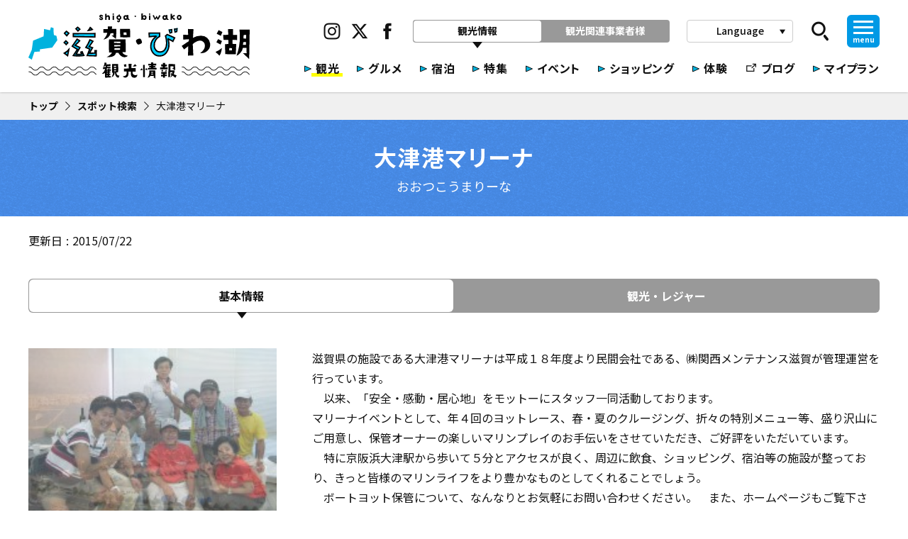

--- FILE ---
content_type: text/html; charset=utf-8
request_url: https://www.biwako-visitors.jp/spot/detail/17569/
body_size: 61502
content:
<!doctype html>
<html data-n-head-ssr lang="ja" data-n-head="%7B%22lang%22:%7B%22ssr%22:%22ja%22%7D%7D">
  <head >
    <title>大津港マリーナ | 滋賀県観光情報［公式観光サイト］滋賀・びわ湖のすべてがわかる！</title><meta data-n-head="ssr" charset="utf-8"><meta data-n-head="ssr" name="viewport" data-hid="viewport" content="width=device-width,initial-scale=1"><meta data-n-head="ssr" name="format-detection" data-hid="format-detection" content="telephone=no,address=no,email=no"><meta data-n-head="ssr" data-hid="charset" charset="utf-8"><meta data-n-head="ssr" data-hid="mobile-web-app-capable" name="mobile-web-app-capable" content="yes"><meta data-n-head="ssr" data-hid="apple-mobile-web-app-title" name="apple-mobile-web-app-title" content="滋賀県観光情報［公式観光サイト］滋賀・びわ湖のすべてがわかる！"><meta data-n-head="ssr" data-hid="description" name="description" content="滋賀県の施設である大津港マリーナは平成１８年度より民間会社である、㈱関西メンテナンス滋賀が管理運営を..."><meta data-n-head="ssr" data-hid="og:site_name" property="og:site_name" content="滋賀観光"><meta data-n-head="ssr" data-hid="og:locale" property="og:locale" content="ja_JP"><meta data-n-head="ssr" data-hid="og:type" property="og:type" content="article"><meta data-n-head="ssr" data-hid="og:url" property="og:url" content="https://www.biwako-visitors.jp/spot/detail/17569/"><meta data-n-head="ssr" data-hid="og:title" property="og:title" content="大津港マリーナ | 滋賀県観光情報［公式観光サイト］滋賀・びわ湖のすべてがわかる！"><meta data-n-head="ssr" data-hid="og:description" property="og:description" content="滋賀県の施設である大津港マリーナは平成１８年度より民間会社である、㈱関西メンテナンス滋賀が管理運営を..."><meta data-n-head="ssr" data-hid="og:image" property="og:image" content="https://www.biwako-visitors.jp/assets/img/ogp.jpg"><meta data-n-head="ssr" data-hid="twitter:site" name="twitter:site" content="@siga_biwako"><meta data-n-head="ssr" data-hid="twitter:card" name="twitter:card" content="summary_large_image"><meta data-n-head="ssr" data-hid="twitter:title" name="twitter:title" content="大津港マリーナ | 滋賀県観光情報［公式観光サイト］滋賀・びわ湖のすべてがわかる！"><meta data-n-head="ssr" data-hid="twitter:description" name="twitter:description" content="滋賀県の施設である大津港マリーナは平成１８年度より民間会社である、㈱関西メンテナンス滋賀が管理運営を..."><meta data-n-head="ssr" data-hid="twitter:image" name="twitter:image" content="https://www.biwako-visitors.jp/assets/img/ogp.jpg"><meta data-n-head="ssr" data-hid="twitter:url" name="twitter:url" content="https://www.biwako-visitors.jp/spot/detail/17569/"><link data-n-head="ssr" rel="icon" href="/assets/img/favicon.png"><link data-n-head="ssr" rel="stylesheet" href="https://fonts.googleapis.com/icon?family=Material+Icons|Material+Icons+Round"><link data-n-head="ssr" rel="preconnect" href="https://fonts.googleapis.com"><link data-n-head="ssr" rel="preconnect" href="https://fonts.gstatic.com" crossorigin="true"><link data-n-head="ssr" rel="stylesheet" href="https://fonts.googleapis.com/css2?family=Noto+Sans+JP:wght@400;500;600;700;900&amp;display=swap"><link data-n-head="ssr" data-hid="shortcut-icon" rel="shortcut icon" href="/_nuxt/icons/icon_64x64.098304.png"><link data-n-head="ssr" data-hid="apple-touch-icon" rel="apple-touch-icon" href="/_nuxt/icons/icon_512x512.098304.png" sizes="512x512"><link data-n-head="ssr" rel="manifest" href="/_nuxt/manifest.5955bb64.json" data-hid="manifest"><link data-n-head="ssr" rel="canonical" href="https://www.biwako-visitors.jp/spot/detail/17569/"><script data-n-head="ssr" src="https://unpkg.com/@machi-pla/japan_concierge@0.1.7/dist/japan-concierge.full.js" crossorigin="anonymous"></script><script data-n-head="ssr" data-hid="gtm-script">if(!window._gtm_init){window._gtm_init=1;(function (w,n,d,m,e,p){w[d]=(w[d]==1||n[d]=='yes'||n[d]==1||n[m]==1||(w[e]&&w[e][p]&&w[e][p]()))?1:0})(window,navigator,'doNotTrack','msDoNotTrack','external','msTrackingProtectionEnabled');(function(w,d,s,l,x,y){w[x]={};w._gtm_inject=function(i){if(w.doNotTrack||w[x][i])return;w[x][i]=1;w[l]=w[l]||[];w[l].push({'gtm.start':new Date().getTime(),event:'gtm.js'});var f=d.getElementsByTagName(s)[0],j=d.createElement(s);j.async=true;j.src='https://www.googletagmanager.com/gtm.js?id='+i;f.parentNode.insertBefore(j,f);};w[y]('GTM-5DPN2JQ')})(window,document,'script','dataLayer','_gtm_ids','_gtm_inject')}</script><link rel="preload" href="/_nuxt/05a1a84.js" as="script"><link rel="preload" href="/_nuxt/71a70eb.js" as="script"><link rel="preload" href="/_nuxt/vendors/app.5b0688f.css" as="style"><link rel="preload" href="/_nuxt/afd5caf.js" as="script"><link rel="preload" href="/_nuxt/app.9171284.css" as="style"><link rel="preload" href="/_nuxt/b63d67b.js" as="script"><link rel="preload" href="/_nuxt/bee8bf1.js" as="script"><link rel="preload" href="/_nuxt/pages/corp/convention/stay/detail/_id/pages/corp/education/eat/detail/_id/pages/corp/education/progr/c19581be.ec2faba.css" as="style"><link rel="preload" href="/_nuxt/853efda.js" as="script"><link rel="preload" href="/_nuxt/pages/corp/education/eat/detail/_id/pages/preview/spot/_id/pages/spot/detail/_id/pages/spot/near/index.675d828.css" as="style"><link rel="preload" href="/_nuxt/050c0c3.js" as="script"><link rel="preload" href="/_nuxt/pages/corp/education/eat/detail/_id/pages/event/detail/_id/pages/preview/spot/_id/pages/spot/detail/_id.bc891d1.css" as="style"><link rel="preload" href="/_nuxt/473d18f.js" as="script"><link rel="preload" href="/_nuxt/pages/corp/education/eat/detail/_id/pages/preview/spot/_id/pages/spot/detail/_id.8d51c67.css" as="style"><link rel="preload" href="/_nuxt/d8aa3c2.js" as="script"><link rel="stylesheet" href="/_nuxt/vendors/app.5b0688f.css"><link rel="stylesheet" href="/_nuxt/app.9171284.css"><link rel="stylesheet" href="/_nuxt/pages/corp/convention/stay/detail/_id/pages/corp/education/eat/detail/_id/pages/corp/education/progr/c19581be.ec2faba.css"><link rel="stylesheet" href="/_nuxt/pages/corp/education/eat/detail/_id/pages/preview/spot/_id/pages/spot/detail/_id/pages/spot/near/index.675d828.css"><link rel="stylesheet" href="/_nuxt/pages/corp/education/eat/detail/_id/pages/event/detail/_id/pages/preview/spot/_id/pages/spot/detail/_id.bc891d1.css"><link rel="stylesheet" href="/_nuxt/pages/corp/education/eat/detail/_id/pages/preview/spot/_id/pages/spot/detail/_id.8d51c67.css"><style data-vue-ssr-id="15d8f970:0">@font-face {
	font-family: "myicon";
	font-display: block;
	src: url("/_nuxt/7eda83ec16a3e15acfd1-myicon.eot?#iefix") format("embedded-opentype"),
url("/_nuxt/7eda83ec16a3e15acfd1-myicon.woff2") format("woff2");
}

.myicon {
	line-height: 1;
}

.myicon:before {
	font-family: myicon !important;
	font-style: normal;
	font-weight: normal !important;
	vertical-align: top;
}

.myicon-activity:before {
	content: "\f101";
}
.myicon-arrow-ex:before {
	content: "\f102";
}
.myicon-arrow-next-medium:before {
	content: "\f103";
}
.myicon-arrow-next-thin:before {
	content: "\f104";
}
.myicon-arrow-next:before {
	content: "\f105";
}
.myicon-arrow-prev-medium:before {
	content: "\f106";
}
.myicon-arrow-prev-thin:before {
	content: "\f107";
}
.myicon-arrow-prev:before {
	content: "\f108";
}
.myicon-arrow:before {
	content: "\f109";
}
.myicon-check:before {
	content: "\f10a";
}
.myicon-chevron-left:before {
	content: "\f10b";
}
.myicon-chevron-right:before {
	content: "\f10c";
}
.myicon-direction-bike:before {
	content: "\f10d";
}
.myicon-direction-bus:before {
	content: "\f10e";
}
.myicon-direction-car:before {
	content: "\f10f";
}
.myicon-direction-ropeway:before {
	content: "\f110";
}
.myicon-direction-ship:before {
	content: "\f111";
}
.myicon-direction-train:before {
	content: "\f112";
}
.myicon-direction-walk:before {
	content: "\f113";
}
.myicon-eat:before {
	content: "\f114";
}
.myicon-event:before {
	content: "\f115";
}
.myicon-experience:before {
	content: "\f116";
}
.myicon-facebook:before {
	content: "\f117";
}
.myicon-file-excel:before {
	content: "\f118";
}
.myicon-file-pdf:before {
	content: "\f119";
}
.myicon-file-word:before {
	content: "\f11a";
}
.myicon-filter-none:before {
	content: "\f11b";
}
.myicon-folder-open:before {
	content: "\f11c";
}
.myicon-frame-left:before {
	content: "\f11d";
}
.myicon-frame-right:before {
	content: "\f11e";
}
.myicon-hana:before {
	content: "\f11f";
}
.myicon-hash:before {
	content: "\f120";
}
.myicon-instagram:before {
	content: "\f121";
}
.myicon-line:before {
	content: "\f122";
}
.myicon-list:before {
	content: "\f123";
}
.myicon-map:before {
	content: "\f124";
}
.myicon-pamphlet:before {
	content: "\f125";
}
.myicon-play-left:before {
	content: "\f126";
}
.myicon-play-right:before {
	content: "\f127";
}
.myicon-search:before {
	content: "\f128";
}
.myicon-shop:before {
	content: "\f129";
}
.myicon-slick-next:before {
	content: "\f12a";
}
.myicon-slick-prev:before {
	content: "\f12b";
}
.myicon-spot:before {
	content: "\f12c";
}
.myicon-stay:before {
	content: "\f12d";
}
.myicon-twitter:before {
	content: "\f12e";
}
.myicon-youtube:before {
	content: "\f12f";
}
.myicon-yubin:before {
	content: "\f130";
}
</style>
  </head>
  <body class="page-spot-detail-id" data-n-head="%7B%22class%22:%7B%22ssr%22:%22page-spot-detail-id%22%7D%7D">
    <noscript data-n-head="ssr" data-hid="gtm-noscript" data-pbody="true"><iframe src="https://www.googletagmanager.com/ns.html?id=GTM-5DPN2JQ&" height="0" width="0" style="display:none;visibility:hidden" title="gtm"></iframe></noscript><div data-server-rendered="true" id="__nuxt"><!----><div id="__layout"><div id="anc-top" data-page="spot-detail-id" class="l-app" data-v-d1711282><header class="c-header-app" data-v-3ebfe127 data-v-d1711282><div class="container" data-v-3ebfe127><h1 class="c-header-logo is-default" data-v-6c9fc6d0 data-v-3ebfe127><a href="/" data-v-6c9fc6d0><img alt="滋賀・びわ湖 観光情報" src="/assets/img/common/logo.svg" data-v-6c9fc6d0></a></h1><div class="c-header-app__ui" data-v-3ebfe127><div class="c-header-app__ui-main" data-v-3ebfe127><div class="c-header-app__ui-head" data-v-3ebfe127><div class="c-header-sns is-sns is-default" data-v-7a6322e8 data-v-3ebfe127><ul data-v-7a6322e8><li data-v-7a6322e8><a href="https://www.instagram.com/biwako_visitors_bureau/" target="_blank" class="hvr-pop" data-v-7a6322e8><i class="myicon myicon-instagram" data-v-7a6322e8></i></a></li><li data-v-7a6322e8><a href="https://twitter.com/siga_biwako" target="_blank" class="hvr-pop" data-v-7a6322e8><i class="myicon myicon-twitter" data-v-7a6322e8></i></a></li><li data-v-7a6322e8><a href="https://www.facebook.com/biwaichi.shiga/" target="_blank" class="hvr-pop" data-v-7a6322e8><i class="myicon myicon-facebook" data-v-7a6322e8></i></a></li></ul></div><div class="c-header-tabs" data-v-934f227c data-v-3ebfe127><div class="c-header-tabs__list" data-v-934f227c><ul data-v-934f227c><li data-v-934f227c><a href="/" class="nuxt-link-active is-active" data-v-934f227c><span data-v-934f227c>観光情報</span></a></li><li data-v-934f227c><a href="/corp/" data-v-934f227c><span data-v-934f227c>観光関連事業者様</span></a></li></ul></div></div><div class="c-header-langs" data-v-59557854 data-v-3ebfe127><a class="c-header-langs__button" data-v-59557854><span data-v-59557854>Language</span><i class="material-icons" data-v-59557854>play_arrow</i><!----></a><div class="c-header-langs__menu" style="display:none;" data-v-59557854 data-v-59557854><div class="box" data-v-59557854><ul data-v-59557854><li data-v-59557854><a href="https://en.biwako-visitors.jp/" target="_blank" data-v-59557854><div class="c-svg-arrow is-svg" data-v-f0d4e514 data-v-59557854><svg id="arrow-right.svg" xmlns="http://www.w3.org/2000/svg" width="10" height="9" viewBox="0 0 10 9" data-v-f0d4e514><path id="svg-arrow" data-name="svg-arrow" d="M12.007,7L3,10.99V3.011Z" transform="translate(-2.5 -2.5)" data-v-f0d4e514></path></svg></div><span data-v-59557854>English</span></a></li><li data-v-59557854><a href="https://cn.biwako-visitors.jp/" target="_blank" data-v-59557854><div class="c-svg-arrow is-svg" data-v-f0d4e514 data-v-59557854><svg id="arrow-right.svg" xmlns="http://www.w3.org/2000/svg" width="10" height="9" viewBox="0 0 10 9" data-v-f0d4e514><path id="svg-arrow" data-name="svg-arrow" d="M12.007,7L3,10.99V3.011Z" transform="translate(-2.5 -2.5)" data-v-f0d4e514></path></svg></div><span data-v-59557854>簡体中文</span></a></li><li data-v-59557854><a href="https://tw.biwako-visitors.jp/" target="_blank" data-v-59557854><div class="c-svg-arrow is-svg" data-v-f0d4e514 data-v-59557854><svg id="arrow-right.svg" xmlns="http://www.w3.org/2000/svg" width="10" height="9" viewBox="0 0 10 9" data-v-f0d4e514><path id="svg-arrow" data-name="svg-arrow" d="M12.007,7L3,10.99V3.011Z" transform="translate(-2.5 -2.5)" data-v-f0d4e514></path></svg></div><span data-v-59557854>繁体中文</span></a></li><li data-v-59557854><a href="https://kr.biwako-visitors.jp/" target="_blank" data-v-59557854><div class="c-svg-arrow is-svg" data-v-f0d4e514 data-v-59557854><svg id="arrow-right.svg" xmlns="http://www.w3.org/2000/svg" width="10" height="9" viewBox="0 0 10 9" data-v-f0d4e514><path id="svg-arrow" data-name="svg-arrow" d="M12.007,7L3,10.99V3.011Z" transform="translate(-2.5 -2.5)" data-v-f0d4e514></path></svg></div><span data-v-59557854>한국어</span></a></li><li data-v-59557854><a href="https://bvbkouhou1616.wixsite.com/french2" target="_blank" data-v-59557854><div class="c-svg-arrow is-svg" data-v-f0d4e514 data-v-59557854><svg id="arrow-right.svg" xmlns="http://www.w3.org/2000/svg" width="10" height="9" viewBox="0 0 10 9" data-v-f0d4e514><path id="svg-arrow" data-name="svg-arrow" d="M12.007,7L3,10.99V3.011Z" transform="translate(-2.5 -2.5)" data-v-f0d4e514></path></svg></div><span data-v-59557854>Français</span></a></li></ul></div></div></div><div class="c-header-search" data-v-48b9bbbc data-v-3ebfe127><a class="c-header-search__button hvr-pop" data-v-48b9bbbc><i class="myicon myicon-search" data-v-48b9bbbc></i><!----></a><div class="c-header-search__box" style="display:none;" data-v-48b9bbbc data-v-48b9bbbc><div class="control has-icons-right" data-v-48b9bbbc><input placeholder="Googleカスタム検索" class="input" data-v-48b9bbbc><div class="input-arrow" data-v-48b9bbbc></div><div class="icon is-right" data-v-48b9bbbc><i class="myicon myicon-search" data-v-48b9bbbc></i></div></div></div></div><div class="c-header-drawer-button" data-v-3429ba9a data-v-3ebfe127><a data-v-3429ba9a><div data-v-3429ba9a><figure data-v-3429ba9a><i data-v-3429ba9a></i><i data-v-3429ba9a></i><i data-v-3429ba9a></i></figure><p data-v-3429ba9a>menu</p></div></a></div></div><div class="c-header-app__menus" data-v-3ebfe127><div class="c-header-menu is-default" data-v-520e1524 data-v-3ebfe127><ul data-v-520e1524><li data-v-520e1524><a href="/spot/" class="nuxt-link-active is-active" data-v-520e1524><div class="c-svg-arrow is-svg" data-v-f0d4e514 data-v-520e1524><svg id="arrow-right.svg" xmlns="http://www.w3.org/2000/svg" width="10" height="9" viewBox="0 0 10 9" data-v-f0d4e514><path id="svg-arrow" data-name="svg-arrow" d="M12.007,7L3,10.99V3.011Z" transform="translate(-2.5 -2.5)" data-v-f0d4e514></path></svg></div><span data-v-520e1524>観光</span></a></li><li data-v-520e1524><a href="/eat-reservation/" data-v-520e1524><div class="c-svg-arrow is-svg" data-v-f0d4e514 data-v-520e1524><svg id="arrow-right.svg" xmlns="http://www.w3.org/2000/svg" width="10" height="9" viewBox="0 0 10 9" data-v-f0d4e514><path id="svg-arrow" data-name="svg-arrow" d="M12.007,7L3,10.99V3.011Z" transform="translate(-2.5 -2.5)" data-v-f0d4e514></path></svg></div><span data-v-520e1524>グルメ</span></a></li><li data-v-520e1524><a href="/stay-reservation/" data-v-520e1524><div class="c-svg-arrow is-svg" data-v-f0d4e514 data-v-520e1524><svg id="arrow-right.svg" xmlns="http://www.w3.org/2000/svg" width="10" height="9" viewBox="0 0 10 9" data-v-f0d4e514><path id="svg-arrow" data-name="svg-arrow" d="M12.007,7L3,10.99V3.011Z" transform="translate(-2.5 -2.5)" data-v-f0d4e514></path></svg></div><span data-v-520e1524>宿泊</span></a></li><li data-v-520e1524><a href="/feature/" data-v-520e1524><div class="c-svg-arrow is-svg" data-v-f0d4e514 data-v-520e1524><svg id="arrow-right.svg" xmlns="http://www.w3.org/2000/svg" width="10" height="9" viewBox="0 0 10 9" data-v-f0d4e514><path id="svg-arrow" data-name="svg-arrow" d="M12.007,7L3,10.99V3.011Z" transform="translate(-2.5 -2.5)" data-v-f0d4e514></path></svg></div><span data-v-520e1524>特集</span></a></li><li data-v-520e1524><a href="/event/" data-v-520e1524><div class="c-svg-arrow is-svg" data-v-f0d4e514 data-v-520e1524><svg id="arrow-right.svg" xmlns="http://www.w3.org/2000/svg" width="10" height="9" viewBox="0 0 10 9" data-v-f0d4e514><path id="svg-arrow" data-name="svg-arrow" d="M12.007,7L3,10.99V3.011Z" transform="translate(-2.5 -2.5)" data-v-f0d4e514></path></svg></div><span data-v-520e1524>イベント</span></a></li><li class="is-long-text" data-v-520e1524><a href="/shop/" data-v-520e1524><div class="c-svg-arrow is-svg" data-v-f0d4e514 data-v-520e1524><svg id="arrow-right.svg" xmlns="http://www.w3.org/2000/svg" width="10" height="9" viewBox="0 0 10 9" data-v-f0d4e514><path id="svg-arrow" data-name="svg-arrow" d="M12.007,7L3,10.99V3.011Z" transform="translate(-2.5 -2.5)" data-v-f0d4e514></path></svg></div><span data-v-520e1524>ショッピング</span></a></li><li data-v-520e1524><a href="/shigarhythm-activity/" data-v-520e1524><div class="c-svg-arrow is-svg" data-v-f0d4e514 data-v-520e1524><svg id="arrow-right.svg" xmlns="http://www.w3.org/2000/svg" width="10" height="9" viewBox="0 0 10 9" data-v-f0d4e514><path id="svg-arrow" data-name="svg-arrow" d="M12.007,7L3,10.99V3.011Z" transform="translate(-2.5 -2.5)" data-v-f0d4e514></path></svg></div><span data-v-520e1524>体験</span></a></li><li data-v-520e1524><a href="https://www.biwako-visitors.jp/staff/blog/" target="_blank" data-v-520e1524><div class="menu-icon" data-v-520e1524><i class="myicon myicon-arrow-ex" data-v-520e1524></i></div><span data-v-520e1524>ブログ</span></a></li><li class="is-long-text" data-v-520e1524><a href="/myplan/" data-v-520e1524><div class="c-svg-arrow is-svg" data-v-f0d4e514 data-v-520e1524><svg id="arrow-right.svg" xmlns="http://www.w3.org/2000/svg" width="10" height="9" viewBox="0 0 10 9" data-v-f0d4e514><path id="svg-arrow" data-name="svg-arrow" d="M12.007,7L3,10.99V3.011Z" transform="translate(-2.5 -2.5)" data-v-f0d4e514></path></svg></div><span data-v-520e1524>マイプラン</span></a></li></ul></div></div></div><div class="c-header-app__ui-sp" data-v-3ebfe127><div class="c-header-fav" data-v-1c458ebc data-v-3ebfe127><a href="/myplan/" class="hvr-pop" data-v-1c458ebc><div class="c-svg-star is-large" data-v-38584301 data-v-1c458ebc><svg version="1.1" id="svg-star" xmlns="http://www.w3.org/2000/svg" xmlns:xlink="http://www.w3.org/1999/xlink" x="0px" y="0px" viewBox="0 0 512 512" xml:space="preserve" style="enable-background:new 0 0 512 512;" data-v-38584301><g data-v-38584301><polygon points="256,386.9 392.7,469.4 356.4,314 477.2,209.3 318.2,195.8 256,49.2 193.8,195.8 34.8,209.3 155.6,314
      119.3,469.4" class="polygon-star" data-v-38584301></polygon> <polygon points="256,386.9 248.8,398.8 413.6,498.2 371.8,318.9 511,198.3 327.6,182.8 256,13.8 184.4,182.8 1,198.3 140.2,318.9
      98.4,498.2 263.1,398.8 256,386.9 248.8,398.8 256,386.9 248.8,375.1 140.2,440.7 170.9,309 68.6,220.3 203.3,208.9 256,84.6
      308.7,208.9 443.4,220.3 341.1,309 371.8,440.7 256,370.8 248.8,375.1" class="polygon-line" data-v-38584301></polygon></g></svg></div></a></div><div class="c-header-search" data-v-48b9bbbc data-v-3ebfe127><a class="c-header-search__button hvr-pop" data-v-48b9bbbc><i class="myicon myicon-search" data-v-48b9bbbc></i><!----></a><div class="c-header-search__box" style="display:none;" data-v-48b9bbbc data-v-48b9bbbc><div class="control has-icons-right" data-v-48b9bbbc><input placeholder="Googleカスタム検索" class="input" data-v-48b9bbbc><div class="input-arrow" data-v-48b9bbbc></div><div class="icon is-right" data-v-48b9bbbc><i class="myicon myicon-search" data-v-48b9bbbc></i></div></div></div></div><div class="c-header-drawer-button is-nav" data-v-3429ba9a data-v-3ebfe127><a data-v-3429ba9a><div data-v-3429ba9a><figure data-v-3429ba9a><i data-v-3429ba9a></i><i data-v-3429ba9a></i><i data-v-3429ba9a></i></figure><p data-v-3429ba9a>menu</p></div></a></div></div></div></div><!----></header><div class="c-header-drawer is-drawer" data-v-d1711282><div class="c-header-drawer__box"><div class="c-header-drawer__overlay" style="display:none;"></div><div class="c-header-drawer__menu" style="display:none;"><div class="container"><div class="c-header-drawer__navis"><div class="c-header-drawer__navis-title"><h2 class="c-navi-shiga-title" data-v-61c89852><img alt="しがnavi" loading="lazy" src="/assets/img/shiga-navi/title-shiga-navi.svg" data-v-61c89852></h2></div><div class="c-header-drawer__navis-body"><div class="c-navi-shiga-search" data-v-7c92c3a8><div class="c-navi-shiga-search__input" data-v-7c92c3a8><div class="control has-icons-right" data-v-7c92c3a8><input placeholder="目的地はどこですか？" class="input" data-v-7c92c3a8><div class="icon is-right" data-v-7c92c3a8><i class="myicon myicon-search" data-v-7c92c3a8></i></div></div></div><div class="c-navi-shiga-search__buttons" data-v-7c92c3a8><div class="control" data-v-7c92c3a8><a href="/spot/search/?view=map" class="is-small c-button-rounded button is-rounded hvr-grow" data-v-34c6260f data-v-7c92c3a8><div class="icon is-play_arrow" data-v-34c6260f><i class="material-icons" data-v-34c6260f>play_arrow</i></div><span data-v-7c92c3a8>地図から探す</span></a></div><div class="control show-sp" data-v-7c92c3a8><a href="/spot/near/" class="is-small c-button-rounded button is-rounded hvr-grow" data-v-34c6260f data-v-7c92c3a8><div class="icon is-play_arrow" data-v-34c6260f><i class="material-icons" data-v-34c6260f>play_arrow</i></div><span data-v-7c92c3a8>現在地から探す</span></a></div><div class="control" data-v-7c92c3a8><a href="/guide/" class="is-small c-button-rounded button is-rounded hvr-grow" data-v-34c6260f data-v-7c92c3a8><div class="icon" data-v-7c92c3a8><i class="material-icons" data-v-7c92c3a8>save_alt</i></div><span data-v-7c92c3a8>観光パンフレットを見る</span></a></div></div></div></div></div><div class="c-navi-global" data-v-bed26e6e><!----><!----><!----></div></div></div></div></div><main class="l-app__container" data-v-d1711282><div class="c-header-spmenu" data-v-31b03908 data-v-d1711282><div class="c-header-spmenu__main" data-v-31b03908><ul data-v-31b03908><li data-v-31b03908><a href="/spot/" class="nuxt-link-active" data-v-31b03908><span data-v-31b03908>観光</span></a></li><li data-v-31b03908><a href="/eat-reservation/" data-v-31b03908><span data-v-31b03908>グルメ</span></a></li><li data-v-31b03908><a href="/stay-reservation/" data-v-31b03908><span data-v-31b03908>宿泊</span></a></li><li data-v-31b03908><a href="/feature/" data-v-31b03908><span data-v-31b03908>特集</span></a></li></ul></div><div class="c-header-spmenu__sub" data-v-31b03908><ul data-v-31b03908><li data-v-31b03908><a href="/shop/" data-v-31b03908><span data-v-31b03908>ショッピング</span></a></li><li data-v-31b03908><a href="/shigarhythm-activity/" data-v-31b03908><span data-v-31b03908>体験</span></a></li><li data-v-31b03908><a href="https://www.biwako-visitors.jp/staff/blog/" target="_blank" data-v-31b03908><div class="icon" data-v-31b03908><i class="myicon myicon-arrow-ex" data-v-31b03908></i></div><span data-v-31b03908>ブログ</span></a></li></ul></div></div><div data-fetch-key="0" class="c-page-container p-spot-detail" data-v-1efd6db0 data-v-d9606b92 data-v-d1711282 data-v-d1711282><div class="c-navi-bread" data-v-321eab4a data-v-1efd6db0><div class="container" data-v-321eab4a><ul data-v-321eab4a><li data-v-321eab4a><a href="/" class="nuxt-link-active" data-v-321eab4a><span data-v-321eab4a>トップ</span><i class="myicon myicon-arrow-next" data-v-321eab4a></i></a></li><li data-v-321eab4a><a href="/spot/search/" data-v-321eab4a><span data-v-321eab4a>スポット検索</span><i class="myicon myicon-arrow-next" data-v-321eab4a></i></a></li><li data-v-321eab4a><span data-v-321eab4a>大津港マリーナ</span></li></ul></div></div><div class="c-title-detail" data-v-b4f671f0 data-v-d9606b92><div class="container" data-v-b4f671f0><!----><div class="c-title-detail__main" data-v-b4f671f0><h1 data-v-b4f671f0 data-v-d9606b92>大津港マリーナ</h1></div><div class="c-title-detail__sub" data-v-b4f671f0><p data-v-b4f671f0 data-v-d9606b92>おおつこうまりーな</p></div></div></div><div class="c-page-container__body" data-v-1efd6db0><div class="container" data-v-1efd6db0 data-v-d9606b92><div class="p-spot-detail__sec" data-v-1efd6db0 data-v-d9606b92><div class="c-detail-header" data-v-5e83090c data-v-d9606b92><div class="container" data-v-5e83090c><dl class="c-detail-header__date" data-v-5e83090c><dt data-v-5e83090c>更新日</dt><dd data-v-5e83090c>2015/07/22</dd></dl><div class="c-spot-detail-langs" data-v-2fa4744c data-v-d9606b92><ul data-v-2fa4744c></ul></div></div></div><div class="show-pc" data-v-1efd6db0 data-v-d9606b92><div class="c-tab-menu" data-v-57a21a0f data-v-d9606b92><ul data-v-57a21a0f><li class="is-active" style="width:50%;" data-v-57a21a0f><a data-v-57a21a0f><span data-v-57a21a0f>基本情報</span></a></li><li style="width:50%;" data-v-57a21a0f><a data-v-57a21a0f><span data-v-57a21a0f>観光・レジャー</span></a></li></ul></div><div class="p-spot-detail__sections" data-v-d9606b92 data-v-d9606b92><div class="p-spot-detail__sec" data-v-d9606b92><div class="c-spot-detail-intro" data-v-45f6fb92 data-v-d9606b92><div class="c-detail-intro" data-v-ee9eb8f0 data-v-45f6fb92><div class="c-detail-intro__wrap" data-v-ee9eb8f0><div class="c-detail-intro__img" data-v-ee9eb8f0><div class="c-slider-images" data-v-45f6fb92><!----></div></div><div class="c-detail-intro__texts" data-v-ee9eb8f0><div data-is="null" class="c-md-content content" data-v-45f6fb92><p>滋賀県の施設である大津港マリーナは平成１８年度より民間会社である、㈱関西メンテナンス滋賀が管理運営を行っています。<br>
　以来、「安全・感動・居心地」をモットーにスタッフ一同活動しております。<br>
マリーナイベントとして、年４回のヨットレース、春・夏のクルージング、折々の特別メニュー等、盛り沢山にご用意し、保管オーナーの楽しいマリンプレイのお手伝いをさせていただき、ご好評をいただいています。<br>
　特に京阪浜大津駅から歩いて５分とアクセスが良く、周辺に飲食、ショッピング、宿泊等の施設が整っており、きっと皆様のマリンライフをより豊かなものとしてくれることでしょう。<br>
　ボートヨット保管について、なんなりとお気軽にお問い合わせください。　また、ホームページもご覧下さい。</p>
</div></div></div></div></div></div><div class="p-spot-detail__sec" data-v-d9606b92><div class="c-detail-table" data-v-02125f44 data-v-37f90964 data-v-d9606b92><table class="table is-style-1 is-bordered" data-v-02125f44><tbody data-v-02125f44 data-v-37f90964><tr data-v-02125f44 data-v-37f90964><th data-v-02125f44 data-v-37f90964>所在地</th><td data-v-02125f44 data-v-37f90964><div data-is="null" class="c-md-content" data-v-37f90964>大津市浜大津５−３−１０</div></td></tr><tr data-v-02125f44 data-v-37f90964><th data-v-02125f44 data-v-37f90964>アクセス</th><td data-v-02125f44 data-v-37f90964><dl class="c-table-dl" data-v-37f90964><dt data-v-37f90964><span data-v-37f90964>公共交通機関</span></dt><dd data-v-37f90964><div data-is="null" class="c-md-content" data-v-37f90964>JR琵琶湖線 「大津」 下車 バス 10分 浜大津</div></dd></dl><dl class="c-table-dl" data-v-37f90964><dt data-v-37f90964><span data-v-37f90964>車</span></dt><dd data-v-37f90964><div data-is="null" class="c-md-content" data-v-37f90964>名神高速　大津IC　又は　京都東IC　いずれからも約１５分</div></dd></dl><!----><dl class="c-table-dl" data-v-37f90964><dt data-v-37f90964><span data-v-37f90964>その他</span></dt><dd data-v-37f90964><div data-is="null" class="c-md-content" data-v-37f90964>隣接する県営駐車場をご利用ください。</div></dd></dl></td></tr><!----><!----><!----><!----><tr data-v-02125f44 data-v-37f90964><th data-v-02125f44 data-v-37f90964>ウェブサイト</th><td data-v-02125f44 data-v-37f90964><div class="c-button-text" data-v-0468482a data-v-37f90964><a href="http://www.ohtsu-marina.jp" target="_blank" data-v-0468482a><div class="c-button-text__icon" data-v-0468482a><i class="myicon myicon-arrow-ex" data-v-0468482a></i></div><span data-v-0468482a><span data-v-0468482a data-v-37f90964>湖上スポーツの拠点　大津港マリーナ</span></span></a></div></td></tr><!----><!----><!----><!----><tr data-v-02125f44 data-v-37f90964><th data-v-02125f44 data-v-37f90964>お問い合わせ</th><td data-v-02125f44 data-v-37f90964><p data-v-02125f44 data-v-37f90964><strong data-v-02125f44 data-v-37f90964>大津港マリーナ</strong></p><dl class="dl-simple" data-v-02125f44 data-v-37f90964><dt data-v-02125f44 data-v-37f90964>TEL</dt><dd data-v-02125f44 data-v-37f90964>077-523-5568</dd></dl><dl class="dl-simple" data-v-02125f44 data-v-37f90964><dt data-v-02125f44 data-v-37f90964>FAX</dt><dd data-v-02125f44 data-v-37f90964>077-523-5598</dd></dl><dl class="dl-simple" data-v-02125f44 data-v-37f90964><dt data-v-02125f44 data-v-37f90964>E-mail</dt><dd data-v-02125f44 data-v-37f90964><div class="c-button-email" data-v-5f2cc73f data-v-37f90964><span data-v-5f2cc73f>メールアドレスを表示</span></div></dd></dl></td></tr></tbody></table><p class="has-text-danger p-text-notes" data-v-02125f44 data-v-37f90964>※最新の情報は、各スポットのWEBサイトをご覧ください。</p></div></div></div></div><div class="show-sp" data-v-1efd6db0 data-v-d9606b92><div class="p-spot-detail__accordions" data-v-1efd6db0 data-v-d9606b92><div class="c-spot-detail-accordion" data-v-10a866ea data-v-d9606b92><a class="button" data-v-10a866ea><span data-v-10a866ea data-v-d9606b92>基本情報</span><div class="icon" data-v-10a866ea><i class="material-icons" data-v-10a866ea>arrow_drop_down_circle</i></div></a><!----></div><div class="c-spot-detail-accordion" data-v-10a866ea data-v-d9606b92><a class="button" data-v-10a866ea><span data-v-10a866ea data-v-d9606b92>観光・レジャー</span><div class="icon" data-v-10a866ea><i class="material-icons" data-v-10a866ea>arrow_drop_down_circle</i></div></a><!----></div></div></div></div><div class="p-spot-detail__sec" data-v-1efd6db0 data-v-d9606b92><div class="c-detail-tags" data-v-4e50f7e8 data-v-d9606b92><dl data-v-4e50f7e8><dt data-v-4e50f7e8>エリア</dt><dd data-v-4e50f7e8><div class="buttons" data-v-4e50f7e8><a href="/spot/search/?cities=101" class="button is-rounded is-small hvr-grow">大津市</a></div></dd></dl><dl data-v-4e50f7e8><dt data-v-4e50f7e8>カテゴリ</dt><dd data-v-4e50f7e8><div class="buttons" data-v-4e50f7e8><a href="/spot/search/?categories=305" class="button is-rounded is-small hvr-grow">ウォータースポーツ</a></div></dd></dl><!----></div></div><div class="p-spot-detail__buttons" data-v-1efd6db0 data-v-d9606b92><div class="c-buttons-share" data-v-4ff3043a data-v-d9606b92><!----></div><div class="c-button-favorite is-medium" data-v-0b57094a data-v-d9606b92><!----><div class="c-modal-box" data-v-f0fa9982 data-v-0b57094a><!----></div></div></div></div></div><!----><div class="c-spot-detail-rels" data-v-69ab5f2a data-v-d9606b92><section class="rels-section is-spot" data-v-69ab5f2a><!----></section><section class="rels-section is-eat" data-v-69ab5f2a><!----></section><section class="rels-section is-shop" data-v-69ab5f2a><!----></section><section class="rels-section is-stay" data-v-69ab5f2a><!----></section><section class="rels-section is-activity" data-v-69ab5f2a><!----></section></div><div class="p-spot-detail__foot" data-v-1efd6db0 data-v-d9606b92><div class="c-buttons-detail" data-v-303d2c45 data-v-d9606b92><a class="c-button-rounded button is-rounded hvr-grow" data-v-34c6260f data-v-303d2c45><!----><span data-v-34c6260f data-v-303d2c45>前のページへ</span></a><!----></div></div></div></main><!----><!----><footer class="c-footer-app" data-v-3227a67f data-v-d1711282><div class="c-footer-app__bg" data-v-3227a67f><div class="container" data-v-3227a67f><div class="c-navi-global" data-v-bed26e6e data-v-3227a67f><!----><!----><!----></div><div class="c-footer-app__content" data-v-3227a67f><footer class="c-footer-info" data-v-3227a67f><div class="c-footer-info__wrap"><div class="c-footer-info__address"><div class="c-footer-info__title"><span class="split-text">公益社団法人</span><span class="split-text">びわこビジターズビューロー</span></div><p><span class="split-text">〒520-0806 滋賀県大津市</span><span class="split-text">打出浜2番1号「コラボしが21」6階</span></p><p><span class="split-text">TEL: 077-511-1530　FAX: 077-526-4393</span></p><p><span class="split-text">営業時間: 午前9時～午後5時45分</span><span class="split-text">休業日: 土・日曜日、祝日、年末年始</span></p></div><div class="c-footer-info__menu"><ul><li class="is-bureau"><a href="/bureau/"><i class="myicon myicon-arrow"></i><span>ビューローについて</span></a></li><li class="is-disc"><a href="/disc/"><i class="myicon myicon-arrow"></i><span>情報公開</span></a></li><li class="is-bureau-chairperson"><a href="/bureau/chairperson/"><i class="myicon myicon-arrow"></i><span>会長挨拶</span></a></li><li class="is-bureau-honorary-chairperson"><a href="/bureau/honorary-chairperson/"><i class="myicon myicon-arrow"></i><span>名誉会長挨拶</span></a></li></ul></div></div></footer></div></div></div><div class="c-footer-app__copy" data-v-3227a67f><p data-v-3227a67f>&copy; Biwako Visitors Bureau All Rights Reserved.</p></div></footer><!----></div></div></div><script>window.__NUXT__=(function(a,b,c,d,e,f,g,h,i,j,k,l,m,n,o,p,q,r,s,t,u,v,w,x,y,z,A,B,C,D,E,F,G,H,I,J,K,L,M,N,O,P,Q,R,S,T,U,V,W,X,Y,Z,_,$,aa,ab,ac,ad,ae,af,ag,ah,ai,aj,ak,al,am,an,ao,ap,aq,ar,as,at,au,av,aw,ax,ay,az,aA,aB,aC,aD,aE,aF,aG,aH,aI,aJ,aK,aL,aM,aN,aO,aP,aQ,aR,aS,aT,aU,aV,aW,aX,aY,aZ,a_,a$,ba,bb,bc,bd,be,bf,bg,bh,bi,bj,bk,bl,bm,bn,bo,bp,bq,br,bs,bt,bu,bv,bw,bx,by,bz,bA,bB,bC,bD,bE,bF,bG,bH,bI,bJ,bK,bL,bM,bN,bO,bP,bQ,bR,bS,bT,bU,bV,bW,bX,bY,bZ,b_,b$,ca,cb,cc,cd,ce,cf,cg,ch,ci,cj,ck,cl,cm,cn,co,cp,cq,cr,cs,ct,cu,cv,cw,cx,cy,cz,cA,cB,cC,cD,cE,cF,cG,cH,cI,cJ,cK,cL,cM,cN,cO,cP,cQ,cR,cS,cT,cU,cV,cW,cX,cY,cZ,c_,c$,da,db,dc,dd,de,df,dg,dh,di,dj,dk,dl,dm,dn,do_,dp,dq,dr,ds,dt,du,dv,dw,dx,dy,dz,dA,dB,dC,dD,dE,dF,dG,dH,dI,dJ,dK,dL,dM,dN,dO,dP,dQ,dR,dS,dT,dU,dV,dW,dX,dY,dZ,d_,d$,ea,eb,ec,ed,ee,ef,eg,eh,ei,ej,ek,el,em,en,eo,ep,eq,er,es,et,eu,ev,ew,ex,ey,ez,eA,eB,eC,eD,eE,eF,eG,eH,eI,eJ,eK,eL,eM,eN,eO,eP,eQ,eR,eS,eT,eU,eV,eW,eX,eY,eZ,e_,e$,fa,fb,fc,fd,fe,ff,fg,fh,fi,fj,fk,fl,fm,fn,fo,fp,fq,fr,fs,ft,fu,fv,fw,fx,fy,fz,fA,fB,fC,fD,fE,fF,fG,fH,fI,fJ,fK,fL,fM,fN,fO,fP,fQ,fR,fS,fT,fU,fV,fW,fX,fY,fZ,f_,f$,ga,gb,gc,gd,ge,gf,gg,gh,gi,gj,gk,gl,gm,gn,go,gp,gq,gr,gs,gt,gu,gv,gw,gx,gy,gz,gA,gB,gC,gD,gE,gF,gG,gH,gI,gJ,gK,gL,gM,gN,gO,gP,gQ,gR,gS,gT,gU,gV,gW,gX,gY,gZ,g_,g$,ha,hb,hc,hd,he,hf,hg,hh,hi,hj,hk,hl,hm,hn,ho,hp,hq,hr,hs,ht,hu,hv,hw,hx,hy,hz,hA,hB,hC,hD,hE,hF,hG,hH,hI,hJ,hK,hL,hM,hN,hO,hP,hQ,hR,hS,hT,hU,hV,hW,hX,hY,hZ,h_,h$,ia,ib,ic,id,ie,if_,ig,ih,ii,ij,ik,il,im,in_,io,ip,iq,ir,is,it,iu,iv,iw,ix,iy,iz,iA,iB,iC,iD,iE,iF,iG,iH,iI,iJ,iK,iL,iM,iN,iO,iP,iQ,iR,iS,iT,iU,iV,iW,iX,iY,iZ,i_,i$,ja,jb,jc,jd,je,jf,jg,jh,ji,jj,jk,jl,jm,jn,jo,jp,jq,jr,js,jt,ju,jv,jw,jx,jy,jz,jA,jB,jC,jD,jE,jF,jG,jH,jI,jJ,jK,jL,jM,jN,jO,jP,jQ,jR,jS,jT,jU,jV,jW,jX,jY,jZ,j_,j$,ka,kb,kc,kd,ke,kf,kg,kh,ki,kj,kk,kl,km,kn,ko,kp,kq,kr,ks,kt,ku,kv,kw,kx,ky,kz,kA,kB,kC,kD,kE,kF,kG,kH,kI,kJ,kK,kL,kM,kN,kO,kP,kQ,kR,kS,kT,kU,kV,kW,kX,kY,kZ,k_,k$,la,lb,lc,ld,le,lf,lg,lh,li,lj,lk,ll,lm,ln,lo,lp,lq,lr,ls,lt,lu,lv,lw,lx,ly,lz,lA,lB,lC,lD,lE,lF,lG,lH,lI,lJ,lK,lL,lM,lN,lO,lP,lQ,lR,lS,lT,lU,lV,lW,lX,lY,lZ,l_,l$,ma,mb,mc,md,me,mf,mg,mh,mi,mj,mk,ml,mm,mn,mo,mp,mq,mr,ms,mt,mu,mv){return {layout:"default",data:[{}],fetch:[{}],error:b,state:{ready:e,baseURL:a,api:b,drawer:c,error:b,ad:{},banners:{},bokun:{items:[],pins:[],storageKey:"shigarhythm-activity-pins",pager:{limit:99,count:r},areas:[cs,em,en,eo,ep,eq,er,ct],form:{areas:b,date:b,text:b,page:l,sort:b,debug:b}},colors:{list:{primary:"#64B89D",link:cu,success:"#B0BE3C",info:"#234891",warning:"#FE4702",danger:"#ED8077",cyan:"#00b2de"}},footer:{},gmaps:{settings:{center:{lat:35.006598,lng:135.875608},zoom:18,styles:[{featureType:"poi",stylers:[{visibility:"off"}]}]}},google:{cx:"007466286736384509407:pfsrxdoaxpm",cse:"https:\u002F\u002Fcse.google.com\u002Fcse.js"},jc:{api:"https:\u002F\u002Fapi.japan-concierge.jp",api_key:"6sJIUuWbKBc8gczZfe1G1Att",favorite_spots:[]},menus:{langs:{en:{name:es,url:et},cn:{name:eu,url:ev},tw:{name:ew,url:ex},kr:{name:ey,url:ez},fr:{name:eA,url:"https:\u002F\u002Fwww.voyage-shiga.com\u002F"}},drawer:c},redirect:{},rwd:{desktop:1024,widescreen:1216,fullhd:1408,mobile:768,mobileMini:cv},sheets:{api:b,datas:{metas:[{id:eB,type:f,admin_notes:a,admin_name:a,name:cw,short_name:a,icon:a,component:a,url:"\u002F",title:aj,description:"滋賀県の公式観光サイト『滋賀・びわ湖観光情報』。観光スポット、イベント、グルメ、ショッピング、宿泊情報など、滋賀への旅行やお出かけに役立つ情報が満載！お寺に神社、お城巡りに温泉で近江牛！季節や旬のおすすめ情報もバッチリ！",keywords:"滋賀県,琵琶湖,ビワイチ,観光,旅行,グルメ,ショッピング,イベント,宿泊"},{id:ax,type:f,admin_notes:a,admin_name:eC,name:eD,short_name:"観光",icon:ax,component:G,url:a,title:"観光スポット | 滋賀県観光情報［公式観光サイト］滋賀・びわ湖のすべてがわかる！",description:cx,keywords:cy},{id:eE,type:f,admin_notes:a,admin_name:H,name:eD,short_name:a,icon:a,component:ak,url:a,title:aj},{id:eF,type:f,admin_notes:a,admin_name:eG,name:"スポット検索",short_name:a,icon:ax,component:G,url:a,title:eH,description:cx,keywords:cy},{id:"spot-near",type:f,admin_notes:a,admin_name:a,name:"現在地からスポットを探す",short_name:a,icon:a,component:a,url:a,title:eH,description:cx,keywords:cy},{id:ay,type:f,admin_notes:a,admin_name:eI,name:"グルメスポット",short_name:az,icon:ay,component:G,url:a,title:"グルメスポット | 滋賀県観光情報［公式観光サイト］滋賀・びわ湖のすべてがわかる！",description:"滋賀県のグルメスポットをエリアやジャンルで絞り込んで検索できます。ホテルのレストランから町の食堂まで、お出かけ前に気になるお店を探そう！",keywords:eJ},{id:al,type:f,admin_notes:a,admin_name:eK,name:eL,short_name:a,icon:al,component:G,url:a,title:"宿泊スポット | 滋賀県観光情報［公式観光サイト］滋賀・びわ湖のすべてがわかる！",description:"滋賀県の宿泊施設を検索できます。ホテルや旅館、ペンションからキャンプ場まで、ご希望のお宿を探してください。",keywords:"滋賀県,琵琶湖,ビワイチ,観光,旅行,宿,宿泊施設"},{id:aS,type:f,admin_notes:a,admin_name:eM,name:eN,short_name:a,icon:aS,component:G,url:a,title:"ショッピングスポット | 滋賀県観光情報［公式観光サイト］滋賀・びわ湖のすべてがわかる！",description:"滋賀県の特産品やおみやげが買えるショッピングスポットを検索できます。お出かけ前に気になるお店を探そう！",keywords:"滋賀県,琵琶湖,ビワイチ,観光,旅行,ショッピング,特産品,おみやげ"},{id:eO,type:f,admin_notes:a,admin_name:eP,name:eQ,short_name:a,icon:a,component:G,url:a,title:"レンタサイクル | 滋賀県観光情報［公式観光サイト］滋賀・びわ湖のすべてがわかる！",description:"滋賀県のレンタサイクル店を検索できます。レンタサイクル専門の店舗だけでなく、レンタサイクルをご提供されている宿泊施設などもご案内します。",keywords:"滋賀県,琵琶湖,ビワイチ,観光,旅行,レンタサイクル"},{id:eR,type:f,admin_notes:a,admin_name:eS,name:eT,short_name:a,icon:a,component:G,url:a,title:"観光案内所 | 滋賀県観光情報［公式観光サイト］滋賀・びわ湖のすべてがわかる！",description:"滋賀県内の観光案内所です。市町村の観光協会等のお問い合わせ窓口をご案内します。",keywords:"滋賀県,観光案内所,旅行"},{id:eU,type:f,admin_notes:a,admin_name:eV,name:"レンタカー",short_name:a,icon:a,component:G,url:a,title:"レンタカー | 滋賀県観光情報［公式観光サイト］滋賀・びわ湖のすべてがわかる！",description:"滋賀県のレンタカー店舗を検索できます。目的地や駅近くのレンタカーを利用して観光をお楽しみください。",keywords:"滋賀県,琵琶湖,ビワイチ,観光,旅行,レンタカー"},{id:aT,type:f,admin_notes:a,admin_name:eW,name:eX,short_name:a,icon:aT,component:"event-index",url:a,title:"イベント情報 | 滋賀県観光情報［公式観光サイト］滋賀・びわ湖のすべてがわかる！",description:"滋賀県のイベントを検索できます。季節の恒例行事はもちろん、朝市、美術や音楽、スポーツまで多彩なジャンルから探せます。気になるイベントを見つけて旅行の予定に入れましょう。",keywords:"滋賀県,琵琶湖,ビワイチ,観光,旅行,お祭り,イベント,行事"},{id:eY,type:f,admin_notes:a,admin_name:H,name:eX,short_name:a,icon:a,component:"event-detail",url:a,title:aj},{id:eZ,type:f,admin_notes:a,admin_name:e_,name:cz,short_name:a,icon:a,component:a,url:"\u002Ffeature\u002F",title:"特集記事一覧 | 滋賀県観光情報［公式観光サイト］滋賀・びわ湖のすべてがわかる！",description:cA,keywords:bi},{id:e$,type:f,admin_notes:"12末用",admin_name:H,name:cz,short_name:a,icon:a,component:a,url:fa,title:fb,description:cA,keywords:bi},{id:"feature-detail-id",type:f,admin_notes:"3末用",admin_name:H,name:cz,short_name:a,icon:a,component:a,url:fa,title:fb,description:cA,keywords:bi},{id:fc,type:f,admin_notes:a,admin_name:fd,name:cB,short_name:cB,icon:a,component:"guide-index",url:a,title:"観光パンフレット | 滋賀県観光情報［公式観光サイト］滋賀・びわ湖のすべてがわかる！",description:"滋賀県の観光に役立つパンフレットをダウンロードできます。滋賀の観光をより深くお楽しみいただける多彩なパンフレットがあります。",keywords:fe},{id:ff,type:f,admin_notes:a,admin_name:H,name:cB,short_name:a,icon:a,component:a,url:a,title:aj,description:a,keywords:fe},{id:fg,type:f,admin_notes:a,admin_name:fh,name:bj,short_name:a,icon:a,component:a,url:a,title:"お問い合わせ | 滋賀県観光情報［公式観光サイト］滋賀・びわ湖のすべてがわかる！",description:"滋賀県の観光や当ウェブサイトに関するご意見・ご質問はこちらのページからお問い合わせください。",keywords:fi},{id:cC,type:f,admin_notes:a,admin_name:fj,name:fk,short_name:a,icon:a,component:a,url:a,title:"お問い合わせ 完了 | 滋賀県観光情報［公式観光サイト］滋賀・びわ湖のすべてがわかる！",description:"お問い合わせが完了しました。",keywords:fi},{id:fl,type:f,admin_notes:a,admin_name:fm,name:"じもたび（地元旅）",short_name:"じもたび",icon:a,component:"tour-index",url:a,title:"じもたび（滋賀の地元旅ツアー） | 滋賀県観光情報［公式観光サイト］滋賀・びわ湖のすべてがわかる！",description:"滋賀県内の旅行プランをご紹介！琵琶湖をはじめ、豊かな自然に包まれた人びとの暮らし、歴史ある寺社や戦国時代をはじめとする英傑たちの足跡など、様々な視点で滋賀をお楽しみいただけます。",keywords:fn},{id:fo,type:f,admin_notes:a,admin_name:H,name:"旅行プラン",short_name:a,icon:a,component:a,url:a,title:aj,description:a,keywords:fn},{id:fp,type:f,admin_notes:a,admin_name:fq,name:"マイプラン",short_name:a,icon:a,component:a,url:a,title:"マイプラン | 滋賀県観光情報［公式観光サイト］滋賀・びわ湖のすべてがわかる！",description:"あなただけのオリジナルルートプランを作成することができます！観光スポット・イベント・宿泊施設などのページ内にある「マイプランに追加」ボタンを押すだけで、簡単にあなただけのマイリストが作れます。",keywords:"滋賀県,琵琶湖,ビワイチ,観光,旅行,ルート"},{id:fr,type:f,admin_notes:a,admin_name:fs,name:aA,short_name:a,icon:a,component:a,url:a,title:ft,description:"自然や歴史、街並などさまざまな滋賀の魅力を楽しめる観光モデルコースをご案内します。滋賀の魅力をたっぷり堪能できる、さまざまなコースをご用意しています。",keywords:cD},{id:cE,type:f,admin_notes:a,admin_name:fu,name:aA,short_name:a,icon:a,component:a,url:a,title:ft,description:a,keywords:cD},{id:fv,type:f,admin_notes:a,admin_name:fw,name:fx,short_name:a,icon:a,component:a,url:a,title:"サイクリングコース | 滋賀県観光情報［公式観光サイト］滋賀・びわ湖のすべてがわかる！",description:"滋賀県のサイクリングコースのご案内です。",keywords:"滋賀県,琵琶湖,ビワイチ,観光,旅行,サイクリング"},{id:fy,type:f,admin_notes:a,admin_name:fz,name:aA,short_name:a,icon:a,component:a,url:a,title:aj,description:a,keywords:cD},{id:aU,type:f,admin_notes:a,admin_name:fA,name:"リンク\u002FRSSについて",short_name:a,icon:a,component:a,url:a,title:"リンク\u002FRSSについて | 滋賀県観光情報［公式観光サイト］滋賀・びわ湖のすべてがわかる！",description:"滋賀県観光情報サイトのリンクポリシーやリンク用バナー、RSSについてご案内します。",keywords:"滋賀県,観光,旅行,バナー,RSS"},{id:fB,type:f,admin_notes:a,admin_name:"└ 海外向け",name:"ロゴダウンロード（外国語用）",short_name:a,icon:a,component:a,url:a,title:"ロゴダウンロード（外国語用）| 滋賀県観光情報［公式観光サイト］滋賀・びわ湖のすべてがわかる！",description:"滋賀県観光情報の外国語サイトのロゴマークをご利用いただけます。ガイドラインに従いご利用ください。",keywords:"滋賀県,観光,旅行,ロゴ"},{id:fC,type:f,admin_notes:a,admin_name:fD,name:"宿泊予約",short_name:fE,icon:al,component:a,url:a,title:"宿泊予約 | 滋賀県観光情報［公式観光サイト］滋賀・びわ湖のすべてがわかる！",description:"滋賀県の宿の予約はこちらから。宿泊プランを横断検索や比較ができ、空室確認・予約が可能です。",keywords:"滋賀県,琵琶湖,ビワイチ,観光,旅行,宿泊"},{id:"eat-reservation",type:a,admin_notes:a,admin_name:"■ グルメ予約",name:az,short_name:az,icon:ay,component:a,url:a,title:"滋賀のグルメ検索・予約 | 滋賀県観光情報［公式観光サイト］滋賀・びわ湖のすべてがわかる！",description:"滋賀県のグルメスポットをメニューや店名などで検索して予約できます。レストランや食堂の事前予約で、旅の楽しみを最大限に引き出しましょう。",keywords:eJ},{id:cF,type:f,admin_notes:a,admin_name:fF,name:"滋賀県へのアクセス",short_name:a,icon:a,component:a,url:a,title:"滋賀へのアクセス | 滋賀県観光情報［公式観光サイト］滋賀・びわ湖のすべてがわかる！",description:"滋賀県への交通アクセスをご紹介します。経路や所要時間・距離は代表的なものを例示しておりますので詳細は各交通機関へお問い合わせください。",keywords:"滋賀県,琵琶湖,ビワイチ,観光,旅行,アクセス,交通機関"},{id:cG,type:f,admin_notes:a,admin_name:"■ サイト広告について",name:"サイト広告について",short_name:a,icon:a,component:a,url:"\u002Fad\u002F",title:"サイト広告について | 滋賀県観光情報［公式観光サイト］滋賀・びわ湖のすべてがわかる！",description:"滋賀県観光情報ウェブサイトでは各種広告枠を設けております。広告を掲載いただける場合は、お問い合わせ、お申し込みをお願いいたします。",keywords:"滋賀県,観光,旅行,広告掲載"},{id:cH,type:f,admin_notes:a,admin_name:fG,name:"びわこビジターズビューローについて",short_name:"ビューローについて",icon:a,component:a,url:a,title:"びわこビジターズビューローについて | 滋賀県観光情報［公式観光サイト］滋賀・びわ湖のすべてがわかる！",description:fH,keywords:"滋賀県,びわこビジターズビューロー"},{id:fI,type:f,admin_notes:a,admin_name:fJ,name:"各事業のご紹介",short_name:a,icon:a,component:a,url:a,title:"びわこビジターズビューローの事業 | 滋賀県観光情報［公式観光サイト］滋賀・びわ湖のすべてがわかる！",description:"国内旅行誘致、教育旅行誘致、コンベンション誘致、インバウンド推進、物産振興、情報発信事業を行っております。",keywords:"滋賀県,びわこビジターズビューロー,事業"},{id:fK,type:f,admin_notes:a,admin_name:fL,name:"入会案内",short_name:a,icon:a,component:a,url:a,title:"びわこビジターズビューロー 入会のご案内 | 滋賀県観光情報［公式観光サイト］滋賀・びわ湖のすべてがわかる！",description:fM,keywords:"滋賀県,びわこビジターズビューロー,入会"},{id:fN,type:f,admin_notes:a,admin_name:fO,name:"会員紹介",short_name:a,icon:a,component:a,url:a,title:"びわこビジターズビューロー 会員のご紹介 | 滋賀県観光情報［公式観光サイト］滋賀・びわ湖のすべてがわかる！",description:"びわこビジターズビューロー会員をご紹介します。観光協会をはじめ神社仏閣や飲食店様など多数の組織からご支援いただいています。",keywords:"滋賀県,びわこビジターズビューロー,会員"},{id:"bureau-chairperson",type:f,admin_notes:a,admin_name:"└ 会長挨拶",name:"会長挨拶",short_name:a,icon:a,component:a,url:a,title:"会長挨拶 | 滋賀県観光情報［公式観光サイト］滋賀・びわ湖のすべてがわかる！",description:"公益社団法人びわこビジターズビューロー会長からの挨拶、略歴紹介のページです。",keywords:"滋賀県,びわこビジターズビューロー,会長"},{id:"bureau-honorary-chairperson",type:f,admin_notes:a,admin_name:"└ 名誉会長挨拶",name:"名誉会長挨拶",short_name:a,icon:a,component:a,url:a,title:"名誉会長挨拶 | 滋賀県観光情報［公式観光サイト］滋賀・びわ湖のすべてがわかる！",description:"公益社団法人びわこビジターズビューロー名誉会長からの挨拶のページです。",keywords:"滋賀県,びわこビジターズビューロー,名誉会長"},{id:fP,type:f,admin_notes:a,admin_name:fQ,name:fR,short_name:a,icon:a,component:a,url:a,title:"びわこビジターズビューロー ウェブサイトへの情報登録 | 滋賀県観光情報［公式観光サイト］滋賀・びわ湖のすべてがわかる！",description:fM,keywords:fS},{id:cI,type:f,admin_notes:a,admin_name:fT,name:"ウェブサイトへの情報登録完了",short_name:a,icon:a,component:a,url:a,title:"びわこビジターズビューロー ウェブサイトへの情報登録 完了 | 滋賀県観光情報［公式観光サイト］滋賀・びわ湖のすべてがわかる！",description:"ウェブサイトへの情報登録が完了しました。",keywords:fS},{id:cJ,type:f,admin_notes:a,admin_name:fU,name:"情報公開",short_name:a,icon:a,component:a,url:a,title:"びわこビジターズビューロー 情報公開 | 滋賀県観光情報［公式観光サイト］滋賀・びわ湖のすべてがわかる！",description:"公益社団法人びわこビジターズビューローは業務運営の透明化及び適正化を図るために情報公開を行っています。",keywords:"滋賀県,びわこビジターズビューロー,情報公開,ディスクロージャー"},{id:fV,type:f,admin_notes:a,admin_name:fW,name:"収支予算書",short_name:a,icon:a,component:a,url:a,title:"びわこビジターズビューロー 収支予算書 | 滋賀県観光情報［公式観光サイト］滋賀・びわ湖のすべてがわかる！",description:"公益社団法人びわこビジターズビューローの収支予算書を公開しています。",keywords:"滋賀県,びわこビジターズビューロー,収支予算書"},{id:fX,type:f,admin_notes:a,admin_name:fY,name:"計算書類",short_name:a,icon:a,component:a,url:a,title:"びわこビジターズビューロー 計算書類 | 滋賀県観光情報［公式観光サイト］滋賀・びわ湖のすべてがわかる！",description:"公益社団法人びわこビジターズビューローの計算書類を公開しています。",keywords:"滋賀県,びわこビジターズビューロー,計算書類"},{id:fZ,type:f,admin_notes:a,admin_name:f_,name:"事業計画書",short_name:a,icon:a,component:a,url:a,title:"びわこビジターズビューロー 事業計画書 | 滋賀県観光情報［公式観光サイト］滋賀・びわ湖のすべてがわかる！",description:"公益社団法人びわこビジターズビューローの事業計画書を公開しています。",keywords:"滋賀県,びわこビジターズビューロー,事業計画書"},{id:f$,type:f,admin_notes:a,admin_name:ga,name:"事業報告書",short_name:a,icon:a,component:a,url:a,title:"びわこビジターズビューロー 事業報告書 | 滋賀県観光情報［公式観光サイト］滋賀・びわ湖のすべてがわかる！",description:"公益社団法人びわこビジターズビューローの事業報告書を公開しています。",keywords:"滋賀県,びわこビジターズビューロー,事業報告書"},{id:gb,type:f,admin_notes:a,admin_name:"■特定商取引法",name:"特定商取引法に基づく表記",short_name:a,icon:a,component:a,url:a,title:"特定商取引法に基づく表記 | 滋賀県観光情報［公式観光サイト］滋賀・びわ湖のすべてがわかる！",description:fH,keywords:"滋賀県,観光,旅行,特定商取引"},{id:gc,type:f,admin_notes:a,admin_name:gd,name:"花歳時記",short_name:a,icon:ge,component:G,url:a,title:"しがの花歳時記 | 滋賀県観光情報［公式観光サイト］滋賀・びわ湖のすべてがわかる！",description:"滋賀県の自然や花、桜・紅葉の名所や見どころをご紹介します。びわ湖をはじめ豊かな自然が息づく滋賀県には四季折々の楽しみがあります。",keywords:"滋賀県,琵琶湖,ビワイチ,観光,旅行,花,自然"},{id:gf,type:f,admin_notes:a,admin_name:gg,name:"紅葉カレンダー",short_name:a,icon:a,component:a,url:a,title:"紅葉カレンダー・見頃・開花状況 | 滋賀県観光情報［公式観光サイト］滋賀・びわ湖のすべてがわかる！",description:"滋賀県の紅葉スポットをご紹介します。見頃状況、名所の色づき情報をエリアやスポットから検索できます。",keywords:"滋賀県,琵琶湖,ビワイチ,観光,旅行,紅葉"},{id:gh,type:f,admin_notes:a,admin_name:gi,name:"桜カレンダー",short_name:a,icon:a,component:a,url:a,title:"桜カレンダー・見頃・開花状況 | 滋賀県観光情報［公式観光サイト］滋賀・びわ湖のすべてがわかる！",description:"滋賀県の桜スポットをご紹介します。見頃や開花状況、名所の情報までお花見に役立つ情報をお届けします。",keywords:"滋賀県,琵琶湖,ビワイチ,観光,旅行,桜"},{id:am,type:f,admin_notes:a,admin_name:gj,name:"スキー・ゲレンデ情報",short_name:a,icon:a,component:a,url:a,title:"スキー・ゲレンデ情報 | 滋賀県観光情報［公式観光サイト］滋賀・びわ湖のすべてがわかる！",description:"滋賀県のスキー場をご紹介します。各スポットの積雪状況や天気、気温まで最新の情報をお届けします。",keywords:"滋賀県,琵琶湖,ビワイチ,観光,旅行,スキー"},{id:cK,type:f,admin_notes:a,admin_name:gk,name:"外部リンク集",short_name:a,icon:a,component:a,url:a,title:"外部リンク集 | 滋賀県観光情報［公式観光サイト］滋賀・びわ湖のすべてがわかる！",description:"市町村・観光協会や観光スポットなど滋賀県の観光に関係する団体の外部リンク集ページです。",keywords:"滋賀県,観光,旅行,外部リンク集"},{id:cL,type:f,admin_notes:a,admin_name:gl,name:cM,short_name:a,icon:a,component:a,url:a,title:"滋賀チャンネル | 滋賀県観光情報［公式観光サイト］滋賀・びわ湖のすべてがわかる！",description:gm,keywords:gn},{id:cN,type:f,admin_notes:a,admin_name:go,name:"サイトポリシー",short_name:a,icon:a,component:a,url:a,title:"サイトポリシー | 滋賀県観光情報［公式観光サイト］滋賀・びわ湖のすべてがわかる！",description:"当ウェブサイトは、サイトポリシーを設けて皆様に安心してご利用いただけるホームページづくりに努めています。",keywords:"滋賀県,観光,旅行,免責事項,著作権,プライバシーポリシー"},{id:gp,type:f,admin_notes:a,admin_name:gq,name:"サイト内検索",short_name:a,icon:a,component:a,url:a,title:"サイト内検索 | 滋賀県観光情報［公式観光サイト］滋賀・びわ湖のすべてがわかる！",description:"当ウェブサイト内の検索ができます。",keywords:"滋賀県,観光,旅行,サイト内検索"},{id:gr,type:f,admin_notes:a,admin_name:gs,name:"サイトマップ",short_name:a,icon:a,component:a,url:a,title:"サイトマップ | 滋賀県観光情報［公式観光サイト］滋賀・びわ湖のすべてがわかる！",description:"滋賀県観光情報ウェブサイトのサイトマップです。サイト内の各コンテンツへはこちらから移動できます。",keywords:"滋賀県,観光,旅行,サイトマップ"},{id:cO,type:f,admin_notes:a,admin_name:gt,name:aV,short_name:a,icon:a,component:bk,url:a,title:"トピックス・最新情報 | 滋賀県観光情報［公式観光サイト］滋賀・びわ湖のすべてがわかる！",description:"滋賀県の観光に関する最新情報をお届けします。季節の話題や新しい観光スポット、おすすめイベントなど、滋賀へお出かけの前に旬の情報をチェックしてください。",keywords:gu},{id:gv,type:f,admin_notes:a,admin_name:H,name:aV,short_name:a,icon:a,component:bl,url:a,title:aj,description:a,keywords:gu},{id:cP,type:f,admin_notes:a,admin_name:gw,name:"観光ボランティアガイド",short_name:"ボランティアガイド",icon:a,component:a,url:a,title:"ボランティアガイド | 滋賀県観光情報［公式観光サイト］滋賀・びわ湖のすべてがわかる！",description:"滋賀県内の観光ボランティアガイドをご紹介します。観光ボランティアガイドは無料もしくは低廉な料金で、旅行者の方々をご案内しています。地域住民ならではの観光案内をお楽しみください。",keywords:"滋賀県,観光,ビワイチ,観光,旅行,ボランティアガイド"},{id:bm,type:f,admin_notes:a,admin_name:"■ 滋賀ってこんなトコ",name:gx,short_name:a,icon:a,component:a,url:gy,title:"滋賀県ってこんなとこ！ | 滋賀県観光情報［公式観光サイト］滋賀・びわ湖のすべてがわかる！",description:"滋賀県は日本最大の湖・琵琶湖を抱え、緑豊かな山々や田園風景、歴史ある寺社や戦国時代をはじめとする歴史情緒が残る町並みにふれ合うことができるところです。",keywords:bi},{id:an,type:h,admin_notes:a,admin_name:gz,name:"観光関連事業者様",short_name:a,icon:a,component:a,url:a,title:cQ,description:"企業や学校など団体を対象とした、滋賀県のコンベンション施設、スポート施設・合宿所、修学旅行のモデルコースや体験・観光スポットをご案内します。",keywords:gA},{id:gB,type:h,admin_notes:a,admin_name:gC,name:ao,short_name:a,icon:a,component:a,url:a,title:gD,description:"滋賀県への修学・教育旅行をお考えの皆さまに、旅行のモデルコースや体験学習、宿泊施設をご案内します。",keywords:"滋賀県,観光,旅行,教育,修学"},{id:gE,type:h,admin_notes:a,admin_name:gF,name:"体験学習",short_name:a,icon:a,component:G,url:a,title:gG,description:"滋賀県への修学・教育旅行をお考えの皆さまに、団体向けの体験学習をご案内します。",keywords:"滋賀県,体験学習,観光,旅行,教育,修学旅行"},{id:gH,type:h,admin_notes:a,admin_name:x,name:a,short_name:a,icon:a,component:ak,url:a,title:gG},{id:gI,type:h,admin_notes:a,admin_name:gJ,name:aA,short_name:a,icon:a,component:a,url:a,title:"モデルコース | 教育旅行 | 滋賀県観光情報（観光関連事業者様）",description:"滋賀県への修学・教育旅行をお考えの皆さまに、テーマ別に旅行のモデルコースをご案内します。",keywords:"滋賀県,観光,旅行,教育,修学,モデルコース"},{id:"corp-education-course-id",type:h,admin_notes:a,admin_name:"  └詳細",name:aA,short_name:a,icon:a,component:a,url:a,title:gD},{id:gK,type:h,admin_notes:a,admin_name:gL,name:eL,short_name:a,icon:a,component:G,url:a,title:gM,description:"滋賀県への修学・教育旅行をお考えの皆さまに、団体向けの宿泊施設をご案内します。",keywords:"滋賀県,琵琶湖,ビワイチ,観光,旅行,教育,修学,宿泊"},{id:gN,type:h,admin_notes:a,admin_name:x,name:gO,short_name:a,icon:a,component:ak,url:a,title:gM},{id:gP,type:h,admin_notes:a,admin_name:gQ,name:"お食事・お土産",short_name:a,icon:a,component:G,url:a,title:"お食事・お土産 | 教育旅行 | 滋賀県観光情報（観光関連事業者様）",description:"滋賀県への修学・教育旅行をお考えの皆さまに、団体向けのお食事・お土産をご案内します。",keywords:"滋賀県,観光,旅行,食事,土産,教育,修学旅行"},{id:gR,type:h,admin_notes:"・一般向けスポット詳細ページに遷移",admin_name:x,name:gO,short_name:a,icon:a,component:ak},{id:gS,type:h,admin_notes:a,admin_name:bn,name:gT,short_name:gU,icon:a,component:a,url:a,title:"サポート企業・部会員の紹介 | 教育旅行 | 滋賀県観光情報（観光関連事業者様）",description:"滋賀県への修学・教育旅行をサポートする企業や部会員のご紹介です。",keywords:"滋賀県,観光,旅行,企業"},{id:gV,type:h,admin_notes:a,admin_name:gW,name:cR,short_name:a,icon:a,component:a,url:a,title:"コンベンション・会議・集会・大会 | 滋賀県観光情報（観光関連事業者様）",description:"滋賀県でコンベンションをお考えの皆さまに、会議場や宿泊施設をご案内します。開催実績もご覧いただけます。",keywords:"滋賀県,コンベンション,会議,集会,大会"},{id:gX,type:h,admin_notes:a,admin_name:gY,name:"会議・宿泊施設",short_name:a,icon:a,component:G,url:a,title:"会議・宿泊施設 | コンベンション | 滋賀県観光情報（観光関連事業者様）",description:"滋賀県でコンベンションをお考えの皆さまに、会議場や宿泊施設をご案内します。",keywords:"滋賀県,コンベンション,会議,集会,大会,宿泊"},{id:gZ,type:h,admin_notes:a,admin_name:x,name:a,short_name:a,icon:a,component:ak,url:a,title:"コンベンション | 滋賀県観光情報（観光関連事業者様）",description:"管理画面　基本情報　詳細"},{id:g_,type:h,admin_notes:a,admin_name:g$,name:"開催実績",short_name:a,icon:a,component:a,url:a,title:"開催実績 | コンベンション | 滋賀県観光情報（観光関連事業者様）",description:"滋賀県では様々なコンベンションが開かれています。質の高いサービス、会場としての機能性を誇る施設、宿泊施設などが、規模の大小を問わず皆様をお待ちしています。",keywords:"滋賀県,コンベンション,会議,集会,大会,実績"},{id:ha,type:h,admin_notes:a,admin_name:bn,name:gT,short_name:gU,icon:a,component:a,url:a,title:"サポート企業・部会員の紹介 | コンベンション | 滋賀県観光情報（観光関連事業者様）",description:"滋賀県でのコンベンションをサポートする企業や部会員のご紹介です。",keywords:"滋賀県,コンベンション,会議,集会,大会,企業"},{id:hb,type:h,admin_notes:a,admin_name:"└パンフレット・支援",name:"パンフレット・支援",short_name:a,icon:a,component:a,url:a,title:"パンフレット・支援 | コンベンション | 滋賀県観光情報（観光関連事業者様）",description:"滋賀県でコンベンションをお考えの皆さまに、観光案内パンフレットや写真素材、助成金制度などをご案内します。",keywords:"滋賀県,コンベンション,会議,集会,大会,パンフレット,支援"},{id:hc,type:h,admin_notes:a,admin_name:hd,name:he,short_name:"スポーツ・合宿",icon:a,component:G,url:a,title:hf,description:"滋賀県でスポーツ大会や合宿をお考えの皆さまに、競技場や団体向けの宿泊施設をご案内します。",keywords:"滋賀県,スポーツ,合宿"},{id:hg,type:h,admin_notes:a,admin_name:x,name:he,short_name:a,icon:a,component:ak,url:a,title:hf},{id:hh,type:h,admin_notes:a,admin_name:hi,name:hj,short_name:a,icon:a,component:G,url:a,title:hk,description:"滋賀県の文化施設や工場見学をお考えの皆さまに、美術館・博物館をはじめ、さまざまな体験・見学スポットをご案内します。",keywords:"滋賀県,見学,体験"},{id:hl,type:h,admin_notes:a,admin_name:x,name:hj,short_name:a,icon:a,component:ak,url:a,title:hk},{id:hm,type:h,admin_notes:a,admin_name:hn,name:aV,short_name:a,icon:a,component:bk,url:a,title:"トピックス・最新情報 | 滋賀県観光情報（観光関連事業者様）",description:"滋賀県への修学・教育旅行、コンベンションの開催をお考えの皆様に滋賀県の観光やイベント、旅行プログラムなどの最新情報をお届けします。",keywords:ho},{id:hp,type:h,admin_notes:a,admin_name:x,name:aV,short_name:a,icon:a,component:bl,url:a,title:cQ,description:a,keywords:gA},{id:hq,type:h,admin_notes:a,admin_name:hr,name:hs,short_name:a,icon:a,component:bk,url:a,title:ht,description:"旅行会社やプレス関係の皆様に滋賀県の観光やイベントに関するプレスリリースを配信しています。",keywords:"滋賀県,琵琶湖,ビワイチ,観光,旅行,プレスリリース"},{id:hu,type:h,admin_notes:a,admin_name:x,name:hs,short_name:a,icon:a,component:bl,url:a,title:ht},{id:hv,type:h,admin_notes:a,admin_name:hw,name:hx,short_name:a,icon:a,component:bk,url:a,title:"県内企業の皆さまへ | 滋賀県観光情報（観光関連事業者様）",description:"滋賀県内の企業の皆様を対象に、滋賀県の観光に関するセミナーや交流会などの情報を配信しています。",keywords:ho},{id:hy,type:h,admin_notes:a,admin_name:x,name:hx,short_name:a,icon:a,component:bl,url:a,title:cQ},{id:hz,type:h,admin_notes:a,admin_name:hA,name:"鉄道・バス・タクシー",short_name:a,icon:a,component:a,url:a,title:"鉄道・バス・タクシー | 滋賀県観光情報（観光関連事業者様）",description:"滋賀県内の交通機関(鉄道・バス・タクシー)をご紹介します。貸切予約や時刻表、運行状況につきましては各交通機関へお問い合わせください。",keywords:"滋賀県,観光,旅行,鉄道,バス,タクシー"},{id:hB,type:h,admin_notes:a,admin_name:hC,name:"琵琶湖観光船",short_name:a,icon:a,component:a,url:a,title:"琵琶湖観光船 | 滋賀県観光情報（観光関連事業者様）",description:"琵琶湖の観光船を運航している事業者をご案内します。料金や団体利用、運航状況につきましては各事業者へお問い合わせください。",keywords:"滋賀県,観光,旅行,琵琶湖,観光船"},{id:hD,type:h,admin_notes:a,admin_name:"■動画提供",name:cS,short_name:a,icon:a,component:a,url:a,title:"動画提供 | 滋賀県観光情報（観光関連事業者様）",description:gm,keywords:gn},{id:hE,type:h,admin_notes:a,admin_name:hF,name:bj,short_name:a,icon:a,component:a,url:a,title:"お問い合わせ | 滋賀県観光情報（観光関連事業者様）"},{id:hG,type:h,admin_notes:a,admin_name:cT,name:fk,short_name:a,icon:a,component:a,url:a,title:"お問い合わせありがとうございました | 滋賀県観光情報（観光関連事業者様）"},{id:"shigarhythm-activity",type:f,admin_notes:bo,admin_name:"■シガリズム体験",name:"シガリズム体験",short_name:cU,icon:a,component:a,url:"\u002Fshigarhythm-activity\u002F",title:"シガリズム体験 | 滋賀県観光情報［公式観光サイト］滋賀・びわ湖のすべてがわかる！",description:"滋賀県内のアクティビティの予約はこちらから。各プランの検索や予約ができます。",keywords:bp},{id:"shigarhythm-activity-list",type:f,admin_notes:bo,admin_name:"└ 一覧",name:"体験一覧",short_name:a,icon:a,component:a,url:"\u002Fshigarhythm-activity\u002Flist\u002F",title:"体験一覧 | シガリズム体験 | 滋賀県観光情報［公式観光サイト］滋賀・びわ湖のすべてがわかる！",description:"滋賀県内のアクティビティの一覧です。",keywords:bp},{id:"shigarhythm-activity-favorite",type:f,admin_notes:bo,admin_name:"└ お気に入り",name:"お気に入りの体験一覧",short_name:a,icon:a,component:a,url:"\u002Fshigarhythm-activity\u002Ffavorite\u002F",title:"お気に入りの体験一覧 | シガリズム体験 | 滋賀県観光情報［公式観光サイト］滋賀・びわ湖のすべてがわかる！",description:"滋賀県内のお気に入りアクティビティの一覧です。",keywords:bp},{id:"shigarhythm-activity-detail",type:f,admin_notes:bo,admin_name:H,name:"体験詳細",short_name:a,icon:a,component:a,url:"\u002Fshigarhythm-activity\u002Fdetail\u002F",title:"体験詳細 | シガリズム体験 | 滋賀県観光情報［公式観光サイト］滋賀・びわ湖のすべてがわかる！",description:"滋賀県内のアクティビティの詳細です。各プランの検索や予約ができます。",keywords:bp},{id:"ai-concierge",type:f,admin_notes:a,admin_name:"■ AIコンシェルジュ",name:hH,short_name:hH,icon:a,component:a,url:"\u002Fai-concierge\u002F",title:"AI（人口知能）が観光コースを提案！「AIコンシェルジュ」 | 滋賀県観光情報［公式観光サイト］滋賀・びわ湖のすべてがわかる！",description:"自分の好み・目的に合った滋賀県・びわ湖の観光コースをAI（人口知能）が提案します。入力は簡単。出発地や所要時間を選択し、好みやテイストを選択するだけです。観光の工程に迷ったときはお試しください。",keywords:"滋賀県,琵琶湖,観光,旅行,コース"},{id:"ai-concierge-course",type:f,admin_notes:a,admin_name:"└ 生成コース",name:"コース詳細",short_name:a,icon:a,component:a,url:"\u002Fai-concierge\u002Fcourse\u002F",title:"コースを生成しました。 | 滋賀県観光情報［公式観光サイト］滋賀・びわ湖のすべてがわかる！"},{id:"error",type:f,admin_notes:a,admin_name:a,name:"お探しのページが見つかりません",short_name:a,icon:a,component:a,url:a,title:"お探しのページが見つかりません | 滋賀県観光情報［公式観光サイト］滋賀・びわ湖のすべてがわかる！"}],"external-links":[{id:"ex--eat",group:cV,name:az,short_name:az,url:"https:\u002F\u002Fkanko.biwako-visitors.jp\u002Feat-reservation\u002F"},{id:"ex--experience",group:cV,name:cU,short_name:cU,url:"https:\u002F\u002Fkanko.biwako-visitors.jp\u002Factivity-reservation\u002F"},{id:"ex--wifi",group:cV,name:"県内のWi-Fiスポット",short_name:"Wi-Fiスポット",url:"https:\u002F\u002Fbiwako-wifi-info.jp\u002F"},{id:"ex--instagram",group:ap,name:"instagram",short_name:a,url:hI},{id:"ex--twitter",group:ap,name:hJ,short_name:a,url:cW},{id:"ex--facebook",group:ap,name:hK,short_name:a,url:cX},{id:"ex--blog",group:cY,name:"虹色ブログ",short_name:"ブログ",url:"https:\u002F\u002Fwww.biwako-visitors.jp\u002Fstaff\u002Fblog\u002F"},{id:"ex--photo",group:cY,name:"滋賀フォトライブラリー",short_name:"写真提供",url:"https:\u002F\u002Fwww.biwako-visitors.jp\u002Fphoto\u002F"},{id:"ex--movie",group:cY,name:"滋賀ムービーライブラリー",short_name:cS,url:"https:\u002F\u002Fwww.biwako-visitors.jp\u002Fmovie-library\u002F"},{id:"ex--en",group:S,name:es,short_name:a,url:et},{id:"ex--cn",group:S,name:eu,short_name:a,url:ev},{id:"ex--tw",group:S,name:ew,short_name:a,url:ex},{id:"ex--kr",group:S,name:ey,short_name:a,url:ez},{id:"ex--fr",group:S,name:eA,short_name:a,url:"https:\u002F\u002Fbvbkouhou1616.wixsite.com\u002Ffrench2"}],progress:[{id:eB,admin_name:"■ 総合トップ",target:f,type:j,pc:d,sp:d,meta:d},{id:ax,admin_name:eC,target:f,type:j,pc:d,sp:d,meta:d},{id:eE,admin_name:H,target:f,type:j,pc:d,sp:d,meta:d},{id:eF,admin_name:eG,target:f,type:j,pc:d,sp:d,meta:d},{id:ay,admin_name:eI,target:f,type:j,pc:d,sp:d,meta:d,admin_notes:"- スポット一覧ページで、各スポットごとのカテゴリタグをクリックすると、\n検索結果は更新されるが、絞り込み検索と現在の検索条件のエリアが消える\n(観光スポット`\u002Fspot\u002F`などでは表示される)"},{id:al,admin_name:eK,target:f,type:j,pc:d,sp:d,meta:d},{id:aS,admin_name:eM,target:f,type:j,pc:d,sp:d,meta:d},{id:eO,admin_name:eP,target:f,type:j,pc:d,sp:d,meta:d},{id:eR,admin_name:eS,target:f,type:j,pc:d,sp:d,meta:d},{id:eU,admin_name:eV,target:f,type:j,pc:d,sp:d,meta:d},{id:aT,admin_name:eW,target:f,type:j,pc:d,sp:d,meta:d,admin_notes:"- 「旬のおすすめ」の表示がない"},{id:eY,admin_name:H,target:f,type:j,pc:d,sp:d,meta:d},{id:eZ,admin_name:e_,target:f,type:j,pc:d,sp:d,meta:d},{id:e$,admin_name:H,target:f,type:j,pc:d,sp:d,meta:d},{id:fc,admin_name:fd,target:f,type:j,pc:d,sp:d,meta:d},{id:ff,admin_name:H,target:f,type:j,pc:d,sp:d,meta:d},{id:fg,admin_name:fh,target:f,type:j,pc:d,sp:d,meta:d,admin_notes:"* API待ち\n* 法人と合わせて実装"},{id:cC,admin_name:fj,target:f,type:q,pc:d,sp:d,meta:d},{id:fl,admin_name:fm,target:f,type:j,pc:d,sp:d,meta:g},{id:fo,admin_name:H,target:f,type:j,pc:d,sp:d,meta:g},{id:fp,admin_name:fq,target:f,type:j,pc:d,sp:d,meta:d,admin_notes:"* JAPANコンシェルジュの進捗待ち\n- 以下注釈を表示するようにお願いします\n※各スポット間における所要時間、移動時間は目安です。詳細については、別途ご確認をお願いいたします。\r\n※myplanに追加したスポットが表示されていない場合は、1日程度時間を空けてから再度ご確認をお願いいたします。"},{id:fr,admin_name:fs,target:f,type:j,pc:d,sp:d,meta:d,admin_notes:bq},{id:cE,admin_name:fu,target:f,type:j,pc:d,sp:d,meta:d,admin_notes:bq},{id:fv,admin_name:fw,target:f,type:j,pc:d,sp:d,meta:d,admin_notes:bq},{id:fy,admin_name:fz,target:f,type:j,pc:d,sp:d,meta:d,admin_notes:bq},{id:aU,admin_name:fA,target:f,type:q,pc:d,sp:d,meta:d,admin_notes:"- 1\u002F25のMTGで「小：240×100」「大：520×230」\nの2種類作成でOKになりました。"},{id:fB,admin_name:"└ロゴダウンロード",target:f,type:q,pc:d,sp:d,meta:d,admin_notes:"1\u002F25のMTGで、特に変更無しでOKになった"},{id:fC,admin_name:fD,target:f,type:q,pc:d,sp:d,meta:d},{id:cF,admin_name:fF,target:f,type:q,pc:d,sp:d,meta:d},{id:cG,admin_name:"■ 広告",target:f,type:q,pc:d,sp:d,meta:d,admin_notes:"- 法人向け　D枠のサイズ更新が必要"},{id:cH,admin_name:fG,target:f,type:q,pc:d,sp:d,meta:d},{id:fI,admin_name:fJ,target:f,type:q,pc:d,sp:d,meta:d},{id:fK,admin_name:fL,target:f,type:q,pc:d,sp:d,meta:d},{id:fN,admin_name:fO,target:f,type:j,pc:d,sp:d,meta:d},{id:fP,admin_name:fQ,target:f,type:j,pc:d,sp:d,meta:d},{id:cI,admin_name:fT,target:f,type:q,pc:d,sp:d,meta:d},{id:cJ,admin_name:fU,target:f,type:q,pc:d,sp:d,meta:d},{id:fV,admin_name:fW,target:f,type:q,pc:d,sp:d,meta:d},{id:fX,admin_name:fY,target:f,type:q,pc:d,sp:d,meta:d},{id:fZ,admin_name:f_,target:f,type:q,pc:d,sp:d,meta:d},{id:f$,admin_name:ga,target:f,type:q,pc:d,sp:d,meta:d},{id:gc,admin_name:gd,target:f,type:j,pc:d,sp:d,meta:d},{id:gf,admin_name:gg,target:f,type:j,pc:d,sp:d,meta:d},{id:gh,admin_name:gi,target:f,type:j,pc:d,sp:d,meta:d},{id:am,admin_name:gj,target:f,type:j,pc:d,sp:d,meta:d},{id:cK,admin_name:gk,target:f,type:q,pc:d,sp:d,meta:d},{id:cL,admin_name:gl,target:f,type:q,pc:d,sp:d,meta:d},{id:cN,admin_name:go,target:f,type:q,pc:d,sp:d,meta:d},{id:gp,admin_name:gq,target:f,type:q,pc:d,sp:d,meta:d},{id:gr,admin_name:gs,target:f,type:q,pc:d,sp:d,meta:g},{id:cO,admin_name:gt,target:f,type:j,pc:d,sp:d,meta:d},{id:gv,admin_name:H,target:f,type:j,pc:d,sp:d,meta:d},{id:cP,admin_name:gw,target:f,type:q,pc:d,sp:d,meta:d},{id:bm,admin_name:"■ようこそ！滋賀へ",target:f,type:q,pc:d,sp:d,meta:d},{id:an,admin_name:gz,target:h,type:j,pc:d,sp:d,meta:g},{id:gB,admin_name:gC,target:h,type:j,pc:d,sp:d,meta:g},{id:gE,admin_name:gF,target:h,type:j,pc:d,sp:d,meta:g},{id:gH,admin_name:x,target:h,type:j,pc:d,sp:d,meta:g},{id:gI,admin_name:gJ,target:h,type:q,pc:d,sp:d,meta:g},{id:gK,admin_name:gL,target:h,type:j,pc:d,sp:d,meta:g},{id:gN,admin_name:x,target:h,type:j,pc:d,sp:d,meta:g},{id:gP,admin_name:gQ,target:h,type:j,pc:d,sp:d,meta:g},{id:gR,admin_name:x,target:h,type:j,pc:d,sp:d,meta:g},{id:gS,admin_name:bn,target:h,type:q,pc:d,sp:d,meta:g},{id:"corp-convention-contact",admin_name:"└お問い合わせ",target:h,type:j,pc:d,sp:d,meta:g},{id:"corp-convention-contact-thanks",admin_name:cT,target:h,type:q,pc:d,sp:d,meta:g},{id:gV,admin_name:gW,target:h,type:j,pc:d,sp:d,meta:g},{id:gX,admin_name:gY,target:h,type:j,pc:d,sp:d,meta:g},{id:gZ,admin_name:x,target:h,type:j,pc:d,sp:d,meta:g},{id:g_,admin_name:g$,target:h,type:j,pc:d,sp:d,meta:g},{id:ha,admin_name:bn,target:h,type:q,pc:d,sp:d,meta:g},{id:hb,admin_name:"└パンフレット・グッズ",target:h,type:j,pc:d,sp:d,meta:g,admin_notes:"* APIが必要"},{id:hc,admin_name:hd,target:h,type:j,pc:d,sp:d,meta:g},{id:hg,admin_name:x,target:h,type:j,pc:d,sp:d,meta:g},{id:hh,admin_name:hi,target:h,type:j,pc:d,sp:d,meta:g},{id:hl,admin_name:x,target:h,type:j,pc:d,sp:d,meta:g},{id:hm,admin_name:hn,target:h,type:j,pc:d,sp:d,meta:g},{id:hp,admin_name:x,target:h,type:j,pc:d,sp:d,meta:g},{id:hq,admin_name:hr,target:h,type:j,pc:d,sp:d,meta:g},{id:hu,admin_name:x,target:h,type:j,pc:d,sp:d,meta:g},{id:hv,admin_name:hw,target:h,type:j,pc:d,sp:d,meta:g},{id:hy,admin_name:x,target:h,type:j,pc:d,sp:d,meta:g},{id:hz,admin_name:hA,target:h,type:q,pc:d,sp:d,meta:g},{id:hB,admin_name:hC,target:h,type:q,pc:d,sp:d,meta:g},{id:hE,admin_name:hF,target:h,type:j,pc:d,sp:d,meta:g},{id:hG,admin_name:cT,target:h,type:q,pc:d,sp:d,meta:g},{id:hD,admin_name:cS,target:h,type:q,pc:d,sp:d,meta:d}],menus:b,redirects:[{admin_name:"法人コンベンション問い合わせ",before:"\u002Fcorp\u002Fconvention\u002Fcontact",after:"\u002Fcorp\u002Fcontact\u002F",type:B},{admin_name:"滋賀の交通機関",before:"\u002Ftrans",after:"\u002Faccess\u002F",type:B},{admin_name:"検索結果 | 観光・レジャースポット",before:"\u002Fspot\u002Fsearch\u002Fspot",after:aW,type:k},{admin_name:"検索結果 | グルメスポット",before:"\u002Fspot\u002Fsearch\u002Feat",after:hL,type:k},{admin_name:"検索結果 | 宿泊スポット",before:"\u002Fspot\u002Fsearch\u002Fstay",after:cZ,type:k},{admin_name:"検索結果 | イベント",before:"\u002Fevent\u002Fsearch",after:hM,type:k},{admin_name:"検索結果 | ショッピングスポット",before:"\u002Fspot\u002Fsearch\u002Fshop",after:hN,type:k},{admin_name:"検索結果 | しがの花歳時記",before:"\u002Fspot\u002Fsearch\u002Fhana",after:c_,type:k},{admin_name:"現在地から探す",before:"\u002Fspot\u002Fsearch\u002Fhere\u002F",after:"\u002Fspot\u002Fnear\u002F",type:B},{admin_name:"観光スポットを地図で探す",before:"\u002Fspot\u002Fsearch\u002Fmap",after:"\u002Fspot\u002Fsearch\u002F?[xxx]&view=map",type:Y,case_id:"spot-search-map",admin_notes:"queryを引き継ぎ\nview=mapを追加\nhashは削除"},{admin_name:fx,before:"\u002Fcourse\u002Fsearch\u002Fcycling",after:hO,type:B},{admin_name:aA,before:"\u002Fcourse\u002Fsearch",after:"\u002Fcourse\u002Fareas\u002F",type:Y,case_id:cE},{admin_name:"トピックス・最新情報",before:"\u002Fnews",after:hP,type:k},{admin_name:"トピックス詳細",before:"\u002Fnews\u002Fdetail\u002F",after:"\u002Ftopics\u002Fdetail\u002F",type:aB},{admin_name:hQ,before:"\u002Fsitemap\u002Fsample",after:hR,type:B,case_id:a,admin_notes:hS},{admin_name:hQ,before:"\u002Fprogress",after:hR,type:B,case_id:a,admin_notes:hS},{admin_name:hT,before:"\u002Fcorp\u002Fconvention",after:c$,type:k},{admin_name:"法人向け　教育旅行　体験学習",before:"\u002Fcorp\u002Feducation\u002Fprogram\u002Fsearch",after:"\u002Fcorp\u002Feducation\u002Fprogram\u002F",type:k},{admin_name:"法人向け　教育旅行　体験学習 詳細",before:"\u002Fcorp\u002Feducation\u002Fprogram\u002Fsearch\u002F",after:"\u002Fcorp\u002Feducation\u002Fprogram\u002Fdetail\u002F",type:aB},{admin_name:"法人向け　教育旅行　宿泊施設",before:hU,after:hV,type:k},{admin_name:"法人向け　教育旅行　宿泊施設 詳細",before:hU,after:"\u002Fcorp\u002Feducation\u002Fstay\u002Fdetail\u002F",type:aB},{admin_name:"法人向け　教育旅行　お食事・お土産",before:"\u002Fcorp\u002Feducation\u002Feat\u002Fsearch",after:"\u002Fcorp\u002Feducation\u002Feat\u002F",type:k},{admin_name:hT,before:"\u002Fcorp\u002Fconvention\u002Fstay\u002Fsearch",after:c$,type:k},{admin_name:"法人向け　コンベンション　会議・宿泊施設 詳細",before:"\u002Fcorp\u002Fconvention\u002Fstay\u002Fsearch\u002F",after:"\u002Fcorp\u002Fconvention\u002Fstay\u002Fdetail\u002F",type:aB},{admin_name:"法人向け　コンベンション　ユニークべニュー一覧",before:"\u002Fcorp\u002Fdesign\u002Fimg\u002Fconvention\u002Fpdf\u002Funique_venue.pdf",after:"\u002Fassets\u002Ffiles\u002Fcorp\u002Fconvention\u002Funique_venue.pdf",type:k,case_id:a,admin_notes:"対応不可"},{admin_name:"法人向け　コンベンション　デジタルブック",before:"\u002Fcorp\u002Fconvention\u002Fdigitalbook\u002Fbook",after:"\u002Fdigitalbook\u002Fcorp\u002Fconvention\u002F",type:B},{admin_name:"法人向け　コンベンション英語",before:"\u002Fcorp\u002Fenglish",after:c$,type:B},{admin_name:"法人向け　スポーツ・合宿",before:"\u002Fcorp\u002Fsports\u002Fsearch",after:"\u002Fcorp\u002Fsports\u002F",type:k},{admin_name:"法人向け　スポーツ・合宿 詳細",before:"\u002Fcorp\u002Fsports\u002Fsearch\u002F",after:"\u002Fcorp\u002Fsports\u002Fdetail\u002F",type:aB},{admin_name:"法人向け　文化郷土施設・工場見学",before:"\u002Fcorp\u002Findustry\u002Fsearch",after:"\u002Fcorp\u002Findustry\u002F",type:k},{admin_name:"法人向け　文化郷土施設・工場見学 詳細",before:"\u002Fcorp\u002Findustry\u002Fsearch\u002F",after:"\u002Fcorp\u002Findustry\u002Fdetail\u002F",type:aB},{admin_name:"法人向け　県内企業の皆さまへ",before:"\u002Fcorp\u002Fcompany",after:"\u002Fcorp\u002Ftopics\u002F",type:B,case_id:a,admin_notes:"一時的にリダイレクトさせている\n復活させる可能性あり"},{admin_name:"法人向け　動画提供",before:"\u002Fcorp\u002Fmovie",after:"\u002Fmovie-library\u002F",type:B},{admin_name:gx,before:"\u002Fwelcome\u002Fabout",after:gy,type:k},{admin_name:"滋賀県ってこんなとこ！スポット",before:"\u002Fwelcome\u002Fspot",after:aW,type:k},{admin_name:"滋賀県ってこんなとこ！食べ物",before:"\u002Fwelcome\u002Feat",after:hL,type:k},{admin_name:"滋賀県ってこんなとこ！ショッピング",before:"\u002Fwelcome\u002Fshop",after:hN,type:k},{admin_name:"滋賀県ってこんなとこ！イベント",before:"\u002Fwelcome\u002Fevent",after:hM,type:k},{admin_name:da,before:"\u002Fsearch\u002Fspot_form_see.html",after:aW,type:k},{admin_name:da,before:"\u002Fsearch\u002Fspot_form_play.html",after:aW,type:k},{admin_name:da,before:"\u002Fsearch\u002Fspot_form_nature.html",after:aW,type:k},{admin_name:"【旧世代】観光スポット詳細",before:"\u002Fsearch\u002Fspot.php",after:"\u002Fspot\u002Fdetail\u002F:id",type:Y,case_id:"search-spot-php"},{admin_name:"【旧世代】リンク\u002FRSSについて",before:"\u002Fbureau\u002Flink2.html",after:"\u002Fabout\u002F",type:k},{admin_name:"【旧世代】ロゴダウンロード（外国語用）\r\n",before:"\u002Fbureau\u002Flogo_foreign.html",after:"\u002Fabout\u002Flogo-foreign\u002F",type:k,case_id:a,admin_notes:"元はここにリダイレクト\n\u002Fabout\u002Flogo_foreign.html"},{admin_name:"【旧世代】びわこビジターズビューローの事業",before:"\u002Fbureau\u002Fbusiness.html",after:"\u002Fbureau\u002Fbusiness\u002F",type:k},{admin_name:"【旧世代】びわこビジターズビューロー 入会のご案内",before:"\u002Fbureau\u002Fentry.html",after:"\u002Fbureau\u002Fentry\u002F",type:k},{admin_name:"【旧世代】びわこビジターズビューロー 会員のご紹介",before:"\u002Fbureau\u002Fmember.html",after:"\u002Fbureau\u002Fmember\u002F",type:k},{admin_name:"【旧世代】びわこビジターズビューローについて",before:"\u002Fbureau\u002Fbureau.html",after:"\u002Fbureau\u002F",type:k},{admin_name:"【旧世代】サイトポリシー",before:"\u002Fbureau\u002Fpolicy.html",after:"\u002Fpolicy\u002F",type:k},{admin_name:"【旧世代】情報公開",before:"\u002Fbureau\u002Fdisc.html",after:"\u002Fdisc\u002F",type:k},{admin_name:"【旧世代】外部リンク集",before:"\u002Fbureau\u002Flink.html",after:"\u002Flinks\u002F",type:k},{admin_name:"【旧世代】サイトマップ",before:"\u002Fsitemap.html",after:"\u002Fsitemap\u002F",type:k},{admin_name:"【旧世代】プレスリリース",before:"\u002Fmedia\u002Fpress.html",after:"\u002Fcorp\u002Fpress\u002F",type:k},{admin_name:"【旧世代】教育旅行モデルコース",before:"\u002Fsee\u002Fmodel_course",after:"\u002Fcorp\u002Feducation\u002Fcourse\u002F",type:B},{admin_name:"【旧世代】教育旅行 体験学習",before:"\u002Fsee\u002Flink\u002Ffukushi",after:"\u002Fcorp\u002Feducation\u002F",type:B},{admin_name:"【旧世代】教育旅行 宿泊施設",before:"\u002Fsee\u002Floading",after:hV,type:B},{admin_name:"【旧世代】教育旅行 サポート企業・部会員の紹介",before:"\u002Fsee\u002Fmember",after:"\u002Fcorp\u002Feducation\u002Fsupport\u002F",type:B},{admin_name:"【旧世代】観光パンフレットダウンロード",before:"\u002Fshigatabi",after:db,type:B},{admin_name:"【旧世代】トピックス",before:"\u002Foshirase",after:hP,type:k,case_id:a,admin_notes:"元は\u002Fnews\u002Fにリンク"},{admin_name:"【旧世代】温泉・入浴施設 観光スポット",before:"\u002Fsearch\u002Fspot_form_bath.html",after:"\u002Fspot\u002F?categories=1001",type:k,case_id:a,admin_notes:"元は\u002Fspot\u002Fsearch\u002Fspot?categories=1001にリンク"},{admin_name:hW,before:"\u002Fsearch\u002Fspot_form_stay.html",after:cZ,type:k},{admin_name:hW,before:"\u002Freserve",after:cZ,type:k},{admin_name:"【旧世代】モデルコース",before:"\u002Fmodelcourse",after:"\u002Fcourse\u002F",type:B},{admin_name:"【旧世代】観光案内所",before:"\u002Fbureau\u002Finfo.php",after:"\u002Fbureauspot\u002F",type:k},{admin_name:"【旧世代】お問い合わせ",before:"\u002Fbureau\u002Finquiry.php",after:"\u002Fcontact\u002F",type:k},{admin_name:"【旧世代】花歳時記",before:"\u002Fsearch\u002Fflower.php",after:c_,type:k},{admin_name:"【旧世代】桜カレンダー",before:"\u002Fseason\u002Fsakura.php",after:"\u002Fhanasaijiki\u002Fcalendar\u002Fsakura\u002F",type:k},{admin_name:"【旧世代】紅葉カレンダー",before:"\u002Fseason\u002Fmomiji.php",after:"\u002Fhanasaijiki\u002Fcalendar\u002Fmomiji\u002F",type:k},{admin_name:"【旧世代】スキーカレンダー",before:"\u002Fseason\u002Fski.php",after:"\u002Fski\u002F",type:k},{admin_name:"【旧世代】サイクリングコース",before:"\u002Fmodelcourse\u002Fcycling.php",after:hO,type:k,case_id:a,admin_notes:"元は\u002Fcourse\u002Fsearch\u002Fcyclingにリンク"}],navs:[{id:hX,target:br,name:a,links:"- spot\n- ex--eat\n- stay-reservation\n- feature\n- event\n- shop\n- ex--experience\n- ex--blog\n- myplan",admin_notes:hY},{id:hZ,target:br,name:a,links:"- corp-education\n- corp-convention\n- corp-sports\n- corp-industry\n- ex--photo\n- corp-movie",admin_notes:h_},{id:h$,target:Z,name:a,links:"- spot\n- ex--eat\n- stay-reservation\n- feature"},{id:ia,target:Z,name:a,links:"- shop\n- ex--experience\n- ex--blog"},{id:ib,target:Z,name:a,links:ic},{id:id,target:Z,name:a,links:"- corp-industry\n- ex--photo\n- corp-movie"},{id:ie,target:bs,name:a,links:"- spot\n- eat\n- stay-reservation\n- event\n- shop\n- ex--experience"},{id:if_,target:bs,name:a,links:ig},{id:ih,target:f,name:cw,links:"- spot\n- ex--eat\n- eat\n- stay-reservation\n- stay\n- shop\n- course\n- ex--experience\n- myplan\n- shigarhythm-activity",admin_notes:C},{id:ii,target:f,name:ij,links:ik,admin_notes:C},{id:il,target:f,name:bt,links:"- welcome\n- access\n- guide\n- bureauspot\n- ex--wifi\n- rentalcar\n- bicyclerental\n- volunteer\n- movie\n- ex--photo",admin_notes:C},{id:im,target:Y,name:in_,links:io,admin_notes:C},{id:S,target:Y,name:ip,links:dc,admin_notes:C},{id:iq,target:h,name:ao,links:ir,admin_notes:C},{id:is,target:h,name:it,links:iu,admin_notes:C},{id:iv,target:h,name:bt,links:"- corp-topics\n- corp-press\n- corp-trans\n- corp-cruise\n- ex--photo\n- corp-movie",admin_notes:C}],"navs-new":[{id:hX,target:br,name:a,links:"- spot\n- eat-reservation\n- stay-reservation\n- feature\n- event\n- shop\n- shigarhythm-activity\n- ex--blog\n- myplan",admin_notes:hY},{id:hZ,target:br,name:a,links:"- corp-education\n- corp-convention\n- corp-sports\n- corp-industry\n- ex--photo\n- ex--movie",admin_notes:h_},{id:h$,target:Z,name:a,links:"- spot\n- eat-reservation\n- stay-reservation\n- feature"},{id:ia,target:Z,name:a,links:"- shop\n- shigarhythm-activity\n- ex--blog"},{id:ib,target:Z,name:a,links:ic},{id:id,target:Z,name:a,links:"- corp-industry\n- ex--photo\n- ex--movie"},{id:ie,target:bs,name:a,links:"- spot\n- eat\n- stay-reservation\n- event\n- shop\n- shigarhythm-activity"},{id:if_,target:bs,name:a,links:ig},{id:ih,target:f,name:cw,links:"- spot\n- eat-reservation\n- eat\n- stay-reservation\n- stay\n- shop\n- course\n- ai-concierge\n- shigarhythm-activity\n- myplan",admin_notes:C},{id:ii,target:f,name:ij,links:ik,admin_notes:C},{id:il,target:f,name:bt,links:"- welcome\n- access\n- guide\n- bureauspot\n- ex--wifi\n- rentalcar\n- bicyclerental\n- volunteer\n- movie\n- ex--photo\n- ex--movie",admin_notes:C},{id:im,target:Y,name:in_,links:io,admin_notes:C},{id:S,target:Y,name:ip,links:dc,admin_notes:C},{id:iq,target:h,name:ao,links:ir,admin_notes:C},{id:is,target:h,name:it,links:iu,admin_notes:C},{id:iv,target:h,name:bt,links:"- corp-topics\n- corp-press\n- corp-trans\n- corp-cruise\n- ex--photo\n- ex--movie",admin_notes:C}],sitemap:[{id:g,group:iw,admin_name:ix,links:"- index\n- spot\n- ex--eat\n- eat\n- stay\n- stay-reservation\n- shop\n- ex--experience\n- event\n- feature\n- tour\n- welcome\n- hanasaijiki:\n    - hanasaijiki-calendar-momiji\n    - hanasaijiki-calendar-sakura\n- ski\n- movie"},{id:T,group:iy,admin_name:iz,links:"- topics\n- access\n- bureauspot\n- ex--wifi\n- rentalcar\n- bicyclerental\n- volunteer\n- course\n- guide\n- myplan\n- shigarhythm-activity"},{id:d,group:iA,admin_name:iB,links:iC},{id:_,group:iD,admin_name:iE,links:iF},{id:K,group:ap,admin_name:iG,links:"- ex--instagram\n- ex--twitter\n- ex--facebook\n- ex--blog\n- ex--photo"},{id:aq,group:S,admin_name:iH,links:"- ex--en\n- ex--cn\n- ex--tw\n- ex--kr"},{id:$,group:aU,admin_name:iI,links:iJ}],"sitemap-new":[{id:g,group:iw,admin_name:ix,links:"- index\n- spot\n- eat-reservation\n- eat\n- stay\n- stay-reservation\n- shop\n- shigarhythm-activity\n- event\n- feature\n- tour\n- welcome\n- hanasaijiki:\n    - hanasaijiki-calendar-momiji\n    - hanasaijiki-calendar-sakura\n- ski\n- movie"},{id:T,group:iy,admin_name:iz,links:"- topics\n- access\n- bureauspot\n- ex--wifi\n- rentalcar\n- bicyclerental\n- volunteer\n- course\n- ai-concierge\n- guide\n- myplan"},{id:d,group:iA,admin_name:iB,links:iC},{id:_,group:iD,admin_name:iE,links:iF},{id:K,group:ap,admin_name:iG,links:"- ex--instagram\n- ex--twitter\n- ex--facebook\n- ex--blog\n- ex--photo\n- ex--movie"},{id:aq,group:S,admin_name:iH,links:dc},{id:$,group:aU,admin_name:iI,links:iJ}],top:[{id:hK,group:ap,name:"Facebook",img:a,content:"https:\u002F\u002Fwww.facebook.com\u002Fbiwaichi.shiga"},{id:hJ,group:ap,name:"Twitter",img:a,content:cW},{id:"pickup",group:ar,name:"ピックアップ"},{id:"recommends",group:ar,name:"おすすめ"},{id:cO,group:ar,name:aV},{id:"rankings",group:ar,name:"人気記事ランキング"},{id:"events",group:ar,name:"旬のイベント情報"},{id:"more",group:ar,name:"もっと滋賀を楽しむ！"},{id:bm,group:ar,name:"滋賀県ってどんなところ？",img:a,content:"日本のほぼ真ん中に位置する滋賀県。\nその中央に県土の約6分の1を占める日本最大の湖・琵琶湖を抱え、周囲には緑豊かな山々や田園風景が広がる、水と緑の豊かな自然にふれ合うことができるところです。悠々と水をたたえる琵琶湖と周囲が織りなす美しい風景は、季節の移ろいに応じた折々の景観として楽しむことができます。びわ湖の雄大さと変化に富んだ風景は、「琵琶湖八景」や「近江八景」として風光明媚な景色を紹介しています。"}],"bokun-areas":[{id:"otsu",name:cs,cities:n},{id:"kosei",name:er,cities:"高島市"},{id:"konan",name:em,cities:"草津市,栗東市,守山市,野洲市"},{id:"koka",name:en,cities:"甲賀市,湖南市"},{id:"higashiomi",name:eo,cities:"東近江市,日野町,近江八幡市,竜王町"},{id:"koto",name:ep,cities:"彦根市,豊郷町,愛荘町,甲良町,多賀町"},{id:"kohoku",name:eq,cities:"長浜市,米原市"},{id:Y,name:ct}],"bokun-contents":[{id:iK,content:"### 滋賀のゆったりしたリズム「シガリズム」\n\n「シガリズム」は、琵琶湖をはじめとした自然と歩みをそろえ、ゆっくり、ていねいに暮らしてきた滋賀の時間の流れや暮らしを体感することで心のリズムを整える新たな旅の提案です。\n\n### 滋賀を実感できるシガリズム体験\n\n「シガリズム体験」は、従来の観光コンテンツとしての体験プランに加え、滋賀ならではの文化や暮らし、伝統産業等にも着目し、それらから宝物となる素材を掘り起こすことで、「シガリズム」を実感していただける体験です。\n\n### 自分にぴったりの滋賀を探そう\n\n滋賀には琵琶湖などの自然や、歴史遺産などの観光スポットのほかにもシガリズムを感じられる体験が盛りだくさん。\r\n自分にぴったりのシガリズム体験を探して、心ゆくまで滋賀をお楽しみください。"},{id:"banner",content:"動画で見るシガリズム体験",link:"https:\u002F\u002Fwww.youtube.com\u002Fwatch?v=IPjqw5uFF7s&list=PLKFj1ceGV8K58p2NAWbGR4GwNBAbHm58a\r"}],maintenance:[{id:"title",content:"サイトメンテナンスのお知らせ"},{id:iK,content:"滋賀県観光情報ウェブサイトにアクセスいただきありがとうございます。\n現在、サーバメンテナンス中です。\n今しばらくお待ちいただきますようよろしくお願い申し上げます。"}],"banners-next":[{id:g,name:"しがの花歳時記",group:dd,href:c_,target:a,img:"\u002Fassets\u002Fimg\u002Fbanners\u002Fhanasaijiki.png",show:g},{id:T,name:"日本遺産 滋賀",group:dd,href:"https:\u002F\u002Fja.biwako-visitors.jp\u002Fjapan-heritage\u002F",target:t,img:"\u002Fassets\u002Fimg\u002Fbanners\u002Fjapan-heritage.png",show:g},{id:d,name:"びわ湖一周サイクリング−ビワイチ　輪の国びわ湖",group:dd,href:"https:\u002F\u002Fwww.biwako1.jp\u002F",target:t,img:"\u002Fassets\u002Fimg\u002Fbanners\u002Fbiwaichi-cycling.png",show:g},{id:_,name:cM,group:iL,href:iM,target:a,img:iN,show:g},{id:K,name:"JTBのふるさと納税サイトふるぽ",group:iL,href:"https:\u002F\u002Ffuru-po.com\u002Fspage2.php?nm=jtb_coupon_shiga202107&type=t",target:t,img:"\u002Fassets\u002Fimg\u002Fbanners\u002Ffurupo_bnr.jpg",show:g},{id:aq,name:"滋賀県",group:D,href:"https:\u002F\u002Fwww.pref.shiga.lg.jp\u002F",target:t,img:"\u002Fassets\u002Fimg\u002Fbanners\u002Fpref-shiga.png",show:g},{id:$,name:iO,group:D,href:iP,target:t,img:iQ,show:g},{id:aX,name:"比叡山文化財ポータル",group:D,href:"https:\u002F\u002Fdengyo-daishi.jp",target:t,img:"\u002Fassets\u002Fimg\u002Fbanners\u002Fhieizan-bunkazai.jpg",show:g},{id:de,name:"歴史街道",group:D,href:"https:\u002F\u002Fwww.rekishikaido.gr.jp\u002F",target:t,img:"\u002Fassets\u002Fimg\u002Fbanners\u002Frekishikaido.png",show:g},{id:aY,name:"公益社団法人 日本観光振興協会",group:D,href:"http:\u002F\u002Fwww.nihon-kankou.or.jp\u002Fhome\u002F",target:t,img:"\u002Fassets\u002Fimg\u002Fbanners\u002Fnihon-kankou.png",show:g},{id:"11",name:"滋賀県観光バリアフリー情報",group:D,href:"https:\u002F\u002Fwww.dokodemo-kaigo.com\u002F%E6%BB%8B%E8%B3%80%E7%9C%8C%E3%83%90%E3%83%AA%E3%82%A2%E3%83%95%E3%83%AA%E3%83%BC%E6%83%85%E5%A0%B1\u002F",target:t,img:"\u002Fassets\u002Fimg\u002Fbanners\u002Fdokodemo-kaigo.png",show:bu},{id:"12",name:"公式Twitter",group:D,href:cW,target:t,img:"\u002Fassets\u002Fimg\u002Fbanners\u002Ftwitter-siga_biwako.png",show:g},{id:"13",name:"公式Instagram",group:D,href:hI,target:t,img:"\u002Fassets\u002Fimg\u002Fbanners\u002Finstagram-bureau.png",show:g},{id:df,name:"instagram japan_go.biwako",group:D,href:"https:\u002F\u002Finstagram.com\u002Fjapan_go.biwako\u002F",target:t,img:"\u002Fassets\u002Fimg\u002Fbanners\u002Finstagram-gobiwako.png",show:g},{id:dg,name:iR,group:D,href:cX,target:t,img:iS,show:g},{id:"16",name:iT,group:D,href:iU,target:t,img:iV,show:g},{id:"17",name:"YouTube go.biwako",group:D,href:"https:\u002F\u002Fyoutube.com\u002Fc\u002FgobiwakoOfficialYoutube",target:t,img:"\u002Fassets\u002Fimg\u002Fbanners\u002Fyoutube-gobiwako.png",show:g},{id:"18",name:"滋賀のおいしいコレクション",group:D,href:"https:\u002F\u002Fshigaquo.jp\u002F",target:t,img:"\u002Fassets\u002Fimg\u002Fbanners\u002Fshigaquo.png",show:g},{id:"19",name:"旅しがstyle!",group:D,href:"http:\u002F\u002Ftabishiga-style.com\u002F",target:t,img:"\u002Fassets\u002Fimg\u002Fbanners\u002Ftabishiga-style.jpg",show:g},{id:dh,name:"滋賀・びわ湖。お出かけ虹色ブログ",group:D,href:"\u002Fstaff\u002Fblog\u002F",target:t,img:"\u002Fassets\u002Fimg\u002Fbanners\u002Fstaff-blog.png",show:g},{id:"21",name:iW,group:D,href:db,target:a,img:iX,show:g},{id:"22",name:iO,group:an,href:iP,target:t,img:iQ,show:g},{id:"23",name:iW,group:an,href:db,target:a,img:iX,show:g},{id:iY,name:cM,group:an,href:iM,target:a,img:iN,show:g},{id:iY,name:"びわこビジターズビューローYoutubeチャンネル",group:an,href:"https:\u002F\u002Fwww.youtube.com\u002Fchannel\u002FUCxgUkpF90a8q97EIcA9xtyw",target:t,img:"\u002Fassets\u002Fimg\u002Fbanners\u002Fbureau-channel.png",show:g},{id:"26",name:iR,group:iZ,href:cX,target:t,img:iS,show:g},{id:"27",name:iT,group:iZ,href:iU,target:t,img:iV,show:g},{id:"28",name:"ダミー1",group:bv,href:"https:\u002F\u002Fexample.com\u002F?id=1",target:t,img:di,show:bu},{id:"29",name:"ダミー2",group:bv,href:"https:\u002F\u002Fexample.com\u002F?id=2",target:t,img:di,show:bu},{id:dj,name:"ダミー3",group:bv,href:"https:\u002F\u002Fexample.com\u002F?id=3",target:t,img:di,show:bu}],kokuhou:[{id:i_,name:"石山寺多宝塔",img:"94.jpg"},{id:i_,name:"石山寺本堂",img:"94_2.jpg"},{id:"58",name:"延暦寺根本中堂",img:"58.jpg"},{id:"179",name:"大笹原神社本殿",img:"179.jpg"},{id:i$,name:"園城寺新羅善神堂",img:"92.jpg"},{id:i$,name:"園城寺金堂",img:"92_2.jpg"},{id:"3673",name:"勧学院客殿",img:"3673.jpg"},{id:"3677",name:"光浄院客殿",img:"3677.jpg"},{id:"1259",name:"金剛輪寺本堂",img:"1259.jpg"},{id:aC,name:"西明寺三重塔",img:"1206.jpg"},{id:aC,name:"西明寺本堂",img:"1206_2.jpg"},{id:ja,name:"常楽寺三重塔",img:"462.jpg"},{id:ja,name:"常楽寺本堂",img:"462_2.jpg"},{id:"469",name:"善水寺本堂",img:"469.jpg"},{id:"463",name:"長寿寺本堂",img:"463.jpg"},{id:"1312",name:"都久夫須麻神社本殿",img:"1312.jpg"},{id:"256",name:"苗村神社西本殿",img:"256.jpg"},{id:"838",name:"彦根城天守",img:"838.jpg"},{id:jb,name:"日吉大社東本宮本殿",img:"84.jpg"},{id:jb,name:"日吉大社西本宮本殿",img:"84_2.jpg"},{id:"1311",name:"宝厳寺唐門",img:"1311.jpg"},{id:"180",name:"御上神社本殿",img:"180.jpg"}],footer:[{id:jc,group:a,name:jd},{id:"address",group:a,name:"〒520-0806 滋賀県大津市\n打出浜2番1号「コラボしが21」6階"},{id:"address_info",group:a,name:je},{id:"copy",group:a,name:jf},{id:jg,group:aZ,name:"公益社団法人　びわこビジターズビューロー"},{id:dk,group:aZ,name:"〒520-0806 滋賀県大津市　打出浜2番1号「コラボしが21」6階"},{id:aZ,group:aZ,name:je},{id:"cp",group:aZ,name:jf}],"footer-activity":[{id:jc,name:jd},{id:"zip",name:"〒520-0806"},{id:dk,name:"滋賀県大津市打出浜2番1号「コラボしが21」6階"},{id:dl,name:"TEL: 077-511-1530"},{id:"fax",name:"FAX: 077-526-4393"},{id:"time",name:"営業時間: 午前9時～午後5時45分"},{id:"holiday",name:"休業日: 土・日曜日、祝日、年末年始"}],contact:[{id:jg,group:aD,name:"お名前",type:"text",required:g},{id:dk,group:aD,name:"お住まい",type:jh,required:g},{id:dl,group:aD,name:"お電話番号",type:dl,required:g,size:"small"},{id:ji,group:aD,name:"メールアドレス",type:ji,required:g},{id:"contact_type",group:aD,name:"お問い合わせ種別",type:"select",required:g},{id:"detail",group:aD,name:"お問い合わせ内容",type:jh,required:g,size:a,help:"* 全角200文字以内"},{id:as,group:as,name:a,type:a,required:a,size:a,help:"ご注意\n: 滋賀県の観光・ウェブサイトに関係ない内容、個人・団体への誹謗中傷する内容や営業メールは、固くお断りいたします。(回答はいたしかねます)"}],"spot-around":[{id:as,group:as,group_name:a,label:a,min:a,radius:a,content:"* 圏内情報は徒歩1分=80m、車1分=400mで距離を計算しています。交通状況により実際の時間は異なる場合がございます。"},{id:T,group:bw,group_name:bx,label:jj,min:aY,radius:"800"},{id:d,group:bw,group_name:bx,label:jk,min:dh,radius:"1600"},{id:_,group:bw,group_name:bx,label:jl,min:dj,radius:"2400"},{id:K,group:bw,group_name:bx,label:jm,min:jn,radius:"4800"},{id:aq,group:by,group_name:bz,label:jj,min:aY,radius:"4000"},{id:$,group:by,group_name:bz,label:jk,min:dh,radius:"8000"},{id:aX,group:by,group_name:bz,label:jl,min:dj,radius:"12000"},{id:de,group:by,group_name:bz,label:jm,min:jn,radius:"24000"}],"stay-areas":b,"staynavi-areas":b,"stay-params":b,"print-params":[{id:"preview",group:"print",content:"* 「印刷する」のボタンをクリックし印刷をしてください。（推奨ブラウザ：Windows Chrome \u002F Windows Edge）\n* GoogleMapの縮尺を変更したい際は、こちらの画面で変更してください。"}],ad:b,"ad-tables":b,access:b,"access-trans":b,welcome:b,"welcome-seasons":b,about:b,"logo-foreign":[{id:g,group:"menus",en:"\u002Fassets\u002Fimg\u002Flangs-logo\u002Flogo-en.png",cn:"\u002Fassets\u002Fimg\u002Flangs-logo\u002Flogo-cn.png",tw:"\u002Fassets\u002Fimg\u002Flangs-logo\u002Flogo-tw.png",kr:"\u002Fassets\u002Fimg\u002Flangs-logo\u002Flogo-kr.png"},{id:T,group:"pdfs",en:"\u002Fassets\u002Fimg\u002Flangs-logo\u002Flogo_en.pdf",cn:"\u002Fassets\u002Fimg\u002Flangs-logo\u002Flogo_cn.pdf",tw:"\u002Fassets\u002Fimg\u002Flangs-logo\u002Flogo_tw.pdf",kr:"\u002Fassets\u002Fimg\u002Flangs-logo\u002Flogo_kr.pdf"},{id:d,group:aa,en:"\u002Fassets\u002Fimg\u002Flangs-logo\u002Fenlogo-vj-url.png",cn:"\u002Fassets\u002Fimg\u002Flangs-logo\u002Fcnlogo-vj-url.png",tw:"\u002Fassets\u002Fimg\u002Flangs-logo\u002Ftwlogo-vj-url.png",kr:"\u002Fassets\u002Fimg\u002Flangs-logo\u002Fkrlogo-vj-url.png"},{id:_,group:aa,en:"\u002Fassets\u002Fimg\u002Flangs-logo\u002Fenlogo-url.png",cn:"\u002Fassets\u002Fimg\u002Flangs-logo\u002Fcnlogo-url.png",tw:"\u002Fassets\u002Fimg\u002Flangs-logo\u002Ftwlogo-url.png",kr:"\u002Fassets\u002Fimg\u002Flangs-logo\u002Fkrlogo-url.png"},{id:K,group:aa,en:"\u002Fassets\u002Fimg\u002Flangs-logo\u002Fenlogo-vj-web.png",cn:"\u002Fassets\u002Fimg\u002Flangs-logo\u002Fcnlogo-vj-web.png",tw:"\u002Fassets\u002Fimg\u002Flangs-logo\u002Ftwlogo-vj-web.png",kr:"\u002Fassets\u002Fimg\u002Flangs-logo\u002Fkrlogo-vj-web.png"},{id:aq,group:aa,en:"\u002Fassets\u002Fimg\u002Flangs-logo\u002Fenlogo-web.png",cn:"\u002Fassets\u002Fimg\u002Flangs-logo\u002Fcnlogo-web.png",tw:"\u002Fassets\u002Fimg\u002Flangs-logo\u002Ftwlogo-web.png",kr:"\u002Fassets\u002Fimg\u002Flangs-logo\u002Fkrlogo-web.png"},{id:$,group:aa,en:"\u002Fassets\u002Fimg\u002Flangs-logo\u002Fenlogo-vj-shiga.png",cn:"\u002Fassets\u002Fimg\u002Flangs-logo\u002Fcnlogo-vj-shiga.png",tw:"\u002Fassets\u002Fimg\u002Flangs-logo\u002Ftwlogo-vj-shiga.png",kr:"\u002Fassets\u002Fimg\u002Flangs-logo\u002Fkrlogo-vj-shiga.png"},{id:aX,group:aa,en:"\u002Fassets\u002Fimg\u002Flangs-logo\u002Fenlogo-shiga.png",cn:"\u002Fassets\u002Fimg\u002Flangs-logo\u002Fcnlogo-shiga.png",tw:"\u002Fassets\u002Fimg\u002Flangs-logo\u002Ftwlogo-shiga.png",kr:"\u002Fassets\u002Fimg\u002Flangs-logo\u002Fkrlogo-shiga.png"},{id:de,group:aa,en:"\u002Fassets\u002Fimg\u002Flangs-logo\u002Fenlogo-vj.png",cn:"\u002Fassets\u002Fimg\u002Flangs-logo\u002Fcnlogo-vj.png",tw:"\u002Fassets\u002Fimg\u002Flangs-logo\u002Ftwlogo-vj.png",kr:"\u002Fassets\u002Fimg\u002Flangs-logo\u002Fkrlogo-vj.png"},{id:aY,group:aa,en:"\u002Fassets\u002Fimg\u002Flangs-logo\u002Fenlogo.png",cn:"\u002Fassets\u002Fimg\u002Flangs-logo\u002Fcnlogo.png",tw:"\u002Fassets\u002Fimg\u002Flangs-logo\u002Ftwlogo.png",kr:"\u002Fassets\u002Fimg\u002Flangs-logo\u002Fkrlogo.png"}],movie:b,links:b,policy:b,volunteer:b,disc:b,"calendar-params":[{id:U,group:as,name:a,mark:a,content:"基本的に毎週月曜日と木曜日に更新します。場所名をクリックすると詳細情報にリンクします。"},{id:V,group:as,name:a,mark:a,content:"基本的に毎週月曜日と木曜日に更新します。場所名をクリックすると詳細情報にリンクします"},{id:am,group:as},{id:g,group:U,name:"つぼみ"},{id:T,group:U,name:"ちらほら"},{id:d,group:U,name:"三分咲き"},{id:_,group:U,name:"五分咲き"},{id:K,group:U,name:"八分咲き"},{id:aq,group:U,name:"満開"},{id:$,group:U,name:"散り始め"},{id:aX,group:U,name:"葉桜"},{id:g,group:V,name:"青し"},{id:T,group:V,name:"やや色づく"},{id:d,group:V,name:"色づく"},{id:_,group:V,name:"見頃間近"},{id:K,group:V,name:"見頃"},{id:aq,group:V,name:"色あせ"},{id:$,group:V,name:"落下"},{id:aX,group:V,name:"終了"},{id:g,group:am,name:"滑走可能",mark:"◎",content:"メインゲレンデが滑走可能で全コースの80％以上が滑走可能"},{id:T,group:am,name:"大部分滑走可能",mark:"○",content:"メインゲレンデが滑走可能で全コースの50％以上が滑走可能"},{id:d,group:am,name:"一部滑走可能",mark:"△",content:"滑走可能なゲレンデが全コースの50％未満"},{id:_,group:am,name:"全面滑走不可能",mark:"×",content:"全コースが、滑走不可能"}],bureau:b,"bureau-business":b,"bureau-entry":b,"bureau-register":b,"bureau-chairperson":b,"bureau-honorary-chairperson":b,"form-thanks":[{id:cC,admin_name:bj,content:"## お問い合わせありがとうございました。\n\n内容を確認し、担当者よりご回答をお送りいたします。\n※内容により回答できない場合がございますことをご了承ください。\n\n入力いただきましたメールアドレス宛に送信完了メール（自動送信）をお送りしております。\nしばらく時間が経っても送信完了メールが届かない場合は、メールアドレスの入力ミスか、迷惑メールフィルター等によって自動振り分けされている可能性がありますので、お手数ですが下記まで直接ご連絡ください。\n\n* パンフレット請求についての場合：pamphlet\n* 教育旅行についての場合：education\n* コンベンションについての場合：covention\n* その他観光全般についての場合：mail\n\n※それぞれアルファベット以降に@biwako-visitors.jpをつけてメールをお送りください。"},{id:cI,admin_name:fR,content:"## 会員登録いただきありがとうございました。\n\n本サイトで情報登録していただくためのIDと初期パスワードを、ご登録のメールアドレスへお送りいたしますのでご確認ください。\n（何らかの事由により非承認となった際には、別途お知らせさせていただきます)\n大切に保管の上、ご担当者様へ引き継いでいただきますようお願いいたします。\n尚、初期パスワードはログイン後、任意に変更することができますが、お忘れにならないようご注意ください。\n万一パスワードをお忘れになった際は、初期パスワードの再発行となります。お問い合わせください。\n（広報宣伝部まで）",more:"## 本サイトをどんどん活用してください！！\n### まずは御社の情報登録をお願いします\n\n1. 御社の拠点（本社・本店、支社・支店、販売所、案内所 等）を「スポット登録」してください。\n1. 今後予定のあるイベント・催事を「イベント情報登録」してください。\n1. 併せて「トピックス（ニュース）」へも登録すると、タイムリー情報として発信されます。\n    ※上記ご登録の際は、ユーザへ効果的に情報を届けるために、地図情報および写真を必ずご登録ください。\n    ※上記へご登録された情報は、ビューローメールマガジンやフェイスブックページ（ビワイチ／gobiwako）でも適宜発信いたします。\n1. プレス（報道）へ情報提供される場合は、プレスリリースへ登録してください。\n    ※プレスリリース用書類のサンプルがあります。ご希望の際はお問い合わせください。（広報宣伝部まで）\n\n\n* 管理画面上の「ビューローからのお知らせ」で、会員様への各種お知らせを適宜発信しておりますのでご確認ください。\n* 御社のご登録内容（所在地、電話番号、メールアドレス、広報ご担当等）に変更があった際は、速やかに情報の更新をお願いします。\n* ログイン後の管理画面から操作マニュアルがダウンロードできます。\u003Cbr\u003E情報の登録や更新についての詳しい操作方法は、\u003Ca href=\"\u002Fadmin\u002F\"\u003Eこちら\u003C\u002Fa\u003Eをご覧ください。"}],tradelaw:b,corp:b,"corp-footer":b,"corp-education":b,"corp-education-support":b,"corp-convention-support":b,"corp-convention-goods":b,"corp-convention-contact":b,"corp-trans":b,"corp-movie":b},statics:[an,cG,aU,cN,cJ,gb,cF,cK,cH,cL,cP,bm,al],corps:b},swiper:{defaults:{speed:I,watchOverflow:e,slidesPerView:"auto",pagination:{el:".swiper-pagination",clickable:e},navigation:{nextEl:".swiper-button-next",prevEl:".swiper-button-prev"},resistance:c,resistanceRatio:.1,longSwipesRatio:.4}},top:{ready:c,datas:{}},ua:{ua:b},welcome:{},tours:{ready:c,entries:[],pagination:b,params:b,detail:{ready:c,detail:b,labels:[{id:"term",label:"ツアー催行予定日"},{id:"rec_personnel",label:"募集人員"},{id:"min_personnel",label:"最小催行人員"},{id:"deadline",label:"申込期限"},{id:"m_time",label:"集合時間"},{id:"m_place",label:"集合場所"},{id:"fee",label:"旅行代金"},{id:"note",label:"備考(注意事項)"},{id:"inquiry",label:"お申し込み先\u003Cbr\u003Eお問い合わせ先"},{id:"docs",label:"書類"}]}},topics:{ready:c,loading:c,entries:[],latest:jo,labels:[],current_label:jo,pagination:b,importants:[],detail:{api:b,ready:c,detail:b}},test:{},status:{status:b,content:b},spots:{ready:c,spots:[],recommended_spots:[],params:b,pagination:b,loading:b,"detail-getters":{},detail:{ready:e,spot:{id:a_,name:jp,kana:"おおつこうまりーな",owner_id:jq,mtype:m,b_member:[],ctgr_groups:[z],main_ctgr:at,ctgr:[dm],hana_seasons:b,marker_detail:a,marker_tel:a,detail:jr,hp_title:"湖上スポーツの拠点　大津港マリーナ",hp_url:"http:\u002F\u002Fwww.ohtsu-marina.jp",charge:a,opening:a,closing:a,filming_info:b,banners:[],option_ctgr:[],qr_member:899,qr_check:c,qr_name:a,qr_tel:a,qr_fax:a,qr_email:a,le_check:c,le_outline:jr,le_name:a,le_tel:a,le_fax:a,le_email:a,gou_check:c,gou_outline:b,gou_name:b,gou_tel:b,gou_fax:b,gou_email:b,sh_check:c,sh_outline:b,sh_name:b,sh_tel:b,sh_fax:b,sh_email:b,st_check:c,st_outline:b,st_name:b,st_tel:b,st_fax:b,st_email:b,ha_check:c,ha_outline:b,ha_name:b,ha_tel:b,ha_fax:b,ha_email:b,valid:l,reserve:a,created:js,modified:jt,hanas:[],hotel:b,place:{id:629,model:i,foreign_key:a_,city:o,area:a,addr:"浜大津５−３−１０",tr_line0:"京阪電鉄\u002F京津線",tr_line1:"京阪電鉄\u002F石山坂本線",tr_line2:"JR琵琶湖線",tr_station0:dn,tr_station1:dn,tr_station2:cs,tr_way0:ju,tr_way1:ju,tr_way2:jv,tr_min0:a,tr_min1:a,tr_min2:aY,tr_note0:a,tr_note1:a,tr_note2:dn,tr_car:"名神高速　大津IC　又は　京都東IC　いずれからも約１５分",tr_parking0:a,tr_parking1:a,tr_parking2:a,tr_other:"隣接する県営駐車場をご利用ください。",latlng:{lat:35.0121469526,lng:135.864617639},created:js,modified:jt,city_object:{id:o,county:a,name:n}},shop_contact:b,stay_contact:b,gourmet_contact:b,leisure_contact:{id:15385,model:i,foreign_key:a_,key:W,name:jw,spot_image:"dd2bdb7f45b1d9c77ebcfb2f476786e7.jpg",width:w,height:A,original:"https:\u002F\u002Fcache.biwako-visitors.jp\u002Fuploads\u002Fimages\u002Fspots\u002Fdd2bdb7f45b1d9c77ebcfb2f476786e7.jpg",resizes:{small:"https:\u002F\u002Fcache.biwako-visitors.jp\u002Fuploads\u002Fimages\u002Fspots\u002Fresized\u002F320\u002Fdd2bdb7f45b1d9c77ebcfb2f476786e7.jpg?key=9bfe6926de26a46cedcd7edc152236eb5b524e08",medium:"https:\u002F\u002Fcache.biwako-visitors.jp\u002Fuploads\u002Fimages\u002Fspots\u002Fresized\u002F640\u002Fdd2bdb7f45b1d9c77ebcfb2f476786e7.jpg?key=1bc83f26f4deac5475cbc1fb480ac8fc69c05824",large:"https:\u002F\u002Fcache.biwako-visitors.jp\u002Fuploads\u002Fimages\u002Fspots\u002Fresized\u002F960\u002Fdd2bdb7f45b1d9c77ebcfb2f476786e7.jpg?key=242ee561e5ae2a20f6ce34042754d5ce1468bbd1"}},spot_image3:b,spot_image2:{id:16674,model:i,foreign_key:a_,key:"spot_image2",name:"17569_2.jpg",spot_image:"12ff58d02600eee2652cbbe84a45270a.jpg",width:198,height:149,original:"https:\u002F\u002Fcache.biwako-visitors.jp\u002Fuploads\u002Fimages\u002Fspots\u002F12ff58d02600eee2652cbbe84a45270a.jpg",resizes:{small:"https:\u002F\u002Fcache.biwako-visitors.jp\u002Fuploads\u002Fimages\u002Fspots\u002Fresized\u002F320\u002F12ff58d02600eee2652cbbe84a45270a.jpg?key=b67698abf684bb36ecfff8eb461da9040b6082e3",medium:"https:\u002F\u002Fcache.biwako-visitors.jp\u002Fuploads\u002Fimages\u002Fspots\u002Fresized\u002F640\u002F12ff58d02600eee2652cbbe84a45270a.jpg?key=99c339d32bb93f45296f60863a7181eecccf8326",large:"https:\u002F\u002Fcache.biwako-visitors.jp\u002Fuploads\u002Fimages\u002Fspots\u002Fresized\u002F960\u002F12ff58d02600eee2652cbbe84a45270a.jpg?key=e3be60d781a04389c32d16809c1248ffce5a3881"}},spot_image1:{id:15384,model:i,foreign_key:a_,key:p,name:jw,spot_image:"8c0d5138580fd6971310f716491aedb9.jpg",width:w,height:A,original:"https:\u002F\u002Fcache.biwako-visitors.jp\u002Fuploads\u002Fimages\u002Fspots\u002F8c0d5138580fd6971310f716491aedb9.jpg",resizes:{small:"https:\u002F\u002Fcache.biwako-visitors.jp\u002Fuploads\u002Fimages\u002Fspots\u002Fresized\u002F320\u002F8c0d5138580fd6971310f716491aedb9.jpg?key=530310566e3b7bee7f18f23fa4ba10865beddbaf",medium:"https:\u002F\u002Fcache.biwako-visitors.jp\u002Fuploads\u002Fimages\u002Fspots\u002Fresized\u002F640\u002F8c0d5138580fd6971310f716491aedb9.jpg?key=1e924aae53e515d94d8cd3c739b62a02330ecc6f",large:"https:\u002F\u002Fcache.biwako-visitors.jp\u002Fuploads\u002Fimages\u002Fspots\u002Fresized\u002F960\u002F8c0d5138580fd6971310f716491aedb9.jpg?key=1b03acc1396324d79fc2c4ee6984e87d89abcda5"}},owner:{id:jq,name:jp,city:a$,url:"http:\u002F\u002Fwww.ohtsu-marina.jp\u002F",tel:"077-523-5568",fax:"077-523-5598",email:"info[at-mark]ohtsu-marina.jp",addr:"浜大津5-3-10",valid_name:b,class_name:b,bukai_name:b},langs:[],ctgrs:[{id:dm,name:jx}],sports_ctgrs:[{id:dm,name:jx}],option_ctgrs:[],is_group_le:e,is_group_gou:c,is_group_sh:c,is_group_st:c,is_group_ha:c,is_spa:c,is_ski:c,is_hotel:c,is_convention:c,is_education:c},params:b,active:jy,rels:{recommended_events:{id:aT,name:jz,entries:[]},near_leisure_spots:{id:ax,name:"近隣の観光・レジャースポット",entries:[{id:do_,name:"大津港駐車場",kana:"おおつこうちゅうしゃじょう",owner_id:13884,mtype:m,b_member:[],ctgr_groups:[z],main_ctgr:104,ctgr:[bA],hana_seasons:b,marker_detail:a,marker_tel:a,detail:"　琵琶湖観光の玄関口、大津港のすぐ前の有料駐車場。24時間営業で、雨でも安心な地下駐車場。最大料金があるため、ビワイチの際にもご利用いただけます。",hp_title:a,hp_url:"https:\u002F\u002Ftimes-info.net\u002FP25-shiga\u002FC201\u002Fpark-detail-BUK0067426\u002F",charge:"駐車後24時間　最大料金600円\r\n0：00～0：00　30分　150円",opening:"24時間入出庫可",closing:a,filming_info:b,banners:[],option_ctgr:[],qr_member:r,qr_check:e,qr_name:jA,qr_tel:jB,qr_fax:a,qr_email:a,le_check:e,le_outline:"　琵琶湖観光の玄関口、大津港のすぐ前の有料駐車場。24時間営業で、雨でも安心な地下駐車場。\r\n最大料金があるため、ビワイチの際にもご利用いただけます。",le_name:jA,le_tel:jB,le_fax:a,le_email:a,gou_check:c,gou_outline:b,gou_name:b,gou_tel:b,gou_fax:b,gou_email:b,sh_check:c,sh_outline:b,sh_name:b,sh_tel:b,sh_fax:b,sh_email:b,st_check:c,st_outline:b,st_name:b,st_tel:b,st_fax:b,st_email:b,ha_check:c,ha_outline:b,ha_name:b,ha_tel:b,ha_fax:b,ha_email:b,valid:l,reserve:a,created:"2012-04-24T10:08:37+09:00",modified:"2024-04-19T08:59:38+09:00",distance:"0.0002952570979101833",place:{latlng:{lat:35.0123691476,lng:135.864423201},city_object:{id:o,county:a,name:n}},leisure_contact:{id:14699,model:i,foreign_key:do_,key:W,name:jC,spot_image:"c7306f835d7534232083e8fa3c03ed7732c49aa2be6078e1c476d93f3dd2c5e7.jpg",width:jD,height:jE,original:"https:\u002F\u002Fcache.biwako-visitors.jp\u002Fuploads\u002Fimages\u002Fspots\u002Fc7306f835d7534232083e8fa3c03ed7732c49aa2be6078e1c476d93f3dd2c5e7.jpg",resizes:{small:"https:\u002F\u002Fcache.biwako-visitors.jp\u002Fuploads\u002Fimages\u002Fspots\u002Fresized\u002F320\u002Fc7306f835d7534232083e8fa3c03ed7732c49aa2be6078e1c476d93f3dd2c5e7.jpg?key=469a5cda3d5c1951d000a6a1c5d2e1d41960d9d3",medium:"https:\u002F\u002Fcache.biwako-visitors.jp\u002Fuploads\u002Fimages\u002Fspots\u002Fresized\u002F640\u002Fc7306f835d7534232083e8fa3c03ed7732c49aa2be6078e1c476d93f3dd2c5e7.jpg?key=474258ec0c740642cde192506512c564a90337d3",large:"https:\u002F\u002Fcache.biwako-visitors.jp\u002Fuploads\u002Fimages\u002Fspots\u002Fresized\u002F960\u002Fc7306f835d7534232083e8fa3c03ed7732c49aa2be6078e1c476d93f3dd2c5e7.jpg?key=54b892755817f879ea4a6ee26ce6f96dc8310cc6"}},spot_image1:{id:14698,model:i,foreign_key:do_,key:p,name:jC,spot_image:"cbfc3d2a2cd13ad144929bec7c207338846b7c60935e5a0eb6aeb3a846be7886.jpg",width:jD,height:jE,original:"https:\u002F\u002Fcache.biwako-visitors.jp\u002Fuploads\u002Fimages\u002Fspots\u002Fcbfc3d2a2cd13ad144929bec7c207338846b7c60935e5a0eb6aeb3a846be7886.jpg",resizes:{small:"https:\u002F\u002Fcache.biwako-visitors.jp\u002Fuploads\u002Fimages\u002Fspots\u002Fresized\u002F320\u002Fcbfc3d2a2cd13ad144929bec7c207338846b7c60935e5a0eb6aeb3a846be7886.jpg?key=76be6a9c2f27b0a9bf43440d96a5e9a976a52e83",medium:"https:\u002F\u002Fcache.biwako-visitors.jp\u002Fuploads\u002Fimages\u002Fspots\u002Fresized\u002F640\u002Fcbfc3d2a2cd13ad144929bec7c207338846b7c60935e5a0eb6aeb3a846be7886.jpg?key=9bc61f8ec124a26990bb4139e1b8847e7e147cd4",large:"https:\u002F\u002Fcache.biwako-visitors.jp\u002Fuploads\u002Fimages\u002Fspots\u002Fresized\u002F960\u002Fcbfc3d2a2cd13ad144929bec7c207338846b7c60935e5a0eb6aeb3a846be7886.jpg?key=99deb6fc6a3f034f191f130b4aeaf74323cb927d"}},ctgrs:[{id:bA,name:jF}],sports_ctgrs:[],option_ctgrs:[],is_group_le:e,is_group_gou:c,is_group_sh:c,is_group_st:c,is_group_ha:c,is_spa:c,is_ski:c,is_hotel:c,is_convention:c,is_education:c},{id:dp,name:"大津城跡",kana:"おおつじょうあと",owner_id:bB,mtype:m,b_member:[],ctgr_groups:[z],main_ctgr:at,ctgr:[jG,E],hana_seasons:b,marker_detail:a,marker_tel:a,detail:"　京阪電鉄浜大津駅に近い湖岸のあたりを中心にして立っていた城の跡。安土・桃山時代に、豊臣秀吉が、坂本城にかわり、新たに大津城を築城しました。\r\n　現在、城跡碑が立っているあたりが本丸の跡で、広大な面積...",hp_title:a,hp_url:a,charge:a,opening:a,closing:a,filming_info:"ドラマ「江～姫たちの戦国～」紀行ロケ地",banners:[],option_ctgr:[],qr_member:r,qr_check:e,qr_name:jH,qr_tel:jI,qr_fax:a,qr_email:a,le_check:e,le_outline:"　京阪電鉄浜大津駅に近い湖岸のあたりを中心にして立っていた城の跡。安土・桃山時代に、豊臣秀吉が、坂本城にかわり、新たに大津城を築城しました。\r\n　現在、城跡碑が立っているあたりが本丸の跡で、広大な面積を持っていたと考えられています。城跡碑のほかには、ほとんど痕跡が残っていませんが、昭和55年（1980）に城郭の石垣と思われる遺構が発掘されました。現在、大津祭曳山展示館横の駐車場に外堀の石垣と思われる遺構もある。\r\n関ケ原の戦で、東軍（徳川家康側）に味方した城主の京極高次（きょうごくたかつぐ）（1563-1609）が、関ヶ原に向かう毛利元康（もうりもとやす）の大軍を食い止めて時間稼ぎをしたという「大津籠城（おおつろうじょう）」は、勝敗を決める大きな要素となったことで有名です。また、徳川家康（1541-1616）が大津城で戦後処理を行ったこともよく知られています。この後廃城となり城は解体されましたが、天守閣の資材の一部は、彦根城に移されたといわれています。",le_name:jH,le_tel:jI,le_fax:a,le_email:a,gou_check:c,gou_outline:b,gou_name:b,gou_tel:b,gou_fax:b,gou_email:b,sh_check:c,sh_outline:b,sh_name:b,sh_tel:b,sh_fax:b,sh_email:b,st_check:c,st_outline:b,st_name:b,st_tel:b,st_fax:b,st_email:b,ha_check:c,ha_outline:b,ha_name:b,ha_tel:b,ha_fax:b,ha_email:b,valid:l,reserve:a,created:"2011-05-11T11:58:59+09:00",modified:jJ,distance:"0.0008502194171321389",place:{latlng:{lat:35.0114803664,lng:135.865145404},city_object:{id:o,county:a,name:n}},leisure_contact:{id:30771,model:i,foreign_key:dp,key:W,name:jK,spot_image:"95a3fef66050525c101a1e4091a96ae9.jpg",width:jL,height:jM,original:"https:\u002F\u002Fcache.biwako-visitors.jp\u002Fuploads\u002Fimages\u002Fspots\u002F95a3fef66050525c101a1e4091a96ae9.jpg",resizes:{small:"https:\u002F\u002Fcache.biwako-visitors.jp\u002Fuploads\u002Fimages\u002Fspots\u002Fresized\u002F320\u002F95a3fef66050525c101a1e4091a96ae9.jpg?key=6c1cf595621cf2ad76ae96ef5782809af9035186",medium:"https:\u002F\u002Fcache.biwako-visitors.jp\u002Fuploads\u002Fimages\u002Fspots\u002Fresized\u002F640\u002F95a3fef66050525c101a1e4091a96ae9.jpg?key=d69bb284052db8e36c8d7cc598b022fcd8b32f6c",large:"https:\u002F\u002Fcache.biwako-visitors.jp\u002Fuploads\u002Fimages\u002Fspots\u002Fresized\u002F960\u002F95a3fef66050525c101a1e4091a96ae9.jpg?key=106cb6fd9e4ce01113dc2fa68274335e40840083"}},spot_image1:{id:30772,model:i,foreign_key:dp,key:p,name:jK,spot_image:"f44d4bf3ff45e1d96a73bf71c25024fd.jpg",width:jL,height:jM,original:"https:\u002F\u002Fcache.biwako-visitors.jp\u002Fuploads\u002Fimages\u002Fspots\u002Ff44d4bf3ff45e1d96a73bf71c25024fd.jpg",resizes:{small:"https:\u002F\u002Fcache.biwako-visitors.jp\u002Fuploads\u002Fimages\u002Fspots\u002Fresized\u002F320\u002Ff44d4bf3ff45e1d96a73bf71c25024fd.jpg?key=53da49f1014b53533e70be594cdc6f52723b951f",medium:"https:\u002F\u002Fcache.biwako-visitors.jp\u002Fuploads\u002Fimages\u002Fspots\u002Fresized\u002F640\u002Ff44d4bf3ff45e1d96a73bf71c25024fd.jpg?key=9cda7e5cbb66398bd3eb92a6500ad9220db015ba",large:"https:\u002F\u002Fcache.biwako-visitors.jp\u002Fuploads\u002Fimages\u002Fspots\u002Fresized\u002F960\u002Ff44d4bf3ff45e1d96a73bf71c25024fd.jpg?key=ce5ff23eba5c77ad13b98807d4db2c00c71b7893"}},ctgrs:[{id:jG,name:"城･城跡"},{id:E,name:ab}],sports_ctgrs:[],option_ctgrs:[],is_group_le:e,is_group_gou:c,is_group_sh:c,is_group_st:c,is_group_ha:c,is_spa:c,is_ski:c,is_hotel:c,is_convention:c,is_education:c},{id:aE,name:jN,kana:jO,owner_id:bB,mtype:m,b_member:[],ctgr_groups:[z,J],main_ctgr:at,ctgr:[bC,bD,aF,ac,dq,E],hana_seasons:b,marker_detail:a,marker_tel:a,detail:jP,hp_title:jQ,hp_url:jR,charge:a,opening:jS,closing:jT,filming_info:jU,banners:[],option_ctgr:[],qr_member:r,qr_check:e,qr_name:aG,qr_tel:L,qr_fax:L,qr_email:a,le_check:e,le_outline:bE,le_name:aG,le_tel:L,le_fax:L,le_email:a,gou_check:e,gou_outline:bE,gou_name:aG,gou_tel:L,gou_fax:L,gou_email:a,sh_check:c,sh_outline:b,sh_name:b,sh_tel:b,sh_fax:b,sh_email:b,st_check:c,st_outline:b,st_name:b,st_tel:b,st_fax:b,st_email:b,ha_check:c,ha_outline:b,ha_name:b,ha_tel:b,ha_fax:b,ha_email:b,valid:l,reserve:a,created:jV,modified:ba,distance:jW,place:{latlng:{lat:jX,lng:jY},city_object:{id:o,county:a,name:n}},leisure_contact:{id:30777,model:i,foreign_key:aE,key:W,name:bF,spot_image:"e57bb88aa206846d56be8c6ea8562aeb61f6048b045c007ef442796b0ce5e792.jpg",width:bb,height:bG,original:"https:\u002F\u002Fcache.biwako-visitors.jp\u002Fuploads\u002Fimages\u002Fspots\u002Fe57bb88aa206846d56be8c6ea8562aeb61f6048b045c007ef442796b0ce5e792.jpg",resizes:{small:"https:\u002F\u002Fcache.biwako-visitors.jp\u002Fuploads\u002Fimages\u002Fspots\u002Fresized\u002F320\u002Fe57bb88aa206846d56be8c6ea8562aeb61f6048b045c007ef442796b0ce5e792.jpg?key=5f8cb64a8a0c15a0b53cf3be5bd352fb286d005f",medium:"https:\u002F\u002Fcache.biwako-visitors.jp\u002Fuploads\u002Fimages\u002Fspots\u002Fresized\u002F640\u002Fe57bb88aa206846d56be8c6ea8562aeb61f6048b045c007ef442796b0ce5e792.jpg?key=6b98b9c2963199d284da87c0eb39a4168585cd17",large:"https:\u002F\u002Fcache.biwako-visitors.jp\u002Fuploads\u002Fimages\u002Fspots\u002Fresized\u002F960\u002Fe57bb88aa206846d56be8c6ea8562aeb61f6048b045c007ef442796b0ce5e792.jpg?key=788f2d8cfd2b1526f52db8ddcc8d9625af4948d1"}},spot_image1:{id:jZ,model:i,foreign_key:aE,key:p,name:bF,spot_image:j_,width:bb,height:bG,original:j$,resizes:{small:ka,medium:kb,large:kc}},ctgrs:[{id:bC,name:kd},{id:bD,name:ke},{id:aF,name:dr},{id:ac,name:bH},{id:E,name:ab}],sports_ctgrs:[],option_ctgrs:[],is_group_le:e,is_group_gou:e,is_group_sh:c,is_group_st:c,is_group_ha:c,is_spa:c,is_ski:c,is_hotel:c,is_convention:e,is_education:c},{id:M,name:s,kana:bI,owner_id:bJ,mtype:m,b_member:[au,N],ctgr_groups:[z,J,O,P,bc],main_ctgr:I,ctgr:[ad,y],hana_seasons:b,marker_detail:a,marker_tel:a,detail:bK,hp_title:a,hp_url:bL,charge:a,opening:a,closing:a,filming_info:b,banners:[],option_ctgr:[],qr_member:r,qr_check:e,qr_name:s,qr_tel:u,qr_fax:v,qr_email:a,le_check:e,le_outline:F,le_name:s,le_tel:u,le_fax:v,le_email:a,gou_check:e,gou_outline:F,gou_name:s,gou_tel:u,gou_fax:v,gou_email:a,sh_check:e,sh_outline:F,sh_name:s,sh_tel:u,sh_fax:v,sh_email:a,st_check:e,st_outline:F,st_name:s,st_tel:u,st_fax:v,st_email:a,ha_check:e,ha_outline:bM,ha_name:s,ha_tel:u,ha_fax:v,ha_email:a,valid:l,reserve:a,created:bN,modified:bO,distance:bP,place:{latlng:{lat:bQ,lng:bR},city_object:{id:o,county:a,name:n}},leisure_contact:{id:15586,model:i,foreign_key:M,key:W,name:ae,spot_image:"0baacc3e5bfc17812f3e17627a22c60c.jpg",width:af,height:ag,original:"https:\u002F\u002Fcache.biwako-visitors.jp\u002Fuploads\u002Fimages\u002Fspots\u002F0baacc3e5bfc17812f3e17627a22c60c.jpg",resizes:{small:"https:\u002F\u002Fcache.biwako-visitors.jp\u002Fuploads\u002Fimages\u002Fspots\u002Fresized\u002F320\u002F0baacc3e5bfc17812f3e17627a22c60c.jpg?key=1ed616108c54230a2808498e4830e0850f991eaa",medium:"https:\u002F\u002Fcache.biwako-visitors.jp\u002Fuploads\u002Fimages\u002Fspots\u002Fresized\u002F640\u002F0baacc3e5bfc17812f3e17627a22c60c.jpg?key=43bb84c6169cbfa40e50af1b8b2b637993019b4c",large:"https:\u002F\u002Fcache.biwako-visitors.jp\u002Fuploads\u002Fimages\u002Fspots\u002Fresized\u002F960\u002F0baacc3e5bfc17812f3e17627a22c60c.jpg?key=97ca599621ebaf35335e38950559aa16563b70b0"}},spot_image1:{id:bS,model:i,foreign_key:M,key:p,name:ae,spot_image:bT,width:af,height:ag,original:bU,resizes:{small:bV,medium:bW,large:bX}},ctgrs:[{id:ad,name:bY},{id:y,name:Q}],sports_ctgrs:[],option_ctgrs:[],is_group_le:e,is_group_gou:e,is_group_sh:e,is_group_st:e,is_group_ha:e,is_spa:c,is_ski:c,is_hotel:e,is_convention:c,is_education:c},{id:ds,name:dt,kana:"びわいちばいく",owner_id:35782,mtype:m,b_member:[ao,au,N],ctgr_groups:[z],main_ctgr:107,ctgr:[du,aH,kf,bZ,"1403",kg],hana_seasons:b,marker_detail:a,marker_tel:"0775486572",detail:"ビワイチバイクは琵琶湖周辺、大津市周辺でサイクリングを楽しむ全ての方のための拠点施設です。当店では安全に整備された様々な種類の自転車をレンタルしております。琵琶湖一周（通称”ビワイチ”）から大津市街の...",hp_title:"公式サイト・予約フォーム",hp_url:"https:\u002F\u002Foportable.jp\u002Fbiwaichibike\u002Findex\u002F",charge:"クロスバイク5時間 3,300円(税込)〜\r\n詳細は予約サイトよりご確認ください",opening:"9:00〜17:00",closing:"なし\r\n営業期間：2月16日〜12月15日（2025年時点）\r\n臨時休業：8月8日（びわ湖大花火大会のため）",filming_info:b,banners:[K],option_ctgr:[],qr_member:r,qr_check:c,qr_name:dt,qr_tel:kh,qr_fax:ki,qr_email:kj,le_check:c,le_outline:"ビワイチバイクは琵琶湖周辺、大津市周辺でサイクリングを楽しむ全ての方のための拠点施設です。当店では安全に整備された様々な種類の自転車をレンタルしております。琵琶湖一周（通称”ビワイチ”）から大津市街の散策まで、雄大な琵琶湖のサイクリングを心ゆくまでお楽しみください。",le_name:dt,le_tel:kh,le_fax:ki,le_email:kj,gou_check:c,gou_outline:b,gou_name:b,gou_tel:b,gou_fax:b,gou_email:b,sh_check:c,sh_outline:b,sh_name:b,sh_tel:b,sh_fax:b,sh_email:b,st_check:c,st_outline:b,st_name:b,st_tel:b,st_fax:b,st_email:b,ha_check:c,ha_outline:b,ha_name:b,ha_tel:b,ha_fax:b,ha_email:b,valid:l,reserve:aI,created:"2025-06-06T10:36:47+09:00",modified:"2025-06-06T10:43:40+09:00",distance:"0.0014563123551925052",place:{latlng:{lat:35.01277695742644,lng:135.86593062780213},city_object:{id:o,county:a,name:n}},leisure_contact:{id:48299,model:i,foreign_key:ds,key:W,name:kk,spot_image:"5e1cd5410bdf1665e8f76e40b367d146b66e19449cf94f941f98f751482341cb.jpeg",width:kl,height:km,original:"https:\u002F\u002Fcache.biwako-visitors.jp\u002Fuploads\u002Fimages\u002Fspots\u002F5e1cd5410bdf1665e8f76e40b367d146b66e19449cf94f941f98f751482341cb.jpeg",resizes:{small:"https:\u002F\u002Fcache.biwako-visitors.jp\u002Fuploads\u002Fimages\u002Fspots\u002Fresized\u002F320\u002F5e1cd5410bdf1665e8f76e40b367d146b66e19449cf94f941f98f751482341cb.jpeg?key=1b3c0419543f5359042cda64b4cfe2993f6ce4e2",medium:"https:\u002F\u002Fcache.biwako-visitors.jp\u002Fuploads\u002Fimages\u002Fspots\u002Fresized\u002F640\u002F5e1cd5410bdf1665e8f76e40b367d146b66e19449cf94f941f98f751482341cb.jpeg?key=79eba71f6d0f85867eb4467cc5ea53a7f20ad17f",large:"https:\u002F\u002Fcache.biwako-visitors.jp\u002Fuploads\u002Fimages\u002Fspots\u002Fresized\u002F960\u002F5e1cd5410bdf1665e8f76e40b367d146b66e19449cf94f941f98f751482341cb.jpeg?key=1a9e5f96c297f646c3b6c49ed9368df0aac65f6d"}},spot_image1:{id:48296,model:i,foreign_key:ds,key:p,name:kk,spot_image:"7ec3911f4a58a5eb9ea386a47deb05dcc92eecff77227ff87d886b62f87e442c.jpeg",width:kl,height:km,original:"https:\u002F\u002Fcache.biwako-visitors.jp\u002Fuploads\u002Fimages\u002Fspots\u002F7ec3911f4a58a5eb9ea386a47deb05dcc92eecff77227ff87d886b62f87e442c.jpeg",resizes:{small:"https:\u002F\u002Fcache.biwako-visitors.jp\u002Fuploads\u002Fimages\u002Fspots\u002Fresized\u002F320\u002F7ec3911f4a58a5eb9ea386a47deb05dcc92eecff77227ff87d886b62f87e442c.jpeg?key=00ab0c5a9cad03fe01857b8b73dc1474d4201ce3",medium:"https:\u002F\u002Fcache.biwako-visitors.jp\u002Fuploads\u002Fimages\u002Fspots\u002Fresized\u002F640\u002F7ec3911f4a58a5eb9ea386a47deb05dcc92eecff77227ff87d886b62f87e442c.jpeg?key=18228d57e3acbf038ae77a343d22f2a2366be218",large:"https:\u002F\u002Fcache.biwako-visitors.jp\u002Fuploads\u002Fimages\u002Fspots\u002Fresized\u002F960\u002F7ec3911f4a58a5eb9ea386a47deb05dcc92eecff77227ff87d886b62f87e442c.jpeg?key=8d8c3b0f9522da0175f69a7956da11e78fa0a94c"}},ctgrs:[{id:du,name:kn},{id:aH,name:dv},{id:kf,name:eQ}],sports_ctgrs:[{id:du,name:kn}],option_ctgrs:[],is_group_le:e,is_group_gou:c,is_group_sh:c,is_group_st:c,is_group_ha:c,is_spa:c,is_ski:c,is_hotel:c,is_convention:c,is_education:e},{id:dw,name:"ぐるっとびわ湖島めぐり・大津港（琵琶湖汽船）",kana:"ぐるっとびわこしまめぐり・おおつこう（びわこきせん）",owner_id:dx,mtype:m,b_member:[],ctgr_groups:[z],main_ctgr:dy,ctgr:[a$,b_,aC,b$,aH,aJ,ca,ko,E],hana_seasons:[],marker_detail:a,marker_tel:a,detail:"～びわ湖の歴史・文化・自然にじっくりふれる1日～　\r\nびわ湖にある4つの島「沖島」「沖の白石」「多景島」「竹生島」をめぐり、びわ湖の魅力を1日かけてゆっくりとご堪能いただけるクルーズです。船内では、観...",hp_title:"ぐるっとびわ湖島めぐり",hp_url:"https:\u002F\u002Fwww.biwakokisen.co.jp\u002Fcruise\u002Fgurutto\u002F",charge:"●乗船料金　【予約制】\r\n　大人13,000円　小学生8,000円（乗船料、弁当代、入島料込）",opening:"【航路】\r\n大津港9:30発～（おごと温泉港寄港※）～（沖島上陸約60分）～（沖の白石船窓見学）～（多景島上陸約30分）～（竹生島上陸約60分）～（白鬚神社船上見学）～琵琶湖大橋港寄港（お買物約30分）～（おごと温泉港寄港※）～大津港17:45頃着\r\n\r\n※おごと温泉港は、ご予約がある場合のみ寄港します。",closing:a,filming_info:"映画「隣人X-疑惑の彼女-」、ドラマ「遺留捜査」ロケ地",banners:[K,dg],option_ctgr:[],qr_member:154,qr_check:c,qr_name:"琵琶湖汽船株式会社　予約センター",qr_tel:bd,qr_fax:a,qr_email:a,le_check:c,le_outline:"～びわ湖の魅力にじっくり触れる1日～　\r\nびわ湖の見どころを、1日かけてゆっくりと堪能いただけるクルーズです。\r\nびわ湖最大の島で、世界的にも珍しい湖に浮かぶ有人島「沖島」、厚い信仰の歴史と美しい景観を持つ「竹生島」、見る角度によって島影が変化する奇勝「多景島」への上陸をはじめ、湖西の山並みや湖岸の美しい景色を船窓・デッキからゆったりと眺めたり、船内で観光ガイドやヨシ笛演奏などの催しを楽しんだり。日本一の湖の魅力にたっぷり浸っていただけます。また、昼食には滋賀名産を盛り込んだぐるっと特製弁当をご用意します。\r\nゆっくりとした時間の中で心地よい風を感じながらのんびり島めぐりしてみませんか。",le_name:a,le_tel:a,le_fax:a,le_email:a,gou_check:c,gou_outline:b,gou_name:b,gou_tel:b,gou_fax:b,gou_email:b,sh_check:c,sh_outline:a,sh_name:a,sh_tel:a,sh_fax:a,sh_email:a,st_check:c,st_outline:b,st_name:b,st_tel:b,st_fax:b,st_email:b,ha_check:c,ha_outline:b,ha_name:b,ha_tel:b,ha_fax:b,ha_email:b,valid:l,reserve:aI,created:"2013-10-10T13:06:20+09:00",modified:ba,distance:"0.0015686024763555827",place:{latlng:{lat:35.012529276985,lng:135.86613893509},city_object:{id:o,county:a,name:n}},leisure_contact:{id:47663,model:i,foreign_key:dw,key:W,name:"多景島2021　表.jpg",spot_image:"1360adb7adb95e4342ddda009df7ae7f2585c595d35f5cc82589226f7cb4a89e.jpg",width:cb,height:1125,original:"https:\u002F\u002Fcache.biwako-visitors.jp\u002Fuploads\u002Fimages\u002Fspots\u002F1360adb7adb95e4342ddda009df7ae7f2585c595d35f5cc82589226f7cb4a89e.jpg",resizes:{small:"https:\u002F\u002Fcache.biwako-visitors.jp\u002Fuploads\u002Fimages\u002Fspots\u002Fresized\u002F320\u002F1360adb7adb95e4342ddda009df7ae7f2585c595d35f5cc82589226f7cb4a89e.jpg?key=9aec0ddeb172c66de6dc20986be7c94eb5bcb8fd",medium:"https:\u002F\u002Fcache.biwako-visitors.jp\u002Fuploads\u002Fimages\u002Fspots\u002Fresized\u002F640\u002F1360adb7adb95e4342ddda009df7ae7f2585c595d35f5cc82589226f7cb4a89e.jpg?key=aa9ba29a38c18bd679828eb84318269f0c342b65",large:"https:\u002F\u002Fcache.biwako-visitors.jp\u002Fuploads\u002Fimages\u002Fspots\u002Fresized\u002F960\u002F1360adb7adb95e4342ddda009df7ae7f2585c595d35f5cc82589226f7cb4a89e.jpg?key=ab94b1556f6adb3b109435567a4d25f712a704f5"}},spot_image1:{id:47661,model:i,foreign_key:dw,key:p,name:"沖島.jpg",spot_image:"e57c2c243dabc7e65bcd77a55c8522d3688e7b5b8ff61de56beb55e538ac9ded.jpg",width:cb,height:998,original:"https:\u002F\u002Fcache.biwako-visitors.jp\u002Fuploads\u002Fimages\u002Fspots\u002Fe57c2c243dabc7e65bcd77a55c8522d3688e7b5b8ff61de56beb55e538ac9ded.jpg",resizes:{small:"https:\u002F\u002Fcache.biwako-visitors.jp\u002Fuploads\u002Fimages\u002Fspots\u002Fresized\u002F320\u002Fe57c2c243dabc7e65bcd77a55c8522d3688e7b5b8ff61de56beb55e538ac9ded.jpg?key=04e5d43a87d8f810c5a29a6104b016f244bb6278",medium:"https:\u002F\u002Fcache.biwako-visitors.jp\u002Fuploads\u002Fimages\u002Fspots\u002Fresized\u002F640\u002Fe57c2c243dabc7e65bcd77a55c8522d3688e7b5b8ff61de56beb55e538ac9ded.jpg?key=ca6d2eac97c723801aaa11c6601f0396384500b1",large:"https:\u002F\u002Fcache.biwako-visitors.jp\u002Fuploads\u002Fimages\u002Fspots\u002Fresized\u002F960\u002Fe57c2c243dabc7e65bcd77a55c8522d3688e7b5b8ff61de56beb55e538ac9ded.jpg?key=5340bab6ce6d7728cbe84a21f747e6d7473bb12d"}},ctgrs:[{id:a$,name:kp},{id:b_,name:kq},{id:aC,name:kr},{id:b$,name:ks},{id:aH,name:dv},{id:aJ,name:dz},{id:ca,name:kt},{id:ko,name:"琵琶湖八景"},{id:E,name:ab}],sports_ctgrs:[],option_ctgrs:[],is_group_le:e,is_group_gou:c,is_group_sh:c,is_group_st:c,is_group_ha:c,is_spa:c,is_ski:c,is_hotel:c,is_convention:c,is_education:c},{id:dA,name:"びわこクルーズ（大津港）（琵琶湖汽船）",kana:"びわこくるーず（おおつこう）（びわこきせん）",owner_id:dx,mtype:m,b_member:[],ctgr_groups:[z],main_ctgr:dy,ctgr:[aC,aH,aJ],hana_seasons:[],marker_detail:a,marker_tel:a,detail:"各種クルージングコースをご用意しております！四季折々のびわ湖の魅力を再発見してください。\r\n【ミシガンクルーズ】　ミシガン60、ミシガン90\r\n　　　　　　　　　　　ミシガンナイト（特定日運航）\r\n【...",hp_title:"琵琶湖汽船",hp_url:"http:\u002F\u002Fwww.biwakokisen.co.jp\u002F",charge:a,opening:a,closing:a,filming_info:b,banners:[],option_ctgr:[],qr_member:r,qr_check:e,qr_name:cc,qr_tel:bd,qr_fax:cd,qr_email:a,le_check:e,le_outline:"・ミシガンクルーズ\r\n　　赤いパドルが目印！南湖を周遊する陽気な外輪船です。\r\n　　船内では楽しい音楽やイベント、軽食からブッフェ料理など多彩なお食事などが楽しめます。\r\n\r\n・竹生島クルーズ\r\n　　古くより神様が棲む島として人々の信仰を集める島、竹生島。\r\n　　日本三弁財天の一つに数えられる宝厳寺、国宝の宝厳寺唐門や都久夫須麻神社本殿、重要文化財の宝厳寺船廊下など見どころいっぱいです。\r\n\r\n・ぐるっとびわ湖島めぐり\r\n　　1日かけて、びわ湖1周し、びわ湖の4つの島（沖島・多景島・沖の白石・竹生島）をめぐります。\r\n\r\n　詳しくは、琵琶湖汽船HPへ",le_name:cc,le_tel:bd,le_fax:cd,le_email:a,gou_check:c,gou_outline:b,gou_name:b,gou_tel:b,gou_fax:b,gou_email:b,sh_check:c,sh_outline:b,sh_name:b,sh_tel:b,sh_fax:b,sh_email:b,st_check:c,st_outline:b,st_name:b,st_tel:b,st_fax:b,st_email:b,ha_check:c,ha_outline:b,ha_name:b,ha_tel:b,ha_fax:b,ha_email:b,valid:l,reserve:a,created:"2013-03-03T14:29:34+09:00",modified:"2022-06-21T11:39:49+09:00",distance:ku,place:{latlng:{lat:kv,lng:kw},city_object:{id:o,county:a,name:n}},leisure_contact:{id:41769,model:i,foreign_key:dA,key:W,name:"c3cbc9243f167f430ac48099dfa46a8dab22fb6c45069d68f5252dc23f35c0bf.jpg",spot_image:"6931b38b5f4c573ee262267307d7fe6f29e3cb7f6f51dd3f9010234a8d89dc52.jpg",width:cb,height:kx,original:"https:\u002F\u002Fcache.biwako-visitors.jp\u002Fuploads\u002Fimages\u002Fspots\u002F6931b38b5f4c573ee262267307d7fe6f29e3cb7f6f51dd3f9010234a8d89dc52.jpg",resizes:{small:"https:\u002F\u002Fcache.biwako-visitors.jp\u002Fuploads\u002Fimages\u002Fspots\u002Fresized\u002F320\u002F6931b38b5f4c573ee262267307d7fe6f29e3cb7f6f51dd3f9010234a8d89dc52.jpg?key=2317bf2f4fa5ce68ad2af19a82a6eef64fe991aa",medium:"https:\u002F\u002Fcache.biwako-visitors.jp\u002Fuploads\u002Fimages\u002Fspots\u002Fresized\u002F640\u002F6931b38b5f4c573ee262267307d7fe6f29e3cb7f6f51dd3f9010234a8d89dc52.jpg?key=ebf759b0a6aad48b6f8477087b9bcd797b06395d",large:"https:\u002F\u002Fcache.biwako-visitors.jp\u002Fuploads\u002Fimages\u002Fspots\u002Fresized\u002F960\u002F6931b38b5f4c573ee262267307d7fe6f29e3cb7f6f51dd3f9010234a8d89dc52.jpg?key=dd4556da2edfb3c7f827c80d79f6ec3cf4012f25"}},spot_image1:{id:41768,model:i,foreign_key:dA,key:p,name:"比叡山.JPG",spot_image:"c3cbc9243f167f430ac48099dfa46a8dab22fb6c45069d68f5252dc23f35c0bf.JPG",width:cb,height:kx,original:"https:\u002F\u002Fcache.biwako-visitors.jp\u002Fuploads\u002Fimages\u002Fspots\u002Fc3cbc9243f167f430ac48099dfa46a8dab22fb6c45069d68f5252dc23f35c0bf.JPG",resizes:{small:"https:\u002F\u002Fcache.biwako-visitors.jp\u002Fuploads\u002Fimages\u002Fspots\u002Fresized\u002F320\u002Fc3cbc9243f167f430ac48099dfa46a8dab22fb6c45069d68f5252dc23f35c0bf.JPG?key=759752f23bb522e09c101fd8c7a5acab55506d52",medium:"https:\u002F\u002Fcache.biwako-visitors.jp\u002Fuploads\u002Fimages\u002Fspots\u002Fresized\u002F640\u002Fc3cbc9243f167f430ac48099dfa46a8dab22fb6c45069d68f5252dc23f35c0bf.JPG?key=23834d670edfba1568c7d436113d2d3c3a3c63b6",large:"https:\u002F\u002Fcache.biwako-visitors.jp\u002Fuploads\u002Fimages\u002Fspots\u002Fresized\u002F960\u002Fc3cbc9243f167f430ac48099dfa46a8dab22fb6c45069d68f5252dc23f35c0bf.JPG?key=100a1d62c59f5d50f96b21a0cb0aa95ef089be56"}},ctgrs:[{id:aC,name:kr},{id:aH,name:dv},{id:aJ,name:dz}],sports_ctgrs:[],option_ctgrs:[],is_group_le:e,is_group_gou:c,is_group_sh:c,is_group_st:c,is_group_ha:c,is_spa:c,is_ski:c,is_hotel:c,is_convention:c,is_education:c},{id:dB,name:"ミシガンクルーズ・大津港（琵琶湖汽船）",kana:"みしがんくるーず・おおつこう（びわこきせん）",owner_id:dx,mtype:m,b_member:[],ctgr_groups:[z],main_ctgr:dy,ctgr:[ky,b_,b$,ce,kz,aJ,kA,bZ,kg,E],hana_seasons:[],marker_detail:a,marker_tel:a,detail:"ミシガンは、びわ湖を代表する大型遊覧船です。びわ湖南部をゆっくりのんびり航行します。最上階のミシガン・スカイデッキからは、比叡山や比良山系の山並みや雄大なびわ湖の景色をお楽しみいただけます。\r\n\r\n●...",hp_title:"ミシガンクルーズ",hp_url:"https:\u002F\u002Fwww.biwakokisen.co.jp\u002Fcruise\u002Fmichigan\u002F",charge:"●乗船料金（大津港発着／回遊コース）\r\n　ミシガン60　　　大人2,400円、小学生1,200円\r\n　ミシガン90　　　大人3,000円、小学生1,500円\r\n　ミシガンナイト　大人3,200円、小学生1,600円\r\n\r\n\r\n★区間乗船料については、琵琶湖汽船公式ホームページをご確認ください。\r\n　　https:\u002F\u002Fwww.biwakokisen.co.jp\u002Fcruise\u002Fmichigan\u002Fprice_time\u002F",opening:"2023.1月～2月下旬の期間、ミシガン定期点検のため、客船ビアンカが代船運航します。予めご了承ください。",closing:"冬期（2023\u002F12\u002F4～12\u002F29、2024.1\u002F4～3\u002F8）の平日は、ミシガンクルーズ運休となります。代わりに高速船にて「南湖遊覧ボート」を運航します。",filming_info:"映画「隣人X-疑惑の彼女-」、ドラマ「遺留捜査」ロケ地、アニメ「中二病でも恋がしたい」登場地",banners:[],option_ctgr:[],qr_member:r,qr_check:e,qr_name:cc,qr_tel:bd,qr_fax:cd,qr_email:a,le_check:e,le_outline:"赤いパドルが目印！びわ湖の南湖を遊覧する外輪船ミシガン。最上階のスカイデッキからびわ湖の雄大な景色を360°楽しめるほか、ミシガンパーサーによる観光案内・ライブショーや多彩なお食事も楽しめるエンターテインメントクルーズ船です。お昼間のびわ湖を楽しむ９０分コース＜ミシガン９０＞と手軽にびわ湖を楽しむ６０分コース＜ミシガン６０＞、また美しいびわ湖の夕景夜景を楽しむ＜ミシガンナイト＞がございます。　\r\nミシガン９０では、ニューノーマルに対応したスタイルでブッフェ料理をご提供。ミシガン６０では、モーニングセット、アフタヌーンティーセットもご予約可能です。 大人から子供まで、幅広い年齢層の方にお楽しみいただけます。",le_name:cc,le_tel:bd,le_fax:cd,le_email:a,gou_check:c,gou_outline:b,gou_name:b,gou_tel:b,gou_fax:b,gou_email:b,sh_check:c,sh_outline:b,sh_name:b,sh_tel:b,sh_fax:b,sh_email:b,st_check:c,st_outline:b,st_name:b,st_tel:b,st_fax:b,st_email:b,ha_check:c,ha_outline:b,ha_name:b,ha_tel:b,ha_fax:b,ha_email:b,valid:l,reserve:aI,created:"2013-03-03T14:48:17+09:00",modified:ba,distance:ku,place:{latlng:{lat:kv,lng:kw},city_object:{id:o,county:a,name:n}},leisure_contact:{id:45648,model:i,foreign_key:dB,key:W,name:kB,spot_image:"2d2e7daa5b6928b9d579e28dca6da6387eb481f43cf637a23b39875284865fac.jpg",width:kC,height:kD,original:"https:\u002F\u002Fcache.biwako-visitors.jp\u002Fuploads\u002Fimages\u002Fspots\u002F2d2e7daa5b6928b9d579e28dca6da6387eb481f43cf637a23b39875284865fac.jpg",resizes:{small:"https:\u002F\u002Fcache.biwako-visitors.jp\u002Fuploads\u002Fimages\u002Fspots\u002Fresized\u002F320\u002F2d2e7daa5b6928b9d579e28dca6da6387eb481f43cf637a23b39875284865fac.jpg?key=6c1593c560ca3ced40044fdf7bb35dabe4ed2114",medium:"https:\u002F\u002Fcache.biwako-visitors.jp\u002Fuploads\u002Fimages\u002Fspots\u002Fresized\u002F640\u002F2d2e7daa5b6928b9d579e28dca6da6387eb481f43cf637a23b39875284865fac.jpg?key=20a6577f13c6474d69a8cbb050e950b2c87e19ed",large:"https:\u002F\u002Fcache.biwako-visitors.jp\u002Fuploads\u002Fimages\u002Fspots\u002Fresized\u002F960\u002F2d2e7daa5b6928b9d579e28dca6da6387eb481f43cf637a23b39875284865fac.jpg?key=22e2803f78f9f7bea89326b530317f56efdf70e7"}},spot_image1:{id:45646,model:i,foreign_key:dB,key:p,name:kB,spot_image:"7ed38d25359ace7c7cd1806aff7a5280ad63e5b0789dc90b2fc918e0e4bda24d.jpg",width:kC,height:kD,original:"https:\u002F\u002Fcache.biwako-visitors.jp\u002Fuploads\u002Fimages\u002Fspots\u002F7ed38d25359ace7c7cd1806aff7a5280ad63e5b0789dc90b2fc918e0e4bda24d.jpg",resizes:{small:"https:\u002F\u002Fcache.biwako-visitors.jp\u002Fuploads\u002Fimages\u002Fspots\u002Fresized\u002F320\u002F7ed38d25359ace7c7cd1806aff7a5280ad63e5b0789dc90b2fc918e0e4bda24d.jpg?key=77f7018a8fb06dc10f6768107163dad8cc631805",medium:"https:\u002F\u002Fcache.biwako-visitors.jp\u002Fuploads\u002Fimages\u002Fspots\u002Fresized\u002F640\u002F7ed38d25359ace7c7cd1806aff7a5280ad63e5b0789dc90b2fc918e0e4bda24d.jpg?key=6e79a59576de7eff55affd47bb0e209605491cb4",large:"https:\u002F\u002Fcache.biwako-visitors.jp\u002Fuploads\u002Fimages\u002Fspots\u002Fresized\u002F960\u002F7ed38d25359ace7c7cd1806aff7a5280ad63e5b0789dc90b2fc918e0e4bda24d.jpg?key=acf0aa275356d6fd252d04be26ae827e7e71b202"}},ctgrs:[{id:ky,name:"その他(レジャー)"},{id:b_,name:kq},{id:b$,name:ks},{id:ce,name:kE},{id:kz,name:"その他(体験)"},{id:aJ,name:dz},{id:kA,name:"近江八景"},{id:E,name:ab}],sports_ctgrs:[],option_ctgrs:[],is_group_le:e,is_group_gou:c,is_group_sh:c,is_group_st:c,is_group_ha:c,is_spa:c,is_ski:c,is_hotel:c,is_convention:c,is_education:e}]},near_eat_spots:{id:ay,name:"近隣のグルメスポット",entries:[{id:aE,name:jN,kana:jO,owner_id:bB,mtype:m,b_member:[],ctgr_groups:[z,J],main_ctgr:at,ctgr:[bC,bD,aF,ac,dq,E],hana_seasons:b,marker_detail:a,marker_tel:a,detail:jP,hp_title:jQ,hp_url:jR,charge:a,opening:jS,closing:jT,filming_info:jU,banners:[],option_ctgr:[],qr_member:r,qr_check:e,qr_name:aG,qr_tel:L,qr_fax:L,qr_email:a,le_check:e,le_outline:bE,le_name:aG,le_tel:L,le_fax:L,le_email:a,gou_check:e,gou_outline:bE,gou_name:aG,gou_tel:L,gou_fax:L,gou_email:a,sh_check:c,sh_outline:b,sh_name:b,sh_tel:b,sh_fax:b,sh_email:b,st_check:c,st_outline:b,st_name:b,st_tel:b,st_fax:b,st_email:b,ha_check:c,ha_outline:b,ha_name:b,ha_tel:b,ha_fax:b,ha_email:b,valid:l,reserve:a,created:jV,modified:ba,distance:jW,place:{latlng:{lat:jX,lng:jY},city_object:{id:o,county:a,name:n}},gourmet_contact:{id:30776,model:i,foreign_key:aE,key:aK,name:bF,spot_image:"4ca8cb31a9e384584c56135c6aeb752792b01b88905ee377884d4e3492f0755d.jpg",width:bb,height:bG,original:"https:\u002F\u002Fcache.biwako-visitors.jp\u002Fuploads\u002Fimages\u002Fspots\u002F4ca8cb31a9e384584c56135c6aeb752792b01b88905ee377884d4e3492f0755d.jpg",resizes:{small:"https:\u002F\u002Fcache.biwako-visitors.jp\u002Fuploads\u002Fimages\u002Fspots\u002Fresized\u002F320\u002F4ca8cb31a9e384584c56135c6aeb752792b01b88905ee377884d4e3492f0755d.jpg?key=409970f1732bd2481e697986bc19c0259821cee4",medium:"https:\u002F\u002Fcache.biwako-visitors.jp\u002Fuploads\u002Fimages\u002Fspots\u002Fresized\u002F640\u002F4ca8cb31a9e384584c56135c6aeb752792b01b88905ee377884d4e3492f0755d.jpg?key=dee1bf3a85d6d3e7536a596835705c17122ccf92",large:"https:\u002F\u002Fcache.biwako-visitors.jp\u002Fuploads\u002Fimages\u002Fspots\u002Fresized\u002F960\u002F4ca8cb31a9e384584c56135c6aeb752792b01b88905ee377884d4e3492f0755d.jpg?key=67ea90f255d213ebfae9974f7343e55df4682704"}},spot_image1:{id:jZ,model:i,foreign_key:aE,key:p,name:bF,spot_image:j_,width:bb,height:bG,original:j$,resizes:{small:ka,medium:kb,large:kc}},ctgrs:[{id:bC,name:kd},{id:bD,name:ke},{id:aF,name:dr},{id:ac,name:bH},{id:E,name:ab}],sports_ctgrs:[],option_ctgrs:[],is_group_le:e,is_group_gou:e,is_group_sh:c,is_group_st:c,is_group_ha:c,is_spa:c,is_ski:c,is_hotel:c,is_convention:e,is_education:c},{id:M,name:s,kana:bI,owner_id:bJ,mtype:m,b_member:[au,N],ctgr_groups:[z,J,O,P,bc],main_ctgr:I,ctgr:[ad,y],hana_seasons:b,marker_detail:a,marker_tel:a,detail:bK,hp_title:a,hp_url:bL,charge:a,opening:a,closing:a,filming_info:b,banners:[],option_ctgr:[],qr_member:r,qr_check:e,qr_name:s,qr_tel:u,qr_fax:v,qr_email:a,le_check:e,le_outline:F,le_name:s,le_tel:u,le_fax:v,le_email:a,gou_check:e,gou_outline:F,gou_name:s,gou_tel:u,gou_fax:v,gou_email:a,sh_check:e,sh_outline:F,sh_name:s,sh_tel:u,sh_fax:v,sh_email:a,st_check:e,st_outline:F,st_name:s,st_tel:u,st_fax:v,st_email:a,ha_check:e,ha_outline:bM,ha_name:s,ha_tel:u,ha_fax:v,ha_email:a,valid:l,reserve:a,created:bN,modified:bO,distance:bP,place:{latlng:{lat:bQ,lng:bR},city_object:{id:o,county:a,name:n}},gourmet_contact:{id:15587,model:i,foreign_key:M,key:aK,name:ae,spot_image:"b30c8862efee445a59f67795d8b50c7a.jpg",width:af,height:ag,original:"https:\u002F\u002Fcache.biwako-visitors.jp\u002Fuploads\u002Fimages\u002Fspots\u002Fb30c8862efee445a59f67795d8b50c7a.jpg",resizes:{small:"https:\u002F\u002Fcache.biwako-visitors.jp\u002Fuploads\u002Fimages\u002Fspots\u002Fresized\u002F320\u002Fb30c8862efee445a59f67795d8b50c7a.jpg?key=c287135d8aedf97979d05422d1e82a98b8bc7636",medium:"https:\u002F\u002Fcache.biwako-visitors.jp\u002Fuploads\u002Fimages\u002Fspots\u002Fresized\u002F640\u002Fb30c8862efee445a59f67795d8b50c7a.jpg?key=8e14b2fd77889338b0d9ad8d04bde1903a1ab2bf",large:"https:\u002F\u002Fcache.biwako-visitors.jp\u002Fuploads\u002Fimages\u002Fspots\u002Fresized\u002F960\u002Fb30c8862efee445a59f67795d8b50c7a.jpg?key=e236fb474c00c7e9fb3956f42880d725c7825eaf"}},spot_image1:{id:bS,model:i,foreign_key:M,key:p,name:ae,spot_image:bT,width:af,height:ag,original:bU,resizes:{small:bV,medium:bW,large:bX}},ctgrs:[{id:ad,name:bY},{id:y,name:Q}],sports_ctgrs:[],option_ctgrs:[],is_group_le:e,is_group_gou:e,is_group_sh:e,is_group_st:e,is_group_ha:e,is_spa:c,is_ski:c,is_hotel:e,is_convention:c,is_education:c},{id:aL,name:ah,kana:kF,owner_id:kG,mtype:m,b_member:[X],ctgr_groups:[J,O],main_ctgr:w,ctgr:[R,cf],hana_seasons:b,marker_detail:a,marker_tel:a,detail:kH,hp_title:kI,hp_url:kJ,charge:a,opening:a,closing:a,filming_info:b,banners:[],option_ctgr:[],qr_member:r,qr_check:e,qr_name:ah,qr_tel:aM,qr_fax:aN,qr_email:a,le_check:c,le_outline:b,le_name:b,le_tel:b,le_fax:b,le_email:b,gou_check:e,gou_outline:cg,gou_name:ah,gou_tel:aM,gou_fax:aN,gou_email:a,sh_check:e,sh_outline:cg,sh_name:ah,sh_tel:aM,sh_fax:aN,sh_email:a,st_check:c,st_outline:b,st_name:b,st_tel:b,st_fax:b,st_email:b,ha_check:c,ha_outline:b,ha_name:b,ha_tel:b,ha_fax:b,ha_email:b,valid:l,reserve:aO,created:kK,modified:kL,distance:kM,place:{latlng:{lat:kN,lng:kO},city_object:{id:o,county:a,name:n}},gourmet_contact:{id:17379,model:i,foreign_key:aL,key:aK,name:ch,spot_image:"1beb50bb2a2a4ec3a9597e642009ef2c.jpg",width:w,height:A,original:"https:\u002F\u002Fcache.biwako-visitors.jp\u002Fuploads\u002Fimages\u002Fspots\u002F1beb50bb2a2a4ec3a9597e642009ef2c.jpg",resizes:{small:"https:\u002F\u002Fcache.biwako-visitors.jp\u002Fuploads\u002Fimages\u002Fspots\u002Fresized\u002F320\u002F1beb50bb2a2a4ec3a9597e642009ef2c.jpg?key=74297a659a49e545dadf80caf26f13d4557c6ea5",medium:"https:\u002F\u002Fcache.biwako-visitors.jp\u002Fuploads\u002Fimages\u002Fspots\u002Fresized\u002F640\u002F1beb50bb2a2a4ec3a9597e642009ef2c.jpg?key=76073bdaf46dcee80adbadf73e22cb7e8edc0196",large:"https:\u002F\u002Fcache.biwako-visitors.jp\u002Fuploads\u002Fimages\u002Fspots\u002Fresized\u002F960\u002F1beb50bb2a2a4ec3a9597e642009ef2c.jpg?key=a6f5a69723dcc52cefebf93bfe6b08b4300dd1ed"}},spot_image1:{id:kP,model:i,foreign_key:aL,key:p,name:ch,spot_image:kQ,width:w,height:A,original:kR,resizes:{small:kS,medium:kT,large:kU}},ctgrs:[{id:R,name:av},{id:cf,name:av}],sports_ctgrs:[],option_ctgrs:[],is_group_le:c,is_group_gou:e,is_group_sh:e,is_group_st:c,is_group_ha:c,is_spa:c,is_ski:c,is_hotel:c,is_convention:c,is_education:c},{id:dC,name:"Cafe Restaurant Inti",kana:"かふぇ れすとらん いんてぃ",owner_id:33003,mtype:m,b_member:[N],ctgr_groups:[J,ci],main_ctgr:w,ctgr:[R,aF,cj],hana_seasons:[],marker_detail:a,marker_tel:be,detail:"緑に囲まれた丘陵地からはびわ湖が望める抜群のロケーション\r\n贅沢な席数と座席間の広さがあり、ゆったりとくつろげる\r\n特選近江牛すじカレーや近江牛１００％ハンバーグは一押しです。\r\n自家焙煎機による淹れ...",hp_title:"美しい自然に恵まれた、 びわ湖を望む景観がすばらしい湖都大津の丘陵地に 「Inti」はあります。",hp_url:"https:\u002F\u002Finti.shiga.jp",charge:"ブレンド珈琲３９０円（税込）\r\n手作りシフォンケーキ３９０円（税込）\r\nコーヒーゼリー３９０円（税込）\r\nモーニングサービス５００円（税込）\r\n近江牛すじカレー８８０円（税込）\r\n週替わりランチ８８０円[ドリンク付]（税込）\r\nビール中瓶５００円（税込）",opening:"９時から１７時",closing:"毎月曜日および祝日の平日の翌日",filming_info:b,banners:[K,K],option_ctgr:[d,d],qr_member:r,qr_check:c,qr_name:kV,qr_tel:be,qr_fax:be,qr_email:kW,le_check:c,le_outline:b,le_name:b,le_tel:b,le_fax:b,le_email:b,gou_check:c,gou_outline:"びわ湖が見下ろせる美しい景色を望み、ほっとするひと時を過ごせるカフェを作りました。",gou_name:kV,gou_tel:be,gou_fax:be,gou_email:kW,sh_check:c,sh_outline:b,sh_name:b,sh_tel:b,sh_fax:b,sh_email:b,st_check:c,st_outline:b,st_name:b,st_tel:b,st_fax:b,st_email:b,ha_check:c,ha_outline:b,ha_name:b,ha_tel:b,ha_fax:b,ha_email:b,valid:l,reserve:aO,created:"2020-08-08T22:32:58+09:00",modified:"2021-04-27T16:03:37+09:00",distance:"0.012438600462330732",place:{latlng:{lat:35.016031,lng:135.852801},city_object:{id:o,county:a,name:n}},gourmet_contact:{id:39227,model:i,foreign_key:dC,key:aK,name:"コーヒーカップ.jpg",spot_image:"8657d356f4311bbab0a43507809c2f113444cb3d39ce2d443626b59c37862090.jpg",width:504,height:336,original:"https:\u002F\u002Fcache.biwako-visitors.jp\u002Fuploads\u002Fimages\u002Fspots\u002F8657d356f4311bbab0a43507809c2f113444cb3d39ce2d443626b59c37862090.jpg",resizes:{small:"https:\u002F\u002Fcache.biwako-visitors.jp\u002Fuploads\u002Fimages\u002Fspots\u002Fresized\u002F320\u002F8657d356f4311bbab0a43507809c2f113444cb3d39ce2d443626b59c37862090.jpg?key=40ac48bcef41a9510ab29fb233c7cb925209c8b2",medium:"https:\u002F\u002Fcache.biwako-visitors.jp\u002Fuploads\u002Fimages\u002Fspots\u002Fresized\u002F640\u002F8657d356f4311bbab0a43507809c2f113444cb3d39ce2d443626b59c37862090.jpg?key=f71f4ace0a7169045104f835e83786d7f1a980a1",large:"https:\u002F\u002Fcache.biwako-visitors.jp\u002Fuploads\u002Fimages\u002Fspots\u002Fresized\u002F960\u002F8657d356f4311bbab0a43507809c2f113444cb3d39ce2d443626b59c37862090.jpg?key=c2fba0b54f048f31a377d682d3a05286f26b2975"}},spot_image1:{id:39225,model:i,foreign_key:dC,key:p,name:"P037778721_480[1].jpg",spot_image:"cbb764720395646949363b310efd58910b89478e2ef965dd7863da52ae63eadd.jpg",width:cv,height:cv,original:"https:\u002F\u002Fcache.biwako-visitors.jp\u002Fuploads\u002Fimages\u002Fspots\u002Fcbb764720395646949363b310efd58910b89478e2ef965dd7863da52ae63eadd.jpg",resizes:{small:"https:\u002F\u002Fcache.biwako-visitors.jp\u002Fuploads\u002Fimages\u002Fspots\u002Fresized\u002F320\u002Fcbb764720395646949363b310efd58910b89478e2ef965dd7863da52ae63eadd.jpg?key=2a595287ff159bd3cc5ee12fcfdf20b739cc1222",medium:"https:\u002F\u002Fcache.biwako-visitors.jp\u002Fuploads\u002Fimages\u002Fspots\u002Fresized\u002F640\u002Fcbb764720395646949363b310efd58910b89478e2ef965dd7863da52ae63eadd.jpg?key=5efd8865e79fdf46e13bc203f7b7d302cc34466c",large:"https:\u002F\u002Fcache.biwako-visitors.jp\u002Fuploads\u002Fimages\u002Fspots\u002Fresized\u002F960\u002Fcbb764720395646949363b310efd58910b89478e2ef965dd7863da52ae63eadd.jpg?key=218e35bb1223c3378b94e51a8f4bc0489ae16242"}},ctgrs:[{id:R,name:av},{id:aF,name:dr},{id:cj,name:kX}],sports_ctgrs:[],option_ctgrs:[{id:aP,name:kY},{id:aP,name:kY}],is_group_le:c,is_group_gou:e,is_group_sh:c,is_group_st:c,is_group_ha:c,is_spa:c,is_ski:c,is_hotel:c,is_convention:c,is_education:c},{id:dD,name:"PIZZA Parlor Taupo",kana:"ぴっつぁ　ぱーらー　たうぽ",owner_id:36120,mtype:m,b_member:[],ctgr_groups:[J,ci],main_ctgr:w,ctgr:[ac,cj],hana_seasons:b,marker_detail:"THE \"HIGHEST\" PIZZA",marker_tel:"077-527-8625",detail:"THE  \" HIGHEST \" PIZZA \r\n 日本酒にゆかりのある原材料と製法を用いた旨みと香り豊かなピッツァ\r\n\r\nSPIRIT of JAPAN 　Not Just a PIZZA\r\n　原材...",hp_title:a,hp_url:a,charge:"ランチ\r\n・平日￥１９００〜\r\n・休日￥２４５０〜\r\nディナー\r\n・￥４０００〜",opening:"ランチタイム　：11:30 - 15:00(L.O. 料理14:30 \u002F ドリンク14:30)\r\nディナータイム：17:00 - 22:00(L.O. 料理21:00 \u002F ドリンク21:00)\r\n\r\n＊生地が売り切れ次第、営業を終了することがございます。\r\n＊御予約の状況により、営業時間は変動いたします。",closing:"月曜日・不定休（SNSでお知らせいたします）",filming_info:b,banners:[K,df],option_ctgr:[],qr_member:r,qr_check:c,qr_name:a,qr_tel:a,qr_fax:a,qr_email:a,le_check:c,le_outline:b,le_name:b,le_tel:b,le_fax:b,le_email:b,gou_check:c,gou_outline:"THE  \" HIGHEST \" PIZZA \r\n 日本酒にゆかりのある原材料と製法を用いた旨みと香り豊かなピッツァ\r\n\r\nSPIRIT of JAPAN 　Not Just a PIZZA\r\n　原材料や製法から機材に至るまで、ただ良いものを取り入れるのではなく日本の素材や技術を用い、”相性”を大切にして適材適所に用いることで　”日本ならではの美味しさ”を実現しております。\r\n\r\nLOCALにゆかりのある商品を独自の視点で製造・厳選しご提供いたします。",gou_name:a,gou_tel:a,gou_fax:a,gou_email:a,sh_check:c,sh_outline:b,sh_name:b,sh_tel:b,sh_fax:b,sh_email:b,st_check:c,st_outline:b,st_name:b,st_tel:b,st_fax:b,st_email:b,ha_check:c,ha_outline:b,ha_name:b,ha_tel:b,ha_fax:b,ha_email:b,valid:l,reserve:aI,created:"2024-10-11T10:47:43+09:00",modified:"2024-10-11T11:19:12+09:00",distance:"0.01819388260538535",place:{latlng:{lat:35.005092,lng:135.881388},city_object:{id:o,county:a,name:n}},gourmet_contact:{id:46953,model:i,foreign_key:dD,key:aK,name:kZ,spot_image:"fbfebf90ac639593f4e08efeb45fad35f5bfa64445c2b75e163d685820060c50.jpg",width:k_,height:k$,original:"https:\u002F\u002Fcache.biwako-visitors.jp\u002Fuploads\u002Fimages\u002Fspots\u002Ffbfebf90ac639593f4e08efeb45fad35f5bfa64445c2b75e163d685820060c50.jpg",resizes:{small:"https:\u002F\u002Fcache.biwako-visitors.jp\u002Fuploads\u002Fimages\u002Fspots\u002Fresized\u002F320\u002Ffbfebf90ac639593f4e08efeb45fad35f5bfa64445c2b75e163d685820060c50.jpg?key=7ab94463048d23e3e1bb31a1a617ce92f56304b1",medium:"https:\u002F\u002Fcache.biwako-visitors.jp\u002Fuploads\u002Fimages\u002Fspots\u002Fresized\u002F640\u002Ffbfebf90ac639593f4e08efeb45fad35f5bfa64445c2b75e163d685820060c50.jpg?key=08c93ba4e5988d8b5ff8a6d553ee2047c7861010",large:"https:\u002F\u002Fcache.biwako-visitors.jp\u002Fuploads\u002Fimages\u002Fspots\u002Fresized\u002F960\u002Ffbfebf90ac639593f4e08efeb45fad35f5bfa64445c2b75e163d685820060c50.jpg?key=c2e4adb8831fcb455a58d51c2f09aad0925dcd8a"}},spot_image1:{id:46952,model:i,foreign_key:dD,key:p,name:kZ,spot_image:"372ae3888e453b8e9223aff2e75d270a8ec340020327192ed2572a8129231303.jpg",width:k_,height:k$,original:"https:\u002F\u002Fcache.biwako-visitors.jp\u002Fuploads\u002Fimages\u002Fspots\u002F372ae3888e453b8e9223aff2e75d270a8ec340020327192ed2572a8129231303.jpg",resizes:{small:"https:\u002F\u002Fcache.biwako-visitors.jp\u002Fuploads\u002Fimages\u002Fspots\u002Fresized\u002F320\u002F372ae3888e453b8e9223aff2e75d270a8ec340020327192ed2572a8129231303.jpg?key=142931ef9b6bcbdb7d42584e00644bbaebbd0dd7",medium:"https:\u002F\u002Fcache.biwako-visitors.jp\u002Fuploads\u002Fimages\u002Fspots\u002Fresized\u002F640\u002F372ae3888e453b8e9223aff2e75d270a8ec340020327192ed2572a8129231303.jpg?key=df3e49adf248d8291dfa744c30dbdeadd6b7784c",large:"https:\u002F\u002Fcache.biwako-visitors.jp\u002Fuploads\u002Fimages\u002Fspots\u002Fresized\u002F960\u002F372ae3888e453b8e9223aff2e75d270a8ec340020327192ed2572a8129231303.jpg?key=eb63365d1c85c8fcba70b5514589a448482fb322"}},ctgrs:[{id:ac,name:bH},{id:cj,name:kX}],sports_ctgrs:[],option_ctgrs:[],is_group_le:c,is_group_gou:e,is_group_sh:c,is_group_st:c,is_group_ha:c,is_spa:c,is_ski:c,is_hotel:c,is_convention:c,is_education:c},{id:dE,name:la,kana:la,owner_id:33726,mtype:m,b_member:[],ctgr_groups:[J],main_ctgr:w,ctgr:[R,ck],hana_seasons:b,marker_detail:a,marker_tel:a,detail:"大津市膳所駅徒歩5分\r\nプリンスホテルからタクシーで5分の場所にございます。\r\n近江牛のステーキ、コロッケ、メンチカツなどございます\r\nその他枝豆、焼き魚、冷奴、お好み焼きなど居酒屋メニューもございま...",hp_title:a,hp_url:a,charge:"お客様単価3000〜4000です",opening:"17:30〜0:00\r\nラストオーダー23:30",closing:lb,filming_info:b,banners:[],option_ctgr:[],qr_member:r,qr_check:c,qr_name:a,qr_tel:a,qr_fax:a,qr_email:a,le_check:c,le_outline:b,le_name:b,le_tel:b,le_fax:b,le_email:b,gou_check:c,gou_outline:a,gou_name:a,gou_tel:a,gou_fax:a,gou_email:a,sh_check:c,sh_outline:b,sh_name:b,sh_tel:b,sh_fax:b,sh_email:b,st_check:c,st_outline:b,st_name:b,st_tel:b,st_fax:b,st_email:b,ha_check:c,ha_outline:b,ha_name:b,ha_tel:b,ha_fax:b,ha_email:b,valid:l,reserve:aO,created:"2021-10-04T17:46:59+09:00",modified:"2023-01-24T14:14:24+09:00",distance:"0.018782846686469342",place:{latlng:{lat:35.00255723959,lng:135.88076795584},city_object:{id:o,county:a,name:n}},gourmet_contact:{id:44079,model:i,foreign_key:dE,key:aK,name:lc,spot_image:"2e624e9475913e2846348f3c3406d7b0c8cd88cdb8b617724f7b2b810e3f46f4.jpeg",width:ld,height:le,original:"https:\u002F\u002Fcache.biwako-visitors.jp\u002Fuploads\u002Fimages\u002Fspots\u002F2e624e9475913e2846348f3c3406d7b0c8cd88cdb8b617724f7b2b810e3f46f4.jpeg",resizes:{small:"https:\u002F\u002Fcache.biwako-visitors.jp\u002Fuploads\u002Fimages\u002Fspots\u002Fresized\u002F320\u002F2e624e9475913e2846348f3c3406d7b0c8cd88cdb8b617724f7b2b810e3f46f4.jpeg?key=e58e5b7cea14285ad2005f9a9a11494e463c285f",medium:"https:\u002F\u002Fcache.biwako-visitors.jp\u002Fuploads\u002Fimages\u002Fspots\u002Fresized\u002F640\u002F2e624e9475913e2846348f3c3406d7b0c8cd88cdb8b617724f7b2b810e3f46f4.jpeg?key=d051b607640e4416c7593b9fdf0a0727bae655aa",large:"https:\u002F\u002Fcache.biwako-visitors.jp\u002Fuploads\u002Fimages\u002Fspots\u002Fresized\u002F960\u002F2e624e9475913e2846348f3c3406d7b0c8cd88cdb8b617724f7b2b810e3f46f4.jpeg?key=17c5e7b31560f5f46b8075c1380cf5fdf881be2a"}},spot_image1:{id:40423,model:i,foreign_key:dE,key:p,name:"329C11F0-903F-4B11-A39D-E33EB632030C.jpeg",spot_image:lc,width:ld,height:le,original:"https:\u002F\u002Fcache.biwako-visitors.jp\u002Fuploads\u002Fimages\u002Fspots\u002F43d94cbc9656371fdf7143a4a034ba7cbeadf1085effb34177a93a4eea8849ba.jpeg",resizes:{small:"https:\u002F\u002Fcache.biwako-visitors.jp\u002Fuploads\u002Fimages\u002Fspots\u002Fresized\u002F320\u002F43d94cbc9656371fdf7143a4a034ba7cbeadf1085effb34177a93a4eea8849ba.jpeg?key=e2f6b76fbd13ff5fbe5d784f8c6599966fe44571",medium:"https:\u002F\u002Fcache.biwako-visitors.jp\u002Fuploads\u002Fimages\u002Fspots\u002Fresized\u002F640\u002F43d94cbc9656371fdf7143a4a034ba7cbeadf1085effb34177a93a4eea8849ba.jpeg?key=4c752f787df4c33ee938f06bf56661b124c6dfd7",large:"https:\u002F\u002Fcache.biwako-visitors.jp\u002Fuploads\u002Fimages\u002Fspots\u002Fresized\u002F960\u002F43d94cbc9656371fdf7143a4a034ba7cbeadf1085effb34177a93a4eea8849ba.jpeg?key=0857a08274359145026a3d1fe17fdb3f1399c4f3"}},ctgrs:[{id:R,name:av},{id:ck,name:lf}],sports_ctgrs:[],option_ctgrs:[],is_group_le:c,is_group_gou:e,is_group_sh:c,is_group_st:c,is_group_ha:c,is_spa:c,is_ski:c,is_hotel:c,is_convention:c,is_education:c},{id:lg,name:"近江牛と近江野菜 漣 GRILL SAZANAMI",kana:"オウミギュウトオウミヤサイグリルサザナミ",owner_id:31964,mtype:m,b_member:[],ctgr_groups:[J,ci],main_ctgr:w,ctgr:[R,ac],hana_seasons:b,marker_detail:a,marker_tel:a,detail:"近江牛と滋賀県産の野菜どちらも楽しんでいただけるレストランです。認定「近江牛」指定店でもある当店は、ステーキやローストビーフなどシンプルなものから、店主自慢のハンバーグやビーフシチュー(冬のみ)など、...",hp_title:"近江牛と近江野菜グリル漣",hp_url:"https:\u002F\u002Fgrill-sazanami.jp\u002F",charge:"さざなみランチコース2500円〜\r\nさざなみコース5000円〜",opening:"ランチ　11:30〜14:00(水、木、土、日のみ)\r\nディナー　17:30〜21:00",closing:"火曜日、第3月曜日",filming_info:b,banners:[],option_ctgr:[],qr_member:r,qr_check:c,qr_name:a,qr_tel:a,qr_fax:a,qr_email:a,le_check:c,le_outline:b,le_name:b,le_tel:b,le_fax:b,le_email:b,gou_check:c,gou_outline:a,gou_name:a,gou_tel:a,gou_fax:a,gou_email:a,sh_check:c,sh_outline:b,sh_name:b,sh_tel:b,sh_fax:b,sh_email:b,st_check:c,st_outline:b,st_name:b,st_tel:b,st_fax:b,st_email:b,ha_check:c,ha_outline:b,ha_name:b,ha_tel:b,ha_fax:b,ha_email:b,valid:l,reserve:aI,created:"2020-12-11T19:05:09+09:00",modified:"2020-12-14T09:18:47+09:00",distance:"0.020777608812224724",place:{latlng:{lat:35.002598,lng:135.883071},city_object:{id:o,county:a,name:n}},gourmet_contact:b,spot_image1:{id:38046,model:i,foreign_key:lg,key:p,name:"2B5C5349-2393-4AE0-A3DB-8662C0C3CB5E.jpeg",spot_image:"633d0f862936554b5d8f6e3c1cd628b9.jpg",width:2048,height:1365,original:"https:\u002F\u002Fcache.biwako-visitors.jp\u002Fuploads\u002Fimages\u002Fspots\u002F633d0f862936554b5d8f6e3c1cd628b9.jpg",resizes:{small:"https:\u002F\u002Fcache.biwako-visitors.jp\u002Fuploads\u002Fimages\u002Fspots\u002Fresized\u002F320\u002F633d0f862936554b5d8f6e3c1cd628b9.jpg?key=bdbdf44e3a4e3bc870e47e7d48058782b5bdeacd",medium:"https:\u002F\u002Fcache.biwako-visitors.jp\u002Fuploads\u002Fimages\u002Fspots\u002Fresized\u002F640\u002F633d0f862936554b5d8f6e3c1cd628b9.jpg?key=3e427e04be6f1fd4e59d9c2cce79d98062b477b5",large:"https:\u002F\u002Fcache.biwako-visitors.jp\u002Fuploads\u002Fimages\u002Fspots\u002Fresized\u002F960\u002F633d0f862936554b5d8f6e3c1cd628b9.jpg?key=4e6ab0644a6167a4614c5d6fc0c1efec81496d08"}},ctgrs:[{id:R,name:av},{id:ac,name:bH}],sports_ctgrs:[],option_ctgrs:[],is_group_le:c,is_group_gou:e,is_group_sh:c,is_group_st:c,is_group_ha:c,is_spa:c,is_ski:c,is_hotel:c,is_convention:c,is_education:c},{id:lh,name:"居酒屋いよもん",kana:"いざかや　いよもん",owner_id:36868,mtype:m,b_member:[X],ctgr_groups:[J,ci],main_ctgr:w,ctgr:[li,ck],hana_seasons:b,marker_detail:a,marker_tel:a,detail:"ビワマスと産地直送の海鮮、近江の地酒や全国の銘酒が自慢の居酒屋です",hp_title:a,hp_url:"https:\u002F\u002Fwww.iyomon-0211.com",charge:"ビワマスお造り1380円\r\nアサヒスーパードライ生中660円\r\n地酒　750円～",opening:"17:30～23:00\r\nラストオーダー22:00\r\n\r\n日曜日ランチ\r\n11:30~14:00",closing:"日曜日夜\r\n月曜日",filming_info:a,banners:[df],option_ctgr:[],qr_member:r,qr_check:c,qr_name:a,qr_tel:a,qr_fax:a,qr_email:a,le_check:c,le_outline:b,le_name:b,le_tel:b,le_fax:b,le_email:b,gou_check:c,gou_outline:"漁師産から直接買い上げた船上活〆のビワマスをはじめとする地物野菜や近江米、近江の地酒が楽しめます！",gou_name:a,gou_tel:a,gou_fax:a,gou_email:a,sh_check:c,sh_outline:b,sh_name:b,sh_tel:b,sh_fax:b,sh_email:b,st_check:c,st_outline:b,st_name:b,st_tel:b,st_fax:b,st_email:b,ha_check:c,ha_outline:b,ha_name:b,ha_tel:b,ha_fax:b,ha_email:b,valid:l,reserve:aI,created:"2025-10-15T13:20:54+09:00",modified:"2025-10-15T14:23:01+09:00",distance:"0.02473242407519751",place:{latlng:{lat:35.001563,lng:135.886971},city_object:{id:o,county:a,name:n}},gourmet_contact:b,spot_image1:{id:49122,model:i,foreign_key:lh,key:p,name:"IMG_20170823_164634_595.jpg",spot_image:"40c1e272c2dd5e9e4eb9a6f52adb00a0cbd8bb30ba99eaf3b48f6f45fbd1dbb5.jpg",width:lj,height:lj,original:"https:\u002F\u002Fcache.biwako-visitors.jp\u002Fuploads\u002Fimages\u002Fspots\u002F40c1e272c2dd5e9e4eb9a6f52adb00a0cbd8bb30ba99eaf3b48f6f45fbd1dbb5.jpg",resizes:{small:"https:\u002F\u002Fcache.biwako-visitors.jp\u002Fuploads\u002Fimages\u002Fspots\u002Fresized\u002F320\u002F40c1e272c2dd5e9e4eb9a6f52adb00a0cbd8bb30ba99eaf3b48f6f45fbd1dbb5.jpg?key=5ed5de209b1392b8790e72b308cb009f26e76f41",medium:"https:\u002F\u002Fcache.biwako-visitors.jp\u002Fuploads\u002Fimages\u002Fspots\u002Fresized\u002F640\u002F40c1e272c2dd5e9e4eb9a6f52adb00a0cbd8bb30ba99eaf3b48f6f45fbd1dbb5.jpg?key=40feb2eb86f74981de155d1eede5a98e4ee7d067",large:"https:\u002F\u002Fcache.biwako-visitors.jp\u002Fuploads\u002Fimages\u002Fspots\u002Fresized\u002F960\u002F40c1e272c2dd5e9e4eb9a6f52adb00a0cbd8bb30ba99eaf3b48f6f45fbd1dbb5.jpg?key=a3c8eed88acd49140e567221969acabaaab29ee1"}},ctgrs:[{id:li,name:"湖魚・郷土料理"},{id:ck,name:lf}],sports_ctgrs:[],option_ctgrs:[],is_group_le:c,is_group_gou:e,is_group_sh:c,is_group_st:c,is_group_ha:c,is_spa:c,is_ski:c,is_hotel:c,is_convention:c,is_education:c}]},near_shop_spots:{id:aS,name:"近隣のショッピングスポット",entries:[{id:M,name:s,kana:bI,owner_id:bJ,mtype:m,b_member:[au,N],ctgr_groups:[z,J,O,P,bc],main_ctgr:I,ctgr:[ad,y],hana_seasons:b,marker_detail:a,marker_tel:a,detail:bK,hp_title:a,hp_url:bL,charge:a,opening:a,closing:a,filming_info:b,banners:[],option_ctgr:[],qr_member:r,qr_check:e,qr_name:s,qr_tel:u,qr_fax:v,qr_email:a,le_check:e,le_outline:F,le_name:s,le_tel:u,le_fax:v,le_email:a,gou_check:e,gou_outline:F,gou_name:s,gou_tel:u,gou_fax:v,gou_email:a,sh_check:e,sh_outline:F,sh_name:s,sh_tel:u,sh_fax:v,sh_email:a,st_check:e,st_outline:F,st_name:s,st_tel:u,st_fax:v,st_email:a,ha_check:e,ha_outline:bM,ha_name:s,ha_tel:u,ha_fax:v,ha_email:a,valid:l,reserve:a,created:bN,modified:bO,distance:bP,place:{latlng:{lat:bQ,lng:bR},city_object:{id:o,county:a,name:n}},shop_contact:{id:15588,model:i,foreign_key:M,key:ai,name:ae,spot_image:"7101c306869db2a049ceabaad58d502b.jpg",width:af,height:ag,original:"https:\u002F\u002Fcache.biwako-visitors.jp\u002Fuploads\u002Fimages\u002Fspots\u002F7101c306869db2a049ceabaad58d502b.jpg",resizes:{small:"https:\u002F\u002Fcache.biwako-visitors.jp\u002Fuploads\u002Fimages\u002Fspots\u002Fresized\u002F320\u002F7101c306869db2a049ceabaad58d502b.jpg?key=680d0d715e71833e9eb8481d2741511df693912e",medium:"https:\u002F\u002Fcache.biwako-visitors.jp\u002Fuploads\u002Fimages\u002Fspots\u002Fresized\u002F640\u002F7101c306869db2a049ceabaad58d502b.jpg?key=65ead81005afef2173ab4cc0f3d4924bdc50cac3",large:"https:\u002F\u002Fcache.biwako-visitors.jp\u002Fuploads\u002Fimages\u002Fspots\u002Fresized\u002F960\u002F7101c306869db2a049ceabaad58d502b.jpg?key=9b35420d969fe737eda3d90b7365a276800903b4"}},spot_image1:{id:bS,model:i,foreign_key:M,key:p,name:ae,spot_image:bT,width:af,height:ag,original:bU,resizes:{small:bV,medium:bW,large:bX}},ctgrs:[{id:ad,name:bY},{id:y,name:Q}],sports_ctgrs:[],option_ctgrs:[],is_group_le:e,is_group_gou:e,is_group_sh:e,is_group_st:e,is_group_ha:e,is_spa:c,is_ski:c,is_hotel:e,is_convention:c,is_education:c},{id:dF,name:dG,kana:"みいでらちからもちほんけ",owner_id:13933,mtype:m,b_member:[X,N],ctgr_groups:[O],main_ctgr:aQ,ctgr:[aR],hana_seasons:b,marker_detail:a,marker_tel:a,detail:"創業は明治2年。音に聞こえた三井の晩鐘を武蔵坊弁慶が比叡山までひきずった怪力にちなんで造られた由緒ある三井寺力餅は代々受け継がれた伝統の技法で製造。素朴でひなびたふるさととの味を今に伝えています。近江...",hp_title:a,hp_url:a,charge:a,opening:a,closing:a,filming_info:b,banners:[],option_ctgr:[],qr_member:r,qr_check:e,qr_name:dG,qr_tel:lk,qr_fax:ll,qr_email:a,le_check:c,le_outline:b,le_name:b,le_tel:b,le_fax:b,le_email:b,gou_check:c,gou_outline:b,gou_name:b,gou_tel:b,gou_fax:b,gou_email:b,sh_check:e,sh_outline:"創業は明治2年。音に聞こえた三井の晩鐘を武蔵坊弁慶が比叡山までひきずった怪力にちなんで造られた由緒ある三井寺力餅は代々受け継がれた伝統の技法で製造。素朴でひなびたふるさととの味を今に伝えています。近江のもち米を厳選し、きねづきした優雅な風味をお楽しみいただけます。添加物は一切使用していないのでお早めにお召し上がりを。",sh_name:dG,sh_tel:lk,sh_fax:ll,sh_email:a,st_check:c,st_outline:b,st_name:b,st_tel:b,st_fax:b,st_email:b,ha_check:c,ha_outline:b,ha_name:b,ha_tel:b,ha_fax:b,ha_email:b,valid:l,reserve:a,created:"2013-05-22T13:37:07+09:00",modified:"2015-08-27T14:16:26+09:00",distance:"0.0019815815766631027",place:{latlng:{lat:35.0111192551,lng:135.862923383},city_object:{id:o,county:a,name:n}},shop_contact:{id:14731,model:i,foreign_key:dF,key:ai,name:lm,spot_image:"59424301472ff75709d93796a6c7c9ec.jpg",width:w,height:A,original:"https:\u002F\u002Fcache.biwako-visitors.jp\u002Fuploads\u002Fimages\u002Fspots\u002F59424301472ff75709d93796a6c7c9ec.jpg",resizes:{small:"https:\u002F\u002Fcache.biwako-visitors.jp\u002Fuploads\u002Fimages\u002Fspots\u002Fresized\u002F320\u002F59424301472ff75709d93796a6c7c9ec.jpg?key=fb745076d21ac8c704c7de83cb842863396c9184",medium:"https:\u002F\u002Fcache.biwako-visitors.jp\u002Fuploads\u002Fimages\u002Fspots\u002Fresized\u002F640\u002F59424301472ff75709d93796a6c7c9ec.jpg?key=c2413e63ed54b1ef939b06468a317812645213d7",large:"https:\u002F\u002Fcache.biwako-visitors.jp\u002Fuploads\u002Fimages\u002Fspots\u002Fresized\u002F960\u002F59424301472ff75709d93796a6c7c9ec.jpg?key=b561bb6a2e071fba7c91d17dd7589bcc62a0e6ea"}},spot_image1:{id:14730,model:i,foreign_key:dF,key:p,name:lm,spot_image:"979fe2e3b09c68443049909500a5cd06.jpg",width:w,height:A,original:"https:\u002F\u002Fcache.biwako-visitors.jp\u002Fuploads\u002Fimages\u002Fspots\u002F979fe2e3b09c68443049909500a5cd06.jpg",resizes:{small:"https:\u002F\u002Fcache.biwako-visitors.jp\u002Fuploads\u002Fimages\u002Fspots\u002Fresized\u002F320\u002F979fe2e3b09c68443049909500a5cd06.jpg?key=80718494fdc73600ed04ff937d97dda8f1389466",medium:"https:\u002F\u002Fcache.biwako-visitors.jp\u002Fuploads\u002Fimages\u002Fspots\u002Fresized\u002F640\u002F979fe2e3b09c68443049909500a5cd06.jpg?key=330dbd0771fbae162fd9da5cbafcf78ffd7d46c8",large:"https:\u002F\u002Fcache.biwako-visitors.jp\u002Fuploads\u002Fimages\u002Fspots\u002Fresized\u002F960\u002F979fe2e3b09c68443049909500a5cd06.jpg?key=1c78cc3e417d18400036f70656919c76abc93905"}},ctgrs:[{id:aR,name:dH}],sports_ctgrs:[],option_ctgrs:[],is_group_le:c,is_group_gou:c,is_group_sh:e,is_group_st:c,is_group_ha:c,is_spa:c,is_ski:c,is_hotel:c,is_convention:c,is_education:c},{id:aL,name:ah,kana:kF,owner_id:kG,mtype:m,b_member:[X],ctgr_groups:[J,O],main_ctgr:w,ctgr:[R,cf],hana_seasons:b,marker_detail:a,marker_tel:a,detail:kH,hp_title:kI,hp_url:kJ,charge:a,opening:a,closing:a,filming_info:b,banners:[],option_ctgr:[],qr_member:r,qr_check:e,qr_name:ah,qr_tel:aM,qr_fax:aN,qr_email:a,le_check:c,le_outline:b,le_name:b,le_tel:b,le_fax:b,le_email:b,gou_check:e,gou_outline:cg,gou_name:ah,gou_tel:aM,gou_fax:aN,gou_email:a,sh_check:e,sh_outline:cg,sh_name:ah,sh_tel:aM,sh_fax:aN,sh_email:a,st_check:c,st_outline:b,st_name:b,st_tel:b,st_fax:b,st_email:b,ha_check:c,ha_outline:b,ha_name:b,ha_tel:b,ha_fax:b,ha_email:b,valid:l,reserve:aO,created:kK,modified:kL,distance:kM,place:{latlng:{lat:kN,lng:kO},city_object:{id:o,county:a,name:n}},shop_contact:{id:17380,model:i,foreign_key:aL,key:ai,name:ch,spot_image:"3902d84c7ab3ed31075b9e5a1d9522ed.jpg",width:w,height:A,original:"https:\u002F\u002Fcache.biwako-visitors.jp\u002Fuploads\u002Fimages\u002Fspots\u002F3902d84c7ab3ed31075b9e5a1d9522ed.jpg",resizes:{small:"https:\u002F\u002Fcache.biwako-visitors.jp\u002Fuploads\u002Fimages\u002Fspots\u002Fresized\u002F320\u002F3902d84c7ab3ed31075b9e5a1d9522ed.jpg?key=1d1fd5eb08c050afeacc258cdb4c3d16d97279e4",medium:"https:\u002F\u002Fcache.biwako-visitors.jp\u002Fuploads\u002Fimages\u002Fspots\u002Fresized\u002F640\u002F3902d84c7ab3ed31075b9e5a1d9522ed.jpg?key=9334facc608545a245781aab11483b6ff205012e",large:"https:\u002F\u002Fcache.biwako-visitors.jp\u002Fuploads\u002Fimages\u002Fspots\u002Fresized\u002F960\u002F3902d84c7ab3ed31075b9e5a1d9522ed.jpg?key=f845199ca6e1158dfde41ac3a9344738d3b14808"}},spot_image1:{id:kP,model:i,foreign_key:aL,key:p,name:ch,spot_image:kQ,width:w,height:A,original:kR,resizes:{small:kS,medium:kT,large:kU}},ctgrs:[{id:R,name:av},{id:cf,name:av}],sports_ctgrs:[],option_ctgrs:[],is_group_le:c,is_group_gou:e,is_group_sh:e,is_group_st:c,is_group_ha:c,is_spa:c,is_ski:c,is_hotel:c,is_convention:c,is_education:c},{id:dI,name:dJ,kana:"ひらいしょうてん",owner_id:13978,mtype:m,b_member:[X],ctgr_groups:[O],main_ctgr:aQ,ctgr:[ln],hana_seasons:b,marker_detail:a,marker_tel:a,detail:lo,hp_title:a,hp_url:a,charge:a,opening:a,closing:a,filming_info:b,banners:[],option_ctgr:[],qr_member:r,qr_check:e,qr_name:dJ,qr_tel:lp,qr_fax:lq,qr_email:lr,le_check:c,le_outline:b,le_name:b,le_tel:b,le_fax:b,le_email:b,gou_check:c,gou_outline:b,gou_name:b,gou_tel:b,gou_fax:b,gou_email:b,sh_check:e,sh_outline:lo,sh_name:dJ,sh_tel:lp,sh_fax:lq,sh_email:lr,st_check:c,st_outline:b,st_name:b,st_tel:b,st_fax:b,st_email:b,ha_check:c,ha_outline:b,ha_name:b,ha_tel:b,ha_fax:b,ha_email:b,valid:l,reserve:a,created:"2013-05-27T15:45:40+09:00",modified:"2015-08-27T10:11:06+09:00",distance:"0.0038161030701147373",place:{latlng:{lat:35.008381,lng:135.864001},city_object:{id:o,county:a,name:n}},shop_contact:{id:16411,model:i,foreign_key:dI,key:ai,name:ls,spot_image:"56d8f2c8ad30fc56122182f9ddaddf35.jpg",width:w,height:A,original:"https:\u002F\u002Fcache.biwako-visitors.jp\u002Fuploads\u002Fimages\u002Fspots\u002F56d8f2c8ad30fc56122182f9ddaddf35.jpg",resizes:{small:"https:\u002F\u002Fcache.biwako-visitors.jp\u002Fuploads\u002Fimages\u002Fspots\u002Fresized\u002F320\u002F56d8f2c8ad30fc56122182f9ddaddf35.jpg?key=25d8a24fb2235cb4a86fcb2ddcc82e16da14113a",medium:"https:\u002F\u002Fcache.biwako-visitors.jp\u002Fuploads\u002Fimages\u002Fspots\u002Fresized\u002F640\u002F56d8f2c8ad30fc56122182f9ddaddf35.jpg?key=4804973111458b329f436db7b8545d24f1657a75",large:"https:\u002F\u002Fcache.biwako-visitors.jp\u002Fuploads\u002Fimages\u002Fspots\u002Fresized\u002F960\u002F56d8f2c8ad30fc56122182f9ddaddf35.jpg?key=135471971ab7d1b5e40d6e564cde78372cf8e79a"}},spot_image1:{id:16410,model:i,foreign_key:dI,key:p,name:ls,spot_image:"27d85e78d04f5ea268d33a30bc7ef91b.jpg",width:w,height:A,original:"https:\u002F\u002Fcache.biwako-visitors.jp\u002Fuploads\u002Fimages\u002Fspots\u002F27d85e78d04f5ea268d33a30bc7ef91b.jpg",resizes:{small:"https:\u002F\u002Fcache.biwako-visitors.jp\u002Fuploads\u002Fimages\u002Fspots\u002Fresized\u002F320\u002F27d85e78d04f5ea268d33a30bc7ef91b.jpg?key=412812b1f9f879dfa3c6eaddea5d7c501daceddb",medium:"https:\u002F\u002Fcache.biwako-visitors.jp\u002Fuploads\u002Fimages\u002Fspots\u002Fresized\u002F640\u002F27d85e78d04f5ea268d33a30bc7ef91b.jpg?key=c94f0f278fe0b192ef638876907c4bba00b25e62",large:"https:\u002F\u002Fcache.biwako-visitors.jp\u002Fuploads\u002Fimages\u002Fspots\u002Fresized\u002F960\u002F27d85e78d04f5ea268d33a30bc7ef91b.jpg?key=6ceda1c449c4963ccbc71c54e7fbf4c353f1bf39"}},ctgrs:[{id:ln,name:"近江の酒"}],sports_ctgrs:[],option_ctgrs:[],is_group_le:c,is_group_gou:c,is_group_sh:e,is_group_st:c,is_group_ha:c,is_spa:c,is_ski:c,is_hotel:c,is_convention:c,is_education:c},{id:dK,name:dL,kana:"おおつがしちょうしんじょ　かくりどう",owner_id:13615,mtype:m,b_member:[X],ctgr_groups:[O],main_ctgr:aQ,ctgr:[aR],hana_seasons:[],marker_detail:a,marker_tel:a,detail:"鶴里堂(かくりどう)という屋号は、昔、比叡山より望んだ大津の里が細長く弓形(ゆみなり)で、鶴が翼ひろげてまさに飛び立とうとする姿に似ていたことから「鶴の里」とよばれていたことに因んでいます。\r\n大津菓...",hp_title:"大津菓子調進所 鶴里堂（かくりどう）",hp_url:"https:\u002F\u002Fkakurido.com\u002F",charge:a,opening:"9:00～18:00\r\n※ 新型コロナウィルス感染拡大防止の為、当分の間 営業時間を9:00から17:00に短縮させていただいております。",closing:"日曜定休",filming_info:b,banners:[],option_ctgr:[],qr_member:r,qr_check:e,qr_name:dL,qr_tel:lt,qr_fax:lu,qr_email:lv,le_check:c,le_outline:b,le_name:b,le_tel:b,le_fax:b,le_email:b,gou_check:c,gou_outline:b,gou_name:b,gou_tel:b,gou_fax:b,gou_email:b,sh_check:e,sh_outline:"鶴里堂(かくりどう)という屋号は、昔、比叡山より望んだ大津の里が細長く弓形(ゆみなり)で、鶴が翼ひろげてまさに飛び立とうとする姿に似ていたことから「鶴の里」とよばれていたことに因んでいます。\r\n大津菓子調進所という名が表す通り、京菓子と並び称された「大津菓子」の流れを伝える和菓子の老舗として、一世紀以上にわたり、東海道筋上京町(かみきょうまち)に店を構えています。戦時経済下も、皇室来県時の御用菓子屋として特別に砂糖の供給を受け、唯一営業を許可されておりました。釜の火を落とさずに済んだことが、大津菓子の伝承に大いに寄与したことは想像に難くないところです。誠に幸運であったと言えるでしょう。\r\n弊舗の菓子は、大津の四季の移ろいを表現した上生菓子を中心に、全国の「音百選」に選定されている「三井の晩鐘」の伝説に因った大津干菓、御井(みい)や、伝教大師最澄縁りの比叡山の千年杉を、相伝の技を伝える本煉羊羹に映した比叡杉羊羹(ひえすぎようかん)など、大津ならではの大津菓子です。江湖各位をはじめ、御用を承る三井寺さんや近江神宮様、比叡山延暦寺様など寺社方のほか、各流のお茶人方にもご贔屓にあずかっています。",sh_name:dL,sh_tel:lt,sh_fax:lu,sh_email:lv,st_check:c,st_outline:b,st_name:b,st_tel:b,st_fax:b,st_email:b,ha_check:c,ha_outline:b,ha_name:b,ha_tel:b,ha_fax:b,ha_email:b,valid:l,reserve:a,created:"2013-05-14T11:51:01+09:00",modified:"2021-08-30T12:16:03+09:00",distance:"0.004957050661677267",place:{latlng:{lat:35.0077584928,lng:135.862312477},city_object:{id:o,county:a,name:n}},shop_contact:{id:40190,model:i,foreign_key:dK,key:ai,name:"view350-263.jpg",spot_image:"d382339d129b3ef0667a49e938706029ce9b201c20dd21ff609cd6c27cbd7a66.jpg",width:lw,height:lx,original:"https:\u002F\u002Fcache.biwako-visitors.jp\u002Fuploads\u002Fimages\u002Fspots\u002Fd382339d129b3ef0667a49e938706029ce9b201c20dd21ff609cd6c27cbd7a66.jpg",resizes:{small:"https:\u002F\u002Fcache.biwako-visitors.jp\u002Fuploads\u002Fimages\u002Fspots\u002Fresized\u002F320\u002Fd382339d129b3ef0667a49e938706029ce9b201c20dd21ff609cd6c27cbd7a66.jpg?key=ec58ae4d3b8cd878b3a9510e7cdeaa0c33bb14fe",medium:"https:\u002F\u002Fcache.biwako-visitors.jp\u002Fuploads\u002Fimages\u002Fspots\u002Fresized\u002F640\u002Fd382339d129b3ef0667a49e938706029ce9b201c20dd21ff609cd6c27cbd7a66.jpg?key=16e240d9c10cd01322227a407b32a15ec8d30fa9",large:"https:\u002F\u002Fcache.biwako-visitors.jp\u002Fuploads\u002Fimages\u002Fspots\u002Fresized\u002F960\u002Fd382339d129b3ef0667a49e938706029ce9b201c20dd21ff609cd6c27cbd7a66.jpg?key=52e3c470bb2110a61f2aa5b4d3299e52444c0ab6"}},spot_image1:{id:40187,model:i,foreign_key:dK,key:p,name:"mainvisual04_350-263.jpg",spot_image:"ad436fd42d0a14637d7546e134c9fc3d6bad801ac0e686874ab116486f9a2359.jpg",width:lw,height:lx,original:"https:\u002F\u002Fcache.biwako-visitors.jp\u002Fuploads\u002Fimages\u002Fspots\u002Fad436fd42d0a14637d7546e134c9fc3d6bad801ac0e686874ab116486f9a2359.jpg",resizes:{small:"https:\u002F\u002Fcache.biwako-visitors.jp\u002Fuploads\u002Fimages\u002Fspots\u002Fresized\u002F320\u002Fad436fd42d0a14637d7546e134c9fc3d6bad801ac0e686874ab116486f9a2359.jpg?key=902612c93f842b90d665303dd19c9b96e7d62e46",medium:"https:\u002F\u002Fcache.biwako-visitors.jp\u002Fuploads\u002Fimages\u002Fspots\u002Fresized\u002F640\u002Fad436fd42d0a14637d7546e134c9fc3d6bad801ac0e686874ab116486f9a2359.jpg?key=52ef9ddcbb32627f1e8f04e14af41444801b0146",large:"https:\u002F\u002Fcache.biwako-visitors.jp\u002Fuploads\u002Fimages\u002Fspots\u002Fresized\u002F960\u002Fad436fd42d0a14637d7546e134c9fc3d6bad801ac0e686874ab116486f9a2359.jpg?key=26d87cec6bbe57d0478b112cce192dfd4f489d16"}},ctgrs:[{id:aR,name:dH}],sports_ctgrs:[],option_ctgrs:[],is_group_le:c,is_group_gou:c,is_group_sh:e,is_group_st:c,is_group_ha:c,is_spa:c,is_ski:c,is_hotel:c,is_convention:c,is_education:c},{id:dM,name:dN,kana:"さかもとや",owner_id:14187,mtype:m,b_member:[X],ctgr_groups:[O],main_ctgr:aQ,ctgr:[ly,lz],hana_seasons:[],marker_detail:a,marker_tel:a,detail:"江戸時代、膳所藩御用料亭でありました料亭阪本屋より、鮒ずしの製造・販売を行なう分店として東海道と北陸道の合流します現在の札の辻に明治二年に開業いたしました。以来、鮒ずしを始め、湖魚の佃煮にも工夫を重ね...",hp_title:"元祖阪本屋",hp_url:"https:\u002F\u002Fsakamotoya.biz\u002F",charge:a,opening:"9:00-18:00",closing:lb,filming_info:b,banners:[dg],option_ctgr:[],qr_member:r,qr_check:e,qr_name:dN,qr_tel:lA,qr_fax:lB,qr_email:a,le_check:c,le_outline:b,le_name:b,le_tel:b,le_fax:b,le_email:b,gou_check:c,gou_outline:b,gou_name:b,gou_tel:b,gou_fax:b,gou_email:b,sh_check:e,sh_outline:"江戸時代、膳所藩御用料亭でありました阪本屋は鮒ずしの製造販売を行なう分店として東海道と北陸道の合流します大津・札の辻に明治二年に開業いたしました。以来鮒ずしを始めに湖魚の佃煮にも工夫を重ねて参りました。常に良質の原料を吟味し、湖国近江の幸をお届けいたしております。",sh_name:dN,sh_tel:lA,sh_fax:lB,sh_email:a,st_check:c,st_outline:b,st_name:b,st_tel:b,st_fax:b,st_email:b,ha_check:c,ha_outline:b,ha_name:b,ha_tel:b,ha_fax:b,ha_email:b,valid:l,reserve:aO,created:"2013-04-18T11:22:33+09:00",modified:"2025-01-28T14:25:19+09:00",distance:"0.0053882937806063414",place:{latlng:{lat:35.0081473173,lng:135.861007012},city_object:{id:o,county:a,name:n}},shop_contact:{id:47534,model:i,foreign_key:dM,key:ai,name:"2Y5A4206.JPG",spot_image:"572bb93b46a200c0e75285e90439d54f14836c7f1daa45598d90b7b30556523e.JPG",width:dO,height:dP,original:"https:\u002F\u002Fcache.biwako-visitors.jp\u002Fuploads\u002Fimages\u002Fspots\u002F572bb93b46a200c0e75285e90439d54f14836c7f1daa45598d90b7b30556523e.JPG",resizes:{small:"https:\u002F\u002Fcache.biwako-visitors.jp\u002Fuploads\u002Fimages\u002Fspots\u002Fresized\u002F320\u002F572bb93b46a200c0e75285e90439d54f14836c7f1daa45598d90b7b30556523e.JPG?key=ddbda235afc6fbe4a70bdc9014597f6c89ea83f4",medium:"https:\u002F\u002Fcache.biwako-visitors.jp\u002Fuploads\u002Fimages\u002Fspots\u002Fresized\u002F640\u002F572bb93b46a200c0e75285e90439d54f14836c7f1daa45598d90b7b30556523e.JPG?key=17517d2538855cabacb120c93bb3875dd9b017ff",large:"https:\u002F\u002Fcache.biwako-visitors.jp\u002Fuploads\u002Fimages\u002Fspots\u002Fresized\u002F960\u002F572bb93b46a200c0e75285e90439d54f14836c7f1daa45598d90b7b30556523e.JPG?key=53c64f97eab0338bca6282dbb42fd5f38ce211cd"}},spot_image1:{id:47531,model:i,foreign_key:dM,key:p,name:"2Y5A4187.JPG",spot_image:"50d8623fd516a8f2634b5a4abcad9285241ec55e36590d157486c8a4ce4b8071.JPG",width:dO,height:dP,original:"https:\u002F\u002Fcache.biwako-visitors.jp\u002Fuploads\u002Fimages\u002Fspots\u002F50d8623fd516a8f2634b5a4abcad9285241ec55e36590d157486c8a4ce4b8071.JPG",resizes:{small:"https:\u002F\u002Fcache.biwako-visitors.jp\u002Fuploads\u002Fimages\u002Fspots\u002Fresized\u002F320\u002F50d8623fd516a8f2634b5a4abcad9285241ec55e36590d157486c8a4ce4b8071.JPG?key=2c88ee35f31306de0ff4a2b1cf51e4efad4db6b1",medium:"https:\u002F\u002Fcache.biwako-visitors.jp\u002Fuploads\u002Fimages\u002Fspots\u002Fresized\u002F640\u002F50d8623fd516a8f2634b5a4abcad9285241ec55e36590d157486c8a4ce4b8071.JPG?key=592203f7ecc2fa1086f8ec2525bd53dce30312dd",large:"https:\u002F\u002Fcache.biwako-visitors.jp\u002Fuploads\u002Fimages\u002Fspots\u002Fresized\u002F960\u002F50d8623fd516a8f2634b5a4abcad9285241ec55e36590d157486c8a4ce4b8071.JPG?key=900a0155899d909380b0f3309773cb0364809366"}},ctgrs:[{id:ly,name:"湖魚"},{id:lz,name:"鮒ずし"}],sports_ctgrs:[],option_ctgrs:[],is_group_le:c,is_group_gou:c,is_group_sh:e,is_group_st:c,is_group_ha:c,is_spa:c,is_ski:c,is_hotel:c,is_convention:c,is_education:c},{id:dQ,name:dR,kana:"だいちゅうどう",owner_id:13763,mtype:m,b_member:[X],ctgr_groups:[O],main_ctgr:aQ,ctgr:[aR,lC,lD,lE],hana_seasons:b,marker_detail:a,marker_tel:a,detail:"一枚一枚、一個一個に丹精を込めて・・・・・。お客様に心から満足し、喜んで頂けます様に。贈る人の気持ちを、その思い以上にお伝え出来ます様に。私どもはこれからも歴史と伝統を大切にしていきたいと願っておりま...",hp_title:"大忠堂",hp_url:"http:\u002F\u002Fwww.biwa.ne.jp\u002F~daityudo\u002F",charge:a,opening:a,closing:a,filming_info:b,banners:[],option_ctgr:[],qr_member:r,qr_check:e,qr_name:dR,qr_tel:lF,qr_fax:lG,qr_email:a,le_check:c,le_outline:b,le_name:b,le_tel:b,le_fax:b,le_email:b,gou_check:c,gou_outline:b,gou_name:b,gou_tel:b,gou_fax:b,gou_email:b,sh_check:e,sh_outline:"一枚一枚、一個一個に丹精を込めて・・・・・。お客様に心から満足し、喜んで頂けます様に。贈る人の気持ちを、その思い以上にお伝え出来ます様に。私どもはこれからも歴史と伝統を大切にしていきたいと願っております。",sh_name:dR,sh_tel:lF,sh_fax:lG,sh_email:a,st_check:c,st_outline:b,st_name:b,st_tel:b,st_fax:b,st_email:b,ha_check:c,ha_outline:b,ha_name:b,ha_tel:b,ha_fax:b,ha_email:b,valid:l,reserve:a,created:"2013-05-22T10:36:59+09:00",modified:"2015-08-27T14:48:21+09:00",distance:"0.005732897012057952",place:{latlng:{lat:35.0149521207,lng:135.859617925},city_object:{id:o,county:a,name:n}},shop_contact:{id:17128,model:i,foreign_key:dQ,key:ai,name:lH,spot_image:"032eef3d838963182ca3ad23ac3643d2.jpg",width:w,height:A,original:"https:\u002F\u002Fcache.biwako-visitors.jp\u002Fuploads\u002Fimages\u002Fspots\u002F032eef3d838963182ca3ad23ac3643d2.jpg",resizes:{small:"https:\u002F\u002Fcache.biwako-visitors.jp\u002Fuploads\u002Fimages\u002Fspots\u002Fresized\u002F320\u002F032eef3d838963182ca3ad23ac3643d2.jpg?key=58253ba55a9e64f1692a759cdccae5b74a0a694d",medium:"https:\u002F\u002Fcache.biwako-visitors.jp\u002Fuploads\u002Fimages\u002Fspots\u002Fresized\u002F640\u002F032eef3d838963182ca3ad23ac3643d2.jpg?key=7e7d60c720ee4b2aaedc2ac70b00aa519615ae68",large:"https:\u002F\u002Fcache.biwako-visitors.jp\u002Fuploads\u002Fimages\u002Fspots\u002Fresized\u002F960\u002F032eef3d838963182ca3ad23ac3643d2.jpg?key=993f808b7a0b3bfba57b06ee452c3f79657511af"}},spot_image1:{id:17127,model:i,foreign_key:dQ,key:p,name:lH,spot_image:"0bc6cebc0b88e2bf22d298a1cf6a1ad3.jpg",width:w,height:A,original:"https:\u002F\u002Fcache.biwako-visitors.jp\u002Fuploads\u002Fimages\u002Fspots\u002F0bc6cebc0b88e2bf22d298a1cf6a1ad3.jpg",resizes:{small:"https:\u002F\u002Fcache.biwako-visitors.jp\u002Fuploads\u002Fimages\u002Fspots\u002Fresized\u002F320\u002F0bc6cebc0b88e2bf22d298a1cf6a1ad3.jpg?key=3fff3fa278e823f0445410630941f2d1992e6f23",medium:"https:\u002F\u002Fcache.biwako-visitors.jp\u002Fuploads\u002Fimages\u002Fspots\u002Fresized\u002F640\u002F0bc6cebc0b88e2bf22d298a1cf6a1ad3.jpg?key=79e89252af35e80f3ea9ca5859aba57115690c15",large:"https:\u002F\u002Fcache.biwako-visitors.jp\u002Fuploads\u002Fimages\u002Fspots\u002Fresized\u002F960\u002F0bc6cebc0b88e2bf22d298a1cf6a1ad3.jpg?key=ff0c8140b5e98d3d590c8e46bf868481eb21a24b"}},ctgrs:[{id:aR,name:dH},{id:lC,name:"その他(ショッピング)"},{id:lD,name:"織物・染め物"},{id:lE,name:"伝統工芸品"}],sports_ctgrs:[],option_ctgrs:[],is_group_le:c,is_group_gou:c,is_group_sh:e,is_group_st:c,is_group_ha:c,is_spa:c,is_ski:c,is_hotel:c,is_convention:c,is_education:c},{id:dS,name:cl,kana:"なかがわせいせいどう",owner_id:13614,mtype:m,b_member:[X],ctgr_groups:[O],main_ctgr:aQ,ctgr:[lI],hana_seasons:b,marker_detail:a,marker_tel:a,detail:"延暦24年、最澄が中国より持ち帰ったひと握りの茶種。大津の里に蒔かれ育った茶樹が、日本茶の祖と謂われています。1200年の歴史と伝統に培われた近江茶は、格別の風味をもった銘茶として、全国の愛飲家にご好...",hp_title:cl,hp_url:"http:\u002F\u002Fseiseido.com\u002F",charge:a,opening:a,closing:a,filming_info:b,banners:[],option_ctgr:[],qr_member:r,qr_check:e,qr_name:cl,qr_tel:lJ,qr_fax:lK,qr_email:a,le_check:c,le_outline:b,le_name:b,le_tel:b,le_fax:b,le_email:b,gou_check:c,gou_outline:b,gou_name:b,gou_tel:b,gou_fax:b,gou_email:b,sh_check:e,sh_outline:"延暦24年、最澄が中国より持ち帰ったひと握りの茶種。大津の里に蒔かれ育った茶樹が、日本茶の祖と謂われています。1200年の歴史と伝統に培われた近江茶は、格別の風味をもった銘茶として、全国の愛飲家にご好評頂いています。当茶舗では、かの祖樹が青々と茶葉を湛えた湖国に思いを馳せながら、自然に近い製法を貫き、土づくりから製茶にいたるまで、精魂込めた茶づくりに励んでおります。安政5年創業以来の技と心で、皆様に愛される茶舗として精進して参ります。",sh_name:cl,sh_tel:lJ,sh_fax:lK,sh_email:a,st_check:c,st_outline:b,st_name:b,st_tel:b,st_fax:b,st_email:b,ha_check:c,ha_outline:b,ha_name:b,ha_tel:b,ha_fax:b,ha_email:b,valid:l,reserve:a,created:"2013-04-25T15:15:10+09:00",modified:"2015-08-27T10:35:47+09:00",distance:"0.0063997644980729705",place:{latlng:{lat:35.006342065,lng:135.867312127},city_object:{id:o,county:a,name:n}},shop_contact:{id:15692,model:i,foreign_key:dS,key:ai,name:lL,spot_image:"32e2397ec1db4ed91cd38a045c9925f8.jpg",width:w,height:A,original:"https:\u002F\u002Fcache.biwako-visitors.jp\u002Fuploads\u002Fimages\u002Fspots\u002F32e2397ec1db4ed91cd38a045c9925f8.jpg",resizes:{small:"https:\u002F\u002Fcache.biwako-visitors.jp\u002Fuploads\u002Fimages\u002Fspots\u002Fresized\u002F320\u002F32e2397ec1db4ed91cd38a045c9925f8.jpg?key=4507e672565f0f720a6b1f4749395a2d7bb9cc34",medium:"https:\u002F\u002Fcache.biwako-visitors.jp\u002Fuploads\u002Fimages\u002Fspots\u002Fresized\u002F640\u002F32e2397ec1db4ed91cd38a045c9925f8.jpg?key=8bb8acdb77eea8f63aed098e762c5e5873e95b7f",large:"https:\u002F\u002Fcache.biwako-visitors.jp\u002Fuploads\u002Fimages\u002Fspots\u002Fresized\u002F960\u002F32e2397ec1db4ed91cd38a045c9925f8.jpg?key=387c990e88837b4458bd516b5e19cef10d5b3732"}},spot_image1:{id:15691,model:i,foreign_key:dS,key:p,name:lL,spot_image:"3f5a72a273dcc57b9b06eccd1b316b92.jpg",width:w,height:A,original:"https:\u002F\u002Fcache.biwako-visitors.jp\u002Fuploads\u002Fimages\u002Fspots\u002F3f5a72a273dcc57b9b06eccd1b316b92.jpg",resizes:{small:"https:\u002F\u002Fcache.biwako-visitors.jp\u002Fuploads\u002Fimages\u002Fspots\u002Fresized\u002F320\u002F3f5a72a273dcc57b9b06eccd1b316b92.jpg?key=d0f1bf7cce773d0510437ee55ab92827e214ea98",medium:"https:\u002F\u002Fcache.biwako-visitors.jp\u002Fuploads\u002Fimages\u002Fspots\u002Fresized\u002F640\u002F3f5a72a273dcc57b9b06eccd1b316b92.jpg?key=f4471c3a6ef0fbfd6cc06b53e3b3b41f351d723b",large:"https:\u002F\u002Fcache.biwako-visitors.jp\u002Fuploads\u002Fimages\u002Fspots\u002Fresized\u002F960\u002F3f5a72a273dcc57b9b06eccd1b316b92.jpg?key=6d36adbb0832afb9fdb1360c976290c5dec9fa3a"}},ctgrs:[{id:lI,name:"近江茶"}],sports_ctgrs:[],option_ctgrs:[],is_group_le:c,is_group_gou:c,is_group_sh:e,is_group_st:c,is_group_ha:c,is_spa:c,is_ski:c,is_hotel:c,is_convention:c,is_education:c}]},near_stay_spots:{id:al,name:"近隣の宿泊スポット",entries:[{id:M,name:s,kana:bI,owner_id:bJ,mtype:m,b_member:[au,N],ctgr_groups:[z,J,O,P,bc],main_ctgr:I,ctgr:[ad,y],hana_seasons:b,marker_detail:a,marker_tel:a,detail:bK,hp_title:a,hp_url:bL,charge:a,opening:a,closing:a,filming_info:b,banners:[],option_ctgr:[],qr_member:r,qr_check:e,qr_name:s,qr_tel:u,qr_fax:v,qr_email:a,le_check:e,le_outline:F,le_name:s,le_tel:u,le_fax:v,le_email:a,gou_check:e,gou_outline:F,gou_name:s,gou_tel:u,gou_fax:v,gou_email:a,sh_check:e,sh_outline:F,sh_name:s,sh_tel:u,sh_fax:v,sh_email:a,st_check:e,st_outline:F,st_name:s,st_tel:u,st_fax:v,st_email:a,ha_check:e,ha_outline:bM,ha_name:s,ha_tel:u,ha_fax:v,ha_email:a,valid:l,reserve:a,created:bN,modified:bO,distance:bP,place:{latlng:{lat:bQ,lng:bR},city_object:{id:o,county:a,name:n}},stay_contact:{id:15589,model:i,foreign_key:M,key:aw,name:ae,spot_image:"447a7173a2e99558a9bbb491f90f5b29.jpg",width:af,height:ag,original:"https:\u002F\u002Fcache.biwako-visitors.jp\u002Fuploads\u002Fimages\u002Fspots\u002F447a7173a2e99558a9bbb491f90f5b29.jpg",resizes:{small:"https:\u002F\u002Fcache.biwako-visitors.jp\u002Fuploads\u002Fimages\u002Fspots\u002Fresized\u002F320\u002F447a7173a2e99558a9bbb491f90f5b29.jpg?key=7abffc978c07c2c57ecf0c6b52ce4ee6d280f1dc",medium:"https:\u002F\u002Fcache.biwako-visitors.jp\u002Fuploads\u002Fimages\u002Fspots\u002Fresized\u002F640\u002F447a7173a2e99558a9bbb491f90f5b29.jpg?key=886190d9b071b121fa5475d31fabb26a9088fc7d",large:"https:\u002F\u002Fcache.biwako-visitors.jp\u002Fuploads\u002Fimages\u002Fspots\u002Fresized\u002F960\u002F447a7173a2e99558a9bbb491f90f5b29.jpg?key=d15702613412ce3380bc2f6637ca22b807332216"}},spot_image1:{id:bS,model:i,foreign_key:M,key:p,name:ae,spot_image:bT,width:af,height:ag,original:bU,resizes:{small:bV,medium:bW,large:bX}},ctgrs:[{id:ad,name:bY},{id:y,name:Q}],sports_ctgrs:[],option_ctgrs:[],is_group_le:e,is_group_gou:e,is_group_sh:e,is_group_st:e,is_group_ha:e,is_spa:c,is_ski:c,is_hotel:e,is_convention:c,is_education:c},{id:dT,name:cm,kana:"びわこほてる",owner_id:13980,mtype:m,b_member:[cR,ao,au,N],ctgr_groups:[z,P],main_ctgr:I,ctgr:[dq,cn,y],hana_seasons:b,marker_detail:a,marker_tel:a,detail:"全室レイクビュー・バルコニー付の客室からはもとより天然温泉大浴場からも雄大な琵琶湖が一望できます。\r\n伝統に息づく心の繋がり、そして美しい景観・爽やかな風・豊かな湖。恵まれた自然環境との調和とリラクゼ...",hp_title:a,hp_url:"https:\u002F\u002Fwww.keihanhotels-resorts.co.jp\u002Fbiwakohotel\u002F",charge:a,opening:a,closing:a,filming_info:b,banners:[],option_ctgr:[],qr_member:226,qr_check:c,qr_name:cm,qr_tel:dU,qr_fax:"077-524-1214",qr_email:a,le_check:c,le_outline:lM,le_name:cm,le_tel:dU,le_fax:lN,le_email:"reg[at-mark]keihanhotels-resorts.co.jp",gou_check:c,gou_outline:b,gou_name:b,gou_tel:b,gou_fax:b,gou_email:b,sh_check:c,sh_outline:b,sh_name:b,sh_tel:b,sh_fax:b,sh_email:b,st_check:c,st_outline:lM,st_name:cm,st_tel:dU,st_fax:lN,st_email:a,ha_check:c,ha_outline:b,ha_name:b,ha_tel:b,ha_fax:b,ha_email:b,valid:l,reserve:a,created:"2014-05-29T16:22:20+09:00",modified:"2018-11-06T17:31:27+09:00",distance:"0.004136428985575251",place:{latlng:{lat:35.010286105,lng:135.868311863},city_object:{id:o,county:a,name:n}},stay_contact:{id:29615,model:i,foreign_key:dT,key:aw,name:"アクアツイン.JPG",spot_image:"6003ce4d054a5b4b0fc3fee430019565.jpg",width:1777,height:1185,original:"https:\u002F\u002Fcache.biwako-visitors.jp\u002Fuploads\u002Fimages\u002Fspots\u002F6003ce4d054a5b4b0fc3fee430019565.jpg",resizes:{small:"https:\u002F\u002Fcache.biwako-visitors.jp\u002Fuploads\u002Fimages\u002Fspots\u002Fresized\u002F320\u002F6003ce4d054a5b4b0fc3fee430019565.jpg?key=50d6c1d92ea035ba5e7b7d0f8de9915da037d334",medium:"https:\u002F\u002Fcache.biwako-visitors.jp\u002Fuploads\u002Fimages\u002Fspots\u002Fresized\u002F640\u002F6003ce4d054a5b4b0fc3fee430019565.jpg?key=521684037f780d4023007e12a4652101206fee4b",large:"https:\u002F\u002Fcache.biwako-visitors.jp\u002Fuploads\u002Fimages\u002Fspots\u002Fresized\u002F960\u002F6003ce4d054a5b4b0fc3fee430019565.jpg?key=2c0fff794059326f86ab7a380420a4e504db304f"}},spot_image1:{id:29612,model:i,foreign_key:dT,key:p,name:"琵琶湖ホテル　空撮.jpg",spot_image:"1b4effb9ff45afc3187905055587699d.jpg",width:2900,height:2185,original:"https:\u002F\u002Fcache.biwako-visitors.jp\u002Fuploads\u002Fimages\u002Fspots\u002F1b4effb9ff45afc3187905055587699d.jpg",resizes:{small:"https:\u002F\u002Fcache.biwako-visitors.jp\u002Fuploads\u002Fimages\u002Fspots\u002Fresized\u002F320\u002F1b4effb9ff45afc3187905055587699d.jpg?key=d38efe3620188a6d1322c8776adfc73f99bcc33c",medium:"https:\u002F\u002Fcache.biwako-visitors.jp\u002Fuploads\u002Fimages\u002Fspots\u002Fresized\u002F640\u002F1b4effb9ff45afc3187905055587699d.jpg?key=903b7e6c8075aee2fa7e09547570c2993f37d645",large:"https:\u002F\u002Fcache.biwako-visitors.jp\u002Fuploads\u002Fimages\u002Fspots\u002Fresized\u002F960\u002F1b4effb9ff45afc3187905055587699d.jpg?key=1a7a6461b95455c7bd9e00389b9b705ab357362e"}},ctgrs:[{id:cn,name:lO},{id:y,name:Q}],sports_ctgrs:[],option_ctgrs:[],is_group_le:e,is_group_gou:c,is_group_sh:c,is_group_st:e,is_group_ha:c,is_spa:e,is_ski:c,is_hotel:e,is_convention:e,is_education:c},{id:lP,name:lQ,kana:"とうよこいんきょうとびわこおおつ",owner_id:14097,mtype:m,b_member:[N],ctgr_groups:[P],main_ctgr:I,ctgr:[y],hana_seasons:b,marker_detail:a,marker_tel:a,detail:"清潔・安心・低料金にて旅なれた方に選ばれる快適なホテルです。\r\n充実した設備と心温まる笑顔で、スタッフ一同お待ち致しております。\r\nズボンプレッサー貸出あり（各階にフロアに準備）、インターネット接続無...",hp_title:lQ,hp_url:"http:\u002F\u002Fwww.toyoko-inn.com\u002Fhotel\u002F00210\u002Findex.html",charge:a,opening:"24時間営業しております。",closing:"年中無休",filming_info:b,banners:[],option_ctgr:[],qr_member:970,qr_check:c,qr_name:a,qr_tel:a,qr_fax:a,qr_email:a,le_check:c,le_outline:b,le_name:b,le_tel:b,le_fax:b,le_email:b,gou_check:c,gou_outline:b,gou_name:b,gou_tel:b,gou_fax:b,gou_email:b,sh_check:c,sh_outline:b,sh_name:b,sh_tel:b,sh_fax:b,sh_email:b,st_check:c,st_outline:"清潔・安心・低料金にて旅なれた方に選ばれる快適なホテルです。\r\n充実した設備と心温まる笑顔で、スタッフ一同お待ち致しております。\r\nズボンプレッサー貸出あり（各階にフロアに準備）、インターネット接続無料、ロビー無線ＬＡＮ等ビジネスマンにうれしい設備充実のホテルです。",st_name:a,st_tel:a,st_fax:a,st_email:a,ha_check:c,ha_outline:b,ha_name:b,ha_tel:b,ha_fax:b,ha_email:b,valid:l,reserve:a,created:"2011-04-07T09:39:41+09:00",modified:"2017-11-14T14:45:54+09:00",distance:"0.004689946301501326",place:{latlng:{lat:35.0083,lng:135.861935},city_object:{id:o,county:a,name:n}},stay_contact:{id:29223,model:i,foreign_key:lP,key:aw,name:"20259_1.jpg",spot_image:"bd53edd30408c5779113df660f337058.jpg",width:w,height:A,original:"https:\u002F\u002Fcache.biwako-visitors.jp\u002Fuploads\u002Fimages\u002Fspots\u002Fbd53edd30408c5779113df660f337058.jpg",resizes:{small:"https:\u002F\u002Fcache.biwako-visitors.jp\u002Fuploads\u002Fimages\u002Fspots\u002Fresized\u002F320\u002Fbd53edd30408c5779113df660f337058.jpg?key=6c3e2dbe4fdcd682408700fbe281b6471f27bcfe",medium:"https:\u002F\u002Fcache.biwako-visitors.jp\u002Fuploads\u002Fimages\u002Fspots\u002Fresized\u002F640\u002Fbd53edd30408c5779113df660f337058.jpg?key=ffa562a13aadde55966151f8ec4cee52adb539b5",large:"https:\u002F\u002Fcache.biwako-visitors.jp\u002Fuploads\u002Fimages\u002Fspots\u002Fresized\u002F960\u002Fbd53edd30408c5779113df660f337058.jpg?key=5c1b0b44c81f7344f9877bec11b33dcc9e70ca3f"}},spot_image1:b,ctgrs:[{id:y,name:Q}],sports_ctgrs:[],option_ctgrs:[],is_group_le:c,is_group_gou:c,is_group_sh:c,is_group_st:e,is_group_ha:c,is_spa:c,is_ski:c,is_hotel:e,is_convention:c,is_education:c},{id:dV,name:dW,kana:"うえきや",owner_id:bB,mtype:m,b_member:[],ctgr_groups:[P],main_ctgr:I,ctgr:[lR],hana_seasons:b,marker_detail:a,marker_tel:a,detail:lS,hp_title:a,hp_url:a,charge:a,opening:a,closing:a,filming_info:b,banners:[],option_ctgr:[],qr_member:r,qr_check:e,qr_name:dW,qr_tel:lT,qr_fax:lU,qr_email:a,le_check:c,le_outline:b,le_name:b,le_tel:b,le_fax:b,le_email:b,gou_check:c,gou_outline:b,gou_name:b,gou_tel:b,gou_fax:b,gou_email:b,sh_check:c,sh_outline:b,sh_name:b,sh_tel:b,sh_fax:b,sh_email:b,st_check:e,st_outline:lS,st_name:dW,st_tel:lT,st_fax:lU,st_email:a,ha_check:c,ha_outline:b,ha_name:b,ha_tel:b,ha_fax:b,ha_email:b,valid:l,reserve:a,created:"2010-01-05T15:33:43+09:00",modified:"2015-08-28T17:00:32+09:00",distance:"0.0083181430773574",place:{latlng:{lat:35.0095915321,lng:135.856701748},city_object:{id:o,county:a,name:n}},stay_contact:{id:15861,model:i,foreign_key:dV,key:aw,name:lV,spot_image:"536f2bf8f7338a4bcb7cedf7485bdf51.jpg",width:lW,height:lX,original:"https:\u002F\u002Fcache.biwako-visitors.jp\u002Fuploads\u002Fimages\u002Fspots\u002F536f2bf8f7338a4bcb7cedf7485bdf51.jpg",resizes:{small:"https:\u002F\u002Fcache.biwako-visitors.jp\u002Fuploads\u002Fimages\u002Fspots\u002Fresized\u002F320\u002F536f2bf8f7338a4bcb7cedf7485bdf51.jpg?key=9dc9c7b6b1fbd92d66b6b2d567429b3610ea69f0",medium:"https:\u002F\u002Fcache.biwako-visitors.jp\u002Fuploads\u002Fimages\u002Fspots\u002Fresized\u002F640\u002F536f2bf8f7338a4bcb7cedf7485bdf51.jpg?key=ce6be4e8ea092dd496a6db13667f8110ce7acaa9",large:"https:\u002F\u002Fcache.biwako-visitors.jp\u002Fuploads\u002Fimages\u002Fspots\u002Fresized\u002F960\u002F536f2bf8f7338a4bcb7cedf7485bdf51.jpg?key=34c8f34c555cead5b1226fa0ea37d777fb93096a"}},spot_image1:{id:15860,model:i,foreign_key:dV,key:p,name:lV,spot_image:"589d7bfeb93f283ba7a3b6c40f7b3717.jpg",width:lW,height:lX,original:"https:\u002F\u002Fcache.biwako-visitors.jp\u002Fuploads\u002Fimages\u002Fspots\u002F589d7bfeb93f283ba7a3b6c40f7b3717.jpg",resizes:{small:"https:\u002F\u002Fcache.biwako-visitors.jp\u002Fuploads\u002Fimages\u002Fspots\u002Fresized\u002F320\u002F589d7bfeb93f283ba7a3b6c40f7b3717.jpg?key=0cc9f7e6be7ad6ba3db15ebdd978488333a7de6c",medium:"https:\u002F\u002Fcache.biwako-visitors.jp\u002Fuploads\u002Fimages\u002Fspots\u002Fresized\u002F640\u002F589d7bfeb93f283ba7a3b6c40f7b3717.jpg?key=cfd4f31c19f94b846c413e17e86578ab7c2d1e3d",large:"https:\u002F\u002Fcache.biwako-visitors.jp\u002Fuploads\u002Fimages\u002Fspots\u002Fresized\u002F960\u002F589d7bfeb93f283ba7a3b6c40f7b3717.jpg?key=261b081afd8466c6b083f70f67489392a5686233"}},ctgrs:[{id:lR,name:lY}],sports_ctgrs:[],option_ctgrs:[],is_group_le:c,is_group_gou:c,is_group_sh:c,is_group_st:e,is_group_ha:c,is_spa:c,is_ski:c,is_hotel:e,is_convention:c,is_education:c},{id:dX,name:dY,kana:"ほてるてとらおおつ・きょうと",owner_id:32967,mtype:m,b_member:[],ctgr_groups:[P],main_ctgr:I,ctgr:[y],hana_seasons:b,marker_detail:a,marker_tel:a,detail:"JR大津駅の南口改札口にあるエレベーターで２階に上がっていただくとホテルのフロントに到着。ホテルは駅直結なので、雨が降っても濡れることなくチェックイン。JR京都駅まで2駅9分、琵琶湖の湖畔まで徒歩15...",hp_title:a,hp_url:"http:\u002F\u002Fotsu.e-tetora.com\u002F",charge:a,opening:a,closing:a,filming_info:b,banners:[],option_ctgr:[],qr_member:r,qr_check:e,qr_name:dY,qr_tel:lZ,qr_fax:l_,qr_email:a,le_check:c,le_outline:b,le_name:b,le_tel:b,le_fax:b,le_email:b,gou_check:c,gou_outline:b,gou_name:b,gou_tel:b,gou_fax:b,gou_email:b,sh_check:c,sh_outline:b,sh_name:b,sh_tel:b,sh_fax:b,sh_email:b,st_check:e,st_outline:"JR大津駅の南口改札口にあるエレベーターで２階に上がっていただくとホテルのフロントに到着。ホテルは駅直結なので、雨が降っても濡れることなくチェックイン。JR京都駅まで2駅9分、琵琶湖の湖畔まで徒歩15分のロケーションは観光の拠点としても便利です。広めのバスタブや無料LAN回線を備えた機能的で快適な客室、30品目以上の和洋のメニューが揃う自慢の朝食バイキングなど、寛ぎにこだわった上質なホテルです。",st_name:dY,st_tel:lZ,st_fax:l_,st_email:a,ha_check:c,ha_outline:b,ha_name:b,ha_tel:b,ha_fax:b,ha_email:b,valid:l,reserve:a,created:"2013-06-07T09:08:09+09:00",modified:"2022-06-20T16:24:28+09:00",distance:"0.00953795338028421",place:{latlng:{lat:35.0026479836,lng:135.865479116},city_object:{id:o,county:a,name:n}},stay_contact:{id:15180,model:i,foreign_key:dX,key:aw,name:l$,spot_image:"4b47aee3fa7e9ba11598b8dd97763101.jpg",width:at,height:A,original:"https:\u002F\u002Fcache.biwako-visitors.jp\u002Fuploads\u002Fimages\u002Fspots\u002F4b47aee3fa7e9ba11598b8dd97763101.jpg",resizes:{small:"https:\u002F\u002Fcache.biwako-visitors.jp\u002Fuploads\u002Fimages\u002Fspots\u002Fresized\u002F320\u002F4b47aee3fa7e9ba11598b8dd97763101.jpg?key=786e3303e48d0f765bc868304fff20e9ae463594",medium:"https:\u002F\u002Fcache.biwako-visitors.jp\u002Fuploads\u002Fimages\u002Fspots\u002Fresized\u002F640\u002F4b47aee3fa7e9ba11598b8dd97763101.jpg?key=594e439eb9ada9155f8255686b1796474a074a0c",large:"https:\u002F\u002Fcache.biwako-visitors.jp\u002Fuploads\u002Fimages\u002Fspots\u002Fresized\u002F960\u002F4b47aee3fa7e9ba11598b8dd97763101.jpg?key=82cb07bb2f7e68bf58877eca6a8bad7f4cf118ed"}},spot_image1:{id:15179,model:i,foreign_key:dX,key:p,name:l$,spot_image:"ad4c8f63fea26bf837bd989b49730a46.jpg",width:at,height:A,original:"https:\u002F\u002Fcache.biwako-visitors.jp\u002Fuploads\u002Fimages\u002Fspots\u002Fad4c8f63fea26bf837bd989b49730a46.jpg",resizes:{small:"https:\u002F\u002Fcache.biwako-visitors.jp\u002Fuploads\u002Fimages\u002Fspots\u002Fresized\u002F320\u002Fad4c8f63fea26bf837bd989b49730a46.jpg?key=d56f63edb5cb74f2a838bf9427be768186f61dea",medium:"https:\u002F\u002Fcache.biwako-visitors.jp\u002Fuploads\u002Fimages\u002Fspots\u002Fresized\u002F640\u002Fad4c8f63fea26bf837bd989b49730a46.jpg?key=2acdeb0073402c0ed88e7e38c7ff8ba7407737dc",large:"https:\u002F\u002Fcache.biwako-visitors.jp\u002Fuploads\u002Fimages\u002Fspots\u002Fresized\u002F960\u002Fad4c8f63fea26bf837bd989b49730a46.jpg?key=904120d68fc90c65aa1b76efe276d6fccd4cf073"}},ctgrs:[{id:y,name:Q}],sports_ctgrs:[],option_ctgrs:[],is_group_le:c,is_group_gou:c,is_group_sh:c,is_group_st:e,is_group_ha:c,is_spa:c,is_ski:c,is_hotel:e,is_convention:c,is_education:c},{id:dZ,name:bf,kana:"えんまんいん",owner_id:31592,mtype:m,b_member:[ao,N],ctgr_groups:[z,P,bc],main_ctgr:at,ctgr:[bZ,co,a$,ma,mb,ce,mc,md,me,bA,mf,mg,mh,ca,E],hana_seasons:["spring","fall"],marker_detail:"圓満院\r\n9:00～17:00",marker_tel:bg,detail:"圓満院は寛和三年（987年）に、村上天皇の第三皇子悟円親王により創立された天台宗の寺院です。三井三門跡の一つであり、開基当時は平等院と呼ばれていました。後に明尊大僧正により圓満院と命名され、悟円親王を...",hp_title:"本山　圓満院門跡",hp_url:"https:\u002F\u002Fenman-inn.com\u002Fen\u002F",charge:"宸殿拝観／大津絵美術館\r\n大人　500円　／　中高生　250円　／　小学生以下　無料\r\nご朱印帳　300円　／　おいづる　300円　／　軸　500円",opening:"9:00 - 17:00",closing:"無休",filming_info:"映画 「SAMURAI WARRIOR QUEEN（イギリスドキュメンタリー）」ロケ地",banners:[g],option_ctgr:[T,$],qr_member:r,qr_check:c,qr_name:bf,qr_tel:bg,qr_fax:cp,qr_email:d_,le_check:c,le_outline:"重要文化財の「宸殿」や三井の名庭、大津絵美術館もお楽しみください。\r\n春の桜、秋には紅葉を楽しんで頂けます。座禅や投扇興などの日本文化をお気軽に楽しんで頂くことが出来ます。",le_name:bf,le_tel:bg,le_fax:cp,le_email:d_,gou_check:c,gou_outline:b,gou_name:b,gou_tel:b,gou_fax:b,gou_email:b,sh_check:c,sh_outline:b,sh_name:b,sh_tel:b,sh_fax:b,sh_email:b,st_check:c,st_outline:"一部屋一部屋のサイズが大きめなので、ゆったりおくつろぎください。精進料理もご好評頂いております。",st_name:bf,st_tel:bg,st_fax:cp,st_email:d_,ha_check:c,ha_outline:b,ha_name:bf,ha_tel:bg,ha_fax:cp,ha_email:"info[at-mark]enmanin.com",valid:l,reserve:aO,created:"2019-10-17T17:22:47+09:00",modified:"2025-09-10T10:02:27+09:00",distance:"0.011571410267178395",place:{latlng:{lat:35.014631,lng:135.853316},city_object:{id:o,county:a,name:n}},stay_contact:{id:34730,model:i,foreign_key:dZ,key:aw,name:"宿坊案内写真.jpg",spot_image:"694dc7c8440e85e4ff2263c91af133cb.jpg",width:448,height:310,original:"https:\u002F\u002Fcache.biwako-visitors.jp\u002Fuploads\u002Fimages\u002Fspots\u002F694dc7c8440e85e4ff2263c91af133cb.jpg",resizes:{small:"https:\u002F\u002Fcache.biwako-visitors.jp\u002Fuploads\u002Fimages\u002Fspots\u002Fresized\u002F320\u002F694dc7c8440e85e4ff2263c91af133cb.jpg?key=0660dd2144bb3fbdc56da13946c72be96ed83535",medium:"https:\u002F\u002Fcache.biwako-visitors.jp\u002Fuploads\u002Fimages\u002Fspots\u002Fresized\u002F640\u002F694dc7c8440e85e4ff2263c91af133cb.jpg?key=7af0f56ada6e046d8b5f801b2d4ebe2debeb24cd",large:"https:\u002F\u002Fcache.biwako-visitors.jp\u002Fuploads\u002Fimages\u002Fspots\u002Fresized\u002F960\u002F694dc7c8440e85e4ff2263c91af133cb.jpg?key=2fc0ae15b36893721622107feb738b1bd06708e6"}},spot_image1:{id:34727,model:i,foreign_key:dZ,key:p,name:"DeAUxOIV0AEZmBv.jpg",spot_image:"6d809753bb35cbe1915b704c076ed205.jpg",width:880,height:660,original:"https:\u002F\u002Fcache.biwako-visitors.jp\u002Fuploads\u002Fimages\u002Fspots\u002F6d809753bb35cbe1915b704c076ed205.jpg",resizes:{small:"https:\u002F\u002Fcache.biwako-visitors.jp\u002Fuploads\u002Fimages\u002Fspots\u002Fresized\u002F320\u002F6d809753bb35cbe1915b704c076ed205.jpg?key=dc7f8be64cfd5712f0687d1377abb27fe1504c46",medium:"https:\u002F\u002Fcache.biwako-visitors.jp\u002Fuploads\u002Fimages\u002Fspots\u002Fresized\u002F640\u002F6d809753bb35cbe1915b704c076ed205.jpg?key=94c821fc385a90e5c95337d10a239d7edd175592",large:"https:\u002F\u002Fcache.biwako-visitors.jp\u002Fuploads\u002Fimages\u002Fspots\u002Fresized\u002F960\u002F6d809753bb35cbe1915b704c076ed205.jpg?key=4a8881ea8ee0d86369560d359ed4d015a69ebe23"}},ctgrs:[{id:a$,name:kp},{id:ma,name:"史跡･名勝･庭園"},{id:mb,name:"美術館"},{id:ce,name:kE},{id:mc,name:"鉄道"},{id:md,name:jv},{id:me,name:"高速道路IC・SIC"},{id:bA,name:jF},{id:mf,name:"観光協会・市町観光担当課"},{id:mg,name:eT},{id:mh,name:"その他(宿泊)"},{id:ca,name:kt},{id:E,name:ab}],sports_ctgrs:[{id:co,name:mi}],option_ctgrs:[{id:m,name:"車椅子の貸し出し"},{id:d$,name:"ペット同伴可"}],is_group_le:e,is_group_gou:c,is_group_sh:c,is_group_st:e,is_group_ha:e,is_spa:c,is_ski:c,is_hotel:e,is_convention:c,is_education:e},{id:ea,name:"ホテルピアザびわ湖（ピアザ淡海内）",kana:"ほてるぴあざびわこ",owner_id:13646,mtype:m,b_member:[N],ctgr_groups:[P,z],main_ctgr:I,ctgr:[y,E],hana_seasons:b,marker_detail:a,marker_tel:a,detail:"二つのスイートや\n和の情緒をたたえた客室など全70室。\n窓からの景観が素晴らしい展望浴場もございます。\nお身体のご不自由な方のために、\n快適にご利用いただけるツインルームも\nご用意いたしております。\n...",hp_title:a,hp_url:"http:\u002F\u002Fwww.hotelpiazza.com\u002F",charge:a,opening:a,closing:a,filming_info:"ドラマ「狩矢警部シリーズ5」「科捜研の女 season24」ロケ地",banners:[],option_ctgr:[],qr_member:380,qr_check:c,qr_name:a,qr_tel:a,qr_fax:a,qr_email:a,le_check:e,le_outline:b,le_name:b,le_tel:b,le_fax:b,le_email:b,gou_check:c,gou_outline:b,gou_name:b,gou_tel:b,gou_fax:b,gou_email:b,sh_check:c,sh_outline:b,sh_name:b,sh_tel:b,sh_fax:b,sh_email:b,st_check:c,st_outline:"二つのスイートや\n和の情緒をたたえた客室など全70室。\n窓からの景観が素晴らしい展望浴場もございます。\nお身体のご不自由な方のために、\n快適にご利用いただけるツインルームも\nご用意いたしております。\n優雅で快適な時間を心安らぐお部屋でお過ごしください。\nスーペリアとスイートルームは全て湖側です。",st_name:a,st_tel:a,st_fax:a,st_email:a,ha_check:c,ha_outline:b,ha_name:b,ha_tel:b,ha_fax:b,ha_email:b,valid:l,reserve:a,created:"2014-03-25T13:35:00+09:00",modified:ba,distance:"0.014622397792973377",place:{latlng:{lat:35.0067311024,lng:135.878200094},city_object:{id:o,county:a,name:n}},stay_contact:{id:16025,model:i,foreign_key:ea,key:aw,name:mj,spot_image:"09d801c987d0307e0faf42adf26e0626.jpg",width:I,height:mk,original:"https:\u002F\u002Fcache.biwako-visitors.jp\u002Fuploads\u002Fimages\u002Fspots\u002F09d801c987d0307e0faf42adf26e0626.jpg",resizes:{small:"https:\u002F\u002Fcache.biwako-visitors.jp\u002Fuploads\u002Fimages\u002Fspots\u002Fresized\u002F320\u002F09d801c987d0307e0faf42adf26e0626.jpg?key=52fbf0b5f659b94684328885b5774fd61f82b6e5",medium:"https:\u002F\u002Fcache.biwako-visitors.jp\u002Fuploads\u002Fimages\u002Fspots\u002Fresized\u002F640\u002F09d801c987d0307e0faf42adf26e0626.jpg?key=08d6d38b8a8947f7a0120b7c89cd1c40597bd226",large:"https:\u002F\u002Fcache.biwako-visitors.jp\u002Fuploads\u002Fimages\u002Fspots\u002Fresized\u002F960\u002F09d801c987d0307e0faf42adf26e0626.jpg?key=0a5c4d6a028799e81763e4776c327b1dc5707b2a"}},spot_image1:{id:16024,model:i,foreign_key:ea,key:p,name:mj,spot_image:"ed78ff2436d8066c59d77323b8eee0bd.jpg",width:I,height:mk,original:"https:\u002F\u002Fcache.biwako-visitors.jp\u002Fuploads\u002Fimages\u002Fspots\u002Fed78ff2436d8066c59d77323b8eee0bd.jpg",resizes:{small:"https:\u002F\u002Fcache.biwako-visitors.jp\u002Fuploads\u002Fimages\u002Fspots\u002Fresized\u002F320\u002Fed78ff2436d8066c59d77323b8eee0bd.jpg?key=dbbf5cdbf90c22dc9b6954b35e312e32c04b7104",medium:"https:\u002F\u002Fcache.biwako-visitors.jp\u002Fuploads\u002Fimages\u002Fspots\u002Fresized\u002F640\u002Fed78ff2436d8066c59d77323b8eee0bd.jpg?key=a381c6f6cfd8e312d05cbf2aa489ef1b9c802152",large:"https:\u002F\u002Fcache.biwako-visitors.jp\u002Fuploads\u002Fimages\u002Fspots\u002Fresized\u002F960\u002Fed78ff2436d8066c59d77323b8eee0bd.jpg?key=d44cf0807aa7556a4a18df55b1eaf6c38b536267"}},ctgrs:[{id:y,name:Q},{id:E,name:ab}],sports_ctgrs:[],option_ctgrs:[],is_group_le:e,is_group_gou:c,is_group_sh:c,is_group_st:e,is_group_ha:c,is_spa:c,is_ski:c,is_hotel:e,is_convention:c,is_education:c},{id:122,name:bh,kana:"あやはれーくさいどほてる",owner_id:13807,mtype:m,b_member:[cR,ao,au,N],ctgr_groups:[z,P],main_ctgr:I,ctgr:[cn,y,bZ,co,E],hana_seasons:b,marker_detail:a,marker_tel:a,detail:"琵琶湖を前庭とした和風ホテル。\r\n展望大浴場と京風湖国会席が自慢です。\r\n昼食プラン・宴会プランなど日帰りの会食も\r\nご予算に合わせてご用意させていただきます。\r\nその他、ご法要や会議宿泊などお客様の...",hp_title:bh,hp_url:"http:\u002F\u002Fwww.ayaha.co.jp\u002Flakeside\u002F",charge:a,opening:a,closing:a,filming_info:"ドラマ「遺留捜査」ロケ地",banners:[],option_ctgr:[],qr_member:217,qr_check:c,qr_name:bh,qr_tel:eb,qr_fax:ec,qr_email:a,le_check:c,le_outline:ml,le_name:bh,le_tel:eb,le_fax:ec,le_email:a,gou_check:c,gou_outline:b,gou_name:b,gou_tel:b,gou_fax:b,gou_email:b,sh_check:c,sh_outline:b,sh_name:b,sh_tel:b,sh_fax:b,sh_email:b,st_check:c,st_outline:ml,st_name:bh,st_tel:eb,st_fax:ec,st_email:a,ha_check:c,ha_outline:b,ha_name:b,ha_tel:b,ha_fax:b,ha_email:b,valid:l,reserve:a,created:"2010-08-03T16:27:51+09:00",modified:jJ,distance:"0.020124232512485758",place:{latlng:{lat:35.006009055,lng:135.883782997},city_object:{id:o,county:a,name:n}},stay_contact:b,spot_image1:b,ctgrs:[{id:cn,name:lO},{id:y,name:Q},{id:E,name:ab}],sports_ctgrs:[{id:co,name:mi}],option_ctgrs:[],is_group_le:e,is_group_gou:c,is_group_sh:c,is_group_st:e,is_group_ha:c,is_spa:e,is_ski:c,is_hotel:e,is_convention:c,is_education:e}]},near_activities:{id:bv,name:"近隣の体験スポット",entries:[{providerid:"59805",type:cq,name:"【滋賀・大津】宿場町の民画「大津絵」体験と大津宿を歩く",detail_url:"https:\u002F\u002Factivityjapan.com\u002Fpublish\u002Fplan\u002F59805?aff_code=biwako_visitors&utm_source=biwako_visitors&utm_medium=affiliate&utm_campaign=plan",image_url:"https:\u002F\u002Fimg.activityjapan.com\u002F10\u002F59805\u002F10000005980501_degJp6Kn_4.jpg?version=1750649224",latlng:{lat:35.011517,lng:135.864238},distance:"0.0007355039419059926"},{providerid:"57880",type:cq,name:"【滋賀・大津】「E-bike（電動クロスバイク）のレンタサイクル」日本一の湖、琵琶湖畔をサイクリング！",detail_url:"https:\u002F\u002Factivityjapan.com\u002Fpublish\u002Fplan\u002F57880?aff_code=biwako_visitors&utm_source=biwako_visitors&utm_medium=affiliate&utm_campaign=plan",image_url:"https:\u002F\u002Fimg.activityjapan.com\u002F10\u002F57880\u002F10000005788001_RP2ny1RI_4.jpg?version=1739772131",latlng:{lat:ed,lng:ee},distance:ef},{providerid:"50958",type:cq,name:"【滋賀・大津】「クロスバイクのレンタサイクル」日本一の湖、琵琶湖畔をサイクリング！",detail_url:"https:\u002F\u002Factivityjapan.com\u002Fpublish\u002Fplan\u002F50958?aff_code=biwako_visitors&utm_source=biwako_visitors&utm_medium=affiliate&utm_campaign=plan",image_url:"https:\u002F\u002Fimg.activityjapan.com\u002F10\u002F50958\u002F10000005095801_RP2ny1RI_4.jpg?version=1739768950",latlng:{lat:ed,lng:ee},distance:ef},{providerid:"57709",type:cq,name:"【滋賀・大津】「E-bike（電動折り畳み自転車）のレンタサイクル」日本一の湖、琵琶湖畔をサイクリング！",detail_url:"https:\u002F\u002Factivityjapan.com\u002Fpublish\u002Fplan\u002F57709?aff_code=biwako_visitors&utm_source=biwako_visitors&utm_medium=affiliate&utm_campaign=plan",image_url:"https:\u002F\u002Fimg.activityjapan.com\u002F10\u002F57709\u002F10000005770901_RP2ny1RI_4.jpg?version=1739771052",latlng:{lat:ed,lng:ee},distance:ef},{providerid:"l00005F655",type:cr,name:"船上ピクニック☆ランチボックス付き☆ミシガン90分間クルーズ",detail_url:"https:\u002F\u002Fwww.jalan.net\u002Fkankou\u002Fspt_guide000000181454\u002Factivity\u002Fl00005F655\u002F?showplan=ichiran&vos=aljacpalotzzx00000099",image_url:"https:\u002F\u002Fcdn.activityboard.jp\u002FKR00118697\u002Fpictures\u002Fl00005F655\u002FP0003394BB.jpg?v=1",latlng:{lat:eg,lng:eh},distance:ei},{providerid:"l00005F644",type:cr,name:"お手軽にびわ湖を満喫！ミシガン60分間クルーズ（自由席）",detail_url:"https:\u002F\u002Fwww.jalan.net\u002Fkankou\u002Fspt_guide000000181454\u002Factivity\u002Fl00005F644\u002F?showplan=ichiran&vos=aljacpalotzzx00000099",image_url:"https:\u002F\u002Fcdn.activityboard.jp\u002FKR00118697\u002Fpictures\u002Fl00005F644\u002FP000332202.jpg?v=1",latlng:{lat:eg,lng:eh},distance:ei},{providerid:"l00005F650",type:cr,name:"ゆったりと雄大なびわ湖を満喫！ミシガン90分間クルーズ（自由席）",detail_url:"https:\u002F\u002Fwww.jalan.net\u002Fkankou\u002Fspt_guide000000181454\u002Factivity\u002Fl00005F650\u002F?showplan=ichiran&vos=aljacpalotzzx00000099",image_url:"https:\u002F\u002Fcdn.activityboard.jp\u002FKR00118697\u002Fpictures\u002Fl00005F650\u002FP000332261.jpg?v=1",latlng:{lat:eg,lng:eh},distance:ei},{providerid:"l00005A159",type:cr,name:"【土日祝日】メインが選べる！ランチビュッフェ！イタリアンダイニング ベルラーゴで...",detail_url:"https:\u002F\u002Fwww.jalan.net\u002Fkankou\u002Fspt_guide000000191949\u002Factivity\u002Fl00005A159\u002F?showplan=ichiran&vos=aljacpalotzzx00000099",image_url:"https:\u002F\u002Fcdn.activityboard.jp\u002FKR00310061\u002Fpictures\u002Fl00005A159\u002FP00035F1B6.jpg?v=1",latlng:{lat:35.0103244,lng:135.8682009},distance:"0.004020131512027645"}]},recommended_pamphlets:{id:mm,name:mn,entries:[]},collection_contents:{id:"collection",name:"コレクション",entries:[]}},tabs:[{id:jy,prefix:"qr",name:"基本情報"},{id:ax,prefix:"le",name:"観光・レジャー"},{id:ay,prefix:"gou",name:az},{id:aS,prefix:"sh",name:eN},{id:al,prefix:"st",name:fE},{id:ge,prefix:"ha",name:"花"}]},map:{spots:[],activities:[],circle:{radius:mo,options:{fillColor:cu,fillOpacity:.3,strokeColor:cu,strokeOpacity:.7,strokeWeight:l}}}},"model-courses":{ready:{index:c,detail:c},params:[],courses:[],"course-spots":[],"corp-courses":[],spots:{},main_images:{},api:b,corp:{}},metas:{siteName:mp,siteURL:"https:\u002F\u002Fwww.biwako-visitors.jp",globalName:mp,detail:{},query:{}},guide:{ready:c,params:b,pamphlets:[],current:l,detail:b,contactKeys:{name:bj,tel:"TEL",fax:"FAX",email:"E-mail",url:"ウェブサイト"}},forms:{active:b,labels:{categories:{id:"categories",name:ej},ctgr_groups:{id:"ctgr_groups",name:ej},cities:{id:"cities",name:"エリア"},option_ctgrs:{id:"option_ctgrs",name:mq},dates:{id:"dates",name:"期間"},ec:{id:"ec",name:ej},hana_seasons:{id:"hana_seasons",name:"季節の花"},capacities:{id:"capacities",name:mq}},params:b,forms:{date_bgn:b,date_end:b,categories:[],ctgr_groups:[],cities:[],option_ctgrs:[],hana_seasons:[],ec:[],keywords:b,capacities:[]},thanks:{}},feature:{ready:c,detail:b,features:[],pagination:b,loading:b},events:{ready:c,loading:b,events:[],recommends:[],params:b,pagination:b,detail:{ready:c,event:b,rels:{recommended_events:{id:aT,name:jz,entries:[]},recommended_pamphlets:{id:mm,name:mn,entries:[]}}}},corp:{mainvisuals:[],topics:[],ready:c,events:{ready:c,entries:[],years:[],pagination:b}},contacts:{ready:c,loading:c,saving:c,params:{},errors:{},can_send:c},calendars:{ski:{},momiji:{},sakura:{}},bureau:{classes:{},users:[],forms:{ready:c,loading:c,saving:c,params:{},errors:{},can_send:c}},stay:{areas:{urls:{master:"https:\u002F\u002Flocal.staynavi.direct\u002Fbiwako-visitors\u002Fsearch\u002Fresults"},baseURL:b,active:b},forms:{ids:{pf:ek,rg:"r07"},forms:{page_hotel:l,sort:"rank",area1:ek,dropdown_pref_list:ek,area2:b,dropdown_area_group_list:b,area3:b,dropdown_area_list:b,checkin_date:b,stay_days:l,adult_number:m,room_number:l,budget_min:b,budget_max:b,room_type:b,meal_type:b,free_word:a,plan_attribute:[],bath:[],facility_type:[],company:[]},values:{prices:[bb,dP,dO,mo,5000,6000,7000,8000,9000,10000,12000,14000,16000,18000,20000,30000,40000,50000,100000,150000,200000],rooms:[{id:aP,name:"シングル"},{id:el,name:"ダブル"},{id:mr,name:"ツイン"},{id:ms,name:"トリプル"},{id:l,name:"和室"},{id:m,name:"和洋室"},{id:d$,name:ct}],eats:[{id:l,name:"食事なし"},{id:m,name:"朝食"},{id:el,name:"夕食"},{id:aP,name:"朝・夕食"}],stay_types:[{id:m,name:Q},{id:aP,name:lY},{id:el,name:"ビジネスホテル"},{id:l,name:"ペンション"},{id:mr,name:"簡易宿泊所"},{id:ms,name:"民宿"},{id:d$,name:"民泊"},{id:mt,name:"ロッジ"},{id:9,name:"貸別荘"},{id:10,name:"日帰り利用可"}],baths:[{id:b,name:mu},{id:aP,name:"温泉"}],plan_attributes:[{id:b,name:mu},{id:l,name:"禁煙"},{id:mt,name:"喫煙"}],sites:[{id:"STN",available:e,name:"宿公式",img:"\u002Fassets\u002Fimg\u002Fstay-reservation\u002Fofficial.png"},{id:"RKT",available:e,name:"楽天トラベル",img:"\u002Fassets\u002Fimg\u002Fstay-reservation\u002Frakuten.png"},{id:"BRV",available:e,name:"ベストリザーブ",img:"\u002Fassets\u002Fimg\u002Fstay-reservation\u002Fbestrsv.png"},{id:"YNV",available:e,name:"日本旅行",img:"\u002Fassets\u002Fimg\u002Fstay-reservation\u002Fnta.png"},{id:"KNT",available:e,name:"近畿日本ツーリスト",img:"\u002Fassets\u002Fimg\u002Fstay-reservation\u002Fknt.png"},{id:"YUK",available:e,name:"ゆこゆこ",img:"\u002Fassets\u002Fimg\u002Fstay-reservation\u002Fyukoyuko.png"},{id:"MWT",available:e,name:"名鉄観光",img:"\u002Fassets\u002Fimg\u002Fstay-reservation\u002Fmwt.png"},{id:"RRB",available:e,name:"るるぶトラベル",img:"\u002Fassets\u002Fimg\u002Fstay-reservation\u002Frurubu.png"},{id:mv,available:e,name:mv,img:"\u002Fassets\u002Fimg\u002Fstay-reservation\u002Fjtb.png"},{id:"OZM",available:e,name:"OZmall",img:"\u002Fassets\u002Fimg\u002Fstay-reservation\u002Fozmall.png"}]}}}},serverRendered:e,routePath:"\u002Fspot\u002Fdetail\u002F17569\u002F",config:{NODE_ENV:"production",BUILD_VER:"2026-01-05_10-44-49",BASE_URL:"http:\u002F\u002Flocalhost:8080"}}}("",null,false,"3",true,"c","1","b","Spot","system","eq",1,2,"大津市",101,"spot_image1","static",0,"ホテルブルーレーク大津","_blank","077-524-0200","077-526-0300",200,"└詳細ページ","901","100",150,"starts","* ハンバーガーメニュー\n* フッター","footer","1305","官公庁にも近く、京阪神からのアクセスも簡単。最寄りの大津港には、世界最大級の花噴水が楽しめミシガン・ビアンカでの優雅なクルージングも楽しめます。\r\n洋室：94、和室：1\r\nシングル5,000円から\r\nツイン・ダブル7,800円から\r\n●お食事処：食房門（和食料理）\r\n●土産物店：佃煮　ほか","spot-index","└ 詳細",400,"200","5","077-522-8220",275,"国内旅行","300","400","ホテル","606","langs","2","sakura","momiji","leisure_contact","物産振興","other","sp_header","4","7","downloads","ロケ地","602","205","275_1.jpg",192,137,"（株）かど萬","shop_contact","滋賀県観光情報［公式観光サイト］滋賀・びわ湖のすべてがわかる！","spot-detail","stay","ski","corp","教育旅行","sns","6","titles","notes",100,"インバウンド","近江牛","stay_contact","spot","eat","グルメ","モデルコース","split","1206","forms",19105,"604","旧大津公会堂管理事務所","407","要","501","gourmet_contact",2213,"077-524-2504","077-522-0600","不要",3,300,"701","shop","event","about","トピックス","\u002Fspot\u002F","8","10","info",17569,"101","2025-09-10T10:02:28+09:00",1000,"500","077-524-5000","077-599-4570","円満院","077-522-3690","アヤハレークサイドホテル","滋賀県,観光,ビワイチ,観光,旅行,グルメ,ショッピング,イベント,宿泊","お問い合わせ","topics-index","topics-detail","welcome","└サポート企業・部会員の紹介","bokun","滋賀県,琵琶湖,シガリズム,観光,旅行,アクティビティ","原稿がFIXしていない","header","siganavi","お役立ち情報","0","activity","walk","徒歩で","car","車で","1109",14199,"109","206","昭和９年に「大津公会堂」として建設されて以来、名称や用途を変えながら市民の交流の場として親しまれてきました。\r\n昭和６０年からは、大津市社会教育会館の名で社会教育の拠点として利用されてきましたが、施設の老朽化に伴い耐震上の問題や利用率の著しい低下などの問題を受けて、耐震補強や外観修景を行い、大津市の中心市街地の賑わいを取り戻す為の集客交流拠点として新たに整備されました。\r\n現在はレトロな外観をそのままに１階にモダンなレストランを、２階に集客交流・まちづくり拠点施設を設け、観光客や市民が交流できるスペースとして活用されています。\r\n平成22年3月に景観重要建造物に指定。","旧大津公会堂(全体).jpg",667,"洋食","ほてるぶるーれーくおおつ",13649,"官公庁にも近く、京阪神からのアクセスも簡単。最寄りの大津港には、世界最大級の花噴水が楽しめミシガン・ビアンカでの優雅なクルージングも楽しめます。\r\n洋室：94、和室：1\r\nシングル5,000円から\r\n...","http:\u002F\u002Fwww.bluelake.co.jp","官公庁にも近く、京阪神からのアクセスも簡単。最寄りの大津港には、世界最大級の花噴水が楽しめミシガン・ビアンカでの優雅なクルージングも楽しめます。\n洋室：94、和室：1\nシングル5,000円から\nツイン・ダブル7,800円から\n●お食事処：食房門（和食料理）\n●土産物店：佃煮　ほか","2012-04-20T13:51:18+09:00","2015-07-13T16:50:14+09:00","0.001310138428429465",35.0108415386,135.864728801,15584,"9336d01398aac6d4ebb4fbbe13467147.jpg","https:\u002F\u002Fcache.biwako-visitors.jp\u002Fuploads\u002Fimages\u002Fspots\u002F9336d01398aac6d4ebb4fbbe13467147.jpg","https:\u002F\u002Fcache.biwako-visitors.jp\u002Fuploads\u002Fimages\u002Fspots\u002Fresized\u002F320\u002F9336d01398aac6d4ebb4fbbe13467147.jpg?key=c6062650774675e1bdea4a44b3ebea6ea5a99d10","https:\u002F\u002Fcache.biwako-visitors.jp\u002Fuploads\u002Fimages\u002Fspots\u002Fresized\u002F640\u002F9336d01398aac6d4ebb4fbbe13467147.jpg?key=47a4464706304c2eaf40439484b8db48d3f532f3","https:\u002F\u002Fcache.biwako-visitors.jp\u002Fuploads\u002Fimages\u002Fspots\u002Fresized\u002F960\u002F9336d01398aac6d4ebb4fbbe13467147.jpg?key=c417da4f91267b2799f4ac8800eabb988d4c553e","ホール（会議・展示場）・劇場","1302","1205","1207","1304",1500,"琵琶湖汽船予約センター","077-524-7896","404","702","かど萬では長い歴史から学んだ伝統の飼育法で自社飼育した近江牛だけを皆様にお届け致して居ります。かど萬の志す味わいもまた、長い歴史に培われた近江牛の味の精華を、心ゆくまで味わって頂くことです、そのためには、会長みずから自社牧場に足を運び厳選、吟味して、皆様に喜んで頂ける近江牛を販売致しております。","2213_1.jpg","600","605","610","中川誠盛堂","琵琶湖ホテル","1001","1303","077-522-3150","activity-japan","jalan","大津","その他","#0099e5",480,"観光情報","滋賀県の観光・レジャースポットを検索できます。国宝建築から旬のおすすめスポットまで、地元発信ならではのご当地情報満載です。","滋賀県,琵琶湖,ビワイチ,観光,旅行,レジャー","特集","滋賀県の観光に役立つ情報を特集記事でご紹介！琵琶湖をはじめ、豊かな自然に包まれた人びとの暮らし、歴史ある寺社や戦国時代をはじめとする英傑たちの足跡など、滋賀の魅力満載にお伝えします。","観光パンフレット","contact-thanks","滋賀県,琵琶湖,ビワイチ,観光,旅行,コース","course-areas-id","access","ad","bureau","bureau-register-thanks","disc","links","movie","滋賀チャンネル","policy","topics","volunteer","滋賀県観光情報（観光関連事業者様）","コンベンション","動画提供","└お問い合わせ完了","体験","main","https:\u002F\u002Ftwitter.com\u002Fsiga_biwako","https:\u002F\u002Fwww.facebook.com\u002Fbiwaichi.shiga\u002F","rel_sites","\u002Fstay\u002F","\u002Fhanasaijiki\u002F","\u002Fcorp\u002Fconvention\u002Fstay\u002F","【旧世代】観光スポット","\u002Fguide\u002F","- ex--en\n- ex--cn\n- ex--tw\n- ex--kr\n- ex--fr","top_main","9","14","15","20","\u002Fassets\u002Fimg\u002Fbanners\u002Fsample.png","30","addr","tel","305","浜大津",3109,875,"1301","カフェ",30488,"ビワイチバイク","314","自然･スポーツ",21753,14212,103,"船",1457,21749,27932,30232,28637,2804,"株式会社三井寺力餅本家","和洋菓子",22945,"㈲平井商店",5830,"大津菓子調進所(有)鶴里堂",2284,"株式会社阪本屋",3000,2000,2531,"株式会社大忠堂",2755,218,"077-524-7111",245,"植木屋",277,"ホテルテトラ大津・京都",27466,"info[at-mark]enmanin.jp",7,1439,"077-524-2321","077-525-8757",35.012698,135.865845,"0.0013453877736241033",35.0123453,135.8663058,"0.0016997732945961464","カテゴリ",25,4,"湖南","甲賀","東近江","湖東","湖北","湖西","English","https:\u002F\u002Fen.biwako-visitors.jp\u002F","簡体中文","https:\u002F\u002Fcn.biwako-visitors.jp\u002F","繁体中文","https:\u002F\u002Ftw.biwako-visitors.jp\u002F","한국어","https:\u002F\u002Fkr.biwako-visitors.jp\u002F","Français","index","■ スポット","観光スポット","spot-detail-id","spot-search","└ 検索","検索結果 | スポット検索 | 滋賀県観光情報［公式観光サイト］滋賀・びわ湖のすべてがわかる！","└ グルメ","滋賀県,琵琶湖,ビワイチ,観光,旅行,グルメ,食べ歩き","└ 宿泊","宿泊施設","└ ショッピング","ショッピング","bicyclerental","└ レンタサイクル","レンタサイクル","bureauspot","└ 観光案内所","観光案内所","rentalcar","└ レンタカー","■ イベント","イベント","event-detail-id","feature","■ 特集","feature-detail","\u002Ffeature\u002Fdetail\u002F{id}","滋賀県の魅力を特集記事でご紹介 | 滋賀県観光情報［公式観光サイト］滋賀・びわ湖のすべてがわかる！","guide","■ パンフレット","滋賀県,琵琶湖,ビワイチ,観光,旅行,パンフレット","guide-detail-id","contact","■ お問い合わせ","滋賀県,琵琶湖,ビワイチ,観光,旅行,お問い合わせ","└ 完了","お問い合わせ完了","tour","■ 旅行プラン","滋賀県,琵琶湖,ビワイチ,観光,旅行,ツアー","tour-detail-id","myplan","■ マイプラン","course","■ モデルコース","観光モデルコース | 滋賀県観光情報［公式観光サイト］滋賀・びわ湖のすべてがわかる！","└ エリア別","course-cycling","└ サイクリングコース","サイクリングコース","course-detail-id","└ コース詳細","■リンク\u002FRSSについて","about-logo-foreign","stay-reservation","■ たびくら","宿泊","■ 滋賀県へのアクセス","■びわこビジターズビューローについて","公益社団法人びわこビジターズビューローは、滋賀の観光と物産の振興および発展のために様々な事業を展開しています。","bureau-business","└ 各事業のご紹介","bureau-entry","└ 入会案内","会員として入会されますと、当ホームページ上での情報発信や、観光パンフレット等の無料配布などの特典を受けることができます。","bureau-member","└ 会員紹介","bureau-register","└ ウェブサイトへの情報登録","ウェブサイトへの情報登録","滋賀県,琵琶湖,ビワイチ,びわこビジターズビューロー,入会","　└ 完了","■情報公開","disc-budget","└収支予算書","disc-finance","└計算書類","disc-plan","└事業計画書","disc-report","└事業報告書","tradelaw","hanasaijiki","■花歳時記","hana","hanasaijiki-calendar-momiji","└ 紅葉カレンダー","hanasaijiki-calendar-sakura","└ 桜カレンダー","■ スキー情報","■ リンク","■ 動画紹介","滋賀の魅力を動画でご紹介します！","滋賀県,観光,旅行,動画,youtube","■ 各ポリシー","site-search","■ サイト内検索","sitemap","■ サイトマップ","■ トピックス","滋賀県,琵琶湖,ビワイチ,観光,旅行","topics-detail-id","■ ボランティア","滋賀県ってこんなとこ！","\u002Fwelcome\u002F","【法人・学校、エージェント】","滋賀県,琵琶湖,ビワイチ,観光,旅行,教育,コンベンション,体験","corp-education","■教育旅行","教育旅行 | 滋賀県観光情報（観光関連事業者様）","corp-education-program","└体験学習","体験学習 | 教育旅行 | 滋賀県観光情報（観光関連事業者様）","corp-education-program-detail-id","corp-education-course","└モデルコース","corp-education-stay","└宿泊施設","宿泊施設 | 教育旅行 | 滋賀県観光情報（観光関連事業者様）","corp-education-stay-detail-id","詳細ページ","corp-education-eat","└お食事・お土産","corp-education-eat-detail-id","corp-education-support","サポート企業・部会員の紹介","サポート企業・部会員","corp-convention","■コンベンション","corp-convention-stay","└会議・宿泊施設","corp-convention-stay-detail-id","corp-convention-business","└開催実績","corp-convention-support","corp-convention-goods","corp-sports","■スポーツ・合宿施設","スポーツ・合宿施設","スポーツ・合宿施設 | 滋賀県観光情報（観光関連事業者様）","corp-sports-detail-id","corp-industry","■ 文化郷土施設・工場見学","文化郷土施設・工場見学","文化郷土施設・工場見学 | 滋賀県観光情報（観光関連事業者様）","corp-industry-detail-id","corp-topics","■トピックス","滋賀県,琵琶湖,ビワイチ,観光,旅行,最新情報","corp-topics-detail-id","corp-press","■プレスリリース","プレスリリース","プレスリリース | 滋賀県観光情報（観光関連事業者様）","corp-press-detail-id","corp-company","■県内企業の皆さまへ","県内企業の皆さまへ","corp-company-detail-id","corp-trans","■ 鉄道・バス・タクシー","corp-cruise","■琵琶湖観光船","corp-movie","corp-contact","■お問い合わせ","corp-contact-thanks","AIコンシェルジュ","https:\u002F\u002Fwww.instagram.com\u002Fbiwako_visitors_bureau\u002F","twitter","facebook","\u002Feat\u002F","\u002Fevent\u002F","\u002Fshop\u002F","\u002Fcourse\u002Fcycling\u002F","\u002Ftopics\u002F","進捗管理","\u002F--test\u002F","本番では表示しない","法人向け　コンベンション　会議・宿泊施設","\u002Fcorp\u002Feducation\u002Fstay\u002Fsearch\u002F","\u002Fcorp\u002Feducation\u002Fstay\u002F","【旧世代】宿泊スポット","header_c","C向けヘッダー","header_b","B向けヘッダー","sp-c_main","sp-c_sub","sp-b_main","- corp-education\n- corp-convention\n- corp-sports","sp-b_sub","shiganavi_main","shiganavi_sub","- access\n- bureauspot\n- ex--wifi\n- rentalcar\n- bicyclerental\n- volunteer\n- course\n- tour","spots","features","旬のおすすめ","- feature\n- event\n- tour\n- hanasaijiki\n- topics\n- ex--blog","usefuls","sites","このサイトについて","- links\n- about\n- policy\n- ad\n- bureau\n- disc\n- tradelaw\n- sitemap","Global Site","corp-educations","- corp-education:\n    - corp-education-program\n    - corp-education-course\n    - corp-education-stay\n    - corp-education-eat\n    - corp-education-support","corp-conventions","コンベンション・その他","- corp-convention:\n    - corp-convention-stay\n    - corp-convention-business\n    - corp-convention-support\n    - corp-convention-goods\n- corp-sports\n- corp-industry","corp-usefuls","c_main","C向けメイン","c_sub","C向けサブ","b_main","B向けメイン","- corp\n- corp-education:\n    - corp-education-program\n    - corp-education-course\n    - corp-education-stay\n    - corp-education-eat\n    - corp-education-support\n- corp-convention:\n    - corp-convention-stay\n    - corp-convention-business\n    - corp-convention-support\n    - corp-convention-goods\n- corp-sports\n- corp-industry","b_sub","B向けサブ","- corp-topics\n- corp-press\n- corp-trans\n- corp-cruise","SNS・関連サイト","外国語サイト","サイトについて","- contact\n- about\n- ad\n- bureau:\n    - bureau-chairperson\n    - bureau-honorary-chairperson\n    - bureau-business\n    - bureau-entry\n    - bureau-member\n    - bureau-register\n- disc\n- tradelaw\n- links\n- policy","lead","top_sub","\u002Fmovie\u002F","\u002Fassets\u002Fimg\u002Fbanners\u002Fmovie.png","滋賀ロケーションオフィス","http:\u002F\u002Fwww.shiga-location.jp\u002F","\u002Fassets\u002Fimg\u002Fbanners\u002Fshiga-location.png","公式Facebook","\u002Fassets\u002Fimg\u002Fbanners\u002Ffacebook-biwaichi.png","facebook go.biwako","https:\u002F\u002Fwww.facebook.com\u002Fgo.biwako\u002F","\u002Fassets\u002Fimg\u002Fbanners\u002Ffacebook-gobiwako.png","観光パンフレットダウンロード","\u002Fassets\u002Fimg\u002Fbanners\u002Fguide.png","24","corp_bottom","94","92","462","84","bvb","公益社団法人\nびわこビジターズビューロー","TEL: 077-511-1530　FAX: 077-526-4393\n営業時間: 午前9時～午後5時45分\n休業日: 土・日曜日、祝日、年末年始","&copy; Biwako Visitors Bureau All Rights Reserved.","name","textarea","email","10分","20分","30分","1時間","60",void 0,"大津港マリーナ",14088,"滋賀県の施設である大津港マリーナは平成１８年度より民間会社である、㈱関西メンテナンス滋賀が管理運営を行っています。\n　以来、「安全・感動・居心地」をモットーにスタッフ一同活動しております。\n マリーナイベントとして、年４回のヨットレース、春・夏のクルージング、折々の特別メニュー等、盛り沢山にご用意し、保管オーナーの楽しいマリンプレイのお手伝いをさせていただき、ご好評をいただいています。\n　特に京阪浜大津駅から歩いて５分とアクセスが良く、周辺に飲食、ショッピング、宿泊等の施設が整っており、きっと皆様のマリンライフをより豊かなものとしてくれることでしょう。\n　ボートヨット保管について、なんなりとお気軽にお問い合わせください。　また、ホームページもご覧下さい。","2009-06-26T09:39:30+09:00","2015-07-22T09:29:35+09:00","徒歩","バス","17569_1.jpg","ウォータースポーツ","basic","開催されているイベント","タイムズ24株式会社　京都支店","075-221-8924（9：00～17：00　※土・日・休日除く）","大津港駐車場写真.jpg",654,260,"駐車場","104","大津駅観光案内所","077-522-3830","2025-09-10T10:02:29+09:00","12516（WEB用）.jpg",1566,1174,"大津市旧大津公会堂","おおつしきゅうおおつこうかいどう","昭和９年に「大津公会堂」として建設されて以来、名称や用途を変えながら市民の交流の場として親しまれてきました。\r\n昭和６０年からは、大津市社会教育会館の名で社会教育の拠点として利用されてきましたが、施設...","旧大津公会堂","http:\u002F\u002Fwww.kyu-otsukoukaidou.jp\u002F","開館時間\u002F午前９時から午後１０時\r\n＊但しレストラン部分の営業については、各店舗にお問い合わせください。","休館日\u002F年末年始\r\n＊但しレストラン部分の営業については、各店舗にお問い合わせください。","ドラマ「IP～サイバー捜査班」「検事・佐方」「球形の荒野」ロケ地","2010-06-03T08:37:20+09:00","0.0011514273128370924",35.0110793757901,135.864186286926,30778,"74ec3314410eadddc157a30c3ca33c1c66f723a9ded9e7b25c7b6a80f98fec00.jpg","https:\u002F\u002Fcache.biwako-visitors.jp\u002Fuploads\u002Fimages\u002Fspots\u002F74ec3314410eadddc157a30c3ca33c1c66f723a9ded9e7b25c7b6a80f98fec00.jpg","https:\u002F\u002Fcache.biwako-visitors.jp\u002Fuploads\u002Fimages\u002Fspots\u002Fresized\u002F320\u002F74ec3314410eadddc157a30c3ca33c1c66f723a9ded9e7b25c7b6a80f98fec00.jpg?key=c64ccc0f909029806e37e42f5bc397c8fdd95d43","https:\u002F\u002Fcache.biwako-visitors.jp\u002Fuploads\u002Fimages\u002Fspots\u002Fresized\u002F640\u002F74ec3314410eadddc157a30c3ca33c1c66f723a9ded9e7b25c7b6a80f98fec00.jpg?key=cfda9c9dbf2becd4814bef4af94bdf4108362483","https:\u002F\u002Fcache.biwako-visitors.jp\u002Fuploads\u002Fimages\u002Fspots\u002Fresized\u002F960\u002F74ec3314410eadddc157a30c3ca33c1c66f723a9ded9e7b25c7b6a80f98fec00.jpg?key=0d81547e59695df431e358cad17ac109cdf4f625","その他(歴史・文化)","その他(文化)","1105","1404","077-548-6572","077-548-6573","bicycle[at-mark]oportable.jp","大津港外観2.jpeg",3950,2638,"サイクリング","1202","神社仏閣","湖沼・河川","湖岸・島","景勝地","パワースポット","0.0025068673680344374",35.0125636178,135.867089637,983,"320","408","1201","合成ミシガン② .jpg",3200,2362,"歴史文化体験","かどまん",13775,"かど萬では長い歴史から学んだ伝統の飼育法で自社飼育した近江牛だけを皆様にお届け致して居ります。かど萬の志す味わいもまた、長い歴史に培われた近江牛の味の精華を、心ゆくまで味わって頂くことです、そのために...","本場近江牛　かど萬","http:\u002F\u002Fwww3.ocn.ne.jp\u002F~kadoman\u002F","2013-05-22T16:05:14+09:00","2015-08-20T16:57:07+09:00","0.0026399244250847726",35.0095083474,135.864701087,17378,"9a5294db4044c584828aa5f0e0172095.jpg","https:\u002F\u002Fcache.biwako-visitors.jp\u002Fuploads\u002Fimages\u002Fspots\u002F9a5294db4044c584828aa5f0e0172095.jpg","https:\u002F\u002Fcache.biwako-visitors.jp\u002Fuploads\u002Fimages\u002Fspots\u002Fresized\u002F320\u002F9a5294db4044c584828aa5f0e0172095.jpg?key=883829283a17fb2118144bac3fb5efd84e016c2e","https:\u002F\u002Fcache.biwako-visitors.jp\u002Fuploads\u002Fimages\u002Fspots\u002Fresized\u002F640\u002F9a5294db4044c584828aa5f0e0172095.jpg?key=fbc4ff78bc48285a6b76f7b551010a346a43aa6e","https:\u002F\u002Fcache.biwako-visitors.jp\u002Fuploads\u002Fimages\u002Fspots\u002Fresized\u002F960\u002F9a5294db4044c584828aa5f0e0172095.jpg?key=37c1a3c82da69c3b3b16ce352087790b285e9d52","荒川　孝男","inti[at-mark]pg7.so-net.ne.jp","その他(グルメ)","車椅子優先駐車場","鬼とピザ_15580503.jpg",3709,5134,"しちふく","日曜日","43d94cbc9656371fdf7143a4a034ba7cbeadf1085effb34177a93a4eea8849ba.jpeg",1280,960,"居酒屋・バー",27999,30738,"601",1080,"077-524-2689","077-525-8365","2804_1.jpg","705","近江の地酒を製造販売しています。","077-522-1277","077-522-2250","asajio[at-mark]mx.biwa.ne.jp","22945_1.jpg","077-523-2662","077-521-0280","info[at-mark]kakurido.com",350,263,"707","712","077-524-2406","077-526-2404","710","801","806","077-522-3204","077-522-1050","2531_1.jpg","706","077-522-2555","077-523-3865","2755_1.jpg","全室レイクビュー・バルコニー付の客室からはもとより、天然温泉大浴場からも雄大な琵琶湖が一望できます。\r\n伝統に息づく心の繋がり、そして美しい景観・爽やかな風・豊かな湖。\r\n 恵まれた自然環境との調和とリラクゼーションを感じられる場所として\r\n皆様をお迎えいたします。","077-524-8318","温泉･入浴施設",20259,"東横イン京都琵琶湖大津","902","三井寺の登り口にあって、古くから続いている安心してお泊\nまりいただけるお宿です。","077-524-2562","077-524-1966","245_1.jpg",199,133,"旅館","077-527-6711","077-527-6728","277_1.jpg","105","201","1106","1101","1113","1110","1111","906","合宿・団体受け入れ施設","1439_1.jpg",291,"琵琶湖を前庭とした和風ホテル。\r\n展望大浴場と京風湖国会席が自慢です。\r\n昼食プラン・宴会プランなど日帰りの会食も\r\nご予算に合わせてご用意させていただきます。\r\nその他、ご法要や会議宿泊などお客様のご希望に\r\n合わせてお伺いさせていただいております。\r\n新しく岩盤浴など複数の温浴施設が楽しめます。\r\nお気軽にお問合せ下さいませ。","pamphlet","関連パンフレット",4000,"滋賀観光","条件",5,6,8,"指定なし","JTB"));</script><script src="/_nuxt/05a1a84.js" defer></script><script src="/_nuxt/bee8bf1.js" defer></script><script src="/_nuxt/853efda.js" defer></script><script src="/_nuxt/050c0c3.js" defer></script><script src="/_nuxt/473d18f.js" defer></script><script src="/_nuxt/d8aa3c2.js" defer></script><script src="/_nuxt/71a70eb.js" defer></script><script src="/_nuxt/afd5caf.js" defer></script><script src="/_nuxt/b63d67b.js" defer></script><script data-n-head="ssr" data-hid="twitter" type="text/javascript" src="//platform.twitter.com/widgets.js" async defer data-body="true"></script><script data-n-head="ssr" src="/assets/js/chatbot.js" data-body="true"></script>
  </body>
</html>


--- FILE ---
content_type: text/css; charset=UTF-8
request_url: https://www.biwako-visitors.jp/_nuxt/pages/corp/education/eat/detail/_id/pages/preview/spot/_id/pages/spot/detail/_id/pages/spot/near/index.675d828.css
body_size: 1661
content:
.c-loader-center[data-v-38e5b913]{z-index:1000;position:absolute;left:50%;top:50%;transform:translate(-50%,-50%);border-radius:6px;width:80px;height:80px;display:flex;flex-wrap:wrap;justify-content:center;align-items:center}.c-activity-infowindow{max-width:360px}.c-activity-infowindow__link:not(:last-child){margin-bottom:16px}.c-activity-infowindow__link a{color:#111;display:flex;align-items:center;grid-column-gap:16px;column-gap:16px;outline:none}@media print,screen and (min-width:769px){.c-activity-infowindow__link a:active p,.c-activity-infowindow__link a:focus p,.c-activity-infowindow__link a:hover p{text-decoration:underline}.c-activity-infowindow__link a:active img,.c-activity-infowindow__link a:focus img,.c-activity-infowindow__link a:hover img{opacity:.7}}.c-activity-infowindow__text{display:flex;flex:1;grid-column-gap:4px;column-gap:4px}.c-activity-infowindow__text p{display:-webkit-box;-webkit-line-clamp:3;-webkit-box-orient:vertical;overflow:hidden;flex:1}@media screen and (max-width:1023px){.c-activity-infowindow__text p{-webkit-line-clamp:2}}.c-activity-infowindow__text .myicon{display:inline-block;transform:translateY(.25em)}.c-activity-infowindow__text .myicon-arrow{font-size:.625rem}.c-activity-infowindow__img{width:80px}@media screen and (min-width:1024px){.c-activity-infowindow__img{width:120px}}.c-activity-infowindow__img img{display:block;width:100%;height:auto;aspect-ratio:4/3;object-fit:cover}.c-spot-infowindow{width:240px;padding:4px;font-family:Noto Sans JP,sans-serif}@media screen and (max-width:1023px){.c-spot-infowindow{width:160px}}.c-spot-infowindow a{display:block;color:#111}.c-spot-infowindow a span{text-decoration:underline}@media print,screen and (min-width:769px){.c-spot-infowindow a:active span,.c-spot-infowindow a:focus span,.c-spot-infowindow a:hover span{text-decoration:none}}.c-spot-infowindow a.is-disabled{cursor:default;pointer-events:none;text-decoration:none}.c-spot-infowindow a.is-disabled span{text-decoration:none}.c-spot-infowindow .content li:not(:last-child){margin-bottom:10px}.c-spot-infowindow__text{line-height:1.4}.c-spot-infowindow__text p{font-weight:500}.c-spot-infowindow__text p:not(:last-child){margin-bottom:5px}.c-spot-infowindow__text dl{display:flex;flex-wrap:wrap}.c-spot-infowindow__text dl dt:after{content:":";display:inline-block;padding:0 5px}.c-spot-infowindow__img:not(:last-child){margin-bottom:10px}.c-form-radio [data-v-7a399ebb]{cursor:pointer;user-select:none}.c-form-radio__texts[data-v-7a399ebb]{position:relative;padding-left:28px}.c-form-radio__label[data-v-7a399ebb]{line-height:1.4}.c-form-radio__label label[data-v-7a399ebb],.c-form-radio__label span[data-v-7a399ebb]{display:block}.c-form-radio .icon[data-v-7a399ebb]{border-radius:9999px;background-color:#eee;border:2px solid #111;width:20px;height:20px;display:flex;flex-wrap:wrap;align-items:center;justify-content:center;position:absolute;left:0;top:2px;transition-property:all;transition-duration:.2s;transition-timing-function:linear}@media print,screen and (min-width:769px){.c-form-radio:active .icon[data-v-7a399ebb],.c-form-radio:focus .icon[data-v-7a399ebb],.c-form-radio:hover .icon[data-v-7a399ebb]{border-color:#0099e5}}.c-form-radio.is-checked .icon[data-v-7a399ebb]{background-color:#fff;border-color:#0099e5;border-width:6px}.c-spot-radius-select ul[data-v-08946a02]{display:flex;flex-wrap:wrap;justify-content:center;align-items:center;border-radius:6px}@media screen and (max-width:1023px){.c-spot-radius-select ul[data-v-08946a02]{justify-content:flex-start}}.c-spot-radius-select ul li[data-v-08946a02]{display:flex;flex-wrap:wrap;align-items:center;justify-content:center;margin:0 15px}@media screen and (max-width:1023px){.c-spot-radius-select ul li[data-v-08946a02]{margin:0}.c-spot-radius-select ul li[data-v-08946a02]:not(:last-child){margin-right:15px}}.c-spot-radius-select .select[data-v-08946a02]{margin-left:10px}@media screen and (max-width:1023px){.c-spot-radius-select .select select[data-v-08946a02]{padding:5px 2.2em 5px 5px}}@media screen and (max-width:1023px){.c-spot-radius-select .select.is-disabled[data-v-08946a02]{display:none}}.c-form-checkbox[data-v-8a3a024c]{display:flex;flex-wrap:wrap;align-items:flex-start}.c-form-checkbox [data-v-8a3a024c]{cursor:pointer;user-select:none}.c-form-checkbox__img[data-v-8a3a024c]{margin-right:10px;width:36px;transform:translateY(-10px)}@media screen and (max-width:1023px){.c-form-checkbox__img[data-v-8a3a024c]{width:28px;margin-right:5px;transform:translateY(-6px)}}.c-form-checkbox__img img[data-v-8a3a024c]{width:100%;height:auto}.c-form-checkbox__texts[data-v-8a3a024c]{position:relative;padding-left:28px;flex:1}@media screen and (max-width:1023px){.c-form-checkbox__texts[data-v-8a3a024c]:nth-child(2){width:calc(100% - 36px)}}.c-form-checkbox__label[data-v-8a3a024c]{line-height:1.4}@media screen and (max-width:1023px){.c-form-checkbox__label[data-v-8a3a024c]{letter-spacing:-.025em}}.c-form-checkbox__label label[data-v-8a3a024c],.c-form-checkbox__label span[data-v-8a3a024c]{display:block}.c-form-checkbox .icon[data-v-8a3a024c]{border-radius:4px;background-color:#eee;border:2px solid #111;width:20px;height:20px;display:flex;flex-wrap:wrap;align-items:center;justify-content:center;position:absolute;left:0;top:.125em}.c-form-checkbox .icon[data-v-8a3a024c],.c-form-checkbox .icon i[data-v-8a3a024c]{transition-property:all;transition-duration:.2s;transition-timing-function:linear}.c-form-checkbox .icon i[data-v-8a3a024c]{font-size:12px;width:12px;height:12px;line-height:12px;color:rgba(0,0,0,.15)}@media print,screen and (min-width:769px){.c-form-checkbox:active .icon[data-v-8a3a024c],.c-form-checkbox:focus .icon[data-v-8a3a024c],.c-form-checkbox:hover .icon[data-v-8a3a024c]{border-color:#0099e5}}.c-form-checkbox.is-checked .icon[data-v-8a3a024c]{background-color:#0099e5;border-color:#0099e5}.c-form-checkbox.is-checked .icon i[data-v-8a3a024c]{color:#fff}@media print,screen and (min-width:769px){[data-is=corp] .c-form-checkbox:active .icon[data-v-8a3a024c],[data-is=corp] .c-form-checkbox:focus .icon[data-v-8a3a024c],[data-is=corp] .c-form-checkbox:hover .icon[data-v-8a3a024c]{border-color:#00a496}}[data-is=corp] .c-form-checkbox.is-checked .icon[data-v-8a3a024c]{background-color:#00a496;border-color:#00a496}.c-spot-map-near__wrap[data-v-6ea78d68]{position:relative;display:block;background-color:#000}.c-spot-map-near__body[data-v-6ea78d68]{height:70vh;transition-property:opacity;transition-duration:.3s;transition-timing-function:linear}@media screen and (max-width:1023px){.c-spot-map-near__body[data-v-6ea78d68]{height:60vh}}.is-loading .c-spot-map-near__body[data-v-6ea78d68]{opacity:.5}.c-spot-map-near__ui[data-v-6ea78d68]{margin-top:-10px}@media screen and (min-width:1024px){.c-spot-map-near__ui[data-v-6ea78d68]{padding:40px 0;display:grid;grid-column-gap:40px;column-gap:40px;grid-template-columns:repeat(2,1fr)}}@media screen and (max-width:1023px){.c-spot-map-near__ui[data-v-6ea78d68]{padding:30px 15px}}.c-spot-map-near__ui-tabs[data-v-6ea78d68]{margin-top:10px;display:flex}.c-spot-map-near__ui-tabs ul[data-v-6ea78d68]{display:flex;flex-wrap:wrap;border-radius:6px}@media screen and (min-width:1024px){.c-spot-map-near__ui-tabs ul[data-v-6ea78d68]{justify-content:flex-start}}.c-spot-map-near__ui-tabs ul li[data-v-6ea78d68]{display:flex;flex-wrap:wrap;align-items:center;margin:0 15px}.c-spot-map-near__ui-tabs .select[data-v-6ea78d68]{margin-left:10px}.c-spot-map-near__ui-labels[data-v-6ea78d68]{margin-top:10px}@media screen and (max-width:1023px){.c-spot-map-near__ui-labels[data-v-6ea78d68]{margin-top:20px}}.c-spot-map-near__ui-labels ul[data-v-6ea78d68]{display:grid;grid-column-gap:20px;column-gap:20px;grid-template-columns:repeat(2,1fr)}@media screen and (min-width:1216px){.c-spot-map-near__ui-labels ul[data-v-6ea78d68]{grid-template-columns:repeat(3,1fr)}}.c-spot-map-near__ui-labels ul li[data-v-6ea78d68]{padding:0 10px}@media screen and (max-width:1023px){.c-spot-map-near__ui-labels ul li[data-v-6ea78d68]{padding:0;font-size:.875rem}}.c-spot-map-near__ui-notes[data-v-6ea78d68]{width:100%;padding-top:15px;font-size:.875rem;line-height:1.6}@media screen and (max-width:1023px){.c-spot-map-near__ui-notes.is-pc[data-v-6ea78d68]{display:none;padding-top:6px}}.c-spot-map-near__ui-notes.is-sp[data-v-6ea78d68]{display:none}@media screen and (max-width:1023px){.c-spot-map-near__ui-notes.is-sp[data-v-6ea78d68]{display:block}}.c-loader-content[data-v-6a0cd466]{height:100vh;display:flex;flex-wrap:wrap;justify-content:center;padding-top:120px}.c-loader-content.is-small[data-v-6a0cd466]{padding-top:30px}.c-loader-content>div>div[data-v-6a0cd466]{background-color:#0099e5;opacity:.3}[data-is=corp] .c-loader-content>div>div[data-v-6a0cd466]{background-color:#00a496}

--- FILE ---
content_type: text/css; charset=UTF-8
request_url: https://www.biwako-visitors.jp/_nuxt/pages/corp/education/eat/detail/_id/pages/event/detail/_id/pages/preview/spot/_id/pages/spot/detail/_id.bc891d1.css
body_size: 1364
content:
.c-button-text a[data-v-0468482a]{display:inline-block;color:#111;position:relative;padding-left:1.4em;text-decoration:none!important}.c-button-text a a[data-v-0468482a]{word-break:break-all;word-wrap:break-word;white-space:pre-wrap}.c-button-text a span em[data-v-0468482a]{text-transform:uppercase}.c-button-text a span[data-v-0468482a]{text-decoration:underline}@media print,screen and (min-width:769px){.c-button-text a:active span[data-v-0468482a],.c-button-text a:focus span[data-v-0468482a],.c-button-text a:hover span[data-v-0468482a]{text-decoration:none}}.c-button-text__icon[data-v-0468482a]{position:absolute;left:0;top:.4em}.c-button-text__icon i[data-v-0468482a]{display:block;font-size:14px;width:14px;height:14px;line-height:14px}.c-button-text__icon .myicon-file-pdf[data-v-0468482a]{color:#af080a}.c-button-text__icon .myicon-file-word[data-v-0468482a]{color:#285295}.c-button-text__icon .myicon-file-excel[data-v-0468482a]{color:#1f7244}.c-button-text__icon .arrow-ex[data-v-0468482a]{color:#0099e5}.c-buttons-share ul[data-v-4ff3043a]{display:flex;flex-wrap:wrap;align-items:center}.c-buttons-share ul li[data-v-4ff3043a]:not(:last-child){margin-right:5px}@media screen and (min-width:1024px){.c-buttons-share ul li[data-v-4ff3043a]:not(:last-child){margin-right:10px}}.c-buttons-share ul li .icon[data-v-4ff3043a]{display:block;margin-right:5px;font-size:20px;width:20px;height:20px;line-height:20px}@media screen and (max-width:320px){.c-buttons-share ul li .icon[data-v-4ff3043a]{font-size:14px;width:14px;height:14px;line-height:14px}}.c-buttons-share ul li.is-twitter a[data-v-4ff3043a]{background-color:#0f1419}.c-buttons-share ul li.is-facebook a[data-v-4ff3043a]{background-color:#365899}.c-buttons-share ul li.is-line a[data-v-4ff3043a]{background-color:#02b503}.c-buttons-share ul li a[data-v-4ff3043a]{display:flex;flex-wrap:wrap;justify-content:center;align-items:center;line-height:1.1;height:30px;background-color:#000;color:#fff;border-radius:4px;font-weight:500;font-size:.75rem;width:100px}@media screen and (max-width:320px){.c-buttons-share ul li a[data-v-4ff3043a]{width:90px}}.c-buttons-share ul li a span[data-v-4ff3043a]{display:block}.c-title-icon[data-v-131f77a9]{display:flex;flex-wrap:wrap;justify-content:center;align-items:flex-end;align-items:center}.c-title-icon[data-v-131f77a9]:not(:last-child){margin-bottom:15px}@media screen and (min-width:1024px){.c-title-icon[data-v-131f77a9]:not(:last-child){margin-bottom:30px}}.c-title-icon h1[data-v-131f77a9],.c-title-icon h2[data-v-131f77a9],.c-title-icon h3[data-v-131f77a9],.c-title-icon h4[data-v-131f77a9],.c-title-icon h5[data-v-131f77a9],.c-title-icon h6[data-v-131f77a9]{color:#234891;font-weight:700;font-size:1.375rem;font-size:1.125rem;line-height:1.1;display:flex;flex-wrap:wrap;align-items:center}@media screen and (min-width:1024px){.c-title-icon h1[data-v-131f77a9],.c-title-icon h2[data-v-131f77a9],.c-title-icon h3[data-v-131f77a9],.c-title-icon h4[data-v-131f77a9],.c-title-icon h5[data-v-131f77a9],.c-title-icon h6[data-v-131f77a9]{font-size:1.375rem}}.c-title-icon h1 .icon[data-v-131f77a9],.c-title-icon h2 .icon[data-v-131f77a9],.c-title-icon h3 .icon[data-v-131f77a9],.c-title-icon h4 .icon[data-v-131f77a9],.c-title-icon h5 .icon[data-v-131f77a9],.c-title-icon h6 .icon[data-v-131f77a9]{display:block;font-size:40px;width:40px;height:40px;line-height:40px;margin-right:20px}@media screen and (min-width:1024px){.c-title-icon h1 .icon[data-v-131f77a9],.c-title-icon h2 .icon[data-v-131f77a9],.c-title-icon h3 .icon[data-v-131f77a9],.c-title-icon h4 .icon[data-v-131f77a9],.c-title-icon h5 .icon[data-v-131f77a9],.c-title-icon h6 .icon[data-v-131f77a9]{font-size:40px;width:40px;height:40px;line-height:40px}}@media screen and (max-width:1023px){.c-title-icon h1 .icon[data-v-131f77a9],.c-title-icon h2 .icon[data-v-131f77a9],.c-title-icon h3 .icon[data-v-131f77a9],.c-title-icon h4 .icon[data-v-131f77a9],.c-title-icon h5 .icon[data-v-131f77a9],.c-title-icon h6 .icon[data-v-131f77a9]{font-size:20px;width:20px;height:20px;line-height:20px;margin-right:10px}}.c-slider-container{max-width:100vw}.c-slider-container.has-bg{background-color:#ebebeb;padding:30px 0;background-image:url(/assets/img/common/srtipe.svg)}.c-slider-container .swiper-slide{display:flex;flex-wrap:wrap;height:auto}.c-slider-container .swiper-slide>*{width:100%}.c-slider-container .swiper-pagination{padding-top:20px}.c-slider-container .is-locked .swiper-wrapper{justify-content:center}.c-slider-container .swiper-button-lock,.c-slider-container .swiper-pagination-lock{display:none}.c-event-entry[data-v-0ee05d4c]{display:flex;flex-wrap:wrap;width:100%}.c-event-entry [data-v-0ee05d4c]{box-sizing:border-box}.c-event-entry.has-padding[data-v-0ee05d4c]{padding:0 15px}.c-event-entry.has-border a[data-v-0ee05d4c]{padding:0}.has-border .c-event-entry__img[data-v-0ee05d4c]{border:1px solid #f0f0f0;padding:10px}.c-event-entry a[data-v-0ee05d4c]{background-color:#fff;width:100%;display:block;padding:15px;color:#111}@media screen and (min-width:1024px){.c-event-entry a[data-v-0ee05d4c]{transition-property:opacity;transition-duration:.2s;transition-timing-function:linear}.c-event-entry a[data-v-0ee05d4c]:hover{opacity:.7}}@media screen and (min-width:1216px){.c-event-entry a[data-v-0ee05d4c]{padding:20px 30px}}.c-event-entry .c-event-entry__texts-title[data-v-0ee05d4c]{line-height:1.4;font-weight:500;border-bottom:1px solid rgba(0,0,0,.1);font-size:1rem;font-size:.875rem;padding:10px 0;margin-bottom:10px}@media screen and (min-width:1024px){.c-event-entry .c-event-entry__texts-title[data-v-0ee05d4c]{font-size:1rem;margin-bottom:20px;padding:20px 0}}.c-event-entry .c-event-entry__texts-info dl[data-v-0ee05d4c]{display:flex;flex-wrap:wrap;font-size:.875rem;font-size:.75rem;font-weight:500}@media screen and (min-width:1024px){.c-event-entry .c-event-entry__texts-info dl[data-v-0ee05d4c]{font-size:.875rem}}.c-event-entry .c-event-entry__texts-info dl[data-v-0ee05d4c]:not(:last-child){margin-bottom:10px}@media screen and (max-width:1023px){.c-event-entry .c-event-entry__texts-info dl[data-v-0ee05d4c]{display:block}}.c-event-entry .c-event-entry__texts-info dl dt[data-v-0ee05d4c]{width:60px}@media screen and (min-width:1024px){.c-event-entry .c-event-entry__texts-info dl dt[data-v-0ee05d4c]{width:70px}}@media screen and (max-width:1023px){.c-event-entry .c-event-entry__texts-info dl dt[data-v-0ee05d4c]{width:auto;display:inline-block}}.c-event-entry .c-event-entry__texts-info dl dt .tag[data-v-0ee05d4c]{width:100%;font-weight:700;border-radius:0;height:auto}@media screen and (min-width:1024px){.c-event-entry .c-event-entry__texts-info dl dt .tag[data-v-0ee05d4c]{height:24px}}.c-event-entry .c-event-entry__texts-info dl dd[data-v-0ee05d4c]{width:calc(100% - 70px);padding-left:10px}@media screen and (max-width:1023px){.c-event-entry .c-event-entry__texts-info dl dd[data-v-0ee05d4c]{width:auto;padding-left:0}}.c-guide-entry[data-v-e1734972]{display:flex;flex-wrap:wrap;flex-direction:column;justify-content:space-between}.c-guide-entry.has-padding[data-v-e1734972]{margin:0;padding:0 20px}.c-guide-entry>[data-v-e1734972]{width:100%}.c-guide-entry__img .hvr-grow[data-v-e1734972],.c-guide-entry__img[data-v-e1734972]{display:block}.c-guide-entry__img p[data-v-e1734972]{padding-top:15px;font-weight:500;line-height:1.6;word-break:break-all;font-size:1rem;font-size:.875rem}@media screen and (min-width:1024px){.c-guide-entry__img p[data-v-e1734972]{font-size:1rem}}.c-guide-entry__img a[data-v-e1734972]{color:#111}.c-guide-entry__buttons[data-v-e1734972]{padding-top:30px}.c-guide-entry__buttons .button[data-v-e1734972]{font-size:1rem;font-size:.875rem;height:40px;padding:0}@media screen and (min-width:1024px){.c-guide-entry__buttons .button[data-v-e1734972]{font-size:1rem}}.c-guide-entry__buttons .button[data-v-e1734972]:not(:last-child){margin-bottom:10px}.c-guide-entry__buttons i.myicon-file-pdf[data-v-e1734972]{color:#af080a}

--- FILE ---
content_type: application/javascript; charset=UTF-8
request_url: https://www.biwako-visitors.jp/_nuxt/050c0c3.js
body_size: 5270
content:
(window.webpackJsonp=window.webpackJsonp||[]).push([[7],{332:function(t,e,n){},333:function(t,e,n){"use strict";var o=n(8),r=n(328),l=n(335),c=n.n(l),d={props:{md:null,nlbr:null},data:()=>({uuid:null}),computed:{showContent(){return!(!this.md&&!this.nlbr)},setHtml(){return this.md?this.$md.render(this.md):this.nlbr?this.nl2br(this.nlbr):""}},methods:{async init(){this.uuid=Object(r.a)(),await Object(o.a)(100),this.setTableClass(),await Object(o.a)(500),new c.a(".table-"+this.uuid)},setTableClass(){try{var t=document.querySelectorAll("[data-is='"+this.uuid+"'] table");return t.length&&this._.map(t,i=>{i.outerHTML='<div class="scrolling-table table-'+this.uuid+'">'+i.outerHTML+"</div>"}),null}catch(t){return null}}},mounted(){this.init()}},h=(n(338),n(2)),component=Object(h.a)(d,(function(){var t=this._self._c;return this.showContent?t("div",{staticClass:"c-md-content",attrs:{"data-is":""+this.uuid},domProps:{innerHTML:this._s(this.setHtml)}}):t("div",{staticClass:"c-md-content"})}),[],!1,null,null,null);e.a=component.exports},334:function(t,e,n){},335:function(t,e,n){"use strict";Object.defineProperty(e,"__esModule",{value:!0});var o=function(){function t(t,e){for(var i=0;i<e.length;i++){var n=e[i];n.enumerable=n.enumerable||!1,n.configurable=!0,"value"in n&&(n.writable=!0),Object.defineProperty(t,n.key,n)}}return function(e,n,o){return n&&t(e.prototype,n),o&&t(e,o),e}}(),r=n(336),l=n(337);var c={suggestClass:"is-active",scrollableClass:"is-scrollable",scrollableRightClass:"is-right-scrollable",scrollableLeftClass:"is-left-scrollable",scrollHintClass:"scroll-hint",scrollHintIconClass:"scroll-hint-icon",scrollHintIconAppendClass:"",scrollHintIconWrapClass:"scroll-hint-icon-wrap",scrollHintText:"scroll-hint-text",scrollHintBorderWidth:10,remainingTime:-1,enableOverflowScrolling:!0,applyToParents:!1,suggestiveShadow:!1,offset:0,i18n:{scrollable:"scrollable"}},d=function(){function t(e,option){var n=this;!function(t,e){if(!(t instanceof e))throw new TypeError("Cannot call a class as a function")}(this,t),this.opt=(0,r.assign)({},c,option),this.items=[];var o="string"==typeof e?document.querySelectorAll(e):e,d=this.opt.applyToParents;[].forEach.call(o,(function(element){d&&(element=element.parentElement),element.style.position="relative",element.style.overflow="auto",n.opt.enableOverflowScrolling&&("overflowScrolling"in element.style?element.style.overflowScrolling="touch":"webkitOverflowScrolling"in element.style&&(element.style.webkitOverflowScrolling="touch"));var t={element:element,scrolledIn:!1,interacted:!1};document.addEventListener("scroll",(function(e){e.target===element&&(t.interacted=!0,n.updateItem(t))}),!0),(0,l.addClass)(element,n.opt.scrollHintClass),(0,l.append)(element,'<div class="'+n.opt.scrollHintIconWrapClass+'" data-target="scrollable-icon">\n        <span class="'+n.opt.scrollHintIconClass+(n.opt.scrollHintIconAppendClass?" "+n.opt.scrollHintIconAppendClass:"")+'">\n          <div class="'+n.opt.scrollHintText+'">'+n.opt.i18n.scrollable+"</div>\n        </span>\n      </div>"),n.items.push(t)})),window.addEventListener("scroll",(function(){n.updateItems()})),window.addEventListener("resize",(function(){n.updateItems()})),this.updateItems()}return o(t,[{key:"isScrollable",value:function(t){var e=this.opt.offset,element=t.element;return element.offsetWidth+e<element.scrollWidth}},{key:"checkScrollableDir",value:function(t){var e=this.opt,n=e.scrollHintBorderWidth,o=e.scrollableRightClass,r=e.scrollableLeftClass,element=t.element,c=element.children[0].scrollWidth,d=element.offsetWidth,h=element.scrollLeft;d+h<c-n?(0,l.addClass)(element,o):(0,l.removeClass)(element,o),d<c&&h>n?(0,l.addClass)(element,r):(0,l.removeClass)(element,r)}},{key:"needSuggest",value:function(t){var e=t.scrolledIn;return!t.interacted&&e&&this.isScrollable(t)}},{key:"updateItems",value:function(){var t=this;[].forEach.call(this.items,(function(e){t.updateItem(e)}))}},{key:"updateStatus",value:function(t){var e=this,element=t.element;if(!t.scrolledIn){var n=element.querySelector('[data-target="scrollable-icon"] > span');(0,l.getOffset)(n).top<(0,l.getScrollTop)()+window.innerHeight&&(t.scrolledIn=!0,-1!==this.opt.remainingTime&&setTimeout((function(){t.interacted=!0,e.updateItem(t)}),this.opt.remainingTime))}}},{key:"updateItem",value:function(t){var e=this.opt,element=t.element,n=element.querySelector('[data-target="scrollable-icon"]');this.updateStatus(t),this.isScrollable(t)?(0,l.addClass)(element,e.scrollableClass):(0,l.removeClass)(element,e.scrollableClass),this.needSuggest(t)?(0,l.addClass)(n,e.suggestClass):(0,l.removeClass)(n,e.suggestClass),e.suggestiveShadow&&this.checkScrollableDir(t)}}]),t}();e.default=d,t.exports=e.default},336:function(t,e,n){"use strict";function o(t,e){if(null==t)throw new TypeError("Cannot convert first argument to object");for(var n=Object(t),i=1;i<arguments.length;i++){var o=arguments[i];if(null!=o)for(var r=Object.keys(Object(o)),l=0,c=r.length;l<c;l++){var d=r[l],desc=Object.getOwnPropertyDescriptor(o,d);void 0!==desc&&desc.enumerable&&(n[d]=o[d])}}return n}t.exports={assign:o,polyfill:function(){Object.assign||Object.defineProperty(Object,"assign",{enumerable:!1,configurable:!0,writable:!0,value:o})}}},337:function(t,e,n){"use strict";Object.defineProperty(e,"__esModule",{value:!0});e.append=function(element,t){var div=document.createElement("div");for(div.innerHTML=t;div.children.length>0;)element.appendChild(div.children[0])},e.addClass=function(element,t){element.classList?element.classList.add(t):element.className+=" "+t},e.removeClass=function(element,t){element.classList?element.classList.remove(t):element.className=element.className.replace(new RegExp("(^|\\b)"+t.split(" ").join("|")+"(\\b|$)","gi")," ")};var o=e.getScrollTop=function(){return window.pageYOffset||document.documentElement.scrollTop||document.body.scrollTop||0},r=e.getScrollLeft=function(){return window.pageXOffset||document.documentElement.scrollLeft||document.body.scrollLeft||0};e.getOffset=function(t){var rect=t.getBoundingClientRect();return{top:rect.top+o(),left:rect.left+r()}}},338:function(t,e,n){"use strict";n(332)},339:function(t,e,n){"use strict";var o={},r=(n(340),n(2)),component=Object(r.a)(o,(function(){this._self._c;return this._m(0)}),[function(){var t=this._self._c;return t("div",{staticClass:"c-loader-content"},[t("div",{staticClass:"ball-pulse"},[t("div"),t("div"),t("div")])])}],!1,null,"6a0cd466",null);e.a=component.exports},340:function(t,e,n){"use strict";n(334)},363:function(t,e,n){},386:function(t,e,n){"use strict";n(363)},393:function(t,e,n){"use strict";var o={props:{checked:{type:Boolean,default:!1}},methods:{isChecked(){return this.checked?"is-checked":null}}},r=(n(386),n(2)),component=Object(r.a)(o,(function(){var t=this._self._c;return t("div",{staticClass:"c-form-checkbox",class:this.isChecked()},[this.$slots.img?t("div",{staticClass:"c-form-checkbox__img"},[this._t("img")],2):this._e(),t("div",{staticClass:"c-form-checkbox__texts"},[this._m(0),t("div",{staticClass:"c-form-checkbox__label"},[this._t("default")],2)])])}),[function(){var t=this._self._c;return t("div",{staticClass:"icon"},[t("i",{staticClass:"myicon myicon-check"})])}],!1,null,"8a3a024c",null);e.a=component.exports},399:function(t,e,n){},401:function(t,e,n){},426:function(t,e,n){"use strict";n(399)},437:function(t,e,n){"use strict";n(401)},450:function(t,e,n){"use strict";var o=n(5);function r(){return(r=Object.assign?Object.assign.bind():function(t){for(var i=1;i<arguments.length;i++){var source=arguments[i];for(var e in source)Object.prototype.hasOwnProperty.call(source,e)&&(t[e]=source[e])}return t}).apply(this,arguments)}var l={components:{ImgTrim:n(47).a},props:{spot:null,entries:null},computed:r({},Object(o.c)("spots",["spotLink","smallImage"])),methods:{isDisabled:t=>0!==t.mtype&&t.id?null:"is-disabled",detailLink(t){return 0!==t.mtype&&t.id?this.spotLink(t):{name:"spot-detail-id"}},hasData(t){return!!this._.get(this.spot,t)},spotImage(t){return this.smallImage(t,this.$route)&&!this._.includes(this.smallImage(t,this.$route),"noimage")?this.smallImage(t,this.$route):null}}},c=(n(426),n(2)),component=Object(c.a)(l,(function(){var t=this,e=t._self._c;return e("div",{staticClass:"c-spot-infowindow"},[t.entries&&t.entries.length>1?[e("div",{staticClass:"content"},[e("ul",t._l(t.entries,(function(i){return e("li",[e("nuxt-link",{class:t.isDisabled(i.info),attrs:{to:t.detailLink(i.info)}},[e("div",{staticClass:"c-spot-infowindow__text"},[e("p",[e("span",[t._v(t._s(i.info.name))])])])])],1)})),0)])]:[e("nuxt-link",{class:t.isDisabled(t.spot),attrs:{to:t.detailLink(t.spot)}},[t.spotImage(t.spot)?e("div",{staticClass:"c-spot-infowindow__img"},[e("ImgTrim",{attrs:{src:t.spotImage(t.spot)}})],1):t._e(),e("div",{staticClass:"c-spot-infowindow__text"},[e("p",[e("span",[t._v(t._s(t.spot.name))])]),t.hasData("marker_tel")?e("dl",[e("dt",[t._v("TEL")]),e("dd",[t._v(t._s(t._.get(t.spot,"marker_tel")))])]):t._e(),t.hasData("marker_detail")?[e("div",{staticClass:"help"},[t._v(t._s(t._.get(t.spot,"marker_detail")))])]:t._e()],2)])]],2)}),[],!1,null,null,null);e.a=component.exports},452:function(t,e,n){"use strict";var o={props:{checked:{type:Boolean,default:!1}},methods:{isChecked(){return this.checked?"is-checked":null}}},r=(n(437),n(2)),component=Object(r.a)(o,(function(){var t=this._self._c;return t("div",{staticClass:"c-form-radio",class:this.isChecked()},[t("div",{staticClass:"c-form-radio__texts"},[t("div",{staticClass:"icon"}),t("div",{staticClass:"c-form-radio__label"},[this._t("default")],2)])])}),[],!1,null,"7a399ebb",null);e.a=component.exports},648:function(t,e,n){},649:function(t,e,n){},650:function(t,e,n){},651:function(t,e,n){},696:function(t,e,n){"use strict";var o=n(8),r=n(5),l={},c=(n(829),n(2)),d=Object(c.a)(l,(function(){var t=this._self._c;return t("div",{staticClass:"c-loader-center"},[t("div",{staticClass:"ball-spin-fade-loader"},this._l(8,(function(e){return t("div")})),0)])}),[],!1,null,"38e5b913",null).exports,h={props:{spot:null,entries:null},computed:{pickup(){return this.entries[0].activity}},methods:{linkTarget:t=>"bokun"==t.type?void 0:"_blank",isBokun:t=>"bokun"==t.type,activityLink:t=>(console.log({act:t}),"bokun"==t.type?"/shigarhythm-activity/detail/?id="+t.providerid:t.detail_url)}},f=(n(830),Object(c.a)(h,(function(){var t=this,e=t._self._c;return e("div",{staticClass:"c-activity-infowindow"},[e("ul",t._l(t.entries,(function(i){return e("li",{staticClass:"c-activity-infowindow__link"},[e("a",{attrs:{href:t.activityLink(i.activity),target:t.linkTarget(i.activity)}},[e("div",{staticClass:"c-activity-infowindow__img"},[e("img",{attrs:{src:i.activity.image_url}})]),e("div",{staticClass:"c-activity-infowindow__text"},[t.isBokun(i.activity)?[e("i",{staticClass:"myicon myicon-arrow"})]:[e("i",{staticClass:"myicon myicon-arrow-ex"})],e("p",[e("span",[t._v(t._s(i.name))])])],2)])])})),0)])}),[],!1,null,null,null).exports),m=n(450);function v(){return(v=Object.assign?Object.assign.bind():function(t){for(var i=1;i<arguments.length;i++){var source=arguments[i];for(var e in source)Object.prototype.hasOwnProperty.call(source,e)&&(t[e]=source[e])}return t}).apply(this,arguments)}var _={components:{FormRadio:n(452).a},data:()=>({active:"car",radius:{car:null,walk:null}}),computed:v({},Object(r.c)("spots/map",["ranges","circle"])),methods:v({},Object(r.d)("spots/map",["RADIUS"]),{isSelected(t){return this.active==t.id},selectClass(t){var e=[];return this.isSelected(t)||e.push("is-disabled"),e.join(" ")},changeWay(t){this.active=t.id},initRadius(t){this.radius[t]=this._.get(this.ranges,t+".labels[0].radius")}}),watch:{active(){this.RADIUS(this.radius[this.active])},radius:{handler(){this.RADIUS(this.radius[this.active])},deep:!0}},beforeMount(){this.initRadius("car"),this.initRadius("walk")}},w=(n(831),Object(c.a)(_,(function(){var t=this,e=t._self._c;return e("div",{staticClass:"c-spot-radius-select"},[e("ul",t._l(t.ranges,(function(i){return e("li",[e("FormRadio",{attrs:{checked:t.isSelected(i)},nativeOn:{click:function(e){return t.changeWay(i)}}},[e("span",[t._v(t._s(i.name))])]),e("div",{staticClass:"select",class:t.selectClass(i)},[e("select",{directives:[{name:"model",rawName:"v-model",value:t.radius[i.id],expression:"radius[i.id]"}],attrs:{disabled:!t.isSelected(i)},on:{change:function(e){var n=Array.prototype.filter.call(e.target.options,(function(t){return t.selected})).map((function(t){return"_value"in t?t._value:t.value}));t.$set(t.radius,i.id,e.target.multiple?n:n[0])}}},t._l(i.labels,(function(n){return e("option",{domProps:{value:n.radius}},[t._v(t._s(n.label)+" 圏内")])})),0)])],1)})),0)])}),[],!1,null,"08946a02",null).exports),y=n(333),C=n(393);function k(){return(k=Object.assign?Object.assign.bind():function(t){for(var i=1;i<arguments.length;i++){var source=arguments[i];for(var e in source)Object.prototype.hasOwnProperty.call(source,e)&&(t[e]=source[e])}return t}).apply(this,arguments)}var O={components:{LoaderCenter:d,ActivityInfowindow:f,SpotInfowindow:m.a,SpotRadiusSelect:w,MdContent:y.a,FormCheckbox:C.a},data:()=>({loading:null,show_ids:[],show_activity:!0,infoWindow:null}),props:{center:null},beforeMount(){this.show_ids=this._.map(this.markerCtgrs,i=>i.id)},computed:k({},Object(r.c)("gmaps",["settings","setInfoWindow","setActivityInfo","gmapIcon"]),Object(r.c)("spots/detail",["getData"]),Object(r.c)("spots/map",["nearSpots","nearActivities","markerCtgrs","notes","circle","hasLatLng"]),{isLoading(){return this.loading?"is-loading":null},mapProps(){return k({},this.settings,{center:{lat:this.center.position.lat,lng:this.center.position.lng},zoom:13})},clusterProps:()=>({maxZoom:15,gridSize:80,minimumClusterSize:10})}),methods:k({},Object(r.b)("spots/map",["NEAR_SPOTS"]),Object(r.d)("spots/map",["RESET","RADIUS"]),{async mapInit(){this.infoWindow=null,this.loading="is-loading",this.fitZoom(),await this.NEAR_SPOTS({lat:this.center.position.lat,lng:this.center.position.lng}),this.loading=!1},markerProps(t){try{return{clickable:!0,draggable:!1,position:t.position,zIndex:1e4-t.number,icon:this.gmapIcon(t.info.main_ctgr)}}catch(t){console.error({error:t})}},activityProps(t){try{return{clickable:!0,draggable:!1,position:t.position,zIndex:9e3-t.number,icon:{url:"/assets/img/gmaps/pin-activity.svg",scaledSize:{width:36,height:45}}}}catch(t){return console.error({error:t}),{}}},isChecked(t){return!!this._.includes(this.show_ids,t.id)},toggleCheck(t){this.isChecked(t)?this.show_ids=this._.filter(this.show_ids,e=>{if(t.id!==e)return e}):this.show_ids.push(t.id)},checkActivity(){this.show_activity=!this.show_activity},circleOpts(){return k({},this.circle,{center:{lat:this.center.position.lat,lng:this.center.position.lng}})},async fitZoom(){try{await Object(o.a)(100),this.$refs.mapRef.$mapObject.fitBounds(this.$refs.circleRef.$circleObject.getBounds())}catch(t){console.error({error:t})}},async zoomUp(t){try{var map=this.$refs.mapRef.$mapObject,e=map.zoom;map.setCenter(new google.maps.LatLng(t.center_.lat(),t.center_.lng())),map.setZoom(e+1)}catch(t){console.error({error:t})}},async toggleInfoWindow(t){try{t.info&&(this.infoWindow=null,await Object(o.a)(100),this.infoWindow=this.setInfoWindow(t))}catch(t){console.error({error:t})}},async activityInfoWindow(t){console.log(t);try{this.infoWindow=null,t&&(this.infoWindow=null,await Object(o.a)(100),this.infoWindow=this.setActivityInfo(t))}catch(t){console.error({error:t})}}}),watch:{circle:{async handler(){this.RESET(),this.mapInit()},deep:!0}},beforeDestroy(){this.RESET()},mounted(){this.RADIUS(4e3),this.mapInit()}},I=(n(832),Object(c.a)(O,(function(){var t=this,e=t._self._c;return e("div",{staticClass:"c-spot-map-near"},[e("div",{staticClass:"c-spot-map-near__wrap",class:t.isLoading},[e("fade-transition",[t.loading?e("LoaderCenter"):t._e()],1),e("client-only",[e("gmap-map",t._b({ref:"mapRef",staticClass:"c-spot-map-near__body"},"gmap-map",t.mapProps,!1),[e("gmap-marker",t._b({on:{click:function(e){return t.toggleInfoWindow(t.center)}}},"gmap-marker",t.center,!1)),t.loading?t._e():[e("gmap-cluster",t._b({on:{click:t.zoomUp}},"gmap-cluster",t.clusterProps,!1),[t._l(t.nearSpots(t.show_ids),(function(n){return e("gmap-marker",t._b({key:"gmap-marker-"+n.number,on:{click:function(e){return t.toggleInfoWindow(n)}}},"gmap-marker",t.markerProps(n),!1))})),t.show_activity?t._l(t.nearActivities(),(function(n){return e("gmap-marker",t._b({key:"gmap-activity-"+n.number,on:{click:function(e){return t.activityInfoWindow(n)}}},"gmap-marker",t.activityProps(n),!1))})):t._e()],2)],e("gmap-circle",t._b({ref:"circleRef"},"gmap-circle",t.circleOpts(),!1)),t.infoWindow?e("gmap-info-window",t._b({on:{closeclick:function(e){t.infoWindow.opened=!1}}},"gmap-info-window",t.infoWindow,!1),["activity"==t.infoWindow.type?[e("ActivityInfowindow",{attrs:{entries:t._.get(t.infoWindow,"entries"),spot:t._.get(t.infoWindow,"spot")}})]:[e("SpotInfowindow",{attrs:{entries:t._.get(t.infoWindow,"entries"),spot:t._.get(t.infoWindow,"spot.info")}})]],2):t._e()],2)],1)],1),e("div",{staticClass:"container"},[e("div",{staticClass:"c-spot-map-near__ui"},[e("div",[e("div",{staticClass:"c-spot-map-near__ui-tabs"},[e("SpotRadiusSelect")],1),e("div",{staticClass:"c-spot-map-near__ui-notes is-pc"},[e("MdContent",{staticClass:"content",attrs:{md:t.notes}})],1)]),e("div",{staticClass:"c-spot-map-near__ui-labels"},[e("ul",[t._l(t.markerCtgrs,(function(i){return e("li",[e("FormCheckbox",{attrs:{checked:t.isChecked(i)},nativeOn:{click:function(e){return t.toggleCheck(i)}},scopedSlots:t._u([{key:"img",fn:function(){return[e("img",{attrs:{src:t.gmapIcon(i.id,"url"),alt:""}})]},proxy:!0}],null,!0)},[e("span",[t._v(t._s(i.name))])])],1)})),e("li",[e("FormCheckbox",{attrs:{checked:t.show_activity},nativeOn:{click:function(e){return t.checkActivity.apply(null,arguments)}},scopedSlots:t._u([{key:"img",fn:function(){return[e("img",{attrs:{src:"/assets/img/gmaps/pin-activity.svg",alt:""}})]},proxy:!0}])},[e("span",[t._v("体験")])])],1)],2)]),e("div",{staticClass:"c-spot-map-near__ui-notes is-sp"},[e("MdContent",{staticClass:"content",attrs:{md:t.notes}})],1)])])])}),[],!1,null,"6ea78d68",null));e.a=I.exports},829:function(t,e,n){"use strict";n(648)},830:function(t,e,n){"use strict";n(649)},831:function(t,e,n){"use strict";n(650)},832:function(t,e,n){"use strict";n(651)}}]);

--- FILE ---
content_type: application/javascript; charset=UTF-8
request_url: https://www.biwako-visitors.jp/_nuxt/d8aa3c2.js
body_size: 7345
content:
(window.webpackJsonp=window.webpackJsonp||[]).push([[10],{345:function(t,e,n){},351:function(t,e,n){"use strict";n(345)},352:function(t,e,n){"use strict";var r={},o=(n(351),n(2)),component=Object(o.a)(r,(function(){this._self._c;return this._m(0)}),[function(){var t=this._self._c;return t("div",{staticClass:"container is-small"},[t("div",{staticClass:"c-box-notfound"},[t("p",[this._v("記事はありません")])])])}],!1,null,"6349b784",null);e.a=component.exports},378:function(t,e,n){},398:function(t,e,n){},400:function(t,e,n){},413:function(t,e,n){"use strict";n(378)},417:function(t,e,n){"use strict";var r=n(5);function o(){return(o=Object.assign?Object.assign.bind():function(t){for(var i=1;i<arguments.length;i++){var source=arguments[i];for(var e in source)Object.prototype.hasOwnProperty.call(source,e)&&(t[e]=source[e])}return t}).apply(this,arguments)}var c={props:{count:{type:Number,default:0}},computed:o({},Object(r.c)("swiper",["defaults"]),{swiper(){return this.$refs.mySwiper.$swiper},swiperOptions(){var t=this.count>1;return o({},this.defaults,{loop:t,effect:"fade",fadeEffect:{crossFade:!0},speed:1200,autoplay:{delay:this._.random(4e3,5e3),disableOnInteraction:!1},slidesPerView:1,navigation:!1})}})},l=(n(413),n(2)),component=Object(l.a)(c,(function(){var t=this._self._c;return t("div",{staticClass:"c-slider-images"},[t("client-only",[t("swiper",{ref:"mySwiper",attrs:{options:this.swiperOptions}},[this._t("default"),t("div",{staticClass:"swiper-pagination",attrs:{slot:"pagination"},slot:"pagination"})],2)],1)],1)}),[],!1,null,null,null);e.a=component.exports},422:function(t,e,n){"use strict";n(398)},427:function(t,e,n){"use strict";n(400)},428:function(t,e,n){},449:function(t,e,n){"use strict";var r=n(5);function o(){return(o=Object.assign?Object.assign.bind():function(t){for(var i=1;i<arguments.length;i++){var source=arguments[i];for(var e in source)Object.prototype.hasOwnProperty.call(source,e)&&(t[e]=source[e])}return t}).apply(this,arguments)}var c={components:{ImgTrim:n(47).a},props:{entry:null,active:null,entryType:{type:String,default:"default"},imgKey:{type:String,default:"spot_image1"}},computed:o({},Object(r.c)("spots",["listImage","spotLink"]),{spotImage(){switch(!0){case"kokuhou"==this.imgKey:return"/assets/img/spot/kokuhou/"+this.entry.img;default:return this.listImage(this.entry,this.imgKey)}},entryLead(){try{return this.entry.detail}catch(t){return null}}}),methods:{detailLink(t){return this.active?{name:"spot-detail-id",params:{id:t.id},query:{active:this.active}}:this.spotLink(t)}}},l=(n(422),n(2)),component=Object(l.a)(c,(function(){var t=this,e=t._self._c;return e("div",{staticClass:"c-spot-entry",class:"is-"+t.entryType},[e("nuxt-link",{staticClass:"c-spot-entry__link",attrs:{to:t.detailLink(t.entry)}},[e("div",{staticClass:"c-spot-entry__img"},[e("ImgTrim",{attrs:{src:t.spotImage,alt:t.entry.name,trimming:"cover",ratio:3/4,lazy:""}})],1),"simple"==t.entryType?[e("div",{staticClass:"c-spot-entry__name"},[e("p",[t._v(t._s(t.entry.name))])])]:[e("div",{staticClass:"c-spot-entry__texts"},[e("div",{staticClass:"c-spot-entry__texts-title"},[e("p",[t._v(t._s(t.entry.name))])]),e("div",{staticClass:"c-spot-entry__texts-info"},[e("p",[t._v(t._s(t.entryLead))])])])]],2)],1)}),[],!1,null,"b2cf51a2",null);e.a=component.exports},451:function(t,e,n){"use strict";var r={props:{show:{type:Boolean,default:!1},size:{type:String,default:"is-small"},close:{type:Function,default(){console.log("close")}},closeType:{type:String,default:"inner"}}},o=(n(427),n(2)),component=Object(o.a)(r,(function(){var t=this,e=t._self._c;return e("div",{staticClass:"c-modal-box"},[e("fade-transition",[t.show?e("div",{staticClass:"modal is-active"},[e("div",{staticClass:"modal-background"}),e("div",{staticClass:"modal-content"},[e("div",{staticClass:"container",class:t.size},[e("div",{directives:[{name:"click-outside",rawName:"v-click-outside",value:t.close,expression:"close"}],staticClass:"box"},["inner"==t.closeType?e("a",{staticClass:"c-modal-box__close",on:{click:function(e){return t.close()}}},[e("i",{staticClass:"material-icons"},[t._v("close")])]):t._e(),t._t("default")],2)])]),"outer"==t.closeType?e("button",{staticClass:"modal-close is-large",attrs:{"aria-label":"close"},on:{click:function(e){return t.close()}}}):t._e()]):t._e()])],1)}),[],!1,null,"f0fa9982",null);e.a=component.exports},464:function(t,e,n){"use strict";n(428)},503:function(t,e,n){"use strict";var r=n(5),o=n(339),c=n(46),l=n(352),d=n(371),h=n(454);function _(){return(_=Object.assign?Object.assign.bind():function(t){for(var i=1;i<arguments.length;i++){var source=arguments[i];for(var e in source)Object.prototype.hasOwnProperty.call(source,e)&&(t[e]=source[e])}return t}).apply(this,arguments)}var v={computed:_({},Object(r.c)("spots/detail",["langs"]))},m=(n(848),n(2)),f=Object(m.a)(v,(function(){var t=this,e=t._self._c;return t.langs()?e("div",{staticClass:"c-spot-detail-langs"},[e("ul",t._l(t.langs(),(function(i){return e("li",[e("a",{attrs:{target:"_blank",href:i.url}},[e("span",[t._v(t._s(i.name))])])])})),0)]):t._e()}),[],!1,null,"2fa4744c",null).exports,y={};n(849);function C(){return(C=Object.assign?Object.assign.bind():function(t){for(var i=1;i<arguments.length;i++){var source=arguments[i];for(var e in source)Object.prototype.hasOwnProperty.call(source,e)&&(t[e]=source[e])}return t}).apply(this,arguments)}var D={components:{TabMenu:Object(m.a)(y,(function(){return(0,this._self._c)("div",{staticClass:"c-tab-menu"},[this._t("default")],2)}),[],!1,null,"57a21a0f",null).exports},computed:C({},Object(r.c)("spots/detail",["getData","hasData","getTrainText","tabPrefix","tabs","active"])),methods:C({},Object(r.b)("spots/detail",["ACTIVE"]),{setWidth(){return{width:100/this.tabs.length+"%"}},isActive(t){if(t.id==this.active)return"is-active"},setActive(t){this.$router.push({query:{active:t.id}}),this.ACTIVE(t.id)}})},O=Object(m.a)(D,(function(){var t=this,e=t._self._c;return e("TabMenu",[e("ul",t._l(t.tabs,(function(i){return e("li",{class:t.isActive(i),style:t.setWidth()},[e("a",{on:{click:function(e){return t.setActive(i)}}},[e("span",[t._v(t._s(i.name))])])])})),0)])}),[],!1,null,null,null).exports,w=n(47),j=n(333),k=n(13);function S(){return(S=Object.assign?Object.assign.bind():function(t){for(var i=1;i<arguments.length;i++){var source=arguments[i];for(var e in source)Object.prototype.hasOwnProperty.call(source,e)&&(t[e]=source[e])}return t}).apply(this,arguments)}var x={components:{ImgTrim:w.a,MdContent:j.a,ButtonRounded:k.a},computed:S({},Object(r.c)("spots",["listImage","isNoimage"]),Object(r.c)("spots/detail",["getData","hasData"])),methods:{flowerList(){if(this.$route.query.categories){var t=[],e=[],n=this.$route.query.categories.split("|");return n=this._.map(n,t=>Number(t)),this._.map(this.getData("hanas"),i=>{this._.includes(n,i.hana_kind)?t.push(i):e.push(i)}),[...t,...e]}return this.getData("hanas")},bestTimeText(t){try{return[t.month_bgn+"月"+t.period_bgn,t.month_end+"月"+t.period_end].join(" 〜 ")}catch(t){return null}},calendarLink(t){var e=this.getData("place.city");return{name:"hanasaijiki-calendar-"+t,query:{area:this._.take(""+e,1)}}}}},T=(n(850),Object(m.a)(x,(function(){var t=this,e=t._self._c;return e("div",{staticClass:"c-spot-detail-flowers"},t._l(t.flowerList(),(function(i){return e("article",{staticClass:"c-spot-detail-flower"},[e("div",{staticClass:"c-spot-detail-flower__img",class:t.isNoimage(i,"hana_image")},[e("ImgTrim",{attrs:{src:t.listImage(i,"hana_image"),alt:i.hana_kind_object.name,trimming:"cover",ratio:3/4}})],1),e("div",{staticClass:"c-spot-detail-flower__content"},[e("div",{staticClass:"c-spot-detail-flower__name"},[e("p",[t._v(t._s(i.hana_kind_object.name))])]),t.bestTimeText(i)?e("div",{staticClass:"c-spot-detail-flower__tags"},[e("dl",[e("dt",[t._v("見頃")]),e("dd",[t._v(t._s(t.bestTimeText(i)))])])]):t._e(),e("div",{staticClass:"c-spot-detail-flower__text"},[e("MdContent",{staticClass:"content",attrs:{md:i.detail}})],1),e("div",{staticClass:"c-spot-detail-flower__buttons"},[e("div",{staticClass:"buttons"},[i.is_sakura?[e("ButtonRounded",{staticClass:"is-xsmall",attrs:{nuxt:!0,to:t.calendarLink("sakura")}},[e("span",[t._v("桜の開花状況はこちら")])])]:t._e(),i.is_momiji?[e("ButtonRounded",{staticClass:"is-xsmall",attrs:{nuxt:!0,to:t.calendarLink("momiji")}},[e("span",[t._v("紅葉状況はこちら")])])]:t._e()],2)])])])})),0)}),[],!1,null,"7db7b775",null).exports),I=n(521),E=n(417);function L(){return(L=Object.assign?Object.assign.bind():function(t){for(var i=1;i<arguments.length;i++){var source=arguments[i];for(var e in source)Object.prototype.hasOwnProperty.call(source,e)&&(t[e]=source[e])}return t}).apply(this,arguments)}var M={components:{DetailIntro:I.a,SliderImages:E.a,ImgTrim:w.a,MdContent:j.a},props:{active:{type:String,default:"basic"}},computed:L({},Object(r.e)("spots/detail",["spot"]),Object(r.c)("spots/detail",["getOutline"]),{isNoimage(){try{return this.spotImages().length?null:"is-noimage"}catch(t){return null}}}),methods:{spotImages(){var t=[],e={basic:this._.times(3,t=>"spot_image"+(t+1)),spot:["leisure_contact"],eat:["gourmet_contact"],shop:["shop_contact"],stay:["stay_contact"]};return this._.map(e[this.active],e=>{this._.get(this.spot,""+e)&&t.push(this._.get(this.spot,e+".resizes.medium"))}),t}}},A=(n(851),Object(m.a)(M,(function(){var t=this,e=t._self._c;return e("div",{staticClass:"c-spot-detail-intro"},[e("DetailIntro",{class:t.isNoimage,scopedSlots:t._u([{key:"img",fn:function(){return[t.spotImages().length?[e("SliderImages",{attrs:{count:t.spotImages().length}},t._l(t.spotImages(),(function(img,t){return e("swiper-slide",{key:t},[e("div",{staticClass:"c-spot-detail-img__box"},[e("ImgTrim",{attrs:{lazy:"",src:img,trimming:"cover",ratio:3/4}})],1)])})),1)]:t._e()]},proxy:!0},{key:"text",fn:function(){return[e("MdContent",{staticClass:"content",attrs:{md:t.getOutline(t.active)}})]},proxy:!0}])})],1)}),[],!1,null,"45f6fb92",null).exports),B=n(380),P=n(523),R=n(346),z=n(372);function F(){return(F=Object.assign?Object.assign.bind():function(t){for(var i=1;i<arguments.length;i++){var source=arguments[i];for(var e in source)Object.prototype.hasOwnProperty.call(source,e)&&(t[e]=source[e])}return t}).apply(this,arguments)}var N={components:{DetailTable:B.default,TableDl:P.a,ButtonText:R.a,MdContent:j.a,ButtonEmail:z.a},props:{active:{type:String,default:"basic"}},computed:F({},Object(r.c)("spots/detail",["getData","hasData","rooms","hasRoomData","addr","getToiawase","hasToiawase","hasAccess","accessList","isSpa","oneDaySpa","prefix"]),{spot(){try{return this.getData()}catch(t){return{}}}})},V=(n(852),Object(m.a)(N,(function(){var t=this,e=t._self._c;return e("DetailTable",[e("tbody",["basic"==t.active?[e("tr",[e("th",[t._v("所在地")]),e("td",[e("MdContent",{attrs:{nlbr:t.addr()}})],1)]),t.hasAccess()?e("tr",[e("th",[t._v("アクセス")]),e("td",t._l(t.accessList(),(function(i){return i.content?e("TableDl",{key:"access-list-"+i.name},[e("dt",[e("span",[t._v(t._s(i.name))])]),e("dd",[e("MdContent",{attrs:{nlbr:i.content}})],1)]):t._e()})),1)]):t._e(),t.hasData("charge")?e("tr",[e("th",[t._v("料金")]),e("td",[e("MdContent",{attrs:{nlbr:t.getData("charge")}})],1)]):t._e(),t.hasData("opening")?e("tr",[e("th",[t._v("営業時間")]),e("td",[e("MdContent",{attrs:{nlbr:t.getData("opening")}})],1)]):t._e(),t.hasData("closing")?e("tr",[e("th",[t._v("定休日など")]),e("td",[e("MdContent",{attrs:{nlbr:t.getData("closing")}})],1)]):t._e(),t.hasData("reserve")?e("tr",[e("th",[t._v("予約の要否")]),e("td",[e("MdContent",{attrs:{nlbr:t.getData("reserve")}})],1)]):t._e(),t.hasData("hp_url")?e("tr",[e("th",[t._v("ウェブサイト")]),e("td",[e("ButtonText",{attrs:{target:"_blank",href:t.getData("hp_url")}},[t.getData("hp_title")?e("span",[t._v(t._s(t.getData("hp_title")))]):e("span",[t._v(t._s(t.getData("hp_url")))])])],1)]):t._e()]:t._e(),"spot"==t.active?[t.isSpa?[t._l(t.oneDaySpa.labels,(function(i){return t.hasData("hotel."+i.id)?e("tr",[e("th",[t._v(t._s(i.name))]),"spa_name"==i.id?[t.hasData("hotel.spa_name")?e("td",[e("MdContent",{attrs:{nlbr:t.getData("hotel.spa_name")}})],1):e("td",[e("MdContent",{attrs:{nlbr:t.getData("name")}})],1)]:[e("td",[e("MdContent",{attrs:{nlbr:i.content}})],1)]],2):t._e()})),t.hasData("hotel.spa_oneday")?e("tr",[e("th",[t._v("日帰り入浴")]),e("td",t._l(t.oneDaySpa.details,(function(i){return t.hasData("hotel."+i.id)?e("TableDl",{key:"dl-spa_oneday-"+i.id},[e("dt",[e("span",[t._v(t._s(i.name))])]),e("dd",[e("MdContent",{attrs:{nlbr:i.content}})],1)]):t._e()})),1)]):t._e()]:t._e(),t.hasData("filming_info")?e("tr",[e("th",[t._v("ロケ地情報")]),e("td",[e("MdContent",{attrs:{nlbr:t.getData("filming_info")}})],1)]):t._e()]:t._e(),"eat"==t.active?[t.hasData("opening")?e("tr",[e("th",[t._v("営業時間")]),e("td",[e("MdContent",{attrs:{nlbr:t.getData("opening")}})],1)]):t._e(),t.hasData("closing")?e("tr",[e("th",[t._v("定休日など")]),e("td",[e("MdContent",{attrs:{nlbr:t.getData("closing")}})],1)]):t._e(),t.hasData("reserve")?e("tr",[e("th",[t._v("予約の要否")]),e("td",[e("MdContent",{attrs:{nlbr:t.getData("reserve")}})],1)]):t._e()]:t._e(),"shop"==t.active?[t.hasData("opening")?e("tr",[e("th",[t._v("営業時間")]),e("td",[e("MdContent",{attrs:{nlbr:t.getData("opening")}})],1)]):t._e(),t.hasData("closing")?e("tr",[e("th",[t._v("定休日など")]),e("td",[e("MdContent",{attrs:{nlbr:t.getData("closing")}})],1)]):t._e()]:t._e(),"stay"==t.active?[t.hasRoomData?e("tr",[e("th",[t._v("部屋数/料金")]),e("td",t._l(t.rooms,(function(n){return t.hasValues([n.room,n.charge,n.meal])?e("TableDl",{key:"key-"+n.id},[e("dt",[e("span",[t._v(t._s(n.label))])]),e("dd",[t.hasValues(n.room)?e("span",[t._v(t._s(n.room))]):t._e(),t.hasValues(n.charge)?e("span",[t._v("部屋／"+t._s(n.charge)+"円〜")]):t._e(),t.hasValues(n.meal)?e("span",[t._v("（"+t._s(n.meal)+"）")]):t._e()])]):t._e()})),1)]):t._e(),t.hasData("hotel.capacity")?e("tr",[e("th",[t._v("収容人数")]),e("td",[e("MdContent",{attrs:{nlbr:t.getData("hotel.capacity")}})],1)]):t._e(),t.hasData("hotel.reserve_link_url")?e("tr",[e("th",[t._v("予約ページURL")]),e("td",[e("ButtonText",{attrs:{target:"_blank",href:t.getData("hotel.reserve_link_url")}},[e("span",[t._v("予約する")])])],1)]):t._e()]:t._e(),t.hasToiawase(t.spot,t.prefix)?e("tr",[e("th",[t._v("お問い合わせ")]),e("td",[t._l(t.getToiawase(t.spot,t.prefix),(function(n,r){return n.content?["name"==r?e("p",[e("strong",[t._v(t._s(n.content))])]):e("dl",{staticClass:"dl-simple"},[e("dt",[t._v(t._s(n.label))]),e("dd",["email"==r?[e("ButtonEmail",{attrs:{email:n.content}})]:[t._v(t._s(n.content))]],2)])]:t._e()}))],2)]):t._e()],2),e("template",{slot:"notes"},[e("p",{staticClass:"has-text-danger p-text-notes"},[t._v("※最新の情報は、各スポットのWEBサイトをご覧ください。")])])],2)}),[],!1,null,"37f90964",null).exports),$={data:()=>({show:!1}),props:{name:null},methods:{isActive(){return this.show?"is-active":null},toggleShow(){this.show=!this.show},init(){this.$route.query.active?this.$route.query.active==this.name&&(this.show=!0):"basic"==this.name&&(this.show=!0)}},mounted(){this.init()}},K=(n(853),Object(m.a)($,(function(){var t=this,e=t._self._c;return e("div",{staticClass:"c-spot-detail-accordion"},[e("a",{staticClass:"button",class:t.isActive(),on:{click:function(e){return t.toggleShow()}}},[t._t("default"),t.show?[t._m(0)]:[t._m(1)]],2),e("slide-y-up-transition",[t.show?e("div",{staticClass:"c-spot-detail-accordion__content"},[t._t("content")],2):t._e()])],1)}),[function(){var t=this._self._c;return t("div",{staticClass:"icon"},[t("i",{staticClass:"material-icons"},[this._v("cancel")])])},function(){var t=this._self._c;return t("div",{staticClass:"icon"},[t("i",{staticClass:"material-icons"},[this._v("arrow_drop_down_circle")])])}],!1,null,"10a866ea",null).exports),G=n(522),U=n(700),W=n(520),H=n(48),J=n(696),Q=n(448);function X(){return(X=Object.assign?Object.assign.bind():function(t){for(var i=1;i<arguments.length;i++){var source=arguments[i];for(var e in source)Object.prototype.hasOwnProperty.call(source,e)&&(t[e]=source[e])}return t}).apply(this,arguments)}var Y={components:{SpotMapNear:J.a,GmapEmbed:Q.a,ButtonRounded:k.a},data:()=>({active:!1,loadedIcons:!1,icons:["/assets/img/gmaps/pin-activity.svg","/assets/img/gmaps/pin-eat.svg","/assets/img/gmaps/pin-hana.svg","/assets/img/gmaps/pin-other.svg","/assets/img/gmaps/pin-shop.svg","/assets/img/gmaps/pin-spot.svg","/assets/img/gmaps/pin-stay.svg"]}),computed:X({},Object(r.c)("spots/detail",["getData"]),Object(r.c)("spots/map",["nearSpots","hasLatLng"]),{showMap(){return!!this.hasLatLng(this.getData())},showSwitch(){return!this.active&&this.loadedIcons},thisSpot(){return{clickable:!0,draggable:!1,position:{lat:this.getData("place.latlng.lat"),lng:this.getData("place.latlng.lng")},info:this.getData(),zIndex:2e4}}}),methods:{async mapActive(){this.active=!0},async preloadAll(t){try{return await Promise.all(t.map(t=>new Promise((e,n)=>{var img=new Image;img.onload=()=>e(t),img.onerror=()=>n(t),img.src=t}))),this.loadedIcons=!0,!0}catch(t){return console.log({error:t}),!1}}},mounted(){this.preloadAll(this.icons)}},Z=(n(855),Object(m.a)(Y,(function(){var t=this,e=t._self._c;return t.showMap?e("div",{staticClass:"c-spot-detail-map"},[t.active?[e("SpotMapNear",{attrs:{center:t.thisSpot}})]:[e("div",{staticClass:"container"},[e("GmapEmbed",{attrs:{lat:t.getData("place.latlng.lat"),lng:t.getData("place.latlng.lng"),ratio:.5,button:!1}})],1)],t.showSwitch?[e("div",{staticClass:"buttons"},[e("ButtonRounded",{nativeOn:{click:function(e){return t.mapActive()}},scopedSlots:t._u([{key:"icon",fn:function(){return[e("div",{staticClass:"icon"},[e("i",{staticClass:"myicon myicon-map"})])]},proxy:!0}],null,!1,432540604)},[e("span",[t._v("周辺スポットを表示")])])],1)]:t._e()],2):t._e()}),[],!1,null,"d23112de",null).exports),tt=n(702),at=n(405),st=n(407),et=new Set,it={props:{entry:null},data:()=>({imageError:!1}),computed:{displayImageUrl(){return et.has(this.entry.image_url)||this.imageError?"/assets/img/common/noimage/4by3.png":this.entry.image_url}},methods:{activityLink(){return this.isBokun()?"/shigarhythm-activity/detail/?id="+this.entry.providerid:this.entry.detail_url},isBokun(){return!(!this.entry||"bokun"!=this.entry.type)},onImageError(){et.add(this.entry.image_url),this.imageError=!0}}},nt=(n(857),Object(m.a)(it,(function(){var t=this,e=t._self._c;return e("div",{staticClass:"c-activity-entry"},[e("a",{staticClass:"c-activity-entry__link",attrs:{href:t.activityLink(),target:t.isBokun()?void 0:"_blank"}},[e("div",{staticClass:"c-activity-entry__img"},[e("img",{attrs:{src:t.displayImageUrl,alt:t.entry.name},on:{error:t.onImageError}})]),e("div",{staticClass:"c-activity-entry__name"},[t.isBokun()?t._e():[e("div",{staticClass:"myicon myicon-arrow-ex"})],e("p",[t._v(t._s(t.entry.name))])],2)])])}),[],!1,null,"1601e1f8",null).exports),ot=n(404);function ct(){return(ct=Object.assign?Object.assign.bind():function(t){for(var i=1;i<arguments.length;i++){var source=arguments[i];for(var e in source)Object.prototype.hasOwnProperty.call(source,e)&&(t[e]=source[e])}return t}).apply(this,arguments)}var lt={components:{ImgTrim:w.a},props:{entry:null,imgKey:{type:String,default:"image_spot"}},computed:ct({},Object(r.c)("spots",["listImage"]))},ut=(n(858),Object(m.a)(lt,(function(){var t=this._self._c;return t("div",{staticClass:"c-banner-entry"},[t("a",{staticClass:"hvr-grow",attrs:{href:this.entry.url,target:"_blank"}},[t("ImgTrim",{attrs:{alt:this.entry.alt,src:this.listImage(this.entry,this.imgKey),ratio:1/3.333,trimming:"contain",lazy:""}})],1)])}),[],!1,null,"e5076468",null).exports),pt=n(449);function ht(){return(ht=Object.assign?Object.assign.bind():function(t){for(var i=1;i<arguments.length;i++){var source=arguments[i];for(var e in source)Object.prototype.hasOwnProperty.call(source,e)&&(t[e]=source[e])}return t}).apply(this,arguments)}var _t={components:{LazyContent:H.a,TitleIcon:tt.a,SliderContainer:at.a,EventEntry:st.a,ActivityEntry:nt,GuideEntry:ot.a,BannerEntry:ut,SpotEntry:pt.a},computed:ht({},Object(r.c)("spots/detail",["relDatas"])),methods:{entries(t){try{return this._.sampleSize(t.entries,12)}catch(t){return[]}}}},vt=(n(859),Object(m.a)(_t,(function(){var t=this,e=t._self._c;return e("div",{staticClass:"c-spot-detail-rels"},t._l(t.relDatas,(function(n,r){return e("section",{staticClass:"rels-section",class:"is-"+n.id},[e("LazyContent",["collection"!==n.id?e("TitleIcon",{attrs:{icon:n.id,name:n.name}}):t._e(),"event"==n.id?[e("SliderContainer",{attrs:{entries:t.entries(n)}},t._l(t.entries(n),(function(i,t){return e("swiper-slide",{key:n.id+"-"+t},[e("EventEntry",{staticClass:"has-padding",attrs:{place:!1,entry:i}})],1)})),1)]:"activity"==n.id?[e("SliderContainer",{attrs:{entries:t.entries(n)}},t._l(t.entries(n),(function(i,t){return e("swiper-slide",{key:n.id+"-"+t},[e("ActivityEntry",{attrs:{entry:i}})],1)})),1)]:"pamphlet"==n.id?[e("SliderContainer",{attrs:{entries:t.entries(n)}},t._l(t.entries(n),(function(i,t){return e("swiper-slide",{key:n.id+"-"+t},[e("GuideEntry",{staticClass:"has-padding",attrs:{entry:i}})],1)})),1)]:"collection"==n.id?[e("SliderContainer",{attrs:{entries:t.entries(n)}},t._l(t.entries(n),(function(i,t){return e("swiper-slide",{key:n.id+"-"+t},[e("BannerEntry",{staticClass:"has-padding",attrs:{entry:i}})],1)})),1)]:[e("SliderContainer",{attrs:{entries:t.entries(n)}},t._l(t.entries(n),(function(i,t){return e("swiper-slide",{key:n.id+"-"+t},[e("SpotEntry",{staticClass:"is-simple has-padding-2",attrs:{entry:i,active:n.id}})],1)})),1)]],2)],1)})),0)}),[],!1,null,"69ab5f2a",null).exports),gt=n(362);function mt(){return(mt=Object.assign?Object.assign.bind():function(t){for(var i=1;i<arguments.length;i++){var source=arguments[i];for(var e in source)Object.prototype.hasOwnProperty.call(source,e)&&(t[e]=source[e])}return t}).apply(this,arguments)}var ft={components:{LoaderContent:o.a,PageContainer:c.a,BoxNotfound:l.a,TitleDetail:d.a,DetailHeader:h.a,SpotDetailLangs:f,SpotDetailTab:O,SpotDetailFlowers:T,SpotDetailIntro:A,SpotDetailTable:V,SpotDetailAccordion:K,SpotDetailTags:G.a,ButtonsShare:U.a,ButtonFavorite:W.a,LazyContent:H.a,SpotDetailMap:Z,SpotDetailRels:vt,ButtonsDetail:gt.a},props:{api:{type:String,default:"/spots/view"}},computed:mt({},Object(r.c)("spots/detail",["getData","isReady","isEmpty","active","tabs"]),{spotName(){return this.getData("name")},accordions(){if(this.$route.query.active){var t=[];return this._.map(this.tabs,i=>{i.id==this.$route.query.active&&t.push(i)}),this._.map(this.tabs,i=>{i.id!==this.$route.query.active&&t.push(i)}),t}return this.tabs}}),methods:mt({},Object(r.b)("spots/detail",["SPOT"]),Object(r.d)("spots/detail",["RESET","ACTIVE"]),{setTab(){this.$route.query.active?this.ACTIVE(this.$route.query.active):this.ACTIVE("basic")},async init(){var t=Number(this.$route.params.id);return this.setTab(),await this.SPOT({api:this.api,id:t}),!0}}),watch:{spotName(){this.setTab()}},async fetch(){await this.init()},beforeDestroy(){this.RESET()}},yt=(n(860),Object(m.a)(ft,(function(){var t=this,e=t._self._c;return t.isReady?t.isEmpty?e("PageContainer",[e("div",{staticClass:"container"},[e("BoxNotfound")],1)]):e("PageContainer",{staticClass:"p-spot-detail",scopedSlots:t._u([{key:"head",fn:function(){return[e("TitleDetail",{scopedSlots:t._u([{key:"sub",fn:function(){return[t.getData("kana")?e("p",[t._v(t._s(t.getData("kana")))]):t._e()]},proxy:!0}])},[e("h1",[t._v(t._s(t.getData("name")))])])]},proxy:!0},{key:"default",fn:function(){return[e("div",{staticClass:"container"},[e("div",{staticClass:"p-spot-detail__sec"},[e("DetailHeader",{attrs:{date:t.getData("modified")}},[e("SpotDetailLangs")],1),e("div",{staticClass:"show-pc"},[e("SpotDetailTab"),e("fade-transition",[t.active?[e("div",{staticClass:"p-spot-detail__sections"},["hana"==t.active?e("div",{staticClass:"p-spot-detail__sec"},[e("SpotDetailFlowers")],1):e("div",{staticClass:"p-spot-detail__sec"},[e("SpotDetailIntro",{attrs:{active:t.active}})],1),e("div",{staticClass:"p-spot-detail__sec"},[e("SpotDetailTable",{attrs:{active:t.active}})],1)])]:void 0],2)],1),e("div",{staticClass:"show-sp"},[e("div",{staticClass:"p-spot-detail__accordions"},t._l(t.accordions,(function(i){return e("SpotDetailAccordion",{key:"accordion-"+i.id,attrs:{name:i.id},scopedSlots:t._u([{key:"content",fn:function(){return[e("div",{staticClass:"p-spot-detail__sections"},["hana"==i.id?e("div",{staticClass:"p-spot-detail__sec"},[e("SpotDetailFlowers")],1):e("div",{staticClass:"p-spot-detail__sec"},[e("SpotDetailIntro",{attrs:{active:i.id}})],1),e("div",{staticClass:"p-spot-detail__sec"},[e("SpotDetailTable",{attrs:{active:i.id}})],1)])]},proxy:!0}],null,!0)},[e("span",[t._v(t._s(i.name))])])})),1)])],1),e("div",{staticClass:"p-spot-detail__sec"},[e("SpotDetailTags")],1),e("div",{staticClass:"p-spot-detail__buttons"},[e("ButtonsShare"),e("ButtonFavorite",{staticClass:"is-medium",attrs:{spot_id:t.$route.params.id,size:"is-medium"}})],1)])]},proxy:!0},{key:"footer",fn:function(){return[e("LazyContent",[e("SpotDetailMap")],1),e("SpotDetailRels"),e("div",{staticClass:"p-spot-detail__foot"},[e("ButtonsDetail")],1)]},proxy:!0}])}):e("LoaderContent")}),[],!1,null,"d9606b92",null));e.a=yt.exports},520:function(t,e,n){"use strict";var r=n(8),o=n(5);function c(){return(c=Object.assign?Object.assign.bind():function(t){for(var i=1;i<arguments.length;i++){var source=arguments[i];for(var e in source)Object.prototype.hasOwnProperty.call(source,e)&&(t[e]=source[e])}return t}).apply(this,arguments)}var l={components:{ModalBox:n(451).a},data:()=>({loading:!1,modal:!1}),props:{spot_id:null,size:null},computed:c({},Object(o.c)("jc",["spots","isFav","isLoading"]),{buttonClass(){var t=["is-rounded","hvr-grow"];return this.loading&&t.push("is-loading"),this.size&&t.push(this.size),t.join(" ")}}),methods:c({},Object(o.b)("jc",["ADD_FAVORITE","RM_FAVORITE"]),{modalClose(){this.modal=!1},async addFavorite(){this.loading=!0;var t=await this.ADD_FAVORITE(this.spot_id);this.loading=!1,1==t&&(this.modal=!0)},async rmFavorite(){this.loading=!0,await Object(r.a)(500),await this.RM_FAVORITE(this.spot_id),this.loading=!1}})},d=(n(464),n(2)),component=Object(d.a)(l,(function(){var t=this,e=t._self._c;return t.spot_id?e("div",{staticClass:"c-button-favorite"},[e("client-only",[t.isFav(t.spot_id)?[e("div",{staticClass:"button is-active",class:t.buttonClass,on:{click:function(e){return t.rmFavorite()}}},[e("div",{staticClass:"icon"},[e("i",{staticClass:"material-icons is-size-5"},[t._v("cancel")])]),e("span",[t._v("マイプランから削除")])])]:[e("div",{staticClass:"button",class:t.buttonClass,on:{click:function(e){return t.addFavorite()}}},[e("div",{staticClass:"icon"},[e("i",{staticClass:"material-icons is-size-5"},[t._v("add_circle")])]),e("span",[t._v("マイプランに追加")])])]],2),e("ModalBox",{attrs:{show:t.modal,size:"is-xsmall",close:t.modalClose}},[e("div",{staticClass:"c-button-favorite__modal"},[e("p",[t._v("マイプランに追加しました")]),e("div",{staticClass:"c-button-favorite__modal-buttons"},[e("nuxt-link",{staticClass:"button is-dark hvr-grow",attrs:{to:{name:"myplan"}}},[e("span",[t._v("マイプランを見る")])]),e("a",{staticClass:"button hvr-grow",on:{click:function(e){return t.modalClose()}}},[e("span",[t._v("さらにスポットを追加")])])],1)])])],1):t._e()}),[],!1,null,"0b57094a",null);e.a=component.exports},522:function(t,e,n){"use strict";var r=n(5);function o(){return(o=Object.assign?Object.assign.bind():function(t){for(var i=1;i<arguments.length;i++){var source=arguments[i];for(var e in source)Object.prototype.hasOwnProperty.call(source,e)&&(t[e]=source[e])}return t}).apply(this,arguments)}var c={components:{DetailTags:n(498).default},computed:o({},Object(r.c)("spots/detail",["getData"]),{tagClass(){return this.isCorp()?"button is-rounded is-small is-static":"button is-rounded is-small hvr-grow"}}),methods:{hasData(t){try{return!(!this._.isArray(this.getData(t))||!this.getData(t).length)}catch(t){return!1}},cityLink:t=>({name:"spot-search",query:{cities:t}}),categoryLink:t=>({name:"spot-search",query:{categories:t}}),optionLink:t=>({name:"spot-search",query:{option_ctgrs:t}})}},l=n(2),component=Object(l.a)(c,(function(){var t=this,e=t._self._c;return e("DetailTags",[t.getData("place.city_object")?e("dl",[e("dt",[t._v("エリア")]),e("dd",[e("div",{staticClass:"buttons"},[e("nuxt-link",{class:t.tagClass,attrs:{to:t.cityLink(t.getData("place.city_object.id"))}},[t._v(t._s(t.getData("place.city_object.name")))])],1)])]):t._e(),t.hasData("ctgrs")?e("dl",[e("dt",[t._v("カテゴリ")]),e("dd",[e("div",{staticClass:"buttons"},t._l(t.getData("ctgrs"),(function(i){return e("nuxt-link",{key:"link-ctgr-"+i.id,class:t.tagClass,attrs:{to:t.categoryLink(i.id)}},[t._v(t._s(i.name))])})),1)])]):t._e(),t.hasData("option_ctgrs")?e("dl",[e("dt",[t._v("条件")]),e("dd",[e("div",{staticClass:"buttons"},t._l(t.getData("option_ctgrs"),(function(i){return e("nuxt-link",{key:"link-option-"+i.id,class:t.tagClass,attrs:{to:t.optionLink(i.id)}},[t._v(t._s(i.name))])})),1)])]):t._e()])}),[],!1,null,null,null);e.a=component.exports},667:function(t,e,n){},668:function(t,e,n){},669:function(t,e,n){},670:function(t,e,n){},671:function(t,e,n){},672:function(t,e,n){},674:function(t,e,n){},676:function(t,e,n){},677:function(t,e,n){},678:function(t,e,n){},679:function(t,e,n){},848:function(t,e,n){"use strict";n(667)},849:function(t,e,n){"use strict";n(668)},850:function(t,e,n){"use strict";n(669)},851:function(t,e,n){"use strict";n(670)},852:function(t,e,n){"use strict";n(671)},853:function(t,e,n){"use strict";n(672)},855:function(t,e,n){"use strict";n(674)},857:function(t,e,n){"use strict";n(676)},858:function(t,e,n){"use strict";n(677)},859:function(t,e,n){"use strict";n(678)},860:function(t,e,n){"use strict";n(679)}}]);

--- FILE ---
content_type: application/javascript; charset=UTF-8
request_url: https://www.biwako-visitors.jp/_nuxt/05a1a84.js
body_size: 4324
content:
!function(e){function d(data){for(var d,n,t=data[0],f=data[1],l=data[2],i=0,x=[];i<t.length;i++)n=t[i],Object.prototype.hasOwnProperty.call(r,n)&&r[n]&&x.push(r[n][0]),r[n]=0;for(d in f)Object.prototype.hasOwnProperty.call(f,d)&&(e[d]=f[d]);for(v&&v(data);x.length;)x.shift()();return o.push.apply(o,l||[]),c()}function c(){for(var e,i=0;i<o.length;i++){for(var d=o[i],c=!0,n=1;n<d.length;n++){var t=d[n];0!==r[t]&&(c=!1)}c&&(o.splice(i--,1),e=f(f.s=d[0]))}return e}var n={},t={119:0},r={119:0},o=[];function f(d){if(n[d])return n[d].exports;var c=n[d]={i:d,l:!1,exports:{}};return e[d].call(c.exports,c,c.exports,f),c.l=!0,c.exports}f.e=function(e){var d=[],c=function(){try{return document.createElement("link").relList.supports("preload")}catch(e){return!1}}(),n=!1;t[e]?d.push(t[e]):0!==t[e]&&{0:1,1:1,2:1,3:1,4:1,5:1,6:1,7:1,8:1,9:1,10:1,11:1,12:1,13:1,14:1,15:1,18:1,19:1,20:1,21:1,22:1,23:1,24:1,26:1,27:1,28:1,29:1,30:1,31:1,32:1,33:1,35:1,36:1,38:1,39:1,40:1,41:1,42:1,46:1,47:1,52:1,57:1,58:1,62:1,66:1,67:1,70:1,72:1,73:1,74:1,75:1,76:1,77:1,79:1,80:1,82:1,83:1,84:1,89:1,90:1,91:1,92:1,93:1,97:1,99:1,100:1,102:1,103:1,109:1,110:1,113:1,114:1,115:1,116:1,117:1,118:1}[e]&&d.push(t[e]=new Promise((function(d,r){for(var o=({0:"pages/bicyclerental/index/pages/bureauspot/index/pages/corp/convention/index/pages/corp/convention/s/a9c3e095",1:"pages/bicyclerental/index/pages/bureauspot/index/pages/corp/convention/index/pages/corp/convention/s/eefa115f",2:"pages/bicyclerental/index/pages/bureauspot/index/pages/corp/convention/index/pages/corp/convention/s/47fe69b5",3:"pages/corp/convention/stay/detail/_id/pages/corp/education/eat/detail/_id/pages/corp/education/progr/c19581be",4:"pages/corp/convention/stay/detail/_id/pages/corp/education/program/detail/_id/pages/corp/education/s/0840cf59",5:"pages/corp/company/detail/_id/pages/corp/press/detail/_id/pages/corp/topics/detail/_id/pages/topics//46f7db76",6:"pages/corp/education/eat/detail/_id/pages/event/detail/_id/pages/preview/spot/_id/pages/spot/detail/_id",7:"pages/corp/education/eat/detail/_id/pages/preview/spot/_id/pages/spot/detail/_id/pages/spot/near/index",8:"pages/corp/index/pages/index/pages/preview/corp/pages/preview/top",9:"pages/bureau/register/index/pages/contact/index/pages/corp/contact/index",10:"pages/corp/education/eat/detail/_id/pages/preview/spot/_id/pages/spot/detail/_id",11:"pages/course/areas/_id/pages/course/cycling/pages/course/index",12:"pages/hanasaijiki/calendar/momiji/pages/hanasaijiki/calendar/sakura/pages/ski/index",13:"pages/corp/education/course/_id/pages/corp/education/course/index",14:"pages/feature/detail/_id/pages/preview/feature/_id",15:"pages/index/pages/preview/top",18:"pages/--test/eat",19:"pages/--test/ids",20:"pages/--test/index",21:"pages/about/index",22:"pages/about/logo-foreign",23:"pages/access/index",24:"pages/ad/index",25:"pages/bicyclerental/index",26:"pages/bureau/business",27:"pages/bureau/chairperson",28:"pages/bureau/entry",29:"pages/bureau/honorary-chairperson",30:"pages/bureau/index",31:"pages/bureau/member",32:"pages/bureau/register/index",33:"pages/bureau/register/thanks",34:"pages/bureauspot/index",35:"pages/contact/index",36:"pages/contact/thanks",37:"pages/corp/company/detail/_id",38:"pages/corp/company/index",39:"pages/corp/contact/index",40:"pages/corp/contact/thanks",41:"pages/corp/convention/business/index",42:"pages/corp/convention/goods/index",43:"pages/corp/convention/index",44:"pages/corp/convention/stay/detail/_id",45:"pages/corp/convention/stay/index",46:"pages/corp/convention/support/index",47:"pages/corp/cruise/index",48:"pages/corp/education/course/_id",49:"pages/corp/education/course/index",50:"pages/corp/education/eat/detail/_id",51:"pages/corp/education/eat/index",52:"pages/corp/education/index",53:"pages/corp/education/program/detail/_id",54:"pages/corp/education/program/index",55:"pages/corp/education/stay/detail/_id",56:"pages/corp/education/stay/index",57:"pages/corp/education/support/index",58:"pages/corp/index",59:"pages/corp/industry/detail/_id",60:"pages/corp/industry/index",61:"pages/corp/press/detail/_id",62:"pages/corp/press/index",63:"pages/corp/sports/detail/_id",64:"pages/corp/sports/index",65:"pages/corp/topics/detail/_id",66:"pages/corp/topics/index",67:"pages/corp/trans/index",68:"pages/course/areas/_id",69:"pages/course/cycling",70:"pages/course/detail/_id",71:"pages/course/index",72:"pages/disc/budget",73:"pages/disc/finance",74:"pages/disc/index",75:"pages/disc/plan",76:"pages/disc/report",77:"pages/eat-reservation/index",78:"pages/eat/index",79:"pages/event/detail/_id",80:"pages/event/index",81:"pages/feature/detail/_id",82:"pages/feature/index",83:"pages/guide/detail/_id",84:"pages/guide/index",85:"pages/hanasaijiki/calendar/momiji",86:"pages/hanasaijiki/calendar/sakura",87:"pages/hanasaijiki/index",88:"pages/index",89:"pages/links/index",90:"pages/movie/index",91:"pages/myplan/index",92:"pages/policy/index",93:"pages/preview/corp",94:"pages/preview/feature/_id",95:"pages/preview/spot/_id",96:"pages/preview/top",97:"pages/print/education/program",98:"pages/rentalcar/index",99:"pages/shigarhythm-activity_old/detail",100:"pages/shigarhythm-activity_old/index",101:"pages/shop/index",102:"pages/site-search/index",103:"pages/sitemap/index",104:"pages/ski/index",105:"pages/spot/detail/_id",106:"pages/spot/index",107:"pages/spot/near/index",108:"pages/spot/search/index",109:"pages/status/index",110:"pages/stay-reservation/index",111:"pages/stay/index",112:"pages/topics/detail/_id",113:"pages/topics/index",114:"pages/tour/detail/_id",115:"pages/tour/index",116:"pages/tradelaw/index",117:"pages/volunteer/index",118:"pages/welcome/index"}[e]||e)+"."+{0:"e4fb18a",1:"4f685ad",2:"dc496fa",3:"ec2faba",4:"975c5ea",5:"7ea4306",6:"bc891d1",7:"675d828",8:"5c643fb",9:"55c9ace",10:"8d51c67",11:"40dfed1",12:"7b15519",13:"bc0caef",14:"20d83b0",15:"a5106dd",18:"3c9457c",19:"56ea660",20:"81180b7",21:"0ab83bf",22:"f94f418",23:"02abcea",24:"80bf20d",25:"31d6cfe",26:"551b97f",27:"76b0df7",28:"016e419",29:"cc0f4e8",30:"d16290e",31:"ff9867a",32:"6f2e86e",33:"033300e",34:"31d6cfe",35:"d4dccb1",36:"033300e",37:"31d6cfe",38:"c80a404",39:"d4dccb1",40:"033300e",41:"d082259",42:"f4c11f0",43:"31d6cfe",44:"31d6cfe",45:"31d6cfe",46:"e8c8f6f",47:"daea3f3",48:"31d6cfe",49:"31d6cfe",50:"31d6cfe",51:"31d6cfe",52:"a31b17b",53:"31d6cfe",54:"31d6cfe",55:"31d6cfe",56:"31d6cfe",57:"e8c8f6f",58:"c517c39",59:"31d6cfe",60:"31d6cfe",61:"31d6cfe",62:"c80a404",63:"31d6cfe",64:"31d6cfe",65:"31d6cfe",66:"c80a404",67:"56272d9",68:"31d6cfe",69:"31d6cfe",70:"eb92c2e",71:"31d6cfe",72:"7345b7b",73:"7345b7b",74:"7345b7b",75:"7345b7b",76:"7345b7b",77:"8c63644",78:"31d6cfe",79:"c5a82d4",80:"8b07803",81:"31d6cfe",82:"507513f",83:"ee2a1fa",84:"6091ca0",85:"31d6cfe",86:"31d6cfe",87:"31d6cfe",88:"31d6cfe",89:"835546a",90:"8dbcfb8",91:"c24faef",92:"8968089",93:"c517c39",94:"31d6cfe",95:"31d6cfe",96:"31d6cfe",97:"664fe6a",98:"31d6cfe",99:"31ded48",100:"252d24a",101:"31d6cfe",102:"9095649",103:"cdc8a1d",104:"31d6cfe",105:"31d6cfe",106:"31d6cfe",107:"31d6cfe",108:"31d6cfe",109:"5810495",110:"2550cc5",111:"31d6cfe",112:"31d6cfe",113:"c80a404",114:"0fc4a9d",115:"3d7287c",116:"3d77aee",117:"fe1919b",118:"106e6f9",121:"31d6cfe",122:"31d6cfe",123:"31d6cfe",124:"31d6cfe",125:"31d6cfe"}[e]+".css",l=f.p+o,x=document.getElementsByTagName("link"),i=0;i<x.length;i++){var v=(y=x[i]).getAttribute("data-href")||y.getAttribute("href");if(!("stylesheet"!==y.rel&&"preload"!==y.rel||v!==o&&v!==l))return n=!0,d()}var _=document.getElementsByTagName("style");for(i=0;i<_.length;i++){var y;if((v=(y=_[i]).getAttribute("data-href"))===o||v===l)return d()}var h=document.createElement("link");h.rel=c?"preload":"stylesheet",c?h.as="style":h.type="text/css",h.onload=d,h.onerror=function(d){var c=d&&d.target&&d.target.src||l,n=new Error("Loading CSS chunk "+e+" failed.\n("+c+")");n.code="CSS_CHUNK_LOAD_FAILED",n.request=c,delete t[e],h.parentNode.removeChild(h),r(n)},h.href=l,document.getElementsByTagName("head")[0].appendChild(h)})).then((function(){if(t[e]=0,!n&&c){var d=document.createElement("link");d.href=f.p+""+({0:"pages/bicyclerental/index/pages/bureauspot/index/pages/corp/convention/index/pages/corp/convention/s/a9c3e095",1:"pages/bicyclerental/index/pages/bureauspot/index/pages/corp/convention/index/pages/corp/convention/s/eefa115f",2:"pages/bicyclerental/index/pages/bureauspot/index/pages/corp/convention/index/pages/corp/convention/s/47fe69b5",3:"pages/corp/convention/stay/detail/_id/pages/corp/education/eat/detail/_id/pages/corp/education/progr/c19581be",4:"pages/corp/convention/stay/detail/_id/pages/corp/education/program/detail/_id/pages/corp/education/s/0840cf59",5:"pages/corp/company/detail/_id/pages/corp/press/detail/_id/pages/corp/topics/detail/_id/pages/topics//46f7db76",6:"pages/corp/education/eat/detail/_id/pages/event/detail/_id/pages/preview/spot/_id/pages/spot/detail/_id",7:"pages/corp/education/eat/detail/_id/pages/preview/spot/_id/pages/spot/detail/_id/pages/spot/near/index",8:"pages/corp/index/pages/index/pages/preview/corp/pages/preview/top",9:"pages/bureau/register/index/pages/contact/index/pages/corp/contact/index",10:"pages/corp/education/eat/detail/_id/pages/preview/spot/_id/pages/spot/detail/_id",11:"pages/course/areas/_id/pages/course/cycling/pages/course/index",12:"pages/hanasaijiki/calendar/momiji/pages/hanasaijiki/calendar/sakura/pages/ski/index",13:"pages/corp/education/course/_id/pages/corp/education/course/index",14:"pages/feature/detail/_id/pages/preview/feature/_id",15:"pages/index/pages/preview/top",18:"pages/--test/eat",19:"pages/--test/ids",20:"pages/--test/index",21:"pages/about/index",22:"pages/about/logo-foreign",23:"pages/access/index",24:"pages/ad/index",25:"pages/bicyclerental/index",26:"pages/bureau/business",27:"pages/bureau/chairperson",28:"pages/bureau/entry",29:"pages/bureau/honorary-chairperson",30:"pages/bureau/index",31:"pages/bureau/member",32:"pages/bureau/register/index",33:"pages/bureau/register/thanks",34:"pages/bureauspot/index",35:"pages/contact/index",36:"pages/contact/thanks",37:"pages/corp/company/detail/_id",38:"pages/corp/company/index",39:"pages/corp/contact/index",40:"pages/corp/contact/thanks",41:"pages/corp/convention/business/index",42:"pages/corp/convention/goods/index",43:"pages/corp/convention/index",44:"pages/corp/convention/stay/detail/_id",45:"pages/corp/convention/stay/index",46:"pages/corp/convention/support/index",47:"pages/corp/cruise/index",48:"pages/corp/education/course/_id",49:"pages/corp/education/course/index",50:"pages/corp/education/eat/detail/_id",51:"pages/corp/education/eat/index",52:"pages/corp/education/index",53:"pages/corp/education/program/detail/_id",54:"pages/corp/education/program/index",55:"pages/corp/education/stay/detail/_id",56:"pages/corp/education/stay/index",57:"pages/corp/education/support/index",58:"pages/corp/index",59:"pages/corp/industry/detail/_id",60:"pages/corp/industry/index",61:"pages/corp/press/detail/_id",62:"pages/corp/press/index",63:"pages/corp/sports/detail/_id",64:"pages/corp/sports/index",65:"pages/corp/topics/detail/_id",66:"pages/corp/topics/index",67:"pages/corp/trans/index",68:"pages/course/areas/_id",69:"pages/course/cycling",70:"pages/course/detail/_id",71:"pages/course/index",72:"pages/disc/budget",73:"pages/disc/finance",74:"pages/disc/index",75:"pages/disc/plan",76:"pages/disc/report",77:"pages/eat-reservation/index",78:"pages/eat/index",79:"pages/event/detail/_id",80:"pages/event/index",81:"pages/feature/detail/_id",82:"pages/feature/index",83:"pages/guide/detail/_id",84:"pages/guide/index",85:"pages/hanasaijiki/calendar/momiji",86:"pages/hanasaijiki/calendar/sakura",87:"pages/hanasaijiki/index",88:"pages/index",89:"pages/links/index",90:"pages/movie/index",91:"pages/myplan/index",92:"pages/policy/index",93:"pages/preview/corp",94:"pages/preview/feature/_id",95:"pages/preview/spot/_id",96:"pages/preview/top",97:"pages/print/education/program",98:"pages/rentalcar/index",99:"pages/shigarhythm-activity_old/detail",100:"pages/shigarhythm-activity_old/index",101:"pages/shop/index",102:"pages/site-search/index",103:"pages/sitemap/index",104:"pages/ski/index",105:"pages/spot/detail/_id",106:"pages/spot/index",107:"pages/spot/near/index",108:"pages/spot/search/index",109:"pages/status/index",110:"pages/stay-reservation/index",111:"pages/stay/index",112:"pages/topics/detail/_id",113:"pages/topics/index",114:"pages/tour/detail/_id",115:"pages/tour/index",116:"pages/tradelaw/index",117:"pages/volunteer/index",118:"pages/welcome/index"}[e]||e)+"."+{0:"e4fb18a",1:"4f685ad",2:"dc496fa",3:"ec2faba",4:"975c5ea",5:"7ea4306",6:"bc891d1",7:"675d828",8:"5c643fb",9:"55c9ace",10:"8d51c67",11:"40dfed1",12:"7b15519",13:"bc0caef",14:"20d83b0",15:"a5106dd",18:"3c9457c",19:"56ea660",20:"81180b7",21:"0ab83bf",22:"f94f418",23:"02abcea",24:"80bf20d",25:"31d6cfe",26:"551b97f",27:"76b0df7",28:"016e419",29:"cc0f4e8",30:"d16290e",31:"ff9867a",32:"6f2e86e",33:"033300e",34:"31d6cfe",35:"d4dccb1",36:"033300e",37:"31d6cfe",38:"c80a404",39:"d4dccb1",40:"033300e",41:"d082259",42:"f4c11f0",43:"31d6cfe",44:"31d6cfe",45:"31d6cfe",46:"e8c8f6f",47:"daea3f3",48:"31d6cfe",49:"31d6cfe",50:"31d6cfe",51:"31d6cfe",52:"a31b17b",53:"31d6cfe",54:"31d6cfe",55:"31d6cfe",56:"31d6cfe",57:"e8c8f6f",58:"c517c39",59:"31d6cfe",60:"31d6cfe",61:"31d6cfe",62:"c80a404",63:"31d6cfe",64:"31d6cfe",65:"31d6cfe",66:"c80a404",67:"56272d9",68:"31d6cfe",69:"31d6cfe",70:"eb92c2e",71:"31d6cfe",72:"7345b7b",73:"7345b7b",74:"7345b7b",75:"7345b7b",76:"7345b7b",77:"8c63644",78:"31d6cfe",79:"c5a82d4",80:"8b07803",81:"31d6cfe",82:"507513f",83:"ee2a1fa",84:"6091ca0",85:"31d6cfe",86:"31d6cfe",87:"31d6cfe",88:"31d6cfe",89:"835546a",90:"8dbcfb8",91:"c24faef",92:"8968089",93:"c517c39",94:"31d6cfe",95:"31d6cfe",96:"31d6cfe",97:"664fe6a",98:"31d6cfe",99:"31ded48",100:"252d24a",101:"31d6cfe",102:"9095649",103:"cdc8a1d",104:"31d6cfe",105:"31d6cfe",106:"31d6cfe",107:"31d6cfe",108:"31d6cfe",109:"5810495",110:"2550cc5",111:"31d6cfe",112:"31d6cfe",113:"c80a404",114:"0fc4a9d",115:"3d7287c",116:"3d77aee",117:"fe1919b",118:"106e6f9",121:"31d6cfe",122:"31d6cfe",123:"31d6cfe",124:"31d6cfe",125:"31d6cfe"}[e]+".css",d.rel="stylesheet",d.type="text/css",document.body.appendChild(d)}})));var o=r[e];if(0!==o)if(o)d.push(o[2]);else{var l=new Promise((function(d,c){o=r[e]=[d,c]}));d.push(o[2]=l);var x,script=document.createElement("script");script.charset="utf-8",script.timeout=120,f.nc&&script.setAttribute("nonce",f.nc),script.src=function(e){return f.p+""+{0:"caf8f98",1:"8eb735a",2:"23c1786",3:"853efda",4:"cff2fdc",5:"6834b54",6:"473d18f",7:"050c0c3",8:"44394e6",9:"aa2ad4a",10:"d8aa3c2",11:"cca85b9",12:"9cebc1b",13:"86cd558",14:"a1bb75e",15:"f43b5c2",18:"3b0dbd9",19:"af70396",20:"7fb0f0e",21:"f1330d7",22:"3014f74",23:"9fea7d2",24:"80b19d1",25:"e61281c",26:"294d259",27:"dab9733",28:"293ee3e",29:"49ecf0c",30:"dc1c59a",31:"0267878",32:"0a44932",33:"5df89cc",34:"2c2a684",35:"e378292",36:"18b4ffe",37:"5e60692",38:"8f2bfc5",39:"3ab2859",40:"e68f21a",41:"255bce7",42:"4a56220",43:"28e7e5e",44:"c7a5109",45:"9aaa5fd",46:"1b401c0",47:"ca34ff0",48:"76b6706",49:"b302e81",50:"8b977f8",51:"f117e91",52:"a794018",53:"bc74163",54:"5878cb6",55:"77c859f",56:"01f9c5a",57:"4294dea",58:"7c05eea",59:"78a1e8a",60:"283d1c1",61:"126fc95",62:"290404f",63:"5d5e342",64:"34e82f5",65:"73dd4ec",66:"7be96f7",67:"8ec47e7",68:"eebceb9",69:"b8d9c42",70:"3d2742f",71:"1976ccb",72:"58b2418",73:"320a20b",74:"dac640d",75:"817af45",76:"edbdaaf",77:"8b418f5",78:"9d7df60",79:"27f735e",80:"7cbc657",81:"47a2c49",82:"4fd3579",83:"36a7566",84:"1a292e3",85:"8101afa",86:"ee9b456",87:"20a235a",88:"42f6b98",89:"6705ba3",90:"de187f4",91:"9cb6f96",92:"4e541b2",93:"aa8fbeb",94:"c6eb65f",95:"93987b0",96:"1b88848",97:"3646435",98:"82804d3",99:"7c0b06d",100:"4acfb56",101:"1a91647",102:"dc68dda",103:"cc2c678",104:"61cc148",105:"bee8bf1",106:"342c0ee",107:"14b8bd5",108:"21f21b5",109:"5922a3f",110:"4b263a6",111:"417c3f4",112:"5d3f003",113:"1075f46",114:"91eae75",115:"dc6ff6e",116:"020befc",117:"23b05fb",118:"e9749cf",121:"cf96a6d",122:"ce9ee6b",123:"77605b5",124:"3bf3fdd",125:"d562304"}[e]+".js"}(e);var v=new Error;x=function(d){script.onerror=script.onload=null,clearTimeout(_);var c=r[e];if(0!==c){if(c){var n=d&&("load"===d.type?"missing":d.type),t=d&&d.target&&d.target.src;v.message="Loading chunk "+e+" failed.\n("+n+": "+t+")",v.name="ChunkLoadError",v.type=n,v.request=t,c[1](v)}r[e]=void 0}};var _=setTimeout((function(){x({type:"timeout",target:script})}),12e4);script.onerror=script.onload=x,document.head.appendChild(script)}return Promise.all(d)},f.m=e,f.c=n,f.d=function(e,d,c){f.o(e,d)||Object.defineProperty(e,d,{enumerable:!0,get:c})},f.r=function(e){"undefined"!=typeof Symbol&&Symbol.toStringTag&&Object.defineProperty(e,Symbol.toStringTag,{value:"Module"}),Object.defineProperty(e,"__esModule",{value:!0})},f.t=function(e,d){if(1&d&&(e=f(e)),8&d)return e;if(4&d&&"object"==typeof e&&e&&e.__esModule)return e;var c=Object.create(null);if(f.r(c),Object.defineProperty(c,"default",{enumerable:!0,value:e}),2&d&&"string"!=typeof e)for(var n in e)f.d(c,n,function(d){return e[d]}.bind(null,n));return c},f.n=function(e){var d=e&&e.__esModule?function(){return e.default}:function(){return e};return f.d(d,"a",d),d},f.o=function(object,e){return Object.prototype.hasOwnProperty.call(object,e)},f.p="/_nuxt/",f.oe=function(e){throw console.error(e),e};var l=window.webpackJsonp=window.webpackJsonp||[],x=l.push.bind(l);l.push=d,l=l.slice();for(var i=0;i<l.length;i++)d(l[i]);var v=x;c()}([]);

--- FILE ---
content_type: application/javascript; charset=UTF-8
request_url: https://www.biwako-visitors.jp/_nuxt/853efda.js
body_size: 2013
content:
(window.webpackJsonp=window.webpackJsonp||[]).push([[3],{353:function(t,e,n){},358:function(t,e,n){},360:function(t,e,n){"use strict";var l=n(361),c=n.n(l);e.default=c.a},361:function(t,e){},362:function(t,e,n){"use strict";var l={components:{ButtonRounded:n(13).a},props:{listName:null,listRoute:null},methods:{pageBack(){window.history.back()}}},c=(n(370),n(2)),component=Object(c.a)(l,(function(){var t=this,e=t._self._c;return e("div",{staticClass:"c-buttons-detail"},[e("ButtonRounded",{attrs:{icon:null},nativeOn:{click:function(e){return t.pageBack()}}},[e("span",[t._v("前のページへ")])]),t.listName?[e("ButtonRounded",{attrs:{icon:null,nuxt:"",to:{name:t.listRoute}}},[e("span",[t._v(t._s(t.listName))])])]:t._e()],2)}),[],!1,null,"303d2c45",null);e.a=component.exports},369:function(t,e,n){},370:function(t,e,n){"use strict";n(353)},371:function(t,e,n){"use strict";var l={methods:{hasSlots(t){return!!this._.get(this.$slots,t)}}},c=(n(382),n(2)),component=Object(c.a)(l,(function(){var t=this._self._c;return t("div",{staticClass:"c-title-detail"},[t("div",{staticClass:"container"},[this.hasSlots("parent")?[t("div",{staticClass:"c-title-detail__parent"},[this._t("parent")],2)]:this._e(),[t("div",{staticClass:"c-title-detail__main"},[this._t("default")],2)],this.hasSlots("sub")?[t("div",{staticClass:"c-title-detail__sub"},[this._t("sub")],2)]:this._e()],2)])}),[],!1,null,"b4f671f0",null);e.a=component.exports},372:function(t,e,n){"use strict";var l={props:{email:null},data:()=>({active:!1,text:"メールアドレスを表示"}),computed:{decodeEmail(){try{return this._.split(this.email,"[at-mark]").join("@")}catch(t){return"複合に失敗しました"}}},methods:{showAddress(){this.active=!0}}},c=(n(392),n(2)),component=Object(c.a)(l,(function(){var t=this,e=t._self._c;return e("div",{staticClass:"c-button-email"},[t.active?[e("a",{attrs:{href:"mailto:"+t.decodeEmail}},[t._v(t._s(t.decodeEmail))])]:[e("span",{on:{click:function(e){return t.showAddress()}}},[t._v(t._s(t.text))])]],2)}),[],!1,null,"5f2cc73f",null);e.a=component.exports},380:function(t,e,n){"use strict";var l=n(418),c=n(360),r=(n(415),n(2)),component=Object(r.a)(c.default,l.a,l.b,!1,null,"02125f44",null);e.default=component.exports},381:function(t,e,n){},382:function(t,e,n){"use strict";n(358)},392:function(t,e,n){"use strict";n(369)},415:function(t,e,n){"use strict";n(381)},418:function(t,e,n){"use strict";n.d(e,"a",(function(){return l})),n.d(e,"b",(function(){return c}));var l=function(){var t=this._self._c;this._self._setupProxy;return t("div",{staticClass:"c-detail-table"},[t("table",{staticClass:"table is-style-1 is-bordered"},[this._t("default")],2),this._t("notes")],2)},c=[]},443:function(t,e,n){},444:function(t,e,n){},448:function(t,e,n){"use strict";var l=n(5);function c(){return(c=Object.assign?Object.assign.bind():function(t){for(var i=1;i<arguments.length;i++){var source=arguments[i];for(var e in source)Object.prototype.hasOwnProperty.call(source,e)&&(t[e]=source[e])}return t}).apply(this,arguments)}var r={components:{ButtonRounded:n(13).a},props:{src:null,lat:{type:Number,default:0},lng:{type:Number,default:0},zoom:{type:Number,default:18},keyword:null,ratio:{type:Number,default:.5},button:{type:Boolean,default:!0},lazy:{type:Boolean,default:!0}},data:()=>({baseURL:"https://www.google.com/maps",keys:{master:"AIzaSyATJ0Ie5dhFElOa9y0Gk9UQuMgkwsZ3Q2A",test:"AIzaSyBzsMx9GGqqpAOKqxQlhnr2GKzMOasw-4I"}}),computed:c({},Object(l.c)("gmaps",["gmapLink"]),{query(){return this.keyword?this.keyword:this.lat+","+this.lng},isLazy(){return this.lazy?"lazy":"eager"},params(){return{key:this.isTestServer()?this.keys.test:this.keys.master,center:this.lat+","+this.lng,q:this.query}},mapRatio(){return{"padding-top":100*this.ratio+"%"}},iframeURL(){var t=this._.map(this.params,(t,e)=>e+"="+t);return this.baseURL+"/embed/v1/place?"+t.join("&")}})},o=(n(496),n(2)),component=Object(o.a)(r,(function(){var t=this,e=t._self._c;return e("div",{staticClass:"c-gmap-embed"},[e("client-only",[e("div",{staticClass:"c-gmap-embed__body",style:t.mapRatio},[e("iframe",{attrs:{src:t.iframeURL,loading:t.isLazy}})]),t.button?e("div",{staticClass:"c-gmap-embed__buttons"},[e("ButtonRounded",{staticClass:"is-xsmall",attrs:{target:"_blank",href:t.gmapLink(t.lat,t.lng)},scopedSlots:t._u([{key:"icon",fn:function(){return[e("div",{staticClass:"icon"},[e("i",{staticClass:"material-icons"},[t._v("place")])])]},proxy:!0}],null,!1,3575243242)},[e("span",[t._v("大きい地図を見る")])])],1):t._e()])],1)}),[],!1,null,"0c4ceae9",null);e.a=component.exports},454:function(t,e,n){"use strict";var l={props:{date:null,label:{type:String,default:"更新日"}}},c=(n(497),n(2)),component=Object(c.a)(l,(function(){var t=this,e=t._self._c;return e("div",{staticClass:"c-detail-header"},[e("div",{staticClass:"container"},[t.date?e("dl",{staticClass:"c-detail-header__date"},[t.label?[e("dt",[t._v(t._s(t.label))])]:t._e(),e("dd",[t._v(t._s(t.$moment(t.date).format("YYYY/MM/DD")))])],2):t._e(),t._t("default")],2)])}),[],!1,null,"5e83090c",null);e.a=component.exports},496:function(t,e,n){"use strict";n(443)},497:function(t,e,n){"use strict";n(444)},498:function(t,e,n){"use strict";var l=n(884),c=n(499),r=(n(846),n(2)),component=Object(r.a)(c.default,l.a,l.b,!1,null,"4e50f7e8",null);e.default=component.exports},499:function(t,e,n){"use strict";var l=n(500),c=n.n(l);e.default=c.a},500:function(t,e){},521:function(t,e,n){"use strict";var l={},c=(n(840),n(2)),component=Object(c.a)(l,(function(){var t=this._self._c;return t("div",{staticClass:"c-detail-intro"},[t("div",{staticClass:"c-detail-intro__wrap"},[t("div",{staticClass:"c-detail-intro__img"},[this._t("img")],2),t("div",{staticClass:"c-detail-intro__texts"},[this._t("text")],2)])])}),[],!1,null,"ee9eb8f0",null);e.a=component.exports},523:function(t,e,n){"use strict";var l={},c=(n(844),n(2)),component=Object(c.a)(l,(function(){return(0,this._self._c)("dl",{staticClass:"c-table-dl"},[this._t("default")],2)}),[],!1,null,null,null);e.a=component.exports},659:function(t,e,n){},663:function(t,e,n){},665:function(t,e,n){},840:function(t,e,n){"use strict";n(659)},844:function(t,e,n){"use strict";n(663)},846:function(t,e,n){"use strict";n(665)},884:function(t,e,n){"use strict";n.d(e,"a",(function(){return l})),n.d(e,"b",(function(){return c}));var l=function(){var t=this._self._c;this._self._setupProxy;return t("div",{staticClass:"c-detail-tags"},[this._t("default")],2)},c=[]}}]);

--- FILE ---
content_type: application/javascript; charset=UTF-8
request_url: https://www.biwako-visitors.jp/_nuxt/b63d67b.js
body_size: 102441
content:
(window.webpackJsonp=window.webpackJsonp||[]).push([[16],[,function(e,t,n){"use strict";n.d(t,"j",(function(){return l})),n.d(t,"l",(function(){return m})),n.d(t,"k",(function(){return d})),n.d(t,"e",(function(){return h})),n.d(t,"b",(function(){return f})),n.d(t,"r",(function(){return _})),n.d(t,"g",(function(){return y})),n.d(t,"h",(function(){return v})),n.d(t,"d",(function(){return w})),n.d(t,"q",(function(){return k})),n.d(t,"s",(function(){return j})),n.d(t,"n",(function(){return O})),n.d(t,"p",(function(){return E})),n.d(t,"f",(function(){return R})),n.d(t,"c",(function(){return C})),n.d(t,"i",(function(){return T})),n.d(t,"o",(function(){return S})),n.d(t,"a",(function(){return D})),n.d(t,"m",(function(){return B}));var r=n(4),o=n(17);function c(){return(c=Object.assign?Object.assign.bind():function(e){for(var i=1;i<arguments.length;i++){var source=arguments[i];for(var t in source)Object.prototype.hasOwnProperty.call(source,t)&&(e[t]=source[t])}return e}).apply(this,arguments)}function l(e){r.default.config.errorHandler&&r.default.config.errorHandler(e)}function m(e){return e.then(e=>e.default||e)}function d(e){return e.$options&&"function"==typeof e.$options.fetch&&!e.$options.fetch.length}function h(e,t){void 0===t&&(t=[]);var n=e.$children||[];for(var r of n)r.$fetch?t.push(r):r.$children&&h(r,t);return t}function f(e,t){if(t||!e.options.__hasNuxtData){var n=e.options._originDataFn||e.options.data||function(){return{}};e.options._originDataFn=n,e.options.data=function(){var data=n.call(this,this);return this.$ssrContext&&(t=this.$ssrContext.asyncData[e.cid]),c({},data,t)},e.options.__hasNuxtData=!0,e._Ctor&&e._Ctor.options&&(e._Ctor.options.data=e.options.data)}}function _(e){return e.options&&e._Ctor===e||(e.options?(e._Ctor=e,e.extendOptions=e.options):(e=r.default.extend(e))._Ctor=e,!e.options.name&&e.options.__file&&(e.options.name=e.options.__file)),e}function y(e,t,n){return void 0===t&&(t=!1),void 0===n&&(n="components"),Array.prototype.concat.apply([],e.matched.map((e,r)=>Object.keys(e[n]).map(o=>(t&&t.push(r),e[n][o]))))}function v(e,t){return void 0===t&&(t=!1),y(e,t,"instances")}function w(e,t){return Array.prototype.concat.apply([],e.matched.map((e,n)=>Object.keys(e.components).reduce((r,o)=>(e.components[o]?r.push(t(e.components[o],e.instances[o],e,o,n)):delete e.components[o],r),[])))}function k(e,t){return Promise.all(w(e,async(e,n,r,o)=>("function"!=typeof e||e.options||(e=await e()),r.components[o]=e=_(e),"function"==typeof t?t(e,n,r,o):e)))}async function x(e){if(e)return await k(e),c({},e,{meta:y(e).map((t,n)=>c({},t.options.meta,(e.matched[n]||{}).meta))})}async function j(e,t){e.context||(e.context={isStatic:!1,isDev:!1,isHMR:!1,app:e,store:e.store,payload:t.payload,error:t.error,base:"/",env:{}},t.req&&(e.context.req=t.req),t.res&&(e.context.res=t.res),t.ssrContext&&(e.context.ssrContext=t.ssrContext),e.context.redirect=(t,path,n)=>{if(t){e.context._redirected=!0;var r=typeof path;if("number"==typeof t||"undefined"!==r&&"object"!==r||(n=path||{},r=typeof(path=t),t=302),"object"===r&&(path=e.router.resolve(path).route.fullPath),!/(^[.]{1,2}\/)|(^\/(?!\/))/.test(path))throw path=function(e,t){var n,r=e.indexOf("://");-1!==r?(n=e.substring(0,r),e=e.substring(r+3)):e.startsWith("//")&&(e=e.substring(2));var o,c=e.split("/"),l=(n?n+"://":"//")+c.shift(),path=c.join("/");""===path&&1===c.length&&(l+="/");2===(c=path.split("#")).length&&([path,o]=c);l+=path?"/"+path:"",t&&"{}"!==JSON.stringify(t)&&(l+=(2===e.split("?").length?"&":"?")+function(e){return Object.keys(e).sort().map(t=>{var n=e[t];return null==n?"":Array.isArray(n)?n.slice().map(e=>[t,"=",e].join("")).join("&"):t+"="+n}).filter(Boolean).join("&")}(t));return l+=o?"#"+o:""}(path,n),window.location.replace(path),new Error("ERR_REDIRECT");e.context.next({path:path,query:n,status:t})}},e.context.nuxtState=window.__NUXT__);var[n,r]=await Promise.all([x(t.route),x(t.from)]);t.route&&(e.context.route=n),t.from&&(e.context.from=r),e.context.next=t.next,e.context._redirected=!1,e.context._errored=!1,e.context.isHMR=!1,e.context.params=e.context.route.params||{},e.context.query=e.context.route.query||{}}function O(e,t){return!e.length||t._redirected||t._errored?Promise.resolve():E(e[0],t).then(()=>O(e.slice(1),t))}function E(e,t){var n;return(n=2===e.length?new Promise(n=>{e(t,(function(e,data){e&&t.error(e),n(data=data||{})}))}):e(t))&&n instanceof Promise&&"function"==typeof n.then?n:Promise.resolve(n)}function R(base,e){if("hash"===e)return window.location.hash.replace(/^#\//,"");base=decodeURI(base).slice(0,-1);var path=decodeURI(window.location.pathname);base&&path.startsWith(base)&&(path=path.slice(base.length));var t=(path||"/")+window.location.search+window.location.hash;return Object(o.b)(t)}function C(e,t){return function(e,t){for(var n=new Array(e.length),i=0;i<e.length;i++)"object"==typeof e[i]&&(n[i]=new RegExp("^(?:"+e[i].pattern+")$",N(t)));return function(t,r){for(var path="",data=t||{},o=(r||{}).pretty?L:encodeURIComponent,c=0;c<e.length;c++){var l=e[c];if("string"!=typeof l){var m=data[l.name||"pathMatch"],d=void 0;if(null==m){if(l.optional){l.partial&&(path+=l.prefix);continue}throw new TypeError('Expected "'+l.name+'" to be defined')}if(Array.isArray(m)){if(!l.repeat)throw new TypeError('Expected "'+l.name+'" to not repeat, but received `'+JSON.stringify(m)+"`");if(0===m.length){if(l.optional)continue;throw new TypeError('Expected "'+l.name+'" to not be empty')}for(var h=0;h<m.length;h++){if(d=o(m[h]),!n[c].test(d))throw new TypeError('Expected all "'+l.name+'" to match "'+l.pattern+'", but received `'+JSON.stringify(d)+"`");path+=(0===h?l.prefix:l.delimiter)+d}}else{if(d=l.asterisk?L(m,!0):o(m),!n[c].test(d))throw new TypeError('Expected "'+l.name+'" to match "'+l.pattern+'", but received "'+d+'"');path+=l.prefix+d}}else path+=l}return path}}(function(e,t){var n,r=[],o=0,c=0,path="",l=t&&t.delimiter||"/";for(;null!=(n=A.exec(e));){var m=n[0],d=n[1],h=n.index;if(path+=e.slice(c,h),c=h+m.length,d)path+=d[1];else{var f=e[c],_=n[2],y=n[3],v=n[4],w=n[5],k=n[6],x=n[7];path&&(r.push(path),path="");var j=null!=_&&null!=f&&f!==_,O="+"===k||"*"===k,E="?"===k||"*"===k,R=n[2]||l,pattern=v||w;r.push({name:y||o++,prefix:_||"",delimiter:R,optional:E,repeat:O,partial:j,asterisk:Boolean(x),pattern:pattern?P(pattern):x?".*":"[^"+$(R)+"]+?"})}}c<e.length&&(path+=e.substr(c));path&&r.push(path);return r}(e,t),t)}function T(e,t){var n={},r=c({},e,t);for(var o in r)String(e[o])!==String(t[o])&&(n[o]=!0);return n}function S(e){var t;if(e.message||"string"==typeof e)t=e.message||e;else try{t=JSON.stringify(e,null,2)}catch(n){t="["+e.constructor.name+"]"}return c({},e,{message:t,statusCode:e.statusCode||e.status||e.response&&e.response.status||500})}window.onNuxtReadyCbs=[],window.onNuxtReady=e=>{window.onNuxtReadyCbs.push(e)};var A=new RegExp(["(\\\\.)","([\\/.])?(?:(?:\\:(\\w+)(?:\\(((?:\\\\.|[^\\\\()])+)\\))?|\\(((?:\\\\.|[^\\\\()])+)\\))([+*?])?|(\\*))"].join("|"),"g");function L(e,t){var n=t?/[?#]/g:/[/?#]/g;return encodeURI(e).replace(n,e=>"%"+e.charCodeAt(0).toString(16).toUpperCase())}function $(e){return e.replace(/([.+*?=^!:${}()[\]|/\\])/g,"\\$1")}function P(e){return e.replace(/([=!:$/()])/g,"\\$1")}function N(e){return e&&e.sensitive?"":"i"}function D(e,t,n){e.$options[t]||(e.$options[t]=[]),e.$options[t].includes(n)||e.$options[t].push(n)}function I(path){return path.replace(/\/+$/,"")||"/"}function B(e,t){return I(e)===I(t)}},,,,,,,,,,,function(e,t,n){"use strict";n.d(t,"b",(function(){return nn})),n.d(t,"a",(function(){return I}));var r=n(4),o=n(5),c=n(121),l=n(39),m=n.n(l),d=n(15),h=n.n(d),f=n(18),_=n(17),y=n(1),v=()=>({x:0,y:0}),w=()=>{},k=f.a.prototype.push;f.a.prototype.push=function(e,t,n){return void 0===t&&(t=w),k.call(this,e,t,n)},r.default.use(f.a);var x={mode:"history",base:"/",linkActiveClass:"nuxt-link-active",linkExactActiveClass:"nuxt-link-exact-active",scrollBehavior:v,routes:[{path:"/--test/",component:()=>Object(y.l)(n.e(20).then(n.bind(null,899))),pathToRegexpOptions:{strict:!0},name:"--test"},{path:"/about/",component:()=>Object(y.l)(n.e(21).then(n.bind(null,900))),pathToRegexpOptions:{strict:!0},name:"about"},{path:"/access/",component:()=>Object(y.l)(n.e(23).then(n.bind(null,901))),pathToRegexpOptions:{strict:!0},name:"access"},{path:"/ad/",component:()=>Object(y.l)(n.e(24).then(n.bind(null,910))),pathToRegexpOptions:{strict:!0},name:"ad"},{path:"/bicyclerental/",component:()=>Object(y.l)(Promise.all([n.e(0),n.e(1),n.e(2),n.e(25)]).then(n.bind(null,911))),pathToRegexpOptions:{strict:!0},name:"bicyclerental"},{path:"/bureau/",component:()=>Object(y.l)(n.e(30).then(n.bind(null,902))),pathToRegexpOptions:{strict:!0},name:"bureau"},{path:"/bureauspot/",component:()=>Object(y.l)(Promise.all([n.e(0),n.e(1),n.e(2),n.e(34)]).then(n.bind(null,912))),pathToRegexpOptions:{strict:!0},name:"bureauspot"},{path:"/contact/",component:()=>Object(y.l)(Promise.all([n.e(9),n.e(35)]).then(n.bind(null,913))),pathToRegexpOptions:{strict:!0},name:"contact"},{path:"/corp/",component:()=>Object(y.l)(Promise.all([n.e(8),n.e(58)]).then(n.bind(null,914))),pathToRegexpOptions:{strict:!0},name:"corp"},{path:"/course/",component:()=>Object(y.l)(Promise.all([n.e(11),n.e(71)]).then(n.bind(null,915))),pathToRegexpOptions:{strict:!0},name:"course"},{path:"/disc/",component:()=>Object(y.l)(n.e(74).then(n.bind(null,916))),pathToRegexpOptions:{strict:!0},name:"disc"},{path:"/eat-reservation/",component:()=>Object(y.l)(n.e(77).then(n.bind(null,917))),pathToRegexpOptions:{strict:!0},name:"eat-reservation"},{path:"/eat/",component:()=>Object(y.l)(Promise.all([n.e(0),n.e(1),n.e(2),n.e(78)]).then(n.bind(null,918))),pathToRegexpOptions:{strict:!0},name:"eat"},{path:"/event/",component:()=>Object(y.l)(Promise.all([n.e(1),n.e(80)]).then(n.bind(null,893))),pathToRegexpOptions:{strict:!0},name:"event"},{path:"/feature/",component:()=>Object(y.l)(n.e(82).then(n.bind(null,919))),pathToRegexpOptions:{strict:!0},name:"feature"},{path:"/guide/",component:()=>Object(y.l)(n.e(84).then(n.bind(null,896))),pathToRegexpOptions:{strict:!0},name:"guide"},{path:"/hanasaijiki/",component:()=>Object(y.l)(Promise.all([n.e(0),n.e(1),n.e(2),n.e(87)]).then(n.bind(null,920))),pathToRegexpOptions:{strict:!0},name:"hanasaijiki"},{path:"/links/",component:()=>Object(y.l)(n.e(89).then(n.bind(null,921))),pathToRegexpOptions:{strict:!0},name:"links"},{path:"/movie/",component:()=>Object(y.l)(n.e(90).then(n.bind(null,903))),pathToRegexpOptions:{strict:!0},name:"movie"},{path:"/myplan/",component:()=>Object(y.l)(n.e(91).then(n.bind(null,922))),pathToRegexpOptions:{strict:!0},name:"myplan"},{path:"/policy/",component:()=>Object(y.l)(n.e(92).then(n.bind(null,923))),pathToRegexpOptions:{strict:!0},name:"policy"},{path:"/rentalcar/",component:()=>Object(y.l)(Promise.all([n.e(0),n.e(1),n.e(2),n.e(98)]).then(n.bind(null,924))),pathToRegexpOptions:{strict:!0},name:"rentalcar"},{path:"/shigarhythm-activity_old/",component:()=>Object(y.l)(n.e(100).then(n.bind(null,889))),pathToRegexpOptions:{strict:!0},name:"shigarhythm-activity_old"},{path:"/shop/",component:()=>Object(y.l)(Promise.all([n.e(0),n.e(1),n.e(2),n.e(101)]).then(n.bind(null,925))),pathToRegexpOptions:{strict:!0},name:"shop"},{path:"/site-search/",component:()=>Object(y.l)(n.e(102).then(n.bind(null,926))),pathToRegexpOptions:{strict:!0},name:"site-search"},{path:"/sitemap/",component:()=>Object(y.l)(n.e(103).then(n.bind(null,897))),pathToRegexpOptions:{strict:!0},name:"sitemap"},{path:"/ski/",component:()=>Object(y.l)(Promise.all([n.e(12),n.e(104)]).then(n.bind(null,927))),pathToRegexpOptions:{strict:!0},name:"ski"},{path:"/spot/",component:()=>Object(y.l)(Promise.all([n.e(0),n.e(1),n.e(2),n.e(106)]).then(n.bind(null,928))),pathToRegexpOptions:{strict:!0},name:"spot"},{path:"/status/",component:()=>Object(y.l)(n.e(109).then(n.bind(null,904))),pathToRegexpOptions:{strict:!0},name:"status"},{path:"/stay-reservation/",component:()=>Object(y.l)(n.e(110).then(n.bind(null,891))),pathToRegexpOptions:{strict:!0},name:"stay-reservation"},{path:"/stay/",component:()=>Object(y.l)(Promise.all([n.e(0),n.e(1),n.e(2),n.e(111)]).then(n.bind(null,929))),pathToRegexpOptions:{strict:!0},name:"stay"},{path:"/topics/",component:()=>Object(y.l)(n.e(113).then(n.bind(null,930))),pathToRegexpOptions:{strict:!0},name:"topics"},{path:"/tour/",component:()=>Object(y.l)(n.e(115).then(n.bind(null,898))),pathToRegexpOptions:{strict:!0},name:"tour"},{path:"/tradelaw/",component:()=>Object(y.l)(n.e(116).then(n.bind(null,931))),pathToRegexpOptions:{strict:!0},name:"tradelaw"},{path:"/volunteer/",component:()=>Object(y.l)(n.e(117).then(n.bind(null,894))),pathToRegexpOptions:{strict:!0},name:"volunteer"},{path:"/welcome/",component:()=>Object(y.l)(n.e(118).then(n.bind(null,890))),pathToRegexpOptions:{strict:!0},name:"welcome"},{path:"/--test/eat/",component:()=>Object(y.l)(n.e(18).then(n.bind(null,905))),pathToRegexpOptions:{strict:!0},name:"--test-eat"},{path:"/--test/ids/",component:()=>Object(y.l)(n.e(19).then(n.bind(null,932))),pathToRegexpOptions:{strict:!0},name:"--test-ids"},{path:"/about/logo-foreign/",component:()=>Object(y.l)(n.e(22).then(n.bind(null,933))),pathToRegexpOptions:{strict:!0},name:"about-logo-foreign"},{path:"/bureau/business/",component:()=>Object(y.l)(n.e(26).then(n.bind(null,934))),pathToRegexpOptions:{strict:!0},name:"bureau-business"},{path:"/bureau/chairperson/",component:()=>Object(y.l)(n.e(27).then(n.bind(null,935))),pathToRegexpOptions:{strict:!0},name:"bureau-chairperson"},{path:"/bureau/entry/",component:()=>Object(y.l)(n.e(28).then(n.bind(null,936))),pathToRegexpOptions:{strict:!0},name:"bureau-entry"},{path:"/bureau/honorary-chairperson/",component:()=>Object(y.l)(n.e(29).then(n.bind(null,937))),pathToRegexpOptions:{strict:!0},name:"bureau-honorary-chairperson"},{path:"/bureau/member/",component:()=>Object(y.l)(n.e(31).then(n.bind(null,906))),pathToRegexpOptions:{strict:!0},name:"bureau-member"},{path:"/bureau/register/",component:()=>Object(y.l)(Promise.all([n.e(9),n.e(32)]).then(n.bind(null,938))),pathToRegexpOptions:{strict:!0},name:"bureau-register"},{path:"/contact/thanks/",component:()=>Object(y.l)(n.e(36).then(n.bind(null,939))),pathToRegexpOptions:{strict:!0},name:"contact-thanks"},{path:"/corp/company/",component:()=>Object(y.l)(n.e(38).then(n.bind(null,940))),pathToRegexpOptions:{strict:!0},name:"corp-company"},{path:"/corp/contact/",component:()=>Object(y.l)(Promise.all([n.e(9),n.e(39)]).then(n.bind(null,941))),pathToRegexpOptions:{strict:!0},name:"corp-contact"},{path:"/corp/convention/",component:()=>Object(y.l)(Promise.all([n.e(0),n.e(1),n.e(2),n.e(43)]).then(n.bind(null,942))),pathToRegexpOptions:{strict:!0},name:"corp-convention"},{path:"/corp/cruise/",component:()=>Object(y.l)(n.e(47).then(n.bind(null,943))),pathToRegexpOptions:{strict:!0},name:"corp-cruise"},{path:"/corp/education/",component:()=>Object(y.l)(n.e(52).then(n.bind(null,944))),pathToRegexpOptions:{strict:!0},name:"corp-education"},{path:"/corp/industry/",component:()=>Object(y.l)(Promise.all([n.e(0),n.e(1),n.e(2),n.e(60)]).then(n.bind(null,945))),pathToRegexpOptions:{strict:!0},name:"corp-industry"},{path:"/corp/press/",component:()=>Object(y.l)(n.e(62).then(n.bind(null,946))),pathToRegexpOptions:{strict:!0},name:"corp-press"},{path:"/corp/sports/",component:()=>Object(y.l)(Promise.all([n.e(0),n.e(1),n.e(2),n.e(64)]).then(n.bind(null,947))),pathToRegexpOptions:{strict:!0},name:"corp-sports"},{path:"/corp/topics/",component:()=>Object(y.l)(n.e(66).then(n.bind(null,948))),pathToRegexpOptions:{strict:!0},name:"corp-topics"},{path:"/corp/trans/",component:()=>Object(y.l)(n.e(67).then(n.bind(null,949))),pathToRegexpOptions:{strict:!0},name:"corp-trans"},{path:"/course/cycling/",component:()=>Object(y.l)(Promise.all([n.e(11),n.e(69)]).then(n.bind(null,950))),pathToRegexpOptions:{strict:!0},name:"course-cycling"},{path:"/disc/budget/",component:()=>Object(y.l)(n.e(72).then(n.bind(null,951))),pathToRegexpOptions:{strict:!0},name:"disc-budget"},{path:"/disc/finance/",component:()=>Object(y.l)(n.e(73).then(n.bind(null,952))),pathToRegexpOptions:{strict:!0},name:"disc-finance"},{path:"/disc/plan/",component:()=>Object(y.l)(n.e(75).then(n.bind(null,953))),pathToRegexpOptions:{strict:!0},name:"disc-plan"},{path:"/disc/report/",component:()=>Object(y.l)(n.e(76).then(n.bind(null,954))),pathToRegexpOptions:{strict:!0},name:"disc-report"},{path:"/preview/corp/",component:()=>Object(y.l)(Promise.all([n.e(8),n.e(93)]).then(n.bind(null,955))),pathToRegexpOptions:{strict:!0},name:"preview-corp"},{path:"/preview/top/",component:()=>Object(y.l)(Promise.all([n.e(8),n.e(15),n.e(96)]).then(n.bind(null,956))),pathToRegexpOptions:{strict:!0},name:"preview-top"},{path:"/shigarhythm-activity_old/detail/",component:()=>Object(y.l)(n.e(99).then(n.bind(null,957))),pathToRegexpOptions:{strict:!0},name:"shigarhythm-activity_old-detail"},{path:"/spot/near/",component:()=>Object(y.l)(Promise.all([n.e(7),n.e(107)]).then(n.bind(null,958))),pathToRegexpOptions:{strict:!0},name:"spot-near"},{path:"/spot/search/",component:()=>Object(y.l)(Promise.all([n.e(0),n.e(1),n.e(2),n.e(108)]).then(n.bind(null,959))),pathToRegexpOptions:{strict:!0},name:"spot-search"},{path:"/bureau/register/thanks/",component:()=>Object(y.l)(n.e(33).then(n.bind(null,960))),pathToRegexpOptions:{strict:!0},name:"bureau-register-thanks"},{path:"/corp/contact/thanks/",component:()=>Object(y.l)(n.e(40).then(n.bind(null,961))),pathToRegexpOptions:{strict:!0},name:"corp-contact-thanks"},{path:"/corp/convention/business/",component:()=>Object(y.l)(n.e(41).then(n.bind(null,962))),pathToRegexpOptions:{strict:!0},name:"corp-convention-business"},{path:"/corp/convention/goods/",component:()=>Object(y.l)(n.e(42).then(n.bind(null,963))),pathToRegexpOptions:{strict:!0},name:"corp-convention-goods"},{path:"/corp/convention/stay/",component:()=>Object(y.l)(Promise.all([n.e(0),n.e(1),n.e(2),n.e(45)]).then(n.bind(null,964))),pathToRegexpOptions:{strict:!0},name:"corp-convention-stay"},{path:"/corp/convention/support/",component:()=>Object(y.l)(n.e(46).then(n.bind(null,965))),pathToRegexpOptions:{strict:!0},name:"corp-convention-support"},{path:"/corp/education/course/",component:()=>Object(y.l)(Promise.all([n.e(13),n.e(49)]).then(n.bind(null,966))),pathToRegexpOptions:{strict:!0},name:"corp-education-course"},{path:"/corp/education/eat/",component:()=>Object(y.l)(Promise.all([n.e(0),n.e(1),n.e(2),n.e(51)]).then(n.bind(null,967))),pathToRegexpOptions:{strict:!0},name:"corp-education-eat"},{path:"/corp/education/program/",component:()=>Object(y.l)(Promise.all([n.e(0),n.e(1),n.e(2),n.e(54)]).then(n.bind(null,968))),pathToRegexpOptions:{strict:!0},name:"corp-education-program"},{path:"/corp/education/stay/",component:()=>Object(y.l)(Promise.all([n.e(0),n.e(1),n.e(2),n.e(56)]).then(n.bind(null,969))),pathToRegexpOptions:{strict:!0},name:"corp-education-stay"},{path:"/corp/education/support/",component:()=>Object(y.l)(n.e(57).then(n.bind(null,970))),pathToRegexpOptions:{strict:!0},name:"corp-education-support"},{path:"/hanasaijiki/calendar/momiji/",component:()=>Object(y.l)(Promise.all([n.e(12),n.e(85)]).then(n.bind(null,971))),pathToRegexpOptions:{strict:!0},name:"hanasaijiki-calendar-momiji"},{path:"/hanasaijiki/calendar/sakura/",component:()=>Object(y.l)(Promise.all([n.e(12),n.e(86)]).then(n.bind(null,972))),pathToRegexpOptions:{strict:!0},name:"hanasaijiki-calendar-sakura"},{path:"/print/education/program/",component:()=>Object(y.l)(n.e(97).then(n.bind(null,907))),pathToRegexpOptions:{strict:!0},name:"print-education-program"},{path:"/corp/convention/stay/detail/:id?/",component:()=>Object(y.l)(Promise.all([n.e(0),n.e(3),n.e(4),n.e(44)]).then(n.bind(null,973))),pathToRegexpOptions:{strict:!0},name:"corp-convention-stay-detail-id"},{path:"/corp/education/eat/detail/:id?/",component:()=>Object(y.l)(Promise.all([n.e(3),n.e(7),n.e(6),n.e(10),n.e(50)]).then(n.bind(null,974))),pathToRegexpOptions:{strict:!0},name:"corp-education-eat-detail-id"},{path:"/corp/education/program/detail/:id?/",component:()=>Object(y.l)(Promise.all([n.e(0),n.e(3),n.e(4),n.e(53)]).then(n.bind(null,975))),pathToRegexpOptions:{strict:!0},name:"corp-education-program-detail-id"},{path:"/corp/education/stay/detail/:id?/",component:()=>Object(y.l)(Promise.all([n.e(0),n.e(3),n.e(4),n.e(55)]).then(n.bind(null,976))),pathToRegexpOptions:{strict:!0},name:"corp-education-stay-detail-id"},{path:"/corp/company/detail/:id?/",component:()=>Object(y.l)(Promise.all([n.e(5),n.e(37)]).then(n.bind(null,977))),pathToRegexpOptions:{strict:!0},name:"corp-company-detail-id"},{path:"/corp/education/course/:id/",component:()=>Object(y.l)(Promise.all([n.e(13),n.e(48)]).then(n.bind(null,978))),pathToRegexpOptions:{strict:!0},name:"corp-education-course-id"},{path:"/corp/industry/detail/:id?/",component:()=>Object(y.l)(Promise.all([n.e(0),n.e(3),n.e(4),n.e(59)]).then(n.bind(null,979))),pathToRegexpOptions:{strict:!0},name:"corp-industry-detail-id"},{path:"/corp/press/detail/:id?/",component:()=>Object(y.l)(Promise.all([n.e(5),n.e(61)]).then(n.bind(null,980))),pathToRegexpOptions:{strict:!0},name:"corp-press-detail-id"},{path:"/corp/sports/detail/:id?/",component:()=>Object(y.l)(Promise.all([n.e(0),n.e(3),n.e(4),n.e(63)]).then(n.bind(null,981))),pathToRegexpOptions:{strict:!0},name:"corp-sports-detail-id"},{path:"/corp/topics/detail/:id?/",component:()=>Object(y.l)(Promise.all([n.e(5),n.e(65)]).then(n.bind(null,982))),pathToRegexpOptions:{strict:!0},name:"corp-topics-detail-id"},{path:"/course/areas/:id?/",component:()=>Object(y.l)(Promise.all([n.e(11),n.e(68)]).then(n.bind(null,983))),pathToRegexpOptions:{strict:!0},name:"course-areas-id"},{path:"/course/detail/:id?/",component:()=>Object(y.l)(n.e(70).then(n.bind(null,892))),pathToRegexpOptions:{strict:!0},name:"course-detail-id"},{path:"/event/detail/:id?/",component:()=>Object(y.l)(Promise.all([n.e(3),n.e(6),n.e(79)]).then(n.bind(null,895))),pathToRegexpOptions:{strict:!0},name:"event-detail-id"},{path:"/feature/detail/:id?/",component:()=>Object(y.l)(Promise.all([n.e(14),n.e(81)]).then(n.bind(null,984))),pathToRegexpOptions:{strict:!0},name:"feature-detail-id"},{path:"/guide/detail/:id?/",component:()=>Object(y.l)(n.e(83).then(n.bind(null,908))),pathToRegexpOptions:{strict:!0},name:"guide-detail-id"},{path:"/preview/feature/:id?/",component:()=>Object(y.l)(Promise.all([n.e(14),n.e(94)]).then(n.bind(null,985))),pathToRegexpOptions:{strict:!0},name:"preview-feature-id"},{path:"/preview/spot/:id?/",component:()=>Object(y.l)(Promise.all([n.e(3),n.e(7),n.e(6),n.e(10),n.e(95)]).then(n.bind(null,986))),pathToRegexpOptions:{strict:!0},name:"preview-spot-id"},{path:"/spot/detail/:id?/",component:()=>Object(y.l)(Promise.all([n.e(3),n.e(7),n.e(6),n.e(10),n.e(105)]).then(n.bind(null,987))),pathToRegexpOptions:{strict:!0},name:"spot-detail-id"},{path:"/topics/detail/:id?/",component:()=>Object(y.l)(Promise.all([n.e(5),n.e(112)]).then(n.bind(null,988))),pathToRegexpOptions:{strict:!0},name:"topics-detail-id"},{path:"/tour/detail/:id?/",component:()=>Object(y.l)(n.e(114).then(n.bind(null,909))),pathToRegexpOptions:{strict:!0},name:"tour-detail-id"},{path:"/",component:()=>Object(y.l)(Promise.all([n.e(8),n.e(15),n.e(88)]).then(n.bind(null,989))),pathToRegexpOptions:{strict:!0},name:"index"}],fallback:!1};function j(){var e=new f.a(x),t=e.resolve.bind(e);return e.resolve=(e,n,r)=>{"string"==typeof e&&(e=Object(_.b)(e));var o=t(e,n,r);return o&&o.resolved&&o.resolved.query&&function(e){for(var t in e)"string"==typeof e[t]&&(e[t]=Object(_.a)(e[t]))}(o.resolved.query),o},e}var O={name:"NuxtChild",functional:!0,props:{nuxtChildKey:{type:String,default:""},keepAlive:Boolean,keepAliveProps:{type:Object,default:void 0}},render(e,t){var{parent:n,data:data,props:r}=t,o=n.$createElement;data.nuxtChild=!0;for(var c=n,l=n.$nuxt.nuxt.transitions,m=n.$nuxt.nuxt.defaultTransition,d=0;n;)n.$vnode&&n.$vnode.data.nuxtChild&&d++,n=n.$parent;data.nuxtChildDepth=d;var h=l[d]||m,f={};E.forEach(e=>{void 0!==h[e]&&(f[e]=h[e])});var _={};R.forEach(e=>{"function"==typeof h[e]&&(_[e]=h[e].bind(c))});var y=_.beforeEnter;if(_.beforeEnter=e=>{if(window.$nuxt.$nextTick(()=>{window.$nuxt.$emit("triggerScroll")}),y)return y.call(c,e)},!1===h.css){var v=_.leave;(!v||v.length<2)&&(_.leave=(e,t)=>{v&&v.call(c,e),c.$nextTick(t)})}var w=o("routerView",data);return r.keepAlive&&(w=o("keep-alive",{props:r.keepAliveProps},[w])),o("transition",{props:f,on:_},[w])}},E=["name","mode","appear","css","type","duration","enterClass","leaveClass","appearClass","enterActiveClass","enterActiveClass","leaveActiveClass","appearActiveClass","enterToClass","leaveToClass","appearToClass"],R=["beforeEnter","enter","afterEnter","enterCancelled","beforeLeave","leave","afterLeave","leaveCancelled","beforeAppear","appear","afterAppear","appearCancelled"],C=n(0),T=n.n(C),S=n(46),A=n(19),L=n(13);function $(){return($=Object.assign?Object.assign.bind():function(e){for(var i=1;i<arguments.length;i++){var source=arguments[i];for(var t in source)Object.prototype.hasOwnProperty.call(source,t)&&(e[t]=source[t])}return e}).apply(this,arguments)}var P={components:{PageContainer:S.a,TitlePage:A.a,ButtonRounded:L.a},props:{error:{type:Object,default:()=>({})}},computed:$({},Object(o.c)("metas",["pageMeta","getPageName"]),{errorRoute:()=>({name:"error"}),buttons:()=>[{id:"index",name:"トップ"},{id:"sitemap",name:"サイトマップ"}],isServerError(){try{switch(!0){case T.a.startsWith(this.error.statusCode,1):case T.a.startsWith(this.error.statusCode,2):case T.a.startsWith(this.error.statusCode,3):case T.a.startsWith(this.error.statusCode,4):return!1;case T.a.startsWith(this.error.statusCode,5):default:return!0}}catch(e){return!0}}}),methods:{setMeta(){return this.pageMeta(this.errorRoute)},getErr(e){return T.a.get(this.error,e)}},beforeDestroy(){window.location.reload()}},N=(n(147),n(2)),D={components:{ErrorPage:Object(N.a)(P,(function(){var e=this,t=e._self._c;return t("PageContainer",{staticClass:"c-error",attrs:{bread:!1,setMeta:e.setMeta},scopedSlots:e._u([{key:"head",fn:function(){return[e.isServerError?[t("TitlePage",{attrs:{name:"エラー "+e.getErr("statusCode")}})]:[t("TitlePage",{attrs:{name:e.getPageName(e.errorRoute.name)}})]]},proxy:!0}])},[t("div",{staticClass:"container"},[t("div",{staticClass:"c-error__wrap"},[e.isServerError?[t("div",{staticClass:"c-error__lead"},[t("p",[e._v("現在サーバでエラーが発生しているため、ウェブページが表示できません。")]),t("div",{staticClass:"notification mt-3",attrs:{id:"error-content"}},[e._v(e._s(e.getErr("message")))])])]:[t("div",{staticClass:"c-error__lead"},[t("p",[e._v("お探しのページは一時的にアクセスできない状態にあるか，削除・移動された可能性があります。"),t("br"),e._v("\nまた直接アドレス（URL）を入力されている場合には入力ミスの可能性もございます。\n")])]),t("div",{staticClass:"c-error__buttons"},e._l(e.buttons,(function(i,n){return t("div",{staticClass:"control"},[t("ButtonRounded",{key:n,staticClass:"is-small",attrs:{to:{name:i.id},nuxt:""}},[t("span",[e._v(e._s(i.name))])])],1)})),0)]],2)])])}),[],!1,null,"1cd215eb",null).exports},props:{error:{type:Object,default:()=>({})}}},I=Object(N.a)(D,(function(){return(0,this._self._c)("ErrorPage",{attrs:{error:this.error}})}),[],!1,null,null,null).exports,B={name:"Nuxt",components:{NuxtChild:O,NuxtError:I},props:{nuxtChildKey:{type:String,default:void 0},keepAlive:Boolean,keepAliveProps:{type:Object,default:void 0},name:{type:String,default:"default"}},errorCaptured(e){this.displayingNuxtError&&(this.errorFromNuxtError=e,this.$forceUpdate())},computed:{routerViewKey(){if(void 0!==this.nuxtChildKey||this.$route.matched.length>1)return this.nuxtChildKey||Object(y.c)(this.$route.matched[0].path)(this.$route.params);var[e]=this.$route.matched;if(!e)return this.$route.path;var t=e.components.default;if(t&&t.options){var{options:n}=t;if(n.key)return"function"==typeof n.key?n.key(this.$route):n.key}return/\/$/.test(e.path)?this.$route.path:this.$route.path.replace(/\/$/,"")}},beforeCreate(){r.default.util.defineReactive(this,"nuxt",this.$root.$options.nuxt)},render(e){return this.nuxt.err?this.errorFromNuxtError?(this.$nextTick(()=>this.errorFromNuxtError=!1),e("div",{},[e("h2","An error occurred while showing the error page"),e("p","Unfortunately an error occurred and while showing the error page another error occurred"),e("p","Error details: "+this.errorFromNuxtError.toString()),e("nuxt-link",{props:{to:"/"}},"Go back to home")])):(this.displayingNuxtError=!0,this.$nextTick(()=>this.displayingNuxtError=!1),e(I,{props:{error:this.nuxt.err}})):e("NuxtChild",{key:this.routerViewKey,props:this.$props})}},M={name:"NuxtLoading",data:()=>({percent:0,show:!1,canSucceed:!0,reversed:!1,skipTimerCount:0,rtl:!1,throttle:200,duration:5e3,continuous:!1}),computed:{left(){return!(!this.continuous&&!this.rtl)&&(this.rtl?this.reversed?"0px":"auto":this.reversed?"auto":"0px")}},beforeDestroy(){this.clear()},methods:{clear(){clearInterval(this._timer),clearTimeout(this._throttle),this._timer=null},start(){return this.clear(),this.percent=0,this.reversed=!1,this.skipTimerCount=0,this.canSucceed=!0,this.throttle?this._throttle=setTimeout(()=>this.startTimer(),this.throttle):this.startTimer(),this},set(e){return this.show=!0,this.canSucceed=!0,this.percent=Math.min(100,Math.max(0,Math.floor(e))),this},get(){return this.percent},increase(e){return this.percent=Math.min(100,Math.floor(this.percent+e)),this},decrease(e){return this.percent=Math.max(0,Math.floor(this.percent-e)),this},pause(){return clearInterval(this._timer),this},resume(){return this.startTimer(),this},finish(){return this.percent=this.reversed?0:100,this.hide(),this},hide(){return this.clear(),setTimeout(()=>{this.show=!1,this.$nextTick(()=>{this.percent=0,this.reversed=!1})},500),this},fail(e){return this.canSucceed=!1,this},startTimer(){this.show||(this.show=!0),void 0===this._cut&&(this._cut=1e4/Math.floor(this.duration)),this._timer=setInterval(()=>{this.skipTimerCount>0?this.skipTimerCount--:(this.reversed?this.decrease(this._cut):this.increase(this._cut),this.continuous&&(this.percent>=100||this.percent<=0)&&(this.skipTimerCount=1,this.reversed=!this.reversed))},100)}},render(e){var t=e(!1);return this.show&&(t=e("div",{staticClass:"nuxt-progress",class:{"nuxt-progress-notransition":this.skipTimerCount>0,"nuxt-progress-failed":!this.canSucceed},style:{width:this.percent+"%",left:this.left}})),t}},z=(n(148),Object(N.a)(M,void 0,void 0,!1,null,null,null).exports),G=(n(149),{data:()=>({alt:"滋賀・びわ湖 観光情報"}),props:{color:{type:String,default:"default"}},computed:{topLink(){return this.isCorp()?"/corp/":"/"},logoURL(){return"white"==this.color?"/assets/img/common/logo-white.svg":"/assets/img/common/logo.svg"}}}),H=(n(150),Object(N.a)(G,(function(){var e=this._self._c;return e("h1",{staticClass:"c-header-logo",class:"is-"+this.color},[e("a",{attrs:{href:this.topLink}},[e("img",{attrs:{alt:this.alt,src:this.logoURL}})])])}),[],!1,null,"6c9fc6d0",null).exports);function U(){return(U=Object.assign?Object.assign.bind():function(e){for(var i=1;i<arguments.length;i++){var source=arguments[i];for(var t in source)Object.prototype.hasOwnProperty.call(source,t)&&(e[t]=source[t])}return e}).apply(this,arguments)}var F={props:{color:{type:String,default:"default"}},computed:U({},Object(o.c)("menus",["exLink"]),{ids:()=>["instagram","twitter","facebook"]})},W=(n(151),Object(N.a)(F,(function(){var e=this,t=e._self._c;return t("div",{staticClass:"c-header-sns",class:"is-"+e.color},[t("ul",e._l(e.ids,(function(n){return t("li",[t("a",{staticClass:"hvr-pop",attrs:{href:e.exLink("ex--"+n+".url"),target:"_blank"}},[t("i",{staticClass:"myicon",class:"myicon-"+n})])])})),0)])}),[],!1,null,"7a6322e8",null).exports);function Y(){return(Y=Object.assign?Object.assign.bind():function(e){for(var i=1;i<arguments.length;i++){var source=arguments[i];for(var t in source)Object.prototype.hasOwnProperty.call(source,t)&&(e[t]=source[t])}return e}).apply(this,arguments)}var K={computed:Y({},Object(o.c)("metas",["getPageName"]),{mainMenu:()=>["index","corp"]}),methods:{isActive(e){switch(e){case"corp":return this.isCorp()?"is-active":null;case"index":return this.isCorp()?null:"is-active";default:return null}}}},J=(n(152),Object(N.a)(K,(function(){var e=this,t=e._self._c;return t("div",{staticClass:"c-header-tabs"},[t("div",{staticClass:"c-header-tabs__list"},[t("ul",e._l(e.mainMenu,(function(n){return t("li",[t("nuxt-link",{class:e.isActive(n),attrs:{to:{name:n}}},[t("span",[e._v(e._s(e.getPageName(n)))])])],1)})),0)])])}),[],!1,null,"934f227c",null).exports);function V(){return(V=Object.assign?Object.assign.bind():function(e){for(var i=1;i<arguments.length;i++){var source=arguments[i];for(var t in source)Object.prototype.hasOwnProperty.call(source,t)&&(e[t]=source[t])}return e}).apply(this,arguments)}var X={props:{color:{type:String,default:"default"}},computed:V({},Object(o.e)("colors",["list"]),{pathStyle(){var e=this.list.cyan,t="#000";return"white"==this.color&&(e="#fff",t="#fff"),{fill:e,stroke:t,"stroke-width":"1px","fill-rule":"evenodd"}}})},Q=(n(153),Object(N.a)(X,(function(){var e=this._self._c;return e("div",{staticClass:"c-svg-arrow"},[e("svg",{attrs:{id:"arrow-right.svg",xmlns:"http://www.w3.org/2000/svg",width:"10",height:"9",viewBox:"0 0 10 9"}},[e("path",{attrs:{id:"svg-arrow","data-name":"svg-arrow",d:"M12.007,7L3,10.99V3.011Z",transform:"translate(-2.5 -2.5)"}})])])}),[],!1,null,"f0d4e514",null).exports);function Z(){return(Z=Object.assign?Object.assign.bind():function(e){for(var i=1;i<arguments.length;i++){var source=arguments[i];for(var t in source)Object.prototype.hasOwnProperty.call(source,t)&&(e[t]=source[t])}return e}).apply(this,arguments)}var ee={components:{SvgArrow:Q},data:()=>({active:!1}),computed:Z({},Object(o.c)("menus",["exList","exLink"])),methods:{toggleMenu(){this.active=!this.active},hideMenu(){this.active=!1}}},te=(n(154),Object(N.a)(ee,(function(){var e=this,t=e._self._c;return t("div",{directives:[{name:"click-outside",rawName:"v-click-outside",value:e.hideMenu,expression:"hideMenu"}],staticClass:"c-header-langs"},[t("a",{staticClass:"c-header-langs__button",on:{click:function(t){return e.toggleMenu()}}},[t("span",[e._v("Language")]),e.active?e._e():t("i",{staticClass:"material-icons"},[e._v("play_arrow")]),e.active?t("i",{staticClass:"material-icons"},[e._v("close")]):e._e()]),t("slide-y-up-transition",[t("div",{directives:[{name:"show",rawName:"v-show",value:e.active,expression:"active"}],staticClass:"c-header-langs__menu"},[t("div",{staticClass:"box"},[t("ul",e._l(e.exList("langs"),(function(i){return t("li",[t("a",{attrs:{href:i.url,target:"_blank"}},[t("SvgArrow",{staticClass:"is-svg"}),t("span",[e._v(e._s(i.name))])],1)])})),0)])])])],1)}),[],!1,null,"59557854",null).exports),ne=n(8),ae={data:()=>({placeholder:"Googleカスタム検索",active:!1,q:null}),methods:{toggleMenu(){this.active=!this.active},hideMenu(){this.active=!1},async siteSearch(){await Object(ne.a)(100),this.$router.push({name:"site-search",query:{q:this.q}})}},mounted(){this.$route.query.q&&(this.q=this.$route.query.q)}},re=(n(155),Object(N.a)(ae,(function(){var e=this,t=e._self._c;return t("div",{directives:[{name:"click-outside",rawName:"v-click-outside",value:e.hideMenu,expression:"hideMenu"}],staticClass:"c-header-search"},[t("a",{staticClass:"c-header-search__button hvr-pop",on:{click:function(t){return e.toggleMenu()}}},[e.active?e._e():t("i",{staticClass:"myicon myicon-search"}),e.active?t("i",{staticClass:"material-icons"},[e._v("close")]):e._e()]),t("slide-y-up-transition",[t("div",{directives:[{name:"show",rawName:"v-show",value:e.active,expression:"active"}],staticClass:"c-header-search__box"},[t("div",{staticClass:"control has-icons-right"},[t("input",{directives:[{name:"model",rawName:"v-model",value:e.q,expression:"q"}],staticClass:"input",attrs:{placeholder:e.placeholder},domProps:{value:e.q},on:{keypress:function(t){return!t.type.indexOf("key")&&e._k(t.keyCode,"enter",13,t.key,"Enter")?null:e.siteSearch()},input:function(t){t.target.composing||(e.q=t.target.value)}}}),t("div",{staticClass:"input-arrow"}),t("div",{staticClass:"icon is-right",on:{click:function(t){return e.siteSearch()}}},[t("i",{staticClass:"myicon myicon-search"})])])])])],1)}),[],!1,null,"48b9bbbc",null).exports);function ie(){return(ie=Object.assign?Object.assign.bind():function(e){for(var i=1;i<arguments.length;i++){var source=arguments[i];for(var t in source)Object.prototype.hasOwnProperty.call(source,t)&&(e[t]=source[t])}return e}).apply(this,arguments)}var se={computed:ie({},Object(o.e)("menus",["drawer"]),{isOpened(){return this.drawer?"is-opened":null}}),methods:ie({},Object(o.d)("menus",["DRAWER"]))},oe=(n(156),Object(N.a)(se,(function(){var e=this,t=e._self._c;return t("div",{staticClass:"c-header-drawer-button"},[t("a",{on:{click:function(t){return e.DRAWER()}}},[t("div",[t("figure",{class:e.isOpened},[t("i"),t("i"),t("i")]),e.drawer?e._e():t("p",[e._v("menu")])])])])}),[],!1,null,"3429ba9a",null).exports),ce=n(24);function ue(){return(ue=Object.assign?Object.assign.bind():function(e){for(var i=1;i<arguments.length;i++){var source=arguments[i];for(var t in source)Object.prototype.hasOwnProperty.call(source,t)&&(e[t]=source[t])}return e}).apply(this,arguments)}var pe={components:{SvgArrow:Q,SvgStar:ce.default},props:{color:{type:String,default:"default"},sticky:{type:Boolean,default:!1}},computed:ue({},Object(o.c)("metas",["shortName"]),Object(o.c)("menus",["getNav","exLink","isExLink","isAstro"]),{globalMenu(){return this.isCorp()?this.getNav("header_b.links"):this.getNav("header_c.links")}}),methods:{setText(e){return this.isExLink(e)?this.exLink(e+".short_name")?this.exLink(e+".short_name"):this.exLink(e+".name"):this.shortName(e)},hasData:e=>!!e,isActive(e){switch(!0){case"stay-reservation"==e:return"stay"==this.$route.name||"stay"==this.$route.query.active||new RegExp("^stay-").test(this.$route.name)?"is-active":null;case!!this.$route.query.active:return this.$route.query.active==e?"is-active":null;default:return this.$route.name==e||new RegExp("^"+e+"-").test(this.$route.name)?"is-active":null}},isLongText(e){try{return this.setText(e).length>=5?"is-long-text":null}catch(e){return null}}}},le=(n(158),Object(N.a)(pe,(function(){var e=this,t=e._self._c;return t("div",{staticClass:"c-header-menu",class:"is-"+e.color},[t("ul",e._l(e.globalMenu,(function(n){return t("li",{class:e.isLongText(n)},[e.isExLink(n)?[t("a",{class:e.isActive(n),attrs:{href:e.exLink(n+".url"),target:"_blank"}},[e._m(0,!0),t("span",[e._v(e._s(e.setText(n)))])])]:e.isAstro(n)?[t("a",{class:e.isActive(n),attrs:{href:"/"+n+"/"}},[t("SvgArrow",{staticClass:"is-svg"}),t("span",[e._v(e._s(e.setText(n)))])],1)]:[t("nuxt-link",{class:e.isActive(n),attrs:{to:{name:n}}},["myplan"==n?[t("SvgStar",{staticClass:"is-svg"})]:[t("SvgArrow",{staticClass:"is-svg"})],t("span",[e._v(e._s(e.setText(n)))])],2)]],2)})),0)])}),[function(){var e=this._self._c;return e("div",{staticClass:"menu-icon"},[e("i",{staticClass:"myicon myicon-arrow-ex"})])}],!1,null,"520e1524",null).exports),me={components:{SvgStar:ce.default}},de=(n(159),Object(N.a)(me,(function(){var e=this._self._c;return e("div",{staticClass:"c-header-fav"},[e("nuxt-link",{staticClass:"hvr-pop",attrs:{to:{name:"myplan"}}},[e("SvgStar",{staticClass:"is-large"})],1)],1)}),[],!1,null,"1c458ebc",null).exports),he={components:{HeaderLogo:H,HeaderMenu:le,HeaderFav:de,HeaderSearch:re,HeaderDrawerButton:oe},data:()=>({scrollY:0}),methods:{handleScroll(){this.scrollY=window.scrollY||window.pageYOffset}},mounted(){window.addEventListener("scroll",this.handleScroll)},destroyed(){window.removeEventListener("scroll",this.handleScroll)}},ge=(n(160),{components:{HeaderLogo:H,HeaderSns:W,HeaderTabs:J,HeaderLangs:te,HeaderSearch:re,HeaderDrawerButton:oe,HeaderMenu:le,HeaderFav:de,HeaderSticky:Object(N.a)(he,(function(){var e=this._self._c;return e("client-only",[e("slide-y-up-transition",[this.scrollY>100?e("div",{staticClass:"c-header-sticky"},[e("div",{staticClass:"container"},[e("HeaderLogo",{staticClass:"is-small"}),e("div",{staticClass:"c-header-sticky__menu"},[e("div",{staticClass:"c-header-sticky__menu-pc"},[e("HeaderMenu",{attrs:{sticky:""}})],1),e("div",{staticClass:"c-header-sticky__menu-sp"},[e("HeaderFav"),e("HeaderSearch")],1),e("HeaderDrawerButton")],1)],1)]):this._e()])],1)}),[],!1,null,"520be68e",null).exports},computed:{isIndex(){return"index"==this.$route.name?"is-index":null}}}),fe=(n(161),Object(N.a)(ge,(function(){var e=this._self._c;return e("header",{staticClass:"c-header-app",class:this.isIndex},[e("div",{staticClass:"container"},[e("HeaderLogo"),e("div",{staticClass:"c-header-app__ui"},[e("div",{staticClass:"c-header-app__ui-main"},[e("div",{staticClass:"c-header-app__ui-head"},[e("HeaderSns",{staticClass:"is-sns"}),e("HeaderTabs"),e("HeaderLangs"),e("HeaderSearch"),e("HeaderDrawerButton")],1),e("div",{staticClass:"c-header-app__menus"},[e("HeaderMenu")],1)]),e("div",{staticClass:"c-header-app__ui-sp"},[this.isCorp()?this._e():e("HeaderFav"),e("HeaderSearch"),e("HeaderDrawerButton",{staticClass:"is-nav"})],1)])],1),e("HeaderSticky")],1)}),[],!1,null,"3ebfe127",null).exports),_e=n(116),ye=n(117);function be(){return(be=Object.assign?Object.assign.bind():function(e){for(var i=1;i<arguments.length;i++){var source=arguments[i];for(var t in source)Object.prototype.hasOwnProperty.call(source,t)&&(e[t]=source[t])}return e}).apply(this,arguments)}var ve={computed:be({},Object(o.c)("metas",["getPageName"]),{mainMenu:()=>["index","corp"]}),methods:{isActive(e){switch(e){case"corp":return this.isCorp()?"is-active":null;case"index":return this.isCorp()?null:"is-active";default:return null}},spText(e){switch(e){case"corp":return this.isActive(e)?"法人トップ":this.getPageName(e);default:return this.isActive(e)?"トップ":this.getPageName(e)}}}},we=(n(164),Object(N.a)(ve,(function(){var e=this,t=e._self._c;return t("div",{staticClass:"c-navi-global-switch"},[t("ul",e._l(e.mainMenu,(function(n){return t("li",{class:e.isActive(n)},[t("nuxt-link",{attrs:{to:{name:n}}},[t("span",{staticClass:"show-pc"},[e._v(e._s(e.getPageName(n))+"トップ")]),t("span",{staticClass:"show-sp"},[e._v(e._s(e.spText(n)))])])],1)})),0)])}),[],!1,null,"e4380580",null).exports),ke={data:()=>({show:!1}),props:{active:{type:Boolean,default:!1}},computed:{isActive(){return this.show?"is-active":null},isShow(){return!this.isMobile()||this.show}},methods:{init(){this.show=!1,this.active&&(this.show=!0)},toggleShow(){this.show=!this.show}},watch:{"$route.name"(){this.init()}},mounted(){this.init()}},xe=(n(165),Object(N.a)(ke,(function(){var e=this,t=e._self._c;return t("section",{staticClass:"c-navi-global-section"},[t("div",{staticClass:"c-navi-global-section__title",class:e.isActive,on:{click:function(t){return e.toggleShow()}}},[t("span",[e._t("title")],2),e._m(0)]),t("div",{staticClass:"c-navi-global-section__wrap"},[t("slide-y-up-transition",[e.isShow?[e._t("default")]:e._e()],2)],1)])}),[function(){var e=this._self._c;return e("div",{staticClass:"icon"},[e("i",{staticClass:"material-icons"},[this._v("keyboard_arrow_down")])])}],!1,null,"e25134c6",null).exports);function je(){return(je=Object.assign?Object.assign.bind():function(e){for(var i=1;i<arguments.length;i++){var source=arguments[i];for(var t in source)Object.prototype.hasOwnProperty.call(source,t)&&(e[t]=source[t])}return e}).apply(this,arguments)}var Oe={props:{link:null},computed:je({},Object(o.c)("metas",["getPageName","shortName"]),Object(o.c)("menus",["exLink","getData","isExLink","isAstro"])),methods:{isActive(){try{return this.link,this.$route.name==this.link?"is-active":null}catch(e){return null}},isLongText(e){try{return e.length>15?"is-long-text":null}catch(e){return null}},setText(){try{if(this.isExLink(this.link)){var e=this.exLink(this.link+".name");return this.isLongText(e)?this.exLink(this.link+".short_name"):e}var t=this.getPageName(this.link);return this.isLongText(t)?this.shortName(this.link):t}catch(e){return null}}}};n(166);function Ee(){return(Ee=Object.assign?Object.assign.bind():function(e){for(var i=1;i<arguments.length;i++){var source=arguments[i];for(var t in source)Object.prototype.hasOwnProperty.call(source,t)&&(e[t]=source[t])}return e}).apply(this,arguments)}var Re={components:{NaviGlobalSwitch:we,NaviGlobalSection:xe,NaviGlobalLink:Object(N.a)(Oe,(function(){var e=this,t=e._self._c;return t("div",{staticClass:"c-navi-global-link",class:e.isActive()},[e.isExLink(e.link)?[t("a",{attrs:{href:e.exLink(e.link+".url"),target:"_blank"}},[e._m(0),t("span",[e._v(e._s(e.setText()))])])]:e.isAstro(e.link)?[t("a",{attrs:{href:"/"+e.link+"/"}},[e._m(1),t("span",[e._v(e._s(e.setText()))])])]:[t("nuxt-link",{attrs:{to:{name:e.link}}},[t("div",{staticClass:"icon"},[t("i",{staticClass:"myicon myicon-arrow"})]),t("span",[e._v(e._s(e.setText()))])])]],2)}),[function(){var e=this._self._c;return e("div",{staticClass:"icon"},[e("i",{staticClass:"myicon myicon-arrow-ex"})])},function(){var e=this._self._c;return e("div",{staticClass:"icon"},[e("i",{staticClass:"myicon myicon-arrow"})])}],!1,null,"5557ecfb",null).exports,HeaderSns:W},props:{drawer:{type:Boolean,default:!1}},computed:Ee({},Object(o.c)("metas",["getPageName"]),Object(o.c)("menus",["navSet","getNav","exLink","getData"]),{footerMenu(){try{return this.isCorp()?Ee({},this.navSet("b"),this.navSet("other")):Ee({},this.navSet("c"),this.navSet("other"))}catch(e){return{}}},mainMenu:()=>["index","corp"]}),methods:{isActive(e){try{switch(e){case"corp":return this.isCorp()?"is-active":null;case"index":return this.isCorp()?null:"is-active";default:return null}}catch(e){return null}},setActive(e){try{if(!this.drawer)return!1;var t=[];return this._.map(e.links,e=>{if(this._.isObject(e)){var n=this._.map(e,(e,t)=>t);new RegExp("^"+n[0]).test(this.$route.name)&&t.push(!0)}else new RegExp("^"+e).test(this.$route.name)&&t.push(!0)}),!!t.length}catch(e){return!1}}}},Ce=(n(167),Object(N.a)(Re,(function(){var e=this,t=e._self._c;return t("div",{staticClass:"c-navi-global"},[t("client-only",[t("div",{staticClass:"c-navi-global__switch"},[t("NaviGlobalSwitch")],1),t("div",{staticClass:"c-navi-global__menus"},[e._l(e.footerMenu,(function(n,r){return[t("NaviGlobalSection",{key:"menu-"+n.id,class:"is-"+n.id,attrs:{active:e.setActive(n)},scopedSlots:e._u([{key:"title",fn:function(){return[e._v(e._s(n.name))]},proxy:!0},{key:"default",fn:function(){return[t("ul",e._l(n.links,(function(n){return t("li",[e._.isObject(n)?[e._l(n,(function(n,r){return[t("p",[t("NaviGlobalLink",{attrs:{link:r}})],1),t("ul",e._l(n,(function(e){return t("li",[t("NaviGlobalLink",{attrs:{link:e}})],1)})),0)]}))]:[t("NaviGlobalLink",{attrs:{link:n}})]],2)})),0)]},proxy:!0}],null,!0)})]}))],2),t("div",{staticClass:"c-navi-global__buttons"},[t("div",{staticClass:"control show-dekstop"},[t("NaviGlobalSwitch")],1),t("div",{staticClass:"control is-sns"},[t("HeaderSns",{staticClass:"is-white"})],1)])])],1)}),[],!1,null,"bed26e6e",null).exports);function Te(){return(Te=Object.assign?Object.assign.bind():function(e){for(var i=1;i<arguments.length;i++){var source=arguments[i];for(var t in source)Object.prototype.hasOwnProperty.call(source,t)&&(e[t]=source[t])}return e}).apply(this,arguments)}var Se={components:{NaviShigaTitle:_e.a,NaviShigaSearch:ye.a,NaviGlobal:Ce},data:()=>({scrollY:0}),computed:Te({},Object(o.e)("menus",["drawer"]),{scrolled(){return this.scrollY>100?"is-scrolled":null}}),methods:Te({},Object(o.d)("menus",["DRAWER_CLOSE"]),{hideMenu(){this.DRAWER_CLOSE()},handleScroll(){this.scrollY=window.scrollY||window.pageYOffset}}),watch:{"$route.name"(){this.hideMenu()}},mounted(){window.addEventListener("scroll",this.handleScroll)},destroyed(){window.removeEventListener("scroll",this.handleScroll)}},Ae=(n(168),Object(N.a)(Se,(function(){var e=this,t=e._self._c;return t("div",{staticClass:"c-header-drawer is-drawer",class:e.scrolled},[t("div",{staticClass:"c-header-drawer__box"},[t("fade-transition",[t("div",{directives:[{name:"show",rawName:"v-show",value:e.drawer,expression:"drawer"}],staticClass:"c-header-drawer__overlay",on:{click:function(t){return e.hideMenu()}}})]),t("slide-y-up-transition",[t("div",{directives:[{name:"show",rawName:"v-show",value:e.drawer,expression:"drawer"}],staticClass:"c-header-drawer__menu"},[t("div",{staticClass:"container"},[e.isCorp()?e._e():t("div",{staticClass:"c-header-drawer__navis"},[t("div",{staticClass:"c-header-drawer__navis-title"},[t("NaviShigaTitle")],1),t("div",{staticClass:"c-header-drawer__navis-body"},[t("NaviShigaSearch")],1)]),t("NaviGlobal",{attrs:{drawer:""}})],1)])])],1)])}),[],!1,null,null,null).exports);function Le(){return(Le=Object.assign?Object.assign.bind():function(e){for(var i=1;i<arguments.length;i++){var source=arguments[i];for(var t in source)Object.prototype.hasOwnProperty.call(source,t)&&(e[t]=source[t])}return e}).apply(this,arguments)}var $e={props:{color:{type:String,default:"default"}},computed:Le({},Object(o.c)("metas",["shortName"]),Object(o.c)("menus",["getNav","exLink","isExLink","isAstro"]),{mainMenu(){return this.isCorp()?this.getNav("sp-b_main.links"):this.getNav("sp-c_main.links")},subMenu(){return this.isCorp()?this.getNav("sp-b_sub.links"):this.getNav("sp-c_sub.links")}}),methods:{setText(e){return this.isExLink(e)?this.exLink(e+".short_name")?this.exLink(e+".short_name"):this.exLink(e+".name"):this.shortName(e)}}},Pe=(n(169),Object(N.a)($e,(function(){var e=this,t=e._self._c;return t("div",{staticClass:"c-header-spmenu"},[t("div",{staticClass:"c-header-spmenu__main"},[t("ul",e._l(e.mainMenu,(function(i){return t("li",[e.isExLink(i)?[t("a",{attrs:{href:e.exLink(i+".url"),target:"_blank"}},[e._m(0,!0),t("span",[e._v(e._s(e.setText(i)))])])]:e.isAstro(i)?[t("a",{attrs:{href:"/"+i+"/"}},[t("span",[e._v(e._s(e.setText(i)))])])]:[t("nuxt-link",{attrs:{to:{name:i}}},[t("span",[e._v(e._s(e.setText(i)))])])]],2)})),0)]),t("div",{staticClass:"c-header-spmenu__sub"},[t("ul",e._l(e.subMenu,(function(i){return t("li",[e.isExLink(i)?[t("a",{attrs:{href:e.exLink(i+".url"),target:"_blank"}},[e._m(1,!0),t("span",[e._v(e._s(e.setText(i)))])])]:e.isAstro(i)?[t("a",{attrs:{href:"/"+i+"/"}},[t("span",[e._v(e._s(e.setText(i)))])])]:[t("nuxt-link",{attrs:{to:{name:i}}},[t("span",[e._v(e._s(e.setText(i)))])])]],2)})),0)])])}),[function(){var e=this._self._c;return e("div",{staticClass:"icon"},[e("i",{staticClass:"myicon myicon-arrow-ex"})])},function(){var e=this._self._c;return e("div",{staticClass:"icon"},[e("i",{staticClass:"myicon myicon-arrow-ex"})])}],!1,null,"31b03908",null).exports),Ne=n(48),De=n(118),Ie=n(119),qe=n(47),Be=n(50);function Me(){return(Me=Object.assign?Object.assign.bind():function(e){for(var i=1;i<arguments.length;i++){var source=arguments[i];for(var t in source)Object.prototype.hasOwnProperty.call(source,t)&&(e[t]=source[t])}return e}).apply(this,arguments)}var ze={components:{LazyContent:Ne.a,BannerList:De.a,BannerImg:Ie.a,ImgTrim:qe.a,SliderCenter:Be.a},data:()=>({show:!1}),methods:{showSwiper(){this.show=!0}},computed:Me({},Object(o.c)("banners",["banners","bannerGroup"]),{isActivity(){return!!this._.startsWith(this.$route.name,"shigarhythm-activity")},footerBanner(){try{return this.isCorp()?this.banners.corp:this.isActivity?this.banners.activity:this.banners.footer}catch(e){return[]}},isLittle(){return this.footerBanner.length<5?"is-little":null}})},Ge=(n(177),Object(N.a)(ze,(function(){var e=this,t=e._self._c;return e.footerBanner&&e.footerBanner.length?t("section",{staticClass:"c-footer-banner"},[t("client-only",[t("LazyContent",[t("div",{staticClass:"show-pc"},[t("BannerList",{class:e.isLittle},[t("ul",e._l(e.footerBanner,(function(i){return"1"==i.show?t("li",[t("BannerImg",[t("a",{staticClass:"hvr-grow",attrs:{href:i.href,target:i.target}},[t("ImgTrim",{attrs:{lazy:"",ratio:.3125,trimming:"contain",alt:i.name,src:i.img}})],1)])],1):e._e()})),0)])],1),t("div",{staticClass:"show-sp"},[t("SliderCenter",{attrs:{pagination:!1,entries:e.footerBanner,autoplay:0}},e._l(e.footerBanner,(function(i,n){return"1"==i.show?t("swiper-slide",{key:n},[t("BannerImg",[t("a",{staticClass:"hvr-grow",attrs:{href:i.href,target:i.target}},[t("ImgTrim",{attrs:{ratio:.3125,trimming:"contain",lazy:"",alt:i.name,src:i.img}})],1)])],1):e._e()})),1)],1)])],1)],1):e._e()}),[],!1,null,"69b720bd",null).exports),He={components:{ButtonRounded:L.a},computed:{contacts(){try{var e=this._.get(this.$store.state,"sheets.datas.corp-footer");return this._.keyBy(e,"id")}catch(e){return{}}},contactKey(){switch(!0){case this.isRoute("corp-convention"):return"corp-convention";case this.isRoute("corp-sports"):return"corp-sports";case this.isRoute("corp-industry"):return"corp-industry";default:return"corp"}},isContactPage(){return!!this._.includes(this.$route.name,"contact")}},methods:{getContact(e){return this._.get(this.contacts[this.contactKey],e)}}},Ue=(n(178),Object(N.a)(He,(function(){var e=this._self._c;return this.isContactPage?this._e():e("section",{staticClass:"c-footer-corp"},[e("div",{staticClass:"container is-small"},[e("div",{staticClass:"c-footer-corp__buttons"},[e("ButtonRounded",{staticClass:"is-primary",attrs:{to:{name:"corp-contact"},nuxt:""}},[e("span",[this._v("お問い合わせフォーム")])])],1)])])}),[],!1,null,null,null).exports);function Fe(){return(Fe=Object.assign?Object.assign.bind():function(e){for(var i=1;i<arguments.length;i++){var source=arguments[i];for(var t in source)Object.prototype.hasOwnProperty.call(source,t)&&(e[t]=source[t])}return e}).apply(this,arguments)}var We={data:()=>({texts:{name:["公益社団法人","びわこビジターズビューロー"],addr:["〒520-0806 滋賀県大津市","打出浜2番1号「コラボしが21」6階"],tel:["TEL: 077-511-1530　FAX: 077-526-4393"],time:["営業時間: 午前9時～午後5時45分","休業日: 土・日曜日、祝日、年末年始"]}}),computed:Fe({},Object(o.c)("footer",["info","menuInfo","menuOther"]),{menus(){var e=["bureau","disc","bureau-chairperson","bureau-honorary-chairperson"];return this.isCorp()?[...e,"corp-contact"]:e}},Object(o.c)("metas",["shortName"]))};n(179);function Ye(){return(Ye=Object.assign?Object.assign.bind():function(e){for(var i=1;i<arguments.length;i++){var source=arguments[i];for(var t in source)Object.prototype.hasOwnProperty.call(source,t)&&(e[t]=source[t])}return e}).apply(this,arguments)}var Ke={components:{NaviGlobal:Ce,FooterInfo:Object(N.a)(We,(function(){var e=this,t=e._self._c;return t("footer",{staticClass:"c-footer-info"},[t("div",{staticClass:"c-footer-info__wrap"},[t("div",{staticClass:"c-footer-info__address"},[t("div",{staticClass:"c-footer-info__title"},e._l(e.texts.name,(function(i){return t("span",{staticClass:"split-text"},[e._v(e._s(i))])})),0),t("p",e._l(e.texts.addr,(function(i){return t("span",{staticClass:"split-text"},[e._v(e._s(i))])})),0),t("p",e._l(e.texts.tel,(function(i){return t("span",{staticClass:"split-text"},[e._v(e._s(i))])})),0),t("p",e._l(e.texts.time,(function(i){return t("span",{staticClass:"split-text"},[e._v(e._s(i))])})),0)]),t("div",{staticClass:"c-footer-info__menu"},[t("ul",e._l(e.menus,(function(n){return t("li",{class:"is-"+n},[t("nuxt-link",{attrs:{to:{name:n}}},[t("i",{staticClass:"myicon myicon-arrow"}),t("span",[e._v(e._s(e.shortName(n)))])])],1)})),0)])])])}),[],!1,null,null,null).exports},computed:Ye({},Object(o.c)("footer",["info","menuInfo","menuOther"]),Object(o.c)("banners",["banners"]))},Je=(n(180),Object(N.a)(Ke,(function(){var e=this._self._c;return e("footer",{staticClass:"c-footer-app"},[e("div",{staticClass:"c-footer-app__bg"},[e("div",{staticClass:"container"},[e("NaviGlobal"),e("div",{staticClass:"c-footer-app__content"},[e("FooterInfo")],1)],1)]),e("div",{staticClass:"c-footer-app__copy"},[e("p",{domProps:{innerHTML:this._s(this.info.copy.name)}})])])}),[],!1,null,"3227a67f",null).exports),Ve={methods:{boxClass:e=>"is-"+e,textClass:()=>"has-text-black",messageTitle(e){switch(e){case"error":case"danger":return"Error";case"warning":return"Warning";default:return"Info"}}}},Xe=(n(181),n(182),Object(N.a)(Ve,(function(){var e=this,t=e._self._c;return t("notifications",{ref:"notify",staticClass:"notify-all",attrs:{"animation-name":"v-fade-right",position:"top right",group:"all"},scopedSlots:e._u([{key:"body",fn:function(n){return[t("div",{staticClass:"v-login-notify"},[t("div",{staticClass:"message",class:e.boxClass(n.item.type),on:{click:n.close}},[t("div",{staticClass:"message-header"},[t("p",[e._v(e._s(e.messageTitle(n.item.type)))]),t("button",{staticClass:"delete"})]),t("div",{staticClass:"message-body"},[t("p",{class:e.textClass(n.item.type)},[e._v(e._s(n.item.text))])])])])]}}])})}),[],!1,null,"0c93f7c8",null).exports),Qe={};n(183);function Ze(){return(Ze=Object.assign?Object.assign.bind():function(e){for(var i=1;i<arguments.length;i++){var source=arguments[i];for(var t in source)Object.prototype.hasOwnProperty.call(source,t)&&(e[t]=source[t])}return e}).apply(this,arguments)}var et={components:{HeaderApp:fe,HeaderDrawer:Ae,HeaderSp:Pe,FooterBanner:Ge,FooterCorp:Ue,FooterApp:Je,NotifyBox:Xe,LoaderLayout:Object(N.a)(Qe,(function(){this._self._c;return this._m(0)}),[function(){var e=this._self._c;return e("div",{staticClass:"c-loader-layout"},[e("div",{staticClass:"ball-pulse"},[e("div"),e("div"),e("div")])])}],!1,null,"4d174aa2",null).exports},head(){return{bodyAttrs:{class:"page-"+this.$route.name},script:T.a.startsWith(this.$route.name,"shigarhythm-activity")?[]:[{src:"/assets/js/chatbot.js",body:!0}]}},computed:Ze({},Object(o.c)(["isReady"]),{showBanner(){try{return!(!this.$route||!this.$route.name)}catch(e){return!1}},isStatusPage(){return!!T.a.startsWith(this.$route.name,"status")}}),mounted(){this.$store.dispatch("REINIT"),this.$store.commit("menus/DRAWER_CLOSE"),this.$store.dispatch("jc/START")}},tt=(n(184),Object(N.a)(et,(function(){var e=this._self._c;return this.isReady?e("div",{staticClass:"l-app",attrs:{id:"anc-top","data-is":this.isCorp(),"data-page":this.$route.name}},[this.isStatusPage?[e("nuxt")]:[e("HeaderApp"),e("HeaderDrawer"),e("main",{staticClass:"l-app__container"},[e("HeaderSp"),e("fade-transition",[e("nuxt")],1)],1),e("client-only",[this.showBanner?[e("FooterBanner")]:this._e(),this.isCorp()?[e("FooterCorp")]:this._e()],2),e("FooterApp"),e("client-only",[e("NotifyBox")],1)]],2):e("LoaderLayout")}),[],!1,null,"d1711282",null).exports),nt={mounted(){this.$store.dispatch("REINIT")}},at=(n(185),Object(N.a)(nt,(function(){var e=this._self._c;return e("div",{staticClass:"l-raw"},[e("nuxt")],1)}),[],!1,null,"d3b32dba",null).exports),it={_default:Object(y.r)(tt),_raw:Object(y.r)(at)},st={render(e,t){var n=e("NuxtLoading",{ref:"loading"}),r=e(this.layout||"nuxt"),o=e("div",{domProps:{id:"__layout"},key:this.layoutName},[r]),c=e("transition",{props:{name:"layout",mode:"out-in"},on:{beforeEnter(e){window.$nuxt.$nextTick(()=>{window.$nuxt.$emit("triggerScroll")})}}},[o]);return e("div",{domProps:{id:"__nuxt"}},[n,c])},data:()=>({isOnline:!0,layout:null,layoutName:"",nbFetching:0}),beforeCreate(){r.default.util.defineReactive(this,"nuxt",this.$options.nuxt)},created(){this.$root.$options.$nuxt=this,window.$nuxt=this,this.refreshOnlineStatus(),window.addEventListener("online",this.refreshOnlineStatus),window.addEventListener("offline",this.refreshOnlineStatus),this.error=this.nuxt.error,this.context=this.$options.context},async mounted(){this.$loading=this.$refs.loading},watch:{"nuxt.err":"errorChanged"},computed:{isOffline(){return!this.isOnline},isFetching(){return this.nbFetching>0}},methods:{refreshOnlineStatus(){void 0===window.navigator.onLine?this.isOnline=!0:this.isOnline=window.navigator.onLine},async refresh(){var e=Object(y.h)(this.$route);if(e.length){this.$loading.start();var t=e.map(e=>{var p=[];if(e.$options.fetch&&e.$options.fetch.length&&p.push(Object(y.p)(e.$options.fetch,this.context)),e.$fetch)p.push(e.$fetch());else for(var component of Object(y.e)(e.$vnode.componentInstance))p.push(component.$fetch());return e.$options.asyncData&&p.push(Object(y.p)(e.$options.asyncData,this.context).then(t=>{for(var n in t)r.default.set(e.$data,n,t[n])})),Promise.all(p)});try{await Promise.all(t)}catch(e){this.$loading.fail(e),Object(y.j)(e),this.error(e)}this.$loading.finish()}},errorChanged(){if(this.nuxt.err){this.$loading&&(this.$loading.fail&&this.$loading.fail(this.nuxt.err),this.$loading.finish&&this.$loading.finish());var e=(I.options||I).layout;"function"==typeof e&&(e=e(this.context)),this.setLayout(e)}},setLayout(e){return e&&it["_"+e]||(e="default"),this.layoutName=e,this.layout=it["_"+e],this.layout},loadLayout:e=>(e&&it["_"+e]||(e="default"),Promise.resolve(it["_"+e]))},components:{NuxtLoading:z}};r.default.use(o.a);var ot=["state","getters","actions","mutations"],ct={};(ct=function(e,t){if((e=e.default||e).commit)throw new Error("[nuxt] "+t+" should export a method that returns a Vuex instance.");return"function"!=typeof e&&(e=Object.assign({},e)),pt(e,t)}(n(186),"store/index.js")).modules=ct.modules||{},lt(n(187),"ad.js"),lt(n(188),"banners.js"),lt(n(189),"bokun.js"),lt(n(208),"colors.js"),lt(n(209),"footer.js"),lt(n(210),"gmaps.js"),lt(n(211),"google.js"),lt(n(212),"jc.js"),lt(n(213),"menus.js"),lt(n(214),"redirect.js"),lt(n(215),"rwd.js"),lt(n(216),"sheets.js"),lt(n(217),"swiper.js"),lt(n(218),"top.js"),lt(n(219),"ua.js"),lt(n(220),"welcome.js"),lt(n(221),"tours/index.js"),lt(n(222),"topics/index.js"),lt(n(223),"test/index.js"),lt(n(224),"status/index.js"),lt(n(225),"spots/index.js"),lt(n(226),"model-courses/index.js"),lt(n(227),"metas/index.js"),lt(n(228),"guide/index.js"),lt(n(229),"forms/index.js"),lt(n(231),"feature/index.js"),lt(n(232),"events/index.js"),lt(n(233),"corp/index.js"),lt(n(234),"contacts/index.js"),lt(n(235),"calendars/index.js"),lt(n(236),"bureau/index.js"),lt(n(237),"bureau/forms.js"),lt(n(238),"corp/events.js"),lt(n(239),"events/detail.js"),lt(n(240),"forms/thanks.js"),lt(n(241),"metas/detail.js"),lt(n(242),"metas/query.js"),lt(n(243),"model-courses/corp.js"),lt(n(37),"spots/detail-getters.js"),lt(n(244),"spots/detail.js"),lt(n(245),"spots/map.js"),lt(n(246),"stay/areas.js"),lt(n(30),"stay/forms.js"),lt(n(247),"topics/detail.js"),lt(n(248),"tours/detail.js");var ut=ct instanceof Function?ct:()=>new o.a.Store(Object.assign({strict:!1},ct));function pt(e,t){if(e.state&&"function"!=typeof e.state){console.warn("'state' should be a method that returns an object in "+t);var n=Object.assign({},e.state);e=Object.assign({},e,{state:()=>n})}return e}function lt(e,t){e=e.default||e;var n=t.replace(/\.(js|mjs)$/,"").split("/"),r=n[n.length-1],o="store/"+t;if(e="state"===r?function(e,t){if("function"!=typeof e){console.warn(t+" should export a method that returns an object");var n=Object.assign({},e);return()=>n}return pt(e,t)}(e,o):pt(e,o),ot.includes(r)){var c=r;ht(mt(ct,n,{isProperty:!0}),e,c)}else{"index"===r&&(n.pop(),r=n[n.length-1]);var l=mt(ct,n);for(var m of ot)ht(l,e[m],m);!1===e.namespaced&&delete l.namespaced}}function mt(e,t,n){var{isProperty:r=!1}=void 0===n?{}:n;if(!t.length||r&&1===t.length)return e;var o=t.shift();return e.modules[o]=e.modules[o]||{},e.modules[o].namespaced=!0,e.modules[o].modules=e.modules[o].modules||{},mt(e.modules[o],t,{isProperty:r})}function ht(e,t,n){t&&("state"===n?e.state=t||e.state:e[n]=Object.assign({},e[n],t))}var gt="dataLayer",ft="GTM-5DPN2JQ";var _t=function(e,t){var n="GTM-5DPN2JQ",r=(e.$config&&e.$config.gtm||{}).id,o=function(e,t){return{init(e){void 0===e&&(e=ft),!t[e]&&window._gtm_inject&&(window._gtm_inject(e),t[e]=!0)},push(e){window[gt]||(window[gt]=[]),window[gt].push(e)}}}(0,{[n]:!0});r&&r!==n&&o.init(r),e.$gtm=o,t("gtm",e.$gtm),function(e){e.app.router.afterEach(t=>{setTimeout(()=>{e.$gtm.push(t.gtm||{routeName:t.name,pageType:"PageView",pageUrl:""+t.fullPath,pageTitle:"undefined"!=typeof document&&document.title||"",event:"nuxtRoute"})},250)})}(e)},yt=n(40),bt=n.n(yt);function vt(e,t,n){return e.find(e=>n?e[t]===n:e[t])}var meta=n(124),wt=function(e){var{app:t}=e;!function(e,t){if("function"!=typeof e)for(var n in t){var r=t[n];if(Array.isArray(r))for(var o of(e[n]=e[n]||[],r))o.hid&&vt(e[n],"hid",o.hid)||o.name&&vt(e[n],"name",o.name)||e[n].push(o);else if("object"==typeof r)for(var c in e[n]=e[n]||{},r)e[n][c]=r[c];else void 0===e[n]&&(e[n]=r)}else console.warn("Cannot merge meta. Avoid using head as a function!")}(t.head,meta)},kt=async function(e,t){var n={"64x64":"/_nuxt/icons/icon_64x64.098304.png","120x120":"/_nuxt/icons/icon_120x120.098304.png","144x144":"/_nuxt/icons/icon_144x144.098304.png","152x152":"/_nuxt/icons/icon_152x152.098304.png","192x192":"/_nuxt/icons/icon_192x192.098304.png","384x384":"/_nuxt/icons/icon_384x384.098304.png","512x512":"/_nuxt/icons/icon_512x512.098304.png",ipad_1536x2048:"/_nuxt/icons/splash_ipad_1536x2048.098304.png",ipadpro9_1536x2048:"/_nuxt/icons/splash_ipadpro9_1536x2048.098304.png",ipadpro10_1668x2224:"/_nuxt/icons/splash_ipadpro10_1668x2224.098304.png",ipadpro12_2048x2732:"/_nuxt/icons/splash_ipadpro12_2048x2732.098304.png",iphonese_640x1136:"/_nuxt/icons/splash_iphonese_640x1136.098304.png",iphone6_50x1334:"/_nuxt/icons/splash_iphone6_50x1334.098304.png",iphoneplus_1080x1920:"/_nuxt/icons/splash_iphoneplus_1080x1920.098304.png",iphonex_1125x2436:"/_nuxt/icons/splash_iphonex_1125x2436.098304.png",iphonexr_828x1792:"/_nuxt/icons/splash_iphonexr_828x1792.098304.png",iphonexsmax_1242x2688:"/_nuxt/icons/splash_iphonexsmax_1242x2688.098304.png"};t("icon",e=>n[e+"x"+e]||"")},xt=n(7),jt=n.n(xt),Ot=(n(29),(e,t)=>{e.$moment=jt.a,t("moment",jt.a)}),Et=n(125),Rt=(n(249),n(126)),Ct=n(127),Tt=n.n(Ct);r.default.use(Et.a,{error:"/assets/img/common/noimage/4by3.png"}),r.default.use(Rt.a),r.default.use(Tt.a,{name:"custom",lodash:T.a}),r.default.mixin({methods:{isRoute(e){return!!new RegExp("^"+e).test(this.$route.name)},isCorp(){switch(!0){case new RegExp("^corp").test(this.$route.name):case"--test-education"==this.$route.name:return"corp";default:return null}},isTestServer(){try{switch(!0){case T.a.startsWith(location.hostname,"dev"):case T.a.startsWith(location.hostname,"test"):case T.a.startsWith(location.hostname,"clients"):case T.a.startsWith(location.hostname,"localhost"):case T.a.startsWith(location.hostname,"192.168"):return!0;default:return!1}}catch(e){return!1}},hideDevelopPage(){this.isTestServer()||this.$router.push({name:"index"})},sleep:ne.a,async smoothScroll(e,t,n){try{e=e||"#anc-top",console.log({goto:e});var r=this.isDesktop()?80:50;t=t||r,n=n||300;this.$SmoothScroll(document.querySelector(e),n,async()=>{window.scrollTo(0,window.pageYOffset-t)},null,"y")}catch(e){return console.error({error:e}),null}},nl2br(e){try{return e=(e=(e=(e=e.replace(/\r\n/g,"<br>")).replace(/(\n|\r)/g,"<br>")).replace(/\r\n/g,"<br />")).replace(/(\n|\r)/g,"<br />")}catch(t){return e}},splitText:()=>e=>{try{return e.split("\n")}catch(e){return[]}},hasValues(e){try{var t=[];return T.a.isArray(e)||(e=[e]),T.a.map(e,e=>{T.a.isEmpty(e)||t.push(!0)}),!!t.length}catch(e){return!1}},isPreview(){try{return!!this._.startsWith(this.$route.name,"preview")}catch(e){return!1}},isDesktop(){try{return T.a.get(this,"$window.width")>=T.a.get(this,"$store.state.rwd.desktop")}catch(e){return!1}},isMobile(){try{return T.a.get(this,"$window.width")<=T.a.get(this,"$store.state.rwd.mobile")}catch(e){return!1}},isMobileMini(){try{return T.a.get(this,"$window.width")<=T.a.get(this,"$store.state.rwd.mobileMini")}catch(e){return!1}}}});var St=n(128),At=n.n(St),Lt=(e,t)=>{var n=new At.a({injected:!0,breaks:!0,html:!0,linkify:!0,typography:!0}),r=n.renderer.rules.link_open||function(e,t,n,r,o){return o.renderToken(e,t,n)};n.renderer.rules.link_open=function(e,t,n,o,c){var l=e[t].attrIndex("target");return e[t].attrs[0][1].match("http")&&(l<0?e[t].attrPush(["target","_blank"]):e[t].attrs[l][1]="_blank"),r(e,t,n,o,c)},t("md",n)},$t=n(129),Pt=n.n($t),main=n(130),Nt=n(131),Dt=n.n(Nt),It=n(132),qt=n.n(It),Bt=n(133),Mt=n.n(Bt),zt=n(134),Gt=n.n(zt),Ht=n(135),Ut=n.n(Ht);r.default.use(Pt.a);r.default.use(main,{load:{key:(()=>{switch(!0){case T.a.startsWith(location.hostname,"dev"):case T.a.startsWith(location.hostname,"test"):case T.a.startsWith(location.hostname,"clients"):case T.a.startsWith(location.hostname,"localhost"):case T.a.startsWith(location.hostname,"192.168"):return"AIzaSyBzsMx9GGqqpAOKqxQlhnr2GKzMOasw-4I";default:return"AIzaSyATJ0Ie5dhFElOa9y0Gk9UQuMgkwsZ3Q2A"}})()}});var Ft=n(319);r.default.use(Ft),r.default.use(qt.a),r.default.use(Mt.a),r.default.use(Gt.a,{velocity:Ut.a}),r.default.mixin({components:{VuePaginate:()=>n.e(123).then(n.t.bind(null,886,7)),DatePicker:()=>n.e(122).then(n.bind(null,887)),InlineSvg:()=>n.e(121).then(n.t.bind(null,888,7)),GmapCluster:Dt.a}});var Wt=n(41),Yt=n.n(Wt),Kt=n(42),Jt=n(43),Vt=n.n(Jt);function Xt(){return(Xt=Object.assign?Object.assign.bind():function(e){for(var i=1;i<arguments.length;i++){var source=arguments[i];for(var t in source)Object.prototype.hasOwnProperty.call(source,t)&&(e[t]=source[t])}return e}).apply(this,arguments)}r.default.component(m.a.name,m.a),r.default.component(h.a.name,Xt({},h.a,{render:(e,t)=>(h.a._warned||(h.a._warned=!0,console.warn("<no-ssr> has been deprecated and will be removed in Nuxt 3, please use <client-only> instead")),h.a.render(e,t))})),r.default.component(O.name,O),r.default.component("NChild",O),r.default.component(B.name,B),Object.defineProperty(r.default.prototype,"$nuxt",{get(){return this.$root.$options.$nuxt},configurable:!0}),r.default.use(c.a,{keyName:"head",attribute:"data-n-head",ssrAttribute:"data-n-head-ssr",tagIDKeyName:"hid"});var Qt={name:"page",mode:"out-in",appear:!1,appearClass:"appear",appearActiveClass:"appear-active",appearToClass:"appear-to"},Zt=o.a.Store.prototype.registerModule,en={preserveState:!0};function tn(path,e,t){return void 0===t&&(t={}),Zt.call(this,path,e,Xt({},en,t))}async function nn(e,t){void 0===t&&(t={});var n=await j(),o=ut(e);o.$router=n,o.registerModule=tn;var c=Xt({head:{title:"滋賀県観光情報［公式観光サイト］滋賀・びわ湖のすべてがわかる！",meta:[{charset:"utf-8"},{name:"viewport",hid:"viewport",content:"width=device-width,initial-scale=1"},{name:"format-detection",hid:"format-detection",content:"telephone=no,address=no,email=no"}],link:[{rel:"icon",href:"/assets/img/favicon.png"},{rel:"stylesheet",href:"https://fonts.googleapis.com/icon?family=Material+Icons|Material+Icons+Round"},{rel:"preconnect",href:"https://fonts.googleapis.com"},{rel:"preconnect",href:"https://fonts.gstatic.com",crossorigin:!0},{rel:"stylesheet",href:"https://fonts.googleapis.com/css2?family=Noto+Sans+JP:wght@400;500;600;700;900&display=swap"}],script:[{src:"https://unpkg.com/@machi-pla/japan_concierge@0.1.7/dist/japan-concierge.full.js",crossorigin:"anonymous"},{hid:"twitter",type:"text/javascript",src:"//platform.twitter.com/widgets.js",async:!0,defer:!0,body:!0},{hid:"gtm-script",innerHTML:"if(!window._gtm_init){window._gtm_init=1;(function (w,n,d,m,e,p){w[d]=(w[d]==1||n[d]=='yes'||n[d]==1||n[m]==1||(w[e]&&w[e][p]&&w[e][p]()))?1:0})(window,navigator,'doNotTrack','msDoNotTrack','external','msTrackingProtectionEnabled');(function(w,d,s,l,x,y){w[x]={};w._gtm_inject=function(i){if(w.doNotTrack||w[x][i])return;w[x][i]=1;w[l]=w[l]||[];w[l].push({'gtm.start':new Date().getTime(),event:'gtm.js'});var f=d.getElementsByTagName(s)[0],j=d.createElement(s);j.async=true;j.src='https://www.googletagmanager.com/gtm.js?id='+i;f.parentNode.insertBefore(j,f);};w[y]('GTM-5DPN2JQ')})(window,document,'script','dataLayer','_gtm_ids','_gtm_inject')}"}],style:[],noscript:[{hid:"gtm-noscript",pbody:!0,innerHTML:'<iframe src="https://www.googletagmanager.com/ns.html?id=GTM-5DPN2JQ&" height="0" width="0" style="display:none;visibility:hidden" title="gtm"></iframe>'}],__dangerouslyDisableSanitizersByTagID:{"gtm-script":["innerHTML"],"gtm-noscript":["innerHTML"]}},store:o,router:n,nuxt:{defaultTransition:Qt,transitions:[Qt],setTransitions(e){return Array.isArray(e)||(e=[e]),e=e.map(e=>e=e?"string"==typeof e?Object.assign({},Qt,{name:e}):Object.assign({},Qt,e):Qt),this.$options.nuxt.transitions=e,e},err:null,dateErr:null,error(t){t=t||null,c.context._errored=Boolean(t),t=t?Object(y.o)(t):null;var n=c.nuxt;return this&&(n=this.nuxt||this.$options.nuxt),n.dateErr=Date.now(),n.err=t,e&&(e.nuxt.error=t),t}}},st);o.app=c;var l,m=e?e.next:e=>c.router.push(e);if(e)l=n.resolve(e.url).route;else{var path=Object(y.f)(n.options.base,n.options.mode);l=n.resolve(path).route}function d(e,t){if(!e)throw new Error("inject(key, value) has no key provided");if(void 0===t)throw new Error("inject('"+e+"', value) has no value provided");c[e="$"+e]=t,c.context[e]||(c.context[e]=t),o[e]=c[e];var n="__nuxt_"+e+"_installed__";r.default[n]||(r.default[n]=!0,r.default.use(()=>{Object.prototype.hasOwnProperty.call(r.default.prototype,e)||Object.defineProperty(r.default.prototype,e,{get(){return this.$root.$options[e]}})}))}return await Object(y.s)(c,{store:o,route:l,next:m,error:c.nuxt.error.bind(c),payload:e?e.payload:void 0,req:e?e.req:void 0,res:e?e.res:void 0,beforeRenderFns:e?e.beforeRenderFns:void 0,ssrContext:e}),d("config",t),window.__NUXT__&&window.__NUXT__.state&&o.replaceState(window.__NUXT__.state),await _t(c.context,d),"function"==typeof bt.a&&await bt()(c.context,d),await wt(c.context),await kt(c.context,d),await Ot(c.context,d),await Lt(c.context,d),"function"==typeof Yt.a&&await Yt()(c.context,d),"function"==typeof Kt.default&&await Object(Kt.default)(c.context,d),"function"==typeof Vt.a&&await Vt()(c.context,d),{store:o,app:c,router:n}}},function(e,t,n){"use strict";var r={props:{to:null,href:null,target:null,icon:{type:String,default:"play_arrow"},nuxt:{type:Boolean,default:!1},classes:{type:String,default:"c-button-rounded button is-rounded hvr-grow"}}},o=(n(145),n(146),n(2)),component=Object(o.a)(r,(function(){var e=this,t=e._self._c;return e.nuxt?t("nuxt-link",{class:e.classes,attrs:{to:e.to}},[e.$slots.icon?[e._t("icon")]:[e.icon?t("div",{staticClass:"icon",class:"is-"+e.icon},[t("i",{staticClass:"material-icons"},[e._v(e._s(e.icon))])]):e._e()],e._t("default")],2):t("a",{class:e.classes,attrs:{href:e.href,target:e.target}},[e.$slots.icon?[e._t("icon")]:[e.icon?t("div",{staticClass:"icon",class:"is-"+e.icon},[t("i",{staticClass:"material-icons"},[e._v(e._s(e.icon))])]):e._e()],e._t("default")],2)}),[],!1,null,"34c6260f",null);t.a=component.exports},,,,,,function(e,t,n){"use strict";var r=n(5);function o(){return(o=Object.assign?Object.assign.bind():function(e){for(var i=1;i<arguments.length;i++){var source=arguments[i];for(var t in source)Object.prototype.hasOwnProperty.call(source,t)&&(e[t]=source[t])}return e}).apply(this,arguments)}var c={props:{name:null,pid:null,parent:null,subtitle:null,icon:null},computed:o({},Object(r.c)("metas",["pageIcon","getPageName"]),{showTitle(){try{return this.name?this.name:this.pid?this.getPageName(this.pid):this.getPageName(this.$route.name)}catch(e){return null}},showIcon(){try{return this.icon?this.icon:this.pageIcon(this.$route)}catch(e){return null}}})},l=(n(143),n(2)),component=Object(l.a)(c,(function(){var e=this,t=e._self._c;return e.showTitle?t("div",{staticClass:"c-title-page"},[t("div",{staticClass:"container"},[e.showIcon?[t("div",{staticClass:"c-title-page__icons"},[t("div",{staticClass:"icon"},[t("i",{staticClass:"myicon",class:"myicon-"+e.showIcon})]),t("h1",[e._v(e._s(e.showTitle))])])]:[e.parent?[t("h1",{staticClass:"c-title-page__group"},[t("span",{staticClass:"c-title-page__group-parent"},[e._v(e._s(e.parent))]),t("span",{staticClass:"c-title-page__group-child"},[e._v(e._s(e.showTitle))])])]:[t("h1",[e._v(e._s(e.showTitle))])],e.subtitle?t("p",{staticClass:"c-title-page__sub"},[e._v(e._s(e.subtitle))]):e._e()]],2)]):e._e()}),[],!1,null,"001976f2",null);t.a=component.exports},function(e,t,n){"use strict";var r=n(21),o=n.n(r);t.default=o.a},function(e,t){},,,function(e,t,n){"use strict";var r=n(45),o=n(20),c=(n(157),n(2)),component=Object(c.a)(o.default,r.a,r.b,!1,null,"38584301",null);t.default=component.exports},function(e,t,n){"use strict";var r=n(4),o=window.requestIdleCallback||function(e){var t=Date.now();return setTimeout((function(){e({didTimeout:!1,timeRemaining:()=>Math.max(0,50-(Date.now()-t))})}),1)},c=window.cancelIdleCallback||function(e){clearTimeout(e)},l=window.IntersectionObserver&&new window.IntersectionObserver(e=>{e.forEach(e=>{var{intersectionRatio:t,target:link}=e;t<=0||link.__prefetch()})});t.a={name:"NuxtLink",extends:r.default.component("RouterLink"),props:{prefetch:{type:Boolean,default:!1},noPrefetch:{type:Boolean,default:!1}},mounted(){this.prefetch&&!this.noPrefetch&&(this.handleId=o(this.observe,{timeout:2e3}))},beforeDestroy(){c(this.handleId),this.__observed&&(l.unobserve(this.$el),delete this.$el.__prefetch)},methods:{observe(){l&&this.shouldPrefetch()&&(this.$el.__prefetch=this.prefetchLink.bind(this),l.observe(this.$el),this.__observed=!0)},shouldPrefetch(){return this.getPrefetchComponents().length>0},canPrefetch(){var e=navigator.connection;return!(this.$nuxt.isOffline||e&&((e.effectiveType||"").includes("2g")||e.saveData))},getPrefetchComponents(){return this.$router.resolve(this.to,this.$route,this.append).resolved.matched.map(e=>e.components.default).filter(e=>"function"==typeof e&&!e.options&&!e.__prefetched)},prefetchLink(){if(this.canPrefetch()){l.unobserve(this.$el);var e=this.getPrefetchComponents();for(var t of e){var n=t();n instanceof Promise&&n.catch(()=>{}),t.__prefetched=!0}}}}}},,,,,function(e,t,n){"use strict";n.r(t),n.d(t,"initForm",(function(){return c})),n.d(t,"state",(function(){return l})),n.d(t,"getters",(function(){return m})),n.d(t,"mutations",(function(){return d})),n.d(t,"actions",(function(){return h}));var r=n(0),o=n.n(r),c=()=>({page_hotel:1,sort:"rank",area1:25,dropdown_pref_list:25,area2:null,dropdown_area_group_list:null,area3:null,dropdown_area_list:null,checkin_date:null,stay_days:1,adult_number:2,room_number:1,budget_min:null,budget_max:null,room_type:null,meal_type:null,free_word:"",plan_attribute:[],bath:[],facility_type:[],company:[]}),l=()=>({ids:{pf:25,rg:"r07"},forms:c(),values:{prices:[1e3,2e3,3e3,4e3,5e3,6e3,7e3,8e3,9e3,1e4,12e3,14e3,16e3,18e3,2e4,3e4,4e4,5e4,1e5,15e4,2e5],rooms:[{id:3,name:"シングル"},{id:4,name:"ダブル"},{id:5,name:"ツイン"},{id:6,name:"トリプル"},{id:1,name:"和室"},{id:2,name:"和洋室"},{id:7,name:"その他"}],eats:[{id:1,name:"食事なし"},{id:2,name:"朝食"},{id:4,name:"夕食"},{id:3,name:"朝・夕食"}],stay_types:[{id:2,name:"ホテル"},{id:3,name:"旅館"},{id:4,name:"ビジネスホテル"},{id:1,name:"ペンション"},{id:5,name:"簡易宿泊所"},{id:6,name:"民宿"},{id:7,name:"民泊"},{id:8,name:"ロッジ"},{id:9,name:"貸別荘"},{id:10,name:"日帰り利用可"}],baths:[{id:null,name:"指定なし"},{id:3,name:"温泉"}],plan_attributes:[{id:null,name:"指定なし"},{id:1,name:"禁煙"},{id:8,name:"喫煙"}],sites:[{id:"STN",available:!0,name:"宿公式",img:"/assets/img/stay-reservation/official.png"},{id:"RKT",available:!0,name:"楽天トラベル",img:"/assets/img/stay-reservation/rakuten.png"},{id:"BRV",available:!0,name:"ベストリザーブ",img:"/assets/img/stay-reservation/bestrsv.png"},{id:"YNV",available:!0,name:"日本旅行",img:"/assets/img/stay-reservation/nta.png"},{id:"KNT",available:!0,name:"近畿日本ツーリスト",img:"/assets/img/stay-reservation/knt.png"},{id:"YUK",available:!0,name:"ゆこゆこ",img:"/assets/img/stay-reservation/yukoyuko.png"},{id:"MWT",available:!0,name:"名鉄観光",img:"/assets/img/stay-reservation/mwt.png"},{id:"RRB",available:!0,name:"るるぶトラベル",img:"/assets/img/stay-reservation/rurubu.png"},{id:"JTB",available:!0,name:"JTB",img:"/assets/img/stay-reservation/jtb.png"},{id:"OZM",available:!0,name:"OZmall",img:"/assets/img/stay-reservation/ozmall.png"}]}}),m={values:e=>e.values,forms:e=>e.forms,conditions:(e,t,n)=>{try{var r=o.a.get(n,"sheets.datas.stay-params");return o.a.filter(r,i=>{if("1"==i.show)return i})}catch(e){return[]}}},d={FORM(e,t){var{key:n,value:r}=t;e.forms[n]=r},CHECK(e,t){o.a.includes(e.forms.kd,t)?e.forms.kd=o.a.filter(e.forms.kd,i=>{if(t!==i)return i}):e.forms.kd.push(t)},CHECK_ALL(e,data){e.forms.kd=data}},h={CHECK_ALL(e){var{getters:t,commit:n}=e;t.isCheckAll?n("CHECK_ALL",[]):n("CHECK_ALL",o.a.map(t.conditions,i=>i.id))}}},,,,,,,function(e,t,n){"use strict";n.r(t),n.d(t,"getters",(function(){return l}));var r=n(0),o=n.n(r);function c(){return(c=Object.assign?Object.assign.bind():function(e){for(var i=1;i<arguments.length;i++){var source=arguments[i];for(var t in source)Object.prototype.hasOwnProperty.call(source,t)&&(e[t]=source[t])}return e}).apply(this,arguments)}var l={isReady:e=>e.ready,isEmpty:e=>!(!e.ready||e.spot),active:e=>e.active,prefix:e=>{try{var t=o.a.keyBy(e.tabs,"id");return o.a.get(t,e.active+".prefix")}catch(e){return"qr"}},langs:e=>t=>{try{return t=t||e.spot,o.a.get(t,"langs")}catch(e){return[]}},relDatas:e=>{var t={};return o.a.map(e.rels,(i,e)=>{i.entries.length&&(t[e]=i)}),t},addr:e=>t=>{try{return t=t||o.a.get(e.spot,"place"),[o.a.get(t,"city_object.name"),o.a.get(t,"addr")].join("")}catch(e){return console.error({error:e}),null}},findKeys:e=>q=>{try{var t=[];return o.a.map(e.spot,(e,n)=>{o.a.includes(n,q)&&t.push({[n]:e})}),t}catch(e){return[]}},tabs:e=>{try{var t=[];return t.push(c({},e.tabs[0],{tab:!0})),o.a.map(e.tabs,i=>{o.a.get(e.spot,"is_group_"+i.prefix)&&t.push(c({},i,{tab:!0}))}),t=o.a.uniqBy(t,"id")}catch(e){return[]}},tabKeys:e=>o.a.keyBy(e.tabs,"id"),tabPrefix:e=>t=>{try{var n=o.a.keyBy(e.tabs,"id");return o.a.get(n,t+".prefix")}catch(e){return null}},getData:e=>t=>{try{return t?o.a.get(e.spot,t):e.spot}catch(e){return null}},hasData:(e,t)=>e=>{try{var n=[];return o.a.isArray(e)||(e=[e]),o.a.map(e,e=>{t.getData(e)&&n.push(1)}),!!n.length}catch(e){return!1}},hasAllData:()=>e=>{try{var t=[];return o.a.map(e,e=>{e&&t.push(1)}),t.length==e.length}catch(e){return!1}},getOutline:(e,t)=>n=>{try{var r="qr";n&&(r=t.tabPrefix(n));var c=o.a.get(e.spot,r+"_outline");switch(!0){case o.a.isEmpty(c):return o.a.get(e.spot,"detail");default:return c}}catch(e){return null}},hasAccess:e=>t=>{try{t=t||o.a.get(e.spot,"place");var n=[];return o.a.map(t,(e,t)=>{o.a.includes(t,"tr_")&&!o.a.isEmpty(e)&&n.push(!0)}),!!n.length}catch(e){return!1}},transTexts:(e,t)=>e=>{try{var n=[];return o.a.times(3,r=>{var c=[o.a.get(e,"tr_line"+r),o.a.get(e,"tr_station"+r),o.a.get(e,"tr_way"+r),o.a.get(e,"tr_min"+r)];if(t.hasAllData(c)){var l=[""+o.a.get(e,"tr_line"+r),"「"+o.a.get(e,"tr_station"+r)+"」","下車 "+o.a.get(e,"tr_way"+r),o.a.get(e,"tr_min"+r)+"分",""+o.a.get(e,"tr_note"+r)].join(" ");n.push(""+l)}}),n.join("\n")}catch(e){return null}},parkingTexts:()=>e=>{try{var t=[];return o.a.map(["普通車","大型車","障害者用"],(n,r)=>{if(o.a.get(e,"tr_parking"+r)){var c=o.a.get(e,"tr_parking"+r);t.push(n+" "+c+" 台")}}),t.join("\n")}catch(e){return null}},accessList:(e,t)=>n=>{try{return n=n||o.a.get(e.spot,"place"),{trans:{name:"公共交通機関",content:t.transTexts(n)},car:{name:"車",content:o.a.get(n,"tr_car")},parking:{name:"駐車場",content:t.parkingTexts(n)},other:{name:"その他",content:o.a.get(n,"tr_other")}}}catch(e){return{}}},isAdminUser:()=>e=>!(!o.a.includes(e,"管理者")&&"shiga"!=e),getToiawase:(e,t)=>(e,n)=>{try{var r=n,l={name:{label:null,content:null},tel:{label:"TEL",content:null},fax:{label:"FAX",content:null},email:{label:"E-mail",content:null}};switch(!0){case o.a.get(e,r+"_check"):o.a.map(l,(t,n)=>{o.a.get(e,r+"_"+n)&&(l[n].content=o.a.get(e,r+"_"+n))});break;default:o.a.map(l,(n,r)=>{if("name"==r&&o.a.get(e,"owner."+r)){var c=o.a.get(e,"owner."+r);t.isAdminUser(c)?l[r].content=null:l[r].content=o.a.get(e,"owner."+r)}else o.a.get(e,"owner."+r)&&(l[r].content=o.a.get(e,"owner."+r))})}return c({},l)}catch(e){return{}}},hasToiawase:(e,t)=>(e,n)=>{try{var r=[],c=t.getToiawase(e,n);return o.a.map(c,i=>{i.content&&r.push(!0)}),!!r.length}catch(e){return!1}},rooms:e=>{var t=[{label:"シングル"},{label:"ダブル"},{label:"ツイン"},{label:"トリプル"},{label:"スイート"},{label:"和室"},{label:o.a.get(e.spot,"hotel.type_jp06")},{label:o.a.get(e.spot,"hotel.type_jp07")},{label:o.a.get(e.spot,"hotel.type_jp08")},{label:o.a.get(e.spot,"hotel.type_jp09")},{label:o.a.get(e.spot,"hotel.type_jp10")},{label:o.a.get(e.spot,"hotel.type_jp11")}];return o.a.map(t,(i,t)=>{var n=o.a.padStart(t,2,"00");return{id:"room-"+n,label:i.label,room:o.a.get(e.spot,"hotel.room"+n),charge:o.a.get(e.spot,"hotel.charge"+n),meal:o.a.get(e.spot,"hotel.meal"+n+"_name")}})},hasRoomData:(e,t)=>{try{var n=[];return o.a.map(t.rooms,i=>{switch(!0){case!o.a.isEmpty(i.room):case!o.a.isEmpty(i.charge):case!o.a.isEmpty(i.meal):n.push(!0)}}),!!n.length}catch(e){return!1}},isSpa:e=>{try{var t=o.a.get(e.spot,"ctgrs");switch(t=o.a.map(t,i=>i.id),!0){case o.a.includes(t,"1001"):case o.a.includes(t,1001):return!0;default:return!1}}catch(e){return!1}},oneDaySpa:(e,t)=>{try{return{labels:o.a.map([{id:"spa_name",name:"お風呂の名称"},{id:"spa_detail",name:"内容"},{id:"spa_quality",name:"泉質"},{id:"spa_adapt",name:"適応症"},{id:"spa_tempt",name:"温度"},{id:"spa_other",name:"その他"}],i=>c({},i,{content:t.getData("hotel."+i.id)})),details:o.a.map([{id:"spa_req",name:"利用条件"},{id:"spa_open",name:"時間"},{id:"spa_close",name:"定休日"},{id:"spa_charge",name:"料金"},{id:"spa_equip_name",name:"設備"}],i=>c({},i,{content:t.getData("hotel."+i.id)}))}}catch(e){return{}}}};t.default=l},function(e,t,n){"use strict";var r={};r.common=n(139),r.common=r.common.default||r.common,t.a=r},,function(e,t,n){window.$workbox=async function(){if(!1 in navigator)throw new Error("serviceWorker is not supported in current browser!");var{Workbox:e}=await n.e(124).then(n.bind(null,331)),t=new e("/sw.js",{scope:"/"});return await t.register(),t}().catch(e=>{})},function(e,t){var n=new class{constructor(){this.host="www.biwako-visitors.jp",this.api="/api/v3/devices/web-register",this.app="滋賀観光",this.sw="/sw.js",this.keys={develop:"BGNEL15yGxjEJAU4+LgsdtyyIVd9w+15qNI6ZjjpYIsoxeJxJEUIh0gzXi3xyp6LXd2Z9/ZQEAIiIr0ttF6rvzc=",production:"BNkrDMxndZ6nh3IL2rsC1ocseB3s2TQeVwT1gEkMoH9jfHrLaZELmYgmNtOkR4QDp5MODH/r22pML+fpD+SRMR4="},this.icons="./icon.png"}pubKey(){return location.host===this.host?this.keys.production:this.keys.develop}uuidv4(){return"xxxxxxxx-xxxx-4xxx-yxxx-xxxxxxxxxxxx".replace(/[xy]/g,(function(e){var t=16*Math.random()|0;return("x"==e?t:3&t|8).toString(16)}))}urlB64ToUint8Array(e){try{for(var t=(e+"=".repeat((4-e.length%4)%4)).replace(/\\-/g,"+").replace(/_/g,"/"),n=window.atob(t),r=new Uint8Array(n.length),i=0;i<n.length;++i)r[i]=n.charCodeAt(i);return r}catch(e){console.error({error:e})}}async updateSubscriptionOnServer(e){try{var t=btoa(String.fromCharCode.apply(null,new Uint8Array(e.getKey("p256dh")))).replace(/\+/g,"-").replace(/\//g,"_"),n=btoa(String.fromCharCode.apply(null,new Uint8Array(e.getKey("auth")))).replace(/\+/g,"-").replace(/\//g,"_"),r=await fetch("/api/v3/devices/web-register?ts="+this.uuidv4()),data=await r.json(),o=JSON.stringify({user_public_key:t,auth:n,endpoint:e.endpoint,_csrfToken:data.csrf_token});fetch(this.api,{method:"post",headers:{"Content-type":"application/json"},body:o})}catch(e){console.error({error:e})}}subscribeUser(e){var t=this.urlB64ToUint8Array(this.pubKey());e.pushManager.subscribe({userVisibleOnly:!0,applicationServerKey:t}).then(e=>{console.log("User is subscribed:",e),this.updateSubscriptionOnServer(e)}).catch(e=>{console.warn("Failed to subscribe the user: ",e)})}};"serviceWorker"in navigator&&"PushManager"in window?(console.log("Service Worker and Push is supported"),navigator.serviceWorker.register(n.sw).then(e=>{console.log("Service Worker is registered",e),n.subscribeUser(e)}).catch(e=>{console.error("Service Worker Error",e)})):console.warn("Push messaging is not supported")},function(e,t,n){"use strict";(function(e){n(4).default.use({install(t){var n=t.observable({width:0,height:0}),r=null,o=()=>{clearTimeout(r),r=setTimeout((function(){n.width=document.documentElement.clientWidth,n.height=document.documentElement.clientHeight}),100)};e.addEventListener("resize",o),o(),t.prototype.$window=n}})}).call(this,n(11))},function(e,t,n){var content=n(320);content.__esModule&&(content=content.default),"string"==typeof content&&(content=[[e.i,content,""]]),content.locals&&(e.exports=content.locals);(0,n(327).default)("15d8f970",content,!0,{})},,function(e,t,n){"use strict";n.d(t,"a",(function(){return r})),n.d(t,"b",(function(){return o}));var r=function(){var e=this._self._c;this._self._setupProxy;return e("div",{staticClass:"c-svg-star"},[e("svg",{staticStyle:{"enable-background":"new 0 0 512 512"},attrs:{version:"1.1",id:"svg-star",xmlns:"http://www.w3.org/2000/svg","xmlns:xlink":"http://www.w3.org/1999/xlink",x:"0px",y:"0px",viewBox:"0 0 512 512","xml:space":"preserve"}},[e("g",[e("polygon",{staticClass:"polygon-star",attrs:{points:"256,386.9 392.7,469.4 356.4,314 477.2,209.3 318.2,195.8 256,49.2 193.8,195.8 34.8,209.3 155.6,314\n      119.3,469.4"}}),this._v(" "),e("polygon",{staticClass:"polygon-line",attrs:{points:"256,386.9 248.8,398.8 413.6,498.2 371.8,318.9 511,198.3 327.6,182.8 256,13.8 184.4,182.8 1,198.3 140.2,318.9\n      98.4,498.2 263.1,398.8 256,386.9 248.8,398.8 256,386.9 248.8,375.1 140.2,440.7 170.9,309 68.6,220.3 203.3,208.9 256,84.6\n      308.7,208.9 443.4,220.3 341.1,309 371.8,440.7 256,370.8 248.8,375.1"}})])])])},o=[]},function(e,t,n){"use strict";var r=n(5),o=n(8);function c(){return(c=Object.assign?Object.assign.bind():function(e){for(var i=1;i<arguments.length;i++){var source=arguments[i];for(var t in source)Object.prototype.hasOwnProperty.call(source,t)&&(e[t]=source[t])}return e}).apply(this,arguments)}var l={data:()=>({ready:!1}),computed:c({},Object(r.c)("metas",["getPageName","metaKeys"]),Object(r.c)("topics",{topicsDetail:"detail"}),Object(r.c)("feature",{isFeatureParent:"isParent",featureParent:"parent",featureDetail:"detail"}),{breadHome(){var e=[];return this.isCorp()?e.push({name:"corp",title:this.getPageName("corp")+"トップ"}):e.push({name:"index",title:"トップ"}),e}}),watch:{$route:{handler(){this.init()},deep:!0}},methods:{async init(){this.ready=!1,await Object(o.a)(100),this.ready=!0},isTopics(){return!!this._.includes(["topics-detail-id","corp-topics-detail-id","corp-press-detail-id","corp-company-detail-id"],this.$route.name)},isCorpSpot(){return!!this._.includes(["corp-education-program-detail-id","corp-education-stay-detail-id","corp-education-eat-detail-id","corp-convention-stay-detail-id"],this.$route.name)},featureLink(){var path=this.$store.getters["feature/parent"]("path");return path=this.$store.getters["feature/path2params"](path),{name:"feature-detail-id",title:this.$store.getters["feature/parent"]("title"),params:{id:path}}},detailParent(){try{var e=this.$route.name.split("-detail-id")[0];return{name:e,title:this.getPageName(e)}}catch(e){return null}},parentRoute(){if(this.isCorp()){if(this.$route.path.split("/").length>4){var e=this.$route.path.split("/")[2];if(e="corp-"+e,this.getPageName(e))return{name:e,title:this.getPageName(e)}}}else if(this.$route.path.split("/").length>3){var t=this.$route.path.split("/")[1];if(this.getPageName(t))return{name:t,title:this.getPageName(t)}}},setBreadList(){var e=[...this.breadHome];switch(this.parentRoute()&&e.push(this.parentRoute()),!0){case this.isTopics():e.push({title:this.$store.getters["topics/detail/getData"]("title")});break;case this.isRoute("spot-search"):e=[...this.breadHome,{title:this.getPageName(this.$route.name)}];break;case this.isRoute("spot-detail"):var t="spot-search";switch(this.$route.query.active&&(t=this.$route.query.active),!0){case"hana"==t:t="hanasaijiki";break;case"basic"==t:t="spot-search"}e=[...this.breadHome,{name:t,title:this.getPageName(t)},{title:this.$store.getters["spots/detail/getData"]("name")}];break;case this.isCorpSpot():e.push(this.detailParent(),{title:this.$store.getters["spots/detail/getData"]("name")});break;case this.isRoute("corp-sports-detail-id"):case this.isRoute("corp-industry-detail-id"):e.push({title:this.$store.getters["spots/detail/getData"]("name")});break;case this.isRoute("event-detail"):e.push({title:this.$store.getters["events/detail/getData"]("name")});break;case this.isRoute("guide-detail"):e.push({title:this.$store.getters["guide/detail"]("title")});break;case this.isRoute("course-areas-id"):e.push({title:this.$store.getters["model-courses/areaName"](this.$route.params.id)});break;case this.isRoute("course-detail-id"):var n=this.$store.getters["model-courses/courseDetail"](this.$route.params.id);n=this._.get(n,"title"),e.push({title:n});break;case this.isRoute("corp-education-course-id"):e.push({title:["モデルコース",this.$store.getters["model-courses/corp/courseTitle"](this.$route.params.id)].join(" : ")});break;case this.isRoute("tour-detail-id"):e.push({title:this.$store.getters["tours/detail/detail"]("title")});break;case this.isRoute("feature-detail"):this.$store.getters["feature/isParent"]||e.push(this.featureLink()),e.push({title:this.$store.getters["feature/detail"]("feature.title")});break;default:e.push({title:this.getPageName(this.$route.name)})}return e}},mounted(){this.init()}},m=(n(142),n(2));function d(){return(d=Object.assign?Object.assign.bind():function(e){for(var i=1;i<arguments.length;i++){var source=arguments[i];for(var t in source)Object.prototype.hasOwnProperty.call(source,t)&&(e[t]=source[t])}return e}).apply(this,arguments)}var h={components:{NaviBread:Object(m.a)(l,(function(){var e=this,t=e._self._c;return t("div",{staticClass:"c-navi-bread"},[t("div",{staticClass:"container"},[t("ul",e._l(e.setBreadList(),(function(i){return t("li",[i.name?[t("nuxt-link",{attrs:{to:i}},[t("span",[e._v(e._s(i.title))]),t("i",{staticClass:"myicon myicon-arrow-next"})])]:[t("span",[e._v(e._s(i.title))])]],2)})),0)])])}),[],!1,null,"321eab4a",null).exports,TitlePage:n(19).a},props:{bread:{type:Boolean,default:!0},setMeta:{type:Function,default:null}},computed:d({},Object(r.c)("metas",["pageMeta"])),head(){try{if(this.setMeta)return this.setMeta();if(!this.$route)return{title:"",meta:[]};var e=this.pageMeta(this.$route);return e&&"object"==typeof e?e:{title:"",meta:[]}}catch(e){return console.error("head() error:",e),{title:"",meta:[]}}}},f=(n(144),Object(m.a)(h,(function(){var e=this._self._c;return e("div",{staticClass:"c-page-container"},[this.bread?[e("NaviBread")]:this._e(),this.$slots.head?[this._t("head")]:[e("TitlePage")],this.$slots.default?[e("div",{staticClass:"c-page-container__body"},[this._t("default")],2)]:this._e(),this._t("footer")],2)}),[],!1,null,"1efd6db0",null));t.a=f.exports},function(e,t,n){"use strict";var r=n(5);function o(){return(o=Object.assign?Object.assign.bind():function(e){for(var i=1;i<arguments.length;i++){var source=arguments[i];for(var t in source)Object.prototype.hasOwnProperty.call(source,t)&&(e[t]=source[t])}return e}).apply(this,arguments)}var c={data:()=>({loaded:!1}),props:{src:null,lazy:{type:Boolean,default:!1},alt:{type:String,default:""},trimming:{type:String,default:"cover"},ratio:{type:Number,default:3/4},radius:{type:Boolean,default:!1}},computed:o({},Object(r.c)("ua",["isIE","browserClass"]),{imageObj(){return{src:this.src,error:"/assets/img/common/noimage/4by3.png"}}}),methods:{setStyle(){var style={"padding-top":100*this.ratio+"%"};return this.isIE()&&(style["background-image"]="url("+this.src+")"),"cover"==this.trimming||"contain"==this.trimming?style:{}},imgClass(){try{var e=[];return this.trimming&&e.push("is-"+this.trimming),this.radius&&e.push("is-radius"),e.join(" ")}catch(e){return null}},imgLoaded(){this.loaded=!0}}},l=(n(173),n(174),n(2)),component=Object(l.a)(c,(function(){var e=this,t=e._self._c;return t("div",{staticClass:"c-img-trim",class:e.browserClass},[e.isIE()?t("div",{directives:[{name:"lazy",rawName:"v-lazy:background-image",value:e.imageObj,expression:"imageObj",arg:"background-image"}],staticClass:"c-img-trim__bg",class:"is-"+e.trimming,style:e.setStyle(),attrs:{"data-alt":e.alt}},[t("img",{attrs:{alt:e.alt,src:e.src}})]):t("div",{staticClass:"c-img-trim__box",class:e.imgClass(),style:e.setStyle()},[e.lazy?[t("img",{attrs:{alt:e.alt,src:e.src,loading:"lazy"}})]:[t("img",{directives:[{name:"lazy",rawName:"v-lazy",value:e.imageObj,expression:"imageObj"}],attrs:{alt:e.alt,lazy:""}}),t("div",{staticClass:"c-img-trim__skeleton"})]],2)])}),[],!1,null,"4578b300",null);t.a=component.exports},function(e,t,n){"use strict";var r={data:()=>({show:!1,ready:!1}),methods:{init(){this.show=!1,this.ready=!0},showContent(){this.show=!0}},watch:{"$route.name"(){this.init()},"$route.params"(){this.init()},"$route.query"(){this.init()}},beforeDestroy(){this.init()},mounted(){this.init()}},o=(n(170),n(2)),component=Object(o.a)(r,(function(){var e=this._self._c;return this.ready?e("div",{staticClass:"c-lazy-content"},[e("scroll-loader",{attrs:{"loader-method":this.showContent,"loader-disable":this.show}},[e("div",[this._v("loading...")])]),e("fade-transition",[this.show?e("div",[this._t("default")],2):this._e()])],1):this._e()}),[],!1,null,"7cb63d94",null);t.a=component.exports},function(e,t,n){"use strict";var r={props:{arrow:{type:String,default:"next"}}},o=(n(175),n(2)),component=Object(o.a)(r,(function(){var e=this._self._c;return e("div",{staticClass:"c-slider-arrow",class:"is-"+this.arrow},["next"==this.arrow?e("i",{staticClass:"myicon myicon-chevron-right"}):this._e(),"prev"==this.arrow?e("i",{staticClass:"myicon myicon-chevron-left"}):this._e()])}),[],!1,null,"1b6b4cd0",null);t.a=component.exports},function(e,t,n){"use strict";var r=n(5),o=n(8);function c(){return(c=Object.assign?Object.assign.bind():function(e){for(var i=1;i<arguments.length;i++){var source=arguments[i];for(var t in source)Object.prototype.hasOwnProperty.call(source,t)&&(e[t]=source[t])}return e}).apply(this,arguments)}var l={components:{SliderArrow:n(49).a},data:()=>({show:!0}),props:{count:{type:Number,default:0},pagination:{type:Boolean,default:!0},autoplay:{type:Number,default:4e3}},methods:{isMany(e){return this.count>e}},computed:c({},Object(r.c)("swiper",["defaults"]),Object(r.c)("rwd",["mq"]),{innerWidth(){try{return this._.get(this,"$window.width")}catch(e){return 0}},swiperOptions(){var e=!!this.pagination&&this.defaults.pagination,t={[this.mq("mobileMini")]:{slidesPerView:3,spaceBetween:15},[this.mq("mobile")]:{slidesPerView:3.5,spaceBetween:20},[this.mq("widescreen")]:{slidesPerView:4,spaceBetween:30},[this.mq("fullhd")]:{slidesPerView:5,spaceBetween:30}},n={delay:this.autoplay};return this.autoplay&&0!=this.autoplay||(n=!1),c({},this.defaults,{autoplay:n,pagination:e,spaceBetween:15,slidesPerView:1.5,roundLengths:!0,centeredSlides:!0,loop:!0,breakpoints:t})}}),watch:{async innerWidth(){this.show=!1,await Object(o.a)(100),this.show=!0}}},m=(n(176),n(2)),component=Object(m.a)(l,(function(){var e=this._self._c;return this.show?e("div",{staticClass:"c-slider-center"},[e("client-only",[e("swiper",{ref:"mySwiper",attrs:{options:this.swiperOptions}},[this._t("default"),e("div",{staticClass:"swiper-pagination",attrs:{slot:"pagination"},slot:"pagination"}),e("div",{staticClass:"swiper-button-prev",attrs:{slot:"button-prev"},slot:"button-prev"},[e("SliderArrow",{attrs:{arrow:"prev"}})],1),e("div",{staticClass:"swiper-button-next",attrs:{slot:"button-next"},slot:"button-next"},[e("SliderArrow",{attrs:{arrow:"next"}})],1)],2)],1)],1):this._e()}),[],!1,null,null,null);t.a=component.exports},function(e,t,n){},function(e,t,n){},function(e,t,n){},function(e,t,n){},function(e,t,n){},function(e,t,n){},function(e,t,n){},function(e,t,n){},function(e,t,n){},function(e,t,n){},function(e,t,n){},function(e,t,n){},function(e,t,n){},function(e,t,n){},function(e,t,n){},function(e,t,n){},function(e,t,n){},function(e,t,n){},function(e,t,n){},function(e,t,n){},function(e,t,n){},function(e,t,n){},function(e,t,n){},function(e,t,n){},function(e,t,n){},function(e,t,n){},function(e,t,n){},function(e,t,n){},function(e,t,n){},function(e,t,n){},function(e,t,n){},function(e,t,n){},function(e,t,n){},function(e,t,n){},function(e,t,n){},function(e,t,n){},function(e,t,n){},function(e,t,n){},function(e,t,n){},function(e,t,n){},function(e,t,n){},function(e,t,n){},function(e,t,n){},,,,,,,,,function(e){e.exports=JSON.parse('{"metas":[{"id":"index","type":"c","admin_notes":"","admin_name":"","name":"観光情報","short_name":"","icon":"","component":"","url":"/","title":"滋賀県観光情報［公式観光サイト］滋賀・びわ湖のすべてがわかる！","description":"滋賀県の公式観光サイト『滋賀・びわ湖観光情報』。観光スポット、イベント、グルメ、ショッピング、宿泊情報など、滋賀への旅行やお出かけに役立つ情報が満載！お寺に神社、お城巡りに温泉で近江牛！季節や旬のおすすめ情報もバッチリ！","keywords":"滋賀県,琵琶湖,ビワイチ,観光,旅行,グルメ,ショッピング,イベント,宿泊"},{"id":"spot","type":"c","admin_notes":"","admin_name":"■ スポット","name":"観光スポット","short_name":"観光","icon":"spot","component":"spot-index","url":"","title":"観光スポット | 滋賀県観光情報［公式観光サイト］滋賀・びわ湖のすべてがわかる！","description":"滋賀県の観光・レジャースポットを検索できます。国宝建築から旬のおすすめスポットまで、地元発信ならではのご当地情報満載です。","keywords":"滋賀県,琵琶湖,ビワイチ,観光,旅行,レジャー"},{"id":"spot-detail-id","type":"c","admin_notes":"","admin_name":"└ 詳細","name":"観光スポット","short_name":"","icon":"","component":"spot-detail","url":"","title":"滋賀県観光情報［公式観光サイト］滋賀・びわ湖のすべてがわかる！"},{"id":"spot-search","type":"c","admin_notes":"","admin_name":"└ 検索","name":"スポット検索","short_name":"","icon":"spot","component":"spot-index","url":"","title":"検索結果 | スポット検索 | 滋賀県観光情報［公式観光サイト］滋賀・びわ湖のすべてがわかる！","description":"滋賀県の観光・レジャースポットを検索できます。国宝建築から旬のおすすめスポットまで、地元発信ならではのご当地情報満載です。","keywords":"滋賀県,琵琶湖,ビワイチ,観光,旅行,レジャー"},{"id":"spot-near","type":"c","admin_notes":"","admin_name":"","name":"現在地からスポットを探す","short_name":"","icon":"","component":"","url":"","title":"検索結果 | スポット検索 | 滋賀県観光情報［公式観光サイト］滋賀・びわ湖のすべてがわかる！","description":"滋賀県の観光・レジャースポットを検索できます。国宝建築から旬のおすすめスポットまで、地元発信ならではのご当地情報満載です。","keywords":"滋賀県,琵琶湖,ビワイチ,観光,旅行,レジャー"},{"id":"eat","type":"c","admin_notes":"","admin_name":"└ グルメ","name":"グルメスポット","short_name":"グルメ","icon":"eat","component":"spot-index","url":"","title":"グルメスポット | 滋賀県観光情報［公式観光サイト］滋賀・びわ湖のすべてがわかる！","description":"滋賀県のグルメスポットをエリアやジャンルで絞り込んで検索できます。ホテルのレストランから町の食堂まで、お出かけ前に気になるお店を探そう！","keywords":"滋賀県,琵琶湖,ビワイチ,観光,旅行,グルメ,食べ歩き"},{"id":"stay","type":"c","admin_notes":"","admin_name":"└ 宿泊","name":"宿泊施設","short_name":"","icon":"stay","component":"spot-index","url":"","title":"宿泊スポット | 滋賀県観光情報［公式観光サイト］滋賀・びわ湖のすべてがわかる！","description":"滋賀県の宿泊施設を検索できます。ホテルや旅館、ペンションからキャンプ場まで、ご希望のお宿を探してください。","keywords":"滋賀県,琵琶湖,ビワイチ,観光,旅行,宿,宿泊施設"},{"id":"shop","type":"c","admin_notes":"","admin_name":"└ ショッピング","name":"ショッピング","short_name":"","icon":"shop","component":"spot-index","url":"","title":"ショッピングスポット | 滋賀県観光情報［公式観光サイト］滋賀・びわ湖のすべてがわかる！","description":"滋賀県の特産品やおみやげが買えるショッピングスポットを検索できます。お出かけ前に気になるお店を探そう！","keywords":"滋賀県,琵琶湖,ビワイチ,観光,旅行,ショッピング,特産品,おみやげ"},{"id":"bicyclerental","type":"c","admin_notes":"","admin_name":"└ レンタサイクル","name":"レンタサイクル","short_name":"","icon":"","component":"spot-index","url":"","title":"レンタサイクル | 滋賀県観光情報［公式観光サイト］滋賀・びわ湖のすべてがわかる！","description":"滋賀県のレンタサイクル店を検索できます。レンタサイクル専門の店舗だけでなく、レンタサイクルをご提供されている宿泊施設などもご案内します。","keywords":"滋賀県,琵琶湖,ビワイチ,観光,旅行,レンタサイクル"},{"id":"bureauspot","type":"c","admin_notes":"","admin_name":"└ 観光案内所","name":"観光案内所","short_name":"","icon":"","component":"spot-index","url":"","title":"観光案内所 | 滋賀県観光情報［公式観光サイト］滋賀・びわ湖のすべてがわかる！","description":"滋賀県内の観光案内所です。市町村の観光協会等のお問い合わせ窓口をご案内します。","keywords":"滋賀県,観光案内所,旅行"},{"id":"rentalcar","type":"c","admin_notes":"","admin_name":"└ レンタカー","name":"レンタカー","short_name":"","icon":"","component":"spot-index","url":"","title":"レンタカー | 滋賀県観光情報［公式観光サイト］滋賀・びわ湖のすべてがわかる！","description":"滋賀県のレンタカー店舗を検索できます。目的地や駅近くのレンタカーを利用して観光をお楽しみください。","keywords":"滋賀県,琵琶湖,ビワイチ,観光,旅行,レンタカー"},{"id":"event","type":"c","admin_notes":"","admin_name":"■ イベント","name":"イベント","short_name":"","icon":"event","component":"event-index","url":"","title":"イベント情報 | 滋賀県観光情報［公式観光サイト］滋賀・びわ湖のすべてがわかる！","description":"滋賀県のイベントを検索できます。季節の恒例行事はもちろん、朝市、美術や音楽、スポーツまで多彩なジャンルから探せます。気になるイベントを見つけて旅行の予定に入れましょう。","keywords":"滋賀県,琵琶湖,ビワイチ,観光,旅行,お祭り,イベント,行事"},{"id":"event-detail-id","type":"c","admin_notes":"","admin_name":"└ 詳細","name":"イベント","short_name":"","icon":"","component":"event-detail","url":"","title":"滋賀県観光情報［公式観光サイト］滋賀・びわ湖のすべてがわかる！"},{"id":"feature","type":"c","admin_notes":"","admin_name":"■ 特集","name":"特集","short_name":"","icon":"","component":"","url":"/feature/","title":"特集記事一覧 | 滋賀県観光情報［公式観光サイト］滋賀・びわ湖のすべてがわかる！","description":"滋賀県の観光に役立つ情報を特集記事でご紹介！琵琶湖をはじめ、豊かな自然に包まれた人びとの暮らし、歴史ある寺社や戦国時代をはじめとする英傑たちの足跡など、滋賀の魅力満載にお伝えします。","keywords":"滋賀県,観光,ビワイチ,観光,旅行,グルメ,ショッピング,イベント,宿泊"},{"id":"feature-detail","type":"c","admin_notes":"12末用","admin_name":"└ 詳細","name":"特集","short_name":"","icon":"","component":"","url":"/feature/detail/{id}","title":"滋賀県の魅力を特集記事でご紹介 | 滋賀県観光情報［公式観光サイト］滋賀・びわ湖のすべてがわかる！","description":"滋賀県の観光に役立つ情報を特集記事でご紹介！琵琶湖をはじめ、豊かな自然に包まれた人びとの暮らし、歴史ある寺社や戦国時代をはじめとする英傑たちの足跡など、滋賀の魅力満載にお伝えします。","keywords":"滋賀県,観光,ビワイチ,観光,旅行,グルメ,ショッピング,イベント,宿泊"},{"id":"feature-detail-id","type":"c","admin_notes":"3末用","admin_name":"└ 詳細","name":"特集","short_name":"","icon":"","component":"","url":"/feature/detail/{id}","title":"滋賀県の魅力を特集記事でご紹介 | 滋賀県観光情報［公式観光サイト］滋賀・びわ湖のすべてがわかる！","description":"滋賀県の観光に役立つ情報を特集記事でご紹介！琵琶湖をはじめ、豊かな自然に包まれた人びとの暮らし、歴史ある寺社や戦国時代をはじめとする英傑たちの足跡など、滋賀の魅力満載にお伝えします。","keywords":"滋賀県,観光,ビワイチ,観光,旅行,グルメ,ショッピング,イベント,宿泊"},{"id":"guide","type":"c","admin_notes":"","admin_name":"■ パンフレット","name":"観光パンフレット","short_name":"観光パンフレット","icon":"","component":"guide-index","url":"","title":"観光パンフレット | 滋賀県観光情報［公式観光サイト］滋賀・びわ湖のすべてがわかる！","description":"滋賀県の観光に役立つパンフレットをダウンロードできます。滋賀の観光をより深くお楽しみいただける多彩なパンフレットがあります。","keywords":"滋賀県,琵琶湖,ビワイチ,観光,旅行,パンフレット"},{"id":"guide-detail-id","type":"c","admin_notes":"","admin_name":"└ 詳細","name":"観光パンフレット","short_name":"","icon":"","component":"","url":"","title":"滋賀県観光情報［公式観光サイト］滋賀・びわ湖のすべてがわかる！","description":"","keywords":"滋賀県,琵琶湖,ビワイチ,観光,旅行,パンフレット"},{"id":"contact","type":"c","admin_notes":"","admin_name":"■ お問い合わせ","name":"お問い合わせ","short_name":"","icon":"","component":"","url":"","title":"お問い合わせ | 滋賀県観光情報［公式観光サイト］滋賀・びわ湖のすべてがわかる！","description":"滋賀県の観光や当ウェブサイトに関するご意見・ご質問はこちらのページからお問い合わせください。","keywords":"滋賀県,琵琶湖,ビワイチ,観光,旅行,お問い合わせ"},{"id":"contact-thanks","type":"c","admin_notes":"","admin_name":"└ 完了","name":"お問い合わせ完了","short_name":"","icon":"","component":"","url":"","title":"お問い合わせ 完了 | 滋賀県観光情報［公式観光サイト］滋賀・びわ湖のすべてがわかる！","description":"お問い合わせが完了しました。","keywords":"滋賀県,琵琶湖,ビワイチ,観光,旅行,お問い合わせ"},{"id":"tour","type":"c","admin_notes":"","admin_name":"■ 旅行プラン","name":"じもたび（地元旅）","short_name":"じもたび","icon":"","component":"tour-index","url":"","title":"じもたび（滋賀の地元旅ツアー） | 滋賀県観光情報［公式観光サイト］滋賀・びわ湖のすべてがわかる！","description":"滋賀県内の旅行プランをご紹介！琵琶湖をはじめ、豊かな自然に包まれた人びとの暮らし、歴史ある寺社や戦国時代をはじめとする英傑たちの足跡など、様々な視点で滋賀をお楽しみいただけます。","keywords":"滋賀県,琵琶湖,ビワイチ,観光,旅行,ツアー"},{"id":"tour-detail-id","type":"c","admin_notes":"","admin_name":"└ 詳細","name":"旅行プラン","short_name":"","icon":"","component":"","url":"","title":"滋賀県観光情報［公式観光サイト］滋賀・びわ湖のすべてがわかる！","description":"","keywords":"滋賀県,琵琶湖,ビワイチ,観光,旅行,ツアー"},{"id":"myplan","type":"c","admin_notes":"","admin_name":"■ マイプラン","name":"マイプラン","short_name":"","icon":"","component":"","url":"","title":"マイプラン | 滋賀県観光情報［公式観光サイト］滋賀・びわ湖のすべてがわかる！","description":"あなただけのオリジナルルートプランを作成することができます！観光スポット・イベント・宿泊施設などのページ内にある「マイプランに追加」ボタンを押すだけで、簡単にあなただけのマイリストが作れます。","keywords":"滋賀県,琵琶湖,ビワイチ,観光,旅行,ルート"},{"id":"course","type":"c","admin_notes":"","admin_name":"■ モデルコース","name":"モデルコース","short_name":"","icon":"","component":"","url":"","title":"観光モデルコース | 滋賀県観光情報［公式観光サイト］滋賀・びわ湖のすべてがわかる！","description":"自然や歴史、街並などさまざまな滋賀の魅力を楽しめる観光モデルコースをご案内します。滋賀の魅力をたっぷり堪能できる、さまざまなコースをご用意しています。","keywords":"滋賀県,琵琶湖,ビワイチ,観光,旅行,コース"},{"id":"course-areas-id","type":"c","admin_notes":"","admin_name":"└ エリア別","name":"モデルコース","short_name":"","icon":"","component":"","url":"","title":"観光モデルコース | 滋賀県観光情報［公式観光サイト］滋賀・びわ湖のすべてがわかる！","description":"","keywords":"滋賀県,琵琶湖,ビワイチ,観光,旅行,コース"},{"id":"course-cycling","type":"c","admin_notes":"","admin_name":"└ サイクリングコース","name":"サイクリングコース","short_name":"","icon":"","component":"","url":"","title":"サイクリングコース | 滋賀県観光情報［公式観光サイト］滋賀・びわ湖のすべてがわかる！","description":"滋賀県のサイクリングコースのご案内です。","keywords":"滋賀県,琵琶湖,ビワイチ,観光,旅行,サイクリング"},{"id":"course-detail-id","type":"c","admin_notes":"","admin_name":"└ コース詳細","name":"モデルコース","short_name":"","icon":"","component":"","url":"","title":"滋賀県観光情報［公式観光サイト］滋賀・びわ湖のすべてがわかる！","description":"","keywords":"滋賀県,琵琶湖,ビワイチ,観光,旅行,コース"},{"id":"about","type":"c","admin_notes":"","admin_name":"■リンク/RSSについて","name":"リンク/RSSについて","short_name":"","icon":"","component":"","url":"","title":"リンク/RSSについて | 滋賀県観光情報［公式観光サイト］滋賀・びわ湖のすべてがわかる！","description":"滋賀県観光情報サイトのリンクポリシーやリンク用バナー、RSSについてご案内します。","keywords":"滋賀県,観光,旅行,バナー,RSS"},{"id":"about-logo-foreign","type":"c","admin_notes":"","admin_name":"└ 海外向け","name":"ロゴダウンロード（外国語用）","short_name":"","icon":"","component":"","url":"","title":"ロゴダウンロード（外国語用）| 滋賀県観光情報［公式観光サイト］滋賀・びわ湖のすべてがわかる！","description":"滋賀県観光情報の外国語サイトのロゴマークをご利用いただけます。ガイドラインに従いご利用ください。","keywords":"滋賀県,観光,旅行,ロゴ"},{"id":"stay-reservation","type":"c","admin_notes":"","admin_name":"■ たびくら","name":"宿泊予約","short_name":"宿泊","icon":"stay","component":"","url":"","title":"宿泊予約 | 滋賀県観光情報［公式観光サイト］滋賀・びわ湖のすべてがわかる！","description":"滋賀県の宿の予約はこちらから。宿泊プランを横断検索や比較ができ、空室確認・予約が可能です。","keywords":"滋賀県,琵琶湖,ビワイチ,観光,旅行,宿泊"},{"id":"eat-reservation","type":"","admin_notes":"","admin_name":"■ グルメ予約","name":"グルメ","short_name":"グルメ","icon":"eat","component":"","url":"","title":"滋賀のグルメ検索・予約 | 滋賀県観光情報［公式観光サイト］滋賀・びわ湖のすべてがわかる！","description":"滋賀県のグルメスポットをメニューや店名などで検索して予約できます。レストランや食堂の事前予約で、旅の楽しみを最大限に引き出しましょう。","keywords":"滋賀県,琵琶湖,ビワイチ,観光,旅行,グルメ,食べ歩き"},{"id":"access","type":"c","admin_notes":"","admin_name":"■ 滋賀県へのアクセス","name":"滋賀県へのアクセス","short_name":"","icon":"","component":"","url":"","title":"滋賀へのアクセス | 滋賀県観光情報［公式観光サイト］滋賀・びわ湖のすべてがわかる！","description":"滋賀県への交通アクセスをご紹介します。経路や所要時間・距離は代表的なものを例示しておりますので詳細は各交通機関へお問い合わせください。","keywords":"滋賀県,琵琶湖,ビワイチ,観光,旅行,アクセス,交通機関"},{"id":"ad","type":"c","admin_notes":"","admin_name":"■ サイト広告について","name":"サイト広告について","short_name":"","icon":"","component":"","url":"/ad/","title":"サイト広告について | 滋賀県観光情報［公式観光サイト］滋賀・びわ湖のすべてがわかる！","description":"滋賀県観光情報ウェブサイトでは各種広告枠を設けております。広告を掲載いただける場合は、お問い合わせ、お申し込みをお願いいたします。","keywords":"滋賀県,観光,旅行,広告掲載"},{"id":"bureau","type":"c","admin_notes":"","admin_name":"■びわこビジターズビューローについて","name":"びわこビジターズビューローについて","short_name":"ビューローについて","icon":"","component":"","url":"","title":"びわこビジターズビューローについて | 滋賀県観光情報［公式観光サイト］滋賀・びわ湖のすべてがわかる！","description":"公益社団法人びわこビジターズビューローは、滋賀の観光と物産の振興および発展のために様々な事業を展開しています。","keywords":"滋賀県,びわこビジターズビューロー"},{"id":"bureau-business","type":"c","admin_notes":"","admin_name":"└ 各事業のご紹介","name":"各事業のご紹介","short_name":"","icon":"","component":"","url":"","title":"びわこビジターズビューローの事業 | 滋賀県観光情報［公式観光サイト］滋賀・びわ湖のすべてがわかる！","description":"国内旅行誘致、教育旅行誘致、コンベンション誘致、インバウンド推進、物産振興、情報発信事業を行っております。","keywords":"滋賀県,びわこビジターズビューロー,事業"},{"id":"bureau-entry","type":"c","admin_notes":"","admin_name":"└ 入会案内","name":"入会案内","short_name":"","icon":"","component":"","url":"","title":"びわこビジターズビューロー 入会のご案内 | 滋賀県観光情報［公式観光サイト］滋賀・びわ湖のすべてがわかる！","description":"会員として入会されますと、当ホームページ上での情報発信や、観光パンフレット等の無料配布などの特典を受けることができます。","keywords":"滋賀県,びわこビジターズビューロー,入会"},{"id":"bureau-member","type":"c","admin_notes":"","admin_name":"└ 会員紹介","name":"会員紹介","short_name":"","icon":"","component":"","url":"","title":"びわこビジターズビューロー 会員のご紹介 | 滋賀県観光情報［公式観光サイト］滋賀・びわ湖のすべてがわかる！","description":"びわこビジターズビューロー会員をご紹介します。観光協会をはじめ神社仏閣や飲食店様など多数の組織からご支援いただいています。","keywords":"滋賀県,びわこビジターズビューロー,会員"},{"id":"bureau-chairperson","type":"c","admin_notes":"","admin_name":"└ 会長挨拶","name":"会長挨拶","short_name":"","icon":"","component":"","url":"","title":"会長挨拶 | 滋賀県観光情報［公式観光サイト］滋賀・びわ湖のすべてがわかる！","description":"公益社団法人びわこビジターズビューロー会長からの挨拶、略歴紹介のページです。","keywords":"滋賀県,びわこビジターズビューロー,会長"},{"id":"bureau-honorary-chairperson","type":"c","admin_notes":"","admin_name":"└ 名誉会長挨拶","name":"名誉会長挨拶","short_name":"","icon":"","component":"","url":"","title":"名誉会長挨拶 | 滋賀県観光情報［公式観光サイト］滋賀・びわ湖のすべてがわかる！","description":"公益社団法人びわこビジターズビューロー名誉会長からの挨拶のページです。","keywords":"滋賀県,びわこビジターズビューロー,名誉会長"},{"id":"bureau-register","type":"c","admin_notes":"","admin_name":"└ ウェブサイトへの情報登録","name":"ウェブサイトへの情報登録","short_name":"","icon":"","component":"","url":"","title":"びわこビジターズビューロー ウェブサイトへの情報登録 | 滋賀県観光情報［公式観光サイト］滋賀・びわ湖のすべてがわかる！","description":"会員として入会されますと、当ホームページ上での情報発信や、観光パンフレット等の無料配布などの特典を受けることができます。","keywords":"滋賀県,琵琶湖,ビワイチ,びわこビジターズビューロー,入会"},{"id":"bureau-register-thanks","type":"c","admin_notes":"","admin_name":"　└ 完了","name":"ウェブサイトへの情報登録完了","short_name":"","icon":"","component":"","url":"","title":"びわこビジターズビューロー ウェブサイトへの情報登録 完了 | 滋賀県観光情報［公式観光サイト］滋賀・びわ湖のすべてがわかる！","description":"ウェブサイトへの情報登録が完了しました。","keywords":"滋賀県,琵琶湖,ビワイチ,びわこビジターズビューロー,入会"},{"id":"disc","type":"c","admin_notes":"","admin_name":"■情報公開","name":"情報公開","short_name":"","icon":"","component":"","url":"","title":"びわこビジターズビューロー 情報公開 | 滋賀県観光情報［公式観光サイト］滋賀・びわ湖のすべてがわかる！","description":"公益社団法人びわこビジターズビューローは業務運営の透明化及び適正化を図るために情報公開を行っています。","keywords":"滋賀県,びわこビジターズビューロー,情報公開,ディスクロージャー"},{"id":"disc-budget","type":"c","admin_notes":"","admin_name":"└収支予算書","name":"収支予算書","short_name":"","icon":"","component":"","url":"","title":"びわこビジターズビューロー 収支予算書 | 滋賀県観光情報［公式観光サイト］滋賀・びわ湖のすべてがわかる！","description":"公益社団法人びわこビジターズビューローの収支予算書を公開しています。","keywords":"滋賀県,びわこビジターズビューロー,収支予算書"},{"id":"disc-finance","type":"c","admin_notes":"","admin_name":"└計算書類","name":"計算書類","short_name":"","icon":"","component":"","url":"","title":"びわこビジターズビューロー 計算書類 | 滋賀県観光情報［公式観光サイト］滋賀・びわ湖のすべてがわかる！","description":"公益社団法人びわこビジターズビューローの計算書類を公開しています。","keywords":"滋賀県,びわこビジターズビューロー,計算書類"},{"id":"disc-plan","type":"c","admin_notes":"","admin_name":"└事業計画書","name":"事業計画書","short_name":"","icon":"","component":"","url":"","title":"びわこビジターズビューロー 事業計画書 | 滋賀県観光情報［公式観光サイト］滋賀・びわ湖のすべてがわかる！","description":"公益社団法人びわこビジターズビューローの事業計画書を公開しています。","keywords":"滋賀県,びわこビジターズビューロー,事業計画書"},{"id":"disc-report","type":"c","admin_notes":"","admin_name":"└事業報告書","name":"事業報告書","short_name":"","icon":"","component":"","url":"","title":"びわこビジターズビューロー 事業報告書 | 滋賀県観光情報［公式観光サイト］滋賀・びわ湖のすべてがわかる！","description":"公益社団法人びわこビジターズビューローの事業報告書を公開しています。","keywords":"滋賀県,びわこビジターズビューロー,事業報告書"},{"id":"tradelaw","type":"c","admin_notes":"","admin_name":"■特定商取引法","name":"特定商取引法に基づく表記","short_name":"","icon":"","component":"","url":"","title":"特定商取引法に基づく表記 | 滋賀県観光情報［公式観光サイト］滋賀・びわ湖のすべてがわかる！","description":"公益社団法人びわこビジターズビューローは、滋賀の観光と物産の振興および発展のために様々な事業を展開しています。","keywords":"滋賀県,観光,旅行,特定商取引"},{"id":"hanasaijiki","type":"c","admin_notes":"","admin_name":"■花歳時記","name":"花歳時記","short_name":"","icon":"hana","component":"spot-index","url":"","title":"しがの花歳時記 | 滋賀県観光情報［公式観光サイト］滋賀・びわ湖のすべてがわかる！","description":"滋賀県の自然や花、桜・紅葉の名所や見どころをご紹介します。びわ湖をはじめ豊かな自然が息づく滋賀県には四季折々の楽しみがあります。","keywords":"滋賀県,琵琶湖,ビワイチ,観光,旅行,花,自然"},{"id":"hanasaijiki-calendar-momiji","type":"c","admin_notes":"","admin_name":"└ 紅葉カレンダー","name":"紅葉カレンダー","short_name":"","icon":"","component":"","url":"","title":"紅葉カレンダー・見頃・開花状況 | 滋賀県観光情報［公式観光サイト］滋賀・びわ湖のすべてがわかる！","description":"滋賀県の紅葉スポットをご紹介します。見頃状況、名所の色づき情報をエリアやスポットから検索できます。","keywords":"滋賀県,琵琶湖,ビワイチ,観光,旅行,紅葉"},{"id":"hanasaijiki-calendar-sakura","type":"c","admin_notes":"","admin_name":"└ 桜カレンダー","name":"桜カレンダー","short_name":"","icon":"","component":"","url":"","title":"桜カレンダー・見頃・開花状況 | 滋賀県観光情報［公式観光サイト］滋賀・びわ湖のすべてがわかる！","description":"滋賀県の桜スポットをご紹介します。見頃や開花状況、名所の情報までお花見に役立つ情報をお届けします。","keywords":"滋賀県,琵琶湖,ビワイチ,観光,旅行,桜"},{"id":"ski","type":"c","admin_notes":"","admin_name":"■ スキー情報","name":"スキー・ゲレンデ情報","short_name":"","icon":"","component":"","url":"","title":"スキー・ゲレンデ情報 | 滋賀県観光情報［公式観光サイト］滋賀・びわ湖のすべてがわかる！","description":"滋賀県のスキー場をご紹介します。各スポットの積雪状況や天気、気温まで最新の情報をお届けします。","keywords":"滋賀県,琵琶湖,ビワイチ,観光,旅行,スキー"},{"id":"links","type":"c","admin_notes":"","admin_name":"■ リンク","name":"外部リンク集","short_name":"","icon":"","component":"","url":"","title":"外部リンク集 | 滋賀県観光情報［公式観光サイト］滋賀・びわ湖のすべてがわかる！","description":"市町村・観光協会や観光スポットなど滋賀県の観光に関係する団体の外部リンク集ページです。","keywords":"滋賀県,観光,旅行,外部リンク集"},{"id":"movie","type":"c","admin_notes":"","admin_name":"■ 動画紹介","name":"滋賀チャンネル","short_name":"","icon":"","component":"","url":"","title":"滋賀チャンネル | 滋賀県観光情報［公式観光サイト］滋賀・びわ湖のすべてがわかる！","description":"滋賀の魅力を動画でご紹介します！","keywords":"滋賀県,観光,旅行,動画,youtube"},{"id":"policy","type":"c","admin_notes":"","admin_name":"■ 各ポリシー","name":"サイトポリシー","short_name":"","icon":"","component":"","url":"","title":"サイトポリシー | 滋賀県観光情報［公式観光サイト］滋賀・びわ湖のすべてがわかる！","description":"当ウェブサイトは、サイトポリシーを設けて皆様に安心してご利用いただけるホームページづくりに努めています。","keywords":"滋賀県,観光,旅行,免責事項,著作権,プライバシーポリシー"},{"id":"site-search","type":"c","admin_notes":"","admin_name":"■ サイト内検索","name":"サイト内検索","short_name":"","icon":"","component":"","url":"","title":"サイト内検索 | 滋賀県観光情報［公式観光サイト］滋賀・びわ湖のすべてがわかる！","description":"当ウェブサイト内の検索ができます。","keywords":"滋賀県,観光,旅行,サイト内検索"},{"id":"sitemap","type":"c","admin_notes":"","admin_name":"■ サイトマップ","name":"サイトマップ","short_name":"","icon":"","component":"","url":"","title":"サイトマップ | 滋賀県観光情報［公式観光サイト］滋賀・びわ湖のすべてがわかる！","description":"滋賀県観光情報ウェブサイトのサイトマップです。サイト内の各コンテンツへはこちらから移動できます。","keywords":"滋賀県,観光,旅行,サイトマップ"},{"id":"topics","type":"c","admin_notes":"","admin_name":"■ トピックス","name":"トピックス","short_name":"","icon":"","component":"topics-index","url":"","title":"トピックス・最新情報 | 滋賀県観光情報［公式観光サイト］滋賀・びわ湖のすべてがわかる！","description":"滋賀県の観光に関する最新情報をお届けします。季節の話題や新しい観光スポット、おすすめイベントなど、滋賀へお出かけの前に旬の情報をチェックしてください。","keywords":"滋賀県,琵琶湖,ビワイチ,観光,旅行"},{"id":"topics-detail-id","type":"c","admin_notes":"","admin_name":"└ 詳細","name":"トピックス","short_name":"","icon":"","component":"topics-detail","url":"","title":"滋賀県観光情報［公式観光サイト］滋賀・びわ湖のすべてがわかる！","description":"","keywords":"滋賀県,琵琶湖,ビワイチ,観光,旅行"},{"id":"volunteer","type":"c","admin_notes":"","admin_name":"■ ボランティア","name":"観光ボランティアガイド","short_name":"ボランティアガイド","icon":"","component":"","url":"","title":"ボランティアガイド | 滋賀県観光情報［公式観光サイト］滋賀・びわ湖のすべてがわかる！","description":"滋賀県内の観光ボランティアガイドをご紹介します。観光ボランティアガイドは無料もしくは低廉な料金で、旅行者の方々をご案内しています。地域住民ならではの観光案内をお楽しみください。","keywords":"滋賀県,観光,ビワイチ,観光,旅行,ボランティアガイド"},{"id":"welcome","type":"c","admin_notes":"","admin_name":"■ 滋賀ってこんなトコ","name":"滋賀県ってこんなとこ！","short_name":"","icon":"","component":"","url":"/welcome/","title":"滋賀県ってこんなとこ！ | 滋賀県観光情報［公式観光サイト］滋賀・びわ湖のすべてがわかる！","description":"滋賀県は日本最大の湖・琵琶湖を抱え、緑豊かな山々や田園風景、歴史ある寺社や戦国時代をはじめとする歴史情緒が残る町並みにふれ合うことができるところです。","keywords":"滋賀県,観光,ビワイチ,観光,旅行,グルメ,ショッピング,イベント,宿泊"},{"id":"corp","type":"b","admin_notes":"","admin_name":"【法人・学校、エージェント】","name":"観光関連事業者様","short_name":"","icon":"","component":"","url":"","title":"滋賀県観光情報（観光関連事業者様）","description":"企業や学校など団体を対象とした、滋賀県のコンベンション施設、スポート施設・合宿所、修学旅行のモデルコースや体験・観光スポットをご案内します。","keywords":"滋賀県,琵琶湖,ビワイチ,観光,旅行,教育,コンベンション,体験"},{"id":"corp-education","type":"b","admin_notes":"","admin_name":"■教育旅行","name":"教育旅行","short_name":"","icon":"","component":"","url":"","title":"教育旅行 | 滋賀県観光情報（観光関連事業者様）","description":"滋賀県への修学・教育旅行をお考えの皆さまに、旅行のモデルコースや体験学習、宿泊施設をご案内します。","keywords":"滋賀県,観光,旅行,教育,修学"},{"id":"corp-education-program","type":"b","admin_notes":"","admin_name":"└体験学習","name":"体験学習","short_name":"","icon":"","component":"spot-index","url":"","title":"体験学習 | 教育旅行 | 滋賀県観光情報（観光関連事業者様）","description":"滋賀県への修学・教育旅行をお考えの皆さまに、団体向けの体験学習をご案内します。","keywords":"滋賀県,体験学習,観光,旅行,教育,修学旅行"},{"id":"corp-education-program-detail-id","type":"b","admin_notes":"","admin_name":"└詳細ページ","name":"","short_name":"","icon":"","component":"spot-detail","url":"","title":"体験学習 | 教育旅行 | 滋賀県観光情報（観光関連事業者様）"},{"id":"corp-education-course","type":"b","admin_notes":"","admin_name":"└モデルコース","name":"モデルコース","short_name":"","icon":"","component":"","url":"","title":"モデルコース | 教育旅行 | 滋賀県観光情報（観光関連事業者様）","description":"滋賀県への修学・教育旅行をお考えの皆さまに、テーマ別に旅行のモデルコースをご案内します。","keywords":"滋賀県,観光,旅行,教育,修学,モデルコース"},{"id":"corp-education-course-id","type":"b","admin_notes":"","admin_name":"  └詳細","name":"モデルコース","short_name":"","icon":"","component":"","url":"","title":"教育旅行 | 滋賀県観光情報（観光関連事業者様）"},{"id":"corp-education-stay","type":"b","admin_notes":"","admin_name":"└宿泊施設","name":"宿泊施設","short_name":"","icon":"","component":"spot-index","url":"","title":"宿泊施設 | 教育旅行 | 滋賀県観光情報（観光関連事業者様）","description":"滋賀県への修学・教育旅行をお考えの皆さまに、団体向けの宿泊施設をご案内します。","keywords":"滋賀県,琵琶湖,ビワイチ,観光,旅行,教育,修学,宿泊"},{"id":"corp-education-stay-detail-id","type":"b","admin_notes":"","admin_name":"└詳細ページ","name":"詳細ページ","short_name":"","icon":"","component":"spot-detail","url":"","title":"宿泊施設 | 教育旅行 | 滋賀県観光情報（観光関連事業者様）"},{"id":"corp-education-eat","type":"b","admin_notes":"","admin_name":"└お食事・お土産","name":"お食事・お土産","short_name":"","icon":"","component":"spot-index","url":"","title":"お食事・お土産 | 教育旅行 | 滋賀県観光情報（観光関連事業者様）","description":"滋賀県への修学・教育旅行をお考えの皆さまに、団体向けのお食事・お土産をご案内します。","keywords":"滋賀県,観光,旅行,食事,土産,教育,修学旅行"},{"id":"corp-education-eat-detail-id","type":"b","admin_notes":"・一般向けスポット詳細ページに遷移","admin_name":"└詳細ページ","name":"詳細ページ","short_name":"","icon":"","component":"spot-detail"},{"id":"corp-education-support","type":"b","admin_notes":"","admin_name":"└サポート企業・部会員の紹介","name":"サポート企業・部会員の紹介","short_name":"サポート企業・部会員","icon":"","component":"","url":"","title":"サポート企業・部会員の紹介 | 教育旅行 | 滋賀県観光情報（観光関連事業者様）","description":"滋賀県への修学・教育旅行をサポートする企業や部会員のご紹介です。","keywords":"滋賀県,観光,旅行,企業"},{"id":"corp-convention","type":"b","admin_notes":"","admin_name":"■コンベンション","name":"コンベンション","short_name":"","icon":"","component":"","url":"","title":"コンベンション・会議・集会・大会 | 滋賀県観光情報（観光関連事業者様）","description":"滋賀県でコンベンションをお考えの皆さまに、会議場や宿泊施設をご案内します。開催実績もご覧いただけます。","keywords":"滋賀県,コンベンション,会議,集会,大会"},{"id":"corp-convention-stay","type":"b","admin_notes":"","admin_name":"└会議・宿泊施設","name":"会議・宿泊施設","short_name":"","icon":"","component":"spot-index","url":"","title":"会議・宿泊施設 | コンベンション | 滋賀県観光情報（観光関連事業者様）","description":"滋賀県でコンベンションをお考えの皆さまに、会議場や宿泊施設をご案内します。","keywords":"滋賀県,コンベンション,会議,集会,大会,宿泊"},{"id":"corp-convention-stay-detail-id","type":"b","admin_notes":"","admin_name":"└詳細ページ","name":"","short_name":"","icon":"","component":"spot-detail","url":"","title":"コンベンション | 滋賀県観光情報（観光関連事業者様）","description":"管理画面　基本情報　詳細"},{"id":"corp-convention-business","type":"b","admin_notes":"","admin_name":"└開催実績","name":"開催実績","short_name":"","icon":"","component":"","url":"","title":"開催実績 | コンベンション | 滋賀県観光情報（観光関連事業者様）","description":"滋賀県では様々なコンベンションが開かれています。質の高いサービス、会場としての機能性を誇る施設、宿泊施設などが、規模の大小を問わず皆様をお待ちしています。","keywords":"滋賀県,コンベンション,会議,集会,大会,実績"},{"id":"corp-convention-support","type":"b","admin_notes":"","admin_name":"└サポート企業・部会員の紹介","name":"サポート企業・部会員の紹介","short_name":"サポート企業・部会員","icon":"","component":"","url":"","title":"サポート企業・部会員の紹介 | コンベンション | 滋賀県観光情報（観光関連事業者様）","description":"滋賀県でのコンベンションをサポートする企業や部会員のご紹介です。","keywords":"滋賀県,コンベンション,会議,集会,大会,企業"},{"id":"corp-convention-goods","type":"b","admin_notes":"","admin_name":"└パンフレット・支援","name":"パンフレット・支援","short_name":"","icon":"","component":"","url":"","title":"パンフレット・支援 | コンベンション | 滋賀県観光情報（観光関連事業者様）","description":"滋賀県でコンベンションをお考えの皆さまに、観光案内パンフレットや写真素材、助成金制度などをご案内します。","keywords":"滋賀県,コンベンション,会議,集会,大会,パンフレット,支援"},{"id":"corp-sports","type":"b","admin_notes":"","admin_name":"■スポーツ・合宿施設","name":"スポーツ・合宿施設","short_name":"スポーツ・合宿","icon":"","component":"spot-index","url":"","title":"スポーツ・合宿施設 | 滋賀県観光情報（観光関連事業者様）","description":"滋賀県でスポーツ大会や合宿をお考えの皆さまに、競技場や団体向けの宿泊施設をご案内します。","keywords":"滋賀県,スポーツ,合宿"},{"id":"corp-sports-detail-id","type":"b","admin_notes":"","admin_name":"└詳細ページ","name":"スポーツ・合宿施設","short_name":"","icon":"","component":"spot-detail","url":"","title":"スポーツ・合宿施設 | 滋賀県観光情報（観光関連事業者様）"},{"id":"corp-industry","type":"b","admin_notes":"","admin_name":"■ 文化郷土施設・工場見学","name":"文化郷土施設・工場見学","short_name":"","icon":"","component":"spot-index","url":"","title":"文化郷土施設・工場見学 | 滋賀県観光情報（観光関連事業者様）","description":"滋賀県の文化施設や工場見学をお考えの皆さまに、美術館・博物館をはじめ、さまざまな体験・見学スポットをご案内します。","keywords":"滋賀県,見学,体験"},{"id":"corp-industry-detail-id","type":"b","admin_notes":"","admin_name":"└詳細ページ","name":"文化郷土施設・工場見学","short_name":"","icon":"","component":"spot-detail","url":"","title":"文化郷土施設・工場見学 | 滋賀県観光情報（観光関連事業者様）"},{"id":"corp-topics","type":"b","admin_notes":"","admin_name":"■トピックス","name":"トピックス","short_name":"","icon":"","component":"topics-index","url":"","title":"トピックス・最新情報 | 滋賀県観光情報（観光関連事業者様）","description":"滋賀県への修学・教育旅行、コンベンションの開催をお考えの皆様に滋賀県の観光やイベント、旅行プログラムなどの最新情報をお届けします。","keywords":"滋賀県,琵琶湖,ビワイチ,観光,旅行,最新情報"},{"id":"corp-topics-detail-id","type":"b","admin_notes":"","admin_name":"└詳細ページ","name":"トピックス","short_name":"","icon":"","component":"topics-detail","url":"","title":"滋賀県観光情報（観光関連事業者様）","description":"","keywords":"滋賀県,琵琶湖,ビワイチ,観光,旅行,教育,コンベンション,体験"},{"id":"corp-press","type":"b","admin_notes":"","admin_name":"■プレスリリース","name":"プレスリリース","short_name":"","icon":"","component":"topics-index","url":"","title":"プレスリリース | 滋賀県観光情報（観光関連事業者様）","description":"旅行会社やプレス関係の皆様に滋賀県の観光やイベントに関するプレスリリースを配信しています。","keywords":"滋賀県,琵琶湖,ビワイチ,観光,旅行,プレスリリース"},{"id":"corp-press-detail-id","type":"b","admin_notes":"","admin_name":"└詳細ページ","name":"プレスリリース","short_name":"","icon":"","component":"topics-detail","url":"","title":"プレスリリース | 滋賀県観光情報（観光関連事業者様）"},{"id":"corp-company","type":"b","admin_notes":"","admin_name":"■県内企業の皆さまへ","name":"県内企業の皆さまへ","short_name":"","icon":"","component":"topics-index","url":"","title":"県内企業の皆さまへ | 滋賀県観光情報（観光関連事業者様）","description":"滋賀県内の企業の皆様を対象に、滋賀県の観光に関するセミナーや交流会などの情報を配信しています。","keywords":"滋賀県,琵琶湖,ビワイチ,観光,旅行,最新情報"},{"id":"corp-company-detail-id","type":"b","admin_notes":"","admin_name":"└詳細ページ","name":"県内企業の皆さまへ","short_name":"","icon":"","component":"topics-detail","url":"","title":"滋賀県観光情報（観光関連事業者様）"},{"id":"corp-trans","type":"b","admin_notes":"","admin_name":"■ 鉄道・バス・タクシー","name":"鉄道・バス・タクシー","short_name":"","icon":"","component":"","url":"","title":"鉄道・バス・タクシー | 滋賀県観光情報（観光関連事業者様）","description":"滋賀県内の交通機関(鉄道・バス・タクシー)をご紹介します。貸切予約や時刻表、運行状況につきましては各交通機関へお問い合わせください。","keywords":"滋賀県,観光,旅行,鉄道,バス,タクシー"},{"id":"corp-cruise","type":"b","admin_notes":"","admin_name":"■琵琶湖観光船","name":"琵琶湖観光船","short_name":"","icon":"","component":"","url":"","title":"琵琶湖観光船 | 滋賀県観光情報（観光関連事業者様）","description":"琵琶湖の観光船を運航している事業者をご案内します。料金や団体利用、運航状況につきましては各事業者へお問い合わせください。","keywords":"滋賀県,観光,旅行,琵琶湖,観光船"},{"id":"corp-movie","type":"b","admin_notes":"","admin_name":"■動画提供","name":"動画提供","short_name":"","icon":"","component":"","url":"","title":"動画提供 | 滋賀県観光情報（観光関連事業者様）","description":"滋賀の魅力を動画でご紹介します！","keywords":"滋賀県,観光,旅行,動画,youtube"},{"id":"corp-contact","type":"b","admin_notes":"","admin_name":"■お問い合わせ","name":"お問い合わせ","short_name":"","icon":"","component":"","url":"","title":"お問い合わせ | 滋賀県観光情報（観光関連事業者様）"},{"id":"corp-contact-thanks","type":"b","admin_notes":"","admin_name":"└お問い合わせ完了","name":"お問い合わせ完了","short_name":"","icon":"","component":"","url":"","title":"お問い合わせありがとうございました | 滋賀県観光情報（観光関連事業者様）"},{"id":"shigarhythm-activity","type":"c","admin_notes":"bokun","admin_name":"■シガリズム体験","name":"シガリズム体験","short_name":"体験","icon":"","component":"","url":"/shigarhythm-activity/","title":"シガリズム体験 | 滋賀県観光情報［公式観光サイト］滋賀・びわ湖のすべてがわかる！","description":"滋賀県内のアクティビティの予約はこちらから。各プランの検索や予約ができます。","keywords":"滋賀県,琵琶湖,シガリズム,観光,旅行,アクティビティ"},{"id":"shigarhythm-activity-list","type":"c","admin_notes":"bokun","admin_name":"└ 一覧","name":"体験一覧","short_name":"","icon":"","component":"","url":"/shigarhythm-activity/list/","title":"体験一覧 | シガリズム体験 | 滋賀県観光情報［公式観光サイト］滋賀・びわ湖のすべてがわかる！","description":"滋賀県内のアクティビティの一覧です。","keywords":"滋賀県,琵琶湖,シガリズム,観光,旅行,アクティビティ"},{"id":"shigarhythm-activity-favorite","type":"c","admin_notes":"bokun","admin_name":"└ お気に入り","name":"お気に入りの体験一覧","short_name":"","icon":"","component":"","url":"/shigarhythm-activity/favorite/","title":"お気に入りの体験一覧 | シガリズム体験 | 滋賀県観光情報［公式観光サイト］滋賀・びわ湖のすべてがわかる！","description":"滋賀県内のお気に入りアクティビティの一覧です。","keywords":"滋賀県,琵琶湖,シガリズム,観光,旅行,アクティビティ"},{"id":"shigarhythm-activity-detail","type":"c","admin_notes":"bokun","admin_name":"└ 詳細","name":"体験詳細","short_name":"","icon":"","component":"","url":"/shigarhythm-activity/detail/","title":"体験詳細 | シガリズム体験 | 滋賀県観光情報［公式観光サイト］滋賀・びわ湖のすべてがわかる！","description":"滋賀県内のアクティビティの詳細です。各プランの検索や予約ができます。","keywords":"滋賀県,琵琶湖,シガリズム,観光,旅行,アクティビティ"},{"id":"ai-concierge","type":"c","admin_notes":"","admin_name":"■ AIコンシェルジュ","name":"AIコンシェルジュ","short_name":"AIコンシェルジュ","icon":"","component":"","url":"/ai-concierge/","title":"AI（人口知能）が観光コースを提案！「AIコンシェルジュ」 | 滋賀県観光情報［公式観光サイト］滋賀・びわ湖のすべてがわかる！","description":"自分の好み・目的に合った滋賀県・びわ湖の観光コースをAI（人口知能）が提案します。入力は簡単。出発地や所要時間を選択し、好みやテイストを選択するだけです。観光の工程に迷ったときはお試しください。","keywords":"滋賀県,琵琶湖,観光,旅行,コース"},{"id":"ai-concierge-course","type":"c","admin_notes":"","admin_name":"└ 生成コース","name":"コース詳細","short_name":"","icon":"","component":"","url":"/ai-concierge/course/","title":"コースを生成しました。 | 滋賀県観光情報［公式観光サイト］滋賀・びわ湖のすべてがわかる！"},{"id":"error","type":"c","admin_notes":"","admin_name":"","name":"お探しのページが見つかりません","short_name":"","icon":"","component":"","url":"","title":"お探しのページが見つかりません | 滋賀県観光情報［公式観光サイト］滋賀・びわ湖のすべてがわかる！"}],"external-links":[{"id":"ex--eat","group":"main","name":"グルメ","short_name":"グルメ","url":"https://kanko.biwako-visitors.jp/eat-reservation/"},{"id":"ex--experience","group":"main","name":"体験","short_name":"体験","url":"https://kanko.biwako-visitors.jp/activity-reservation/"},{"id":"ex--wifi","group":"main","name":"県内のWi-Fiスポット","short_name":"Wi-Fiスポット","url":"https://biwako-wifi-info.jp/"},{"id":"ex--instagram","group":"sns","name":"instagram","short_name":"","url":"https://www.instagram.com/biwako_visitors_bureau/"},{"id":"ex--twitter","group":"sns","name":"twitter","short_name":"","url":"https://twitter.com/siga_biwako"},{"id":"ex--facebook","group":"sns","name":"facebook","short_name":"","url":"https://www.facebook.com/biwaichi.shiga/"},{"id":"ex--blog","group":"rel_sites","name":"虹色ブログ","short_name":"ブログ","url":"https://www.biwako-visitors.jp/staff/blog/"},{"id":"ex--photo","group":"rel_sites","name":"滋賀フォトライブラリー","short_name":"写真提供","url":"https://www.biwako-visitors.jp/photo/"},{"id":"ex--movie","group":"rel_sites","name":"滋賀ムービーライブラリー","short_name":"動画提供","url":"https://www.biwako-visitors.jp/movie-library/"},{"id":"ex--en","group":"langs","name":"English","short_name":"","url":"https://en.biwako-visitors.jp/"},{"id":"ex--cn","group":"langs","name":"簡体中文","short_name":"","url":"https://cn.biwako-visitors.jp/"},{"id":"ex--tw","group":"langs","name":"繁体中文","short_name":"","url":"https://tw.biwako-visitors.jp/"},{"id":"ex--kr","group":"langs","name":"한국어","short_name":"","url":"https://kr.biwako-visitors.jp/"},{"id":"ex--fr","group":"langs","name":"Français","short_name":"","url":"https://bvbkouhou1616.wixsite.com/french2"}],"progress":[{"id":"index","admin_name":"■ 総合トップ","target":"c","type":"system","pc":"3","sp":"3","meta":"3"},{"id":"spot","admin_name":"■ スポット","target":"c","type":"system","pc":"3","sp":"3","meta":"3"},{"id":"spot-detail-id","admin_name":"└ 詳細","target":"c","type":"system","pc":"3","sp":"3","meta":"3"},{"id":"spot-search","admin_name":"└ 検索","target":"c","type":"system","pc":"3","sp":"3","meta":"3"},{"id":"eat","admin_name":"└ グルメ","target":"c","type":"system","pc":"3","sp":"3","meta":"3","admin_notes":"- スポット一覧ページで、各スポットごとのカテゴリタグをクリックすると、\\n検索結果は更新されるが、絞り込み検索と現在の検索条件のエリアが消える\\n(観光スポット`/spot/`などでは表示される)"},{"id":"stay","admin_name":"└ 宿泊","target":"c","type":"system","pc":"3","sp":"3","meta":"3"},{"id":"shop","admin_name":"└ ショッピング","target":"c","type":"system","pc":"3","sp":"3","meta":"3"},{"id":"bicyclerental","admin_name":"└ レンタサイクル","target":"c","type":"system","pc":"3","sp":"3","meta":"3"},{"id":"bureauspot","admin_name":"└ 観光案内所","target":"c","type":"system","pc":"3","sp":"3","meta":"3"},{"id":"rentalcar","admin_name":"└ レンタカー","target":"c","type":"system","pc":"3","sp":"3","meta":"3"},{"id":"event","admin_name":"■ イベント","target":"c","type":"system","pc":"3","sp":"3","meta":"3","admin_notes":"- 「旬のおすすめ」の表示がない"},{"id":"event-detail-id","admin_name":"└ 詳細","target":"c","type":"system","pc":"3","sp":"3","meta":"3"},{"id":"feature","admin_name":"■ 特集","target":"c","type":"system","pc":"3","sp":"3","meta":"3"},{"id":"feature-detail","admin_name":"└ 詳細","target":"c","type":"system","pc":"3","sp":"3","meta":"3"},{"id":"guide","admin_name":"■ パンフレット","target":"c","type":"system","pc":"3","sp":"3","meta":"3"},{"id":"guide-detail-id","admin_name":"└ 詳細","target":"c","type":"system","pc":"3","sp":"3","meta":"3"},{"id":"contact","admin_name":"■ お問い合わせ","target":"c","type":"system","pc":"3","sp":"3","meta":"3","admin_notes":"* API待ち\\n* 法人と合わせて実装"},{"id":"contact-thanks","admin_name":"└ 完了","target":"c","type":"static","pc":"3","sp":"3","meta":"3"},{"id":"tour","admin_name":"■ 旅行プラン","target":"c","type":"system","pc":"3","sp":"3","meta":"1"},{"id":"tour-detail-id","admin_name":"└ 詳細","target":"c","type":"system","pc":"3","sp":"3","meta":"1"},{"id":"myplan","admin_name":"■ マイプラン","target":"c","type":"system","pc":"3","sp":"3","meta":"3","admin_notes":"* JAPANコンシェルジュの進捗待ち\\n- 以下注釈を表示するようにお願いします\\n※各スポット間における所要時間、移動時間は目安です。詳細については、別途ご確認をお願いいたします。\\r\\n※myplanに追加したスポットが表示されていない場合は、1日程度時間を空けてから再度ご確認をお願いいたします。"},{"id":"course","admin_name":"■ モデルコース","target":"c","type":"system","pc":"3","sp":"3","meta":"3","admin_notes":"原稿がFIXしていない"},{"id":"course-areas-id","admin_name":"└ エリア別","target":"c","type":"system","pc":"3","sp":"3","meta":"3","admin_notes":"原稿がFIXしていない"},{"id":"course-cycling","admin_name":"└ サイクリングコース","target":"c","type":"system","pc":"3","sp":"3","meta":"3","admin_notes":"原稿がFIXしていない"},{"id":"course-detail-id","admin_name":"└ コース詳細","target":"c","type":"system","pc":"3","sp":"3","meta":"3","admin_notes":"原稿がFIXしていない"},{"id":"about","admin_name":"■リンク/RSSについて","target":"c","type":"static","pc":"3","sp":"3","meta":"3","admin_notes":"- 1/25のMTGで「小：240×100」「大：520×230」\\nの2種類作成でOKになりました。"},{"id":"about-logo-foreign","admin_name":"└ロゴダウンロード","target":"c","type":"static","pc":"3","sp":"3","meta":"3","admin_notes":"1/25のMTGで、特に変更無しでOKになった"},{"id":"stay-reservation","admin_name":"■ たびくら","target":"c","type":"static","pc":"3","sp":"3","meta":"3"},{"id":"access","admin_name":"■ 滋賀県へのアクセス","target":"c","type":"static","pc":"3","sp":"3","meta":"3"},{"id":"ad","admin_name":"■ 広告","target":"c","type":"static","pc":"3","sp":"3","meta":"3","admin_notes":"- 法人向け　D枠のサイズ更新が必要"},{"id":"bureau","admin_name":"■びわこビジターズビューローについて","target":"c","type":"static","pc":"3","sp":"3","meta":"3"},{"id":"bureau-business","admin_name":"└ 各事業のご紹介","target":"c","type":"static","pc":"3","sp":"3","meta":"3"},{"id":"bureau-entry","admin_name":"└ 入会案内","target":"c","type":"static","pc":"3","sp":"3","meta":"3"},{"id":"bureau-member","admin_name":"└ 会員紹介","target":"c","type":"system","pc":"3","sp":"3","meta":"3"},{"id":"bureau-register","admin_name":"└ ウェブサイトへの情報登録","target":"c","type":"system","pc":"3","sp":"3","meta":"3"},{"id":"bureau-register-thanks","admin_name":"　└ 完了","target":"c","type":"static","pc":"3","sp":"3","meta":"3"},{"id":"disc","admin_name":"■情報公開","target":"c","type":"static","pc":"3","sp":"3","meta":"3"},{"id":"disc-budget","admin_name":"└収支予算書","target":"c","type":"static","pc":"3","sp":"3","meta":"3"},{"id":"disc-finance","admin_name":"└計算書類","target":"c","type":"static","pc":"3","sp":"3","meta":"3"},{"id":"disc-plan","admin_name":"└事業計画書","target":"c","type":"static","pc":"3","sp":"3","meta":"3"},{"id":"disc-report","admin_name":"└事業報告書","target":"c","type":"static","pc":"3","sp":"3","meta":"3"},{"id":"hanasaijiki","admin_name":"■花歳時記","target":"c","type":"system","pc":"3","sp":"3","meta":"3"},{"id":"hanasaijiki-calendar-momiji","admin_name":"└ 紅葉カレンダー","target":"c","type":"system","pc":"3","sp":"3","meta":"3"},{"id":"hanasaijiki-calendar-sakura","admin_name":"└ 桜カレンダー","target":"c","type":"system","pc":"3","sp":"3","meta":"3"},{"id":"ski","admin_name":"■ スキー情報","target":"c","type":"system","pc":"3","sp":"3","meta":"3"},{"id":"links","admin_name":"■ リンク","target":"c","type":"static","pc":"3","sp":"3","meta":"3"},{"id":"movie","admin_name":"■ 動画紹介","target":"c","type":"static","pc":"3","sp":"3","meta":"3"},{"id":"policy","admin_name":"■ 各ポリシー","target":"c","type":"static","pc":"3","sp":"3","meta":"3"},{"id":"site-search","admin_name":"■ サイト内検索","target":"c","type":"static","pc":"3","sp":"3","meta":"3"},{"id":"sitemap","admin_name":"■ サイトマップ","target":"c","type":"static","pc":"3","sp":"3","meta":"1"},{"id":"topics","admin_name":"■ トピックス","target":"c","type":"system","pc":"3","sp":"3","meta":"3"},{"id":"topics-detail-id","admin_name":"└ 詳細","target":"c","type":"system","pc":"3","sp":"3","meta":"3"},{"id":"volunteer","admin_name":"■ ボランティア","target":"c","type":"static","pc":"3","sp":"3","meta":"3"},{"id":"welcome","admin_name":"■ようこそ！滋賀へ","target":"c","type":"static","pc":"3","sp":"3","meta":"3"},{"id":"corp","admin_name":"【法人・学校、エージェント】","target":"b","type":"system","pc":"3","sp":"3","meta":"1"},{"id":"corp-education","admin_name":"■教育旅行","target":"b","type":"system","pc":"3","sp":"3","meta":"1"},{"id":"corp-education-program","admin_name":"└体験学習","target":"b","type":"system","pc":"3","sp":"3","meta":"1"},{"id":"corp-education-program-detail-id","admin_name":"└詳細ページ","target":"b","type":"system","pc":"3","sp":"3","meta":"1"},{"id":"corp-education-course","admin_name":"└モデルコース","target":"b","type":"static","pc":"3","sp":"3","meta":"1"},{"id":"corp-education-stay","admin_name":"└宿泊施設","target":"b","type":"system","pc":"3","sp":"3","meta":"1"},{"id":"corp-education-stay-detail-id","admin_name":"└詳細ページ","target":"b","type":"system","pc":"3","sp":"3","meta":"1"},{"id":"corp-education-eat","admin_name":"└お食事・お土産","target":"b","type":"system","pc":"3","sp":"3","meta":"1"},{"id":"corp-education-eat-detail-id","admin_name":"└詳細ページ","target":"b","type":"system","pc":"3","sp":"3","meta":"1"},{"id":"corp-education-support","admin_name":"└サポート企業・部会員の紹介","target":"b","type":"static","pc":"3","sp":"3","meta":"1"},{"id":"corp-convention-contact","admin_name":"└お問い合わせ","target":"b","type":"system","pc":"3","sp":"3","meta":"1"},{"id":"corp-convention-contact-thanks","admin_name":"└お問い合わせ完了","target":"b","type":"static","pc":"3","sp":"3","meta":"1"},{"id":"corp-convention","admin_name":"■コンベンション","target":"b","type":"system","pc":"3","sp":"3","meta":"1"},{"id":"corp-convention-stay","admin_name":"└会議・宿泊施設","target":"b","type":"system","pc":"3","sp":"3","meta":"1"},{"id":"corp-convention-stay-detail-id","admin_name":"└詳細ページ","target":"b","type":"system","pc":"3","sp":"3","meta":"1"},{"id":"corp-convention-business","admin_name":"└開催実績","target":"b","type":"system","pc":"3","sp":"3","meta":"1"},{"id":"corp-convention-support","admin_name":"└サポート企業・部会員の紹介","target":"b","type":"static","pc":"3","sp":"3","meta":"1"},{"id":"corp-convention-goods","admin_name":"└パンフレット・グッズ","target":"b","type":"system","pc":"3","sp":"3","meta":"1","admin_notes":"* APIが必要"},{"id":"corp-sports","admin_name":"■スポーツ・合宿施設","target":"b","type":"system","pc":"3","sp":"3","meta":"1"},{"id":"corp-sports-detail-id","admin_name":"└詳細ページ","target":"b","type":"system","pc":"3","sp":"3","meta":"1"},{"id":"corp-industry","admin_name":"■ 文化郷土施設・工場見学","target":"b","type":"system","pc":"3","sp":"3","meta":"1"},{"id":"corp-industry-detail-id","admin_name":"└詳細ページ","target":"b","type":"system","pc":"3","sp":"3","meta":"1"},{"id":"corp-topics","admin_name":"■トピックス","target":"b","type":"system","pc":"3","sp":"3","meta":"1"},{"id":"corp-topics-detail-id","admin_name":"└詳細ページ","target":"b","type":"system","pc":"3","sp":"3","meta":"1"},{"id":"corp-press","admin_name":"■プレスリリース","target":"b","type":"system","pc":"3","sp":"3","meta":"1"},{"id":"corp-press-detail-id","admin_name":"└詳細ページ","target":"b","type":"system","pc":"3","sp":"3","meta":"1"},{"id":"corp-company","admin_name":"■県内企業の皆さまへ","target":"b","type":"system","pc":"3","sp":"3","meta":"1"},{"id":"corp-company-detail-id","admin_name":"└詳細ページ","target":"b","type":"system","pc":"3","sp":"3","meta":"1"},{"id":"corp-trans","admin_name":"■ 鉄道・バス・タクシー","target":"b","type":"static","pc":"3","sp":"3","meta":"1"},{"id":"corp-cruise","admin_name":"■琵琶湖観光船","target":"b","type":"static","pc":"3","sp":"3","meta":"1"},{"id":"corp-contact","admin_name":"■お問い合わせ","target":"b","type":"system","pc":"3","sp":"3","meta":"1"},{"id":"corp-contact-thanks","admin_name":"└お問い合わせ完了","target":"b","type":"static","pc":"3","sp":"3","meta":"1"},{"id":"corp-movie","admin_name":"動画提供","target":"b","type":"static","pc":"3","sp":"3","meta":"3"}],"menus":[{"id":"index","group":"main","sp":"","name":"観光情報","url":"/"},{"id":"corp","group":"main","sp":"","name":"法人・学校・エージェント","url":"/corp/"},{"id":"spot","group":"global","sp":"menu1","name":"観光スポット","url":"/spot/"},{"id":"eat","group":"global","sp":"menu1","name":"グルメ","url":"/eat/"},{"id":"shop","group":"global","sp":"menu1","name":"ショッピング","url":"/shop/"},{"id":"stay","group":"global","sp":"menu1","name":"宿泊","url":"/stay-reservation/"},{"id":"course","group":"global","sp":"menu2","name":"モデルコース","url":"/course/"},{"id":"event","group":"global","sp":"menu2","name":"イベント","url":"/event/"},{"id":"staff-blog","group":"global","sp":"menu2","name":"虹色ブログ","url":"/staff/blog/","target":"_blank"},{"id":"map","group":"map","sp":"","name":"地図で探す","url":"/map/"},{"id":"access","group":"shiga_navi","sp":"","name":"滋賀県へのアクセス","url":"/access/"},{"id":"trans","group":"shiga_navi","sp":"","name":"県内の交通網","url":"/trans/"},{"id":"bureauspot","group":"shiga_navi","sp":"","name":"観光案内所","url":"/bureauspot/"},{"id":"wifi","group":"shiga_navi","sp":"","name":"県内のWi-Fiスポット","url":"https://biwako-wifi-info.jp/","target":"_blank"},{"id":"rentalcar","group":"shiga_navi","sp":"","name":"レンタカー","url":"/rentalcar/"},{"id":"bicyclerental","group":"shiga_navi","sp":"","name":"レンタサイクル","url":"/bicyclerental/"},{"id":"volunteer","group":"shiga_navi","sp":"","name":"ボランティアガイド","url":"/volunteer/"},{"id":"course","group":"shiga_navi","sp":"","name":"モデルコース","url":"/course/"},{"id":"bureau","group":"footer_left","sp":"","name":"びわこビジターズビューローについて","url":"/bureau/"},{"id":"disc","group":"footer_left","sp":"","name":"情報公開","url":"/disc/"},{"id":"welcome","group":"footer_right","sp":"","name":"滋賀県ってこんなとこ！","url":"/welcome/"},{"id":"topics","group":"footer_right","sp":"","name":"トピックス","url":"/news/"},{"id":"links","group":"footer_right","sp":"","name":"外部リンク集","url":"/links/"},{"id":"about","group":"footer_right","sp":"","name":"リンク/RSSについて","url":"/about/"},{"id":"policy","group":"footer_right","sp":"","name":"サイトポリシー","url":"/policy/"},{"id":"ad","group":"footer_right","sp":"","name":"サイト広告について","url":"/ad/"},{"id":"sitemap","group":"footer_right","sp":"","name":"サイトマップ","url":"/sitemap/"},{"id":"photo","group":"footer_right","sp":"","name":"滋賀フォトライブラリー","url":"/photo/","target":"_blank"},{"id":"instagram","group":"sns","sp":"","name":"instagram","url":"https://www.instagram.com/biwako_visitors_bureau/"},{"id":"twitter","group":"sns","sp":"","name":"twitter","url":"https://twitter.com/siga_biwako"},{"id":"facebook","group":"sns","sp":"","name":"facebook","url":"https://www.facebook.com/biwaichi.shiga/"}],"redirects":[{"admin_name":"法人コンベンション問い合わせ","before":"/corp/convention/contact","after":"/corp/contact/","type":"starts"},{"admin_name":"滋賀の交通機関","before":"/trans","after":"/access/","type":"starts"},{"admin_name":"検索結果 | 観光・レジャースポット","before":"/spot/search/spot","after":"/spot/","type":"eq"},{"admin_name":"検索結果 | グルメスポット","before":"/spot/search/eat","after":"/eat/","type":"eq"},{"admin_name":"検索結果 | 宿泊スポット","before":"/spot/search/stay","after":"/stay/","type":"eq"},{"admin_name":"検索結果 | イベント","before":"/event/search","after":"/event/","type":"eq"},{"admin_name":"検索結果 | ショッピングスポット","before":"/spot/search/shop","after":"/shop/","type":"eq"},{"admin_name":"検索結果 | しがの花歳時記","before":"/spot/search/hana","after":"/hanasaijiki/","type":"eq"},{"admin_name":"現在地から探す","before":"/spot/search/here/","after":"/spot/near/","type":"starts"},{"admin_name":"観光スポットを地図で探す","before":"/spot/search/map","after":"/spot/search/?[xxx]&view=map","type":"other","case_id":"spot-search-map","admin_notes":"queryを引き継ぎ\\nview=mapを追加\\nhashは削除"},{"admin_name":"サイクリングコース","before":"/course/search/cycling","after":"/course/cycling/","type":"starts"},{"admin_name":"モデルコース","before":"/course/search","after":"/course/areas/","type":"other","case_id":"course-areas-id"},{"admin_name":"トピックス・最新情報","before":"/news","after":"/topics/","type":"eq"},{"admin_name":"トピックス詳細","before":"/news/detail/","after":"/topics/detail/","type":"split"},{"admin_name":"進捗管理","before":"/sitemap/sample","after":"/--test/","type":"starts","case_id":"","admin_notes":"本番では表示しない"},{"admin_name":"進捗管理","before":"/progress","after":"/--test/","type":"starts","case_id":"","admin_notes":"本番では表示しない"},{"admin_name":"法人向け　コンベンション　会議・宿泊施設","before":"/corp/convention","after":"/corp/convention/stay/","type":"eq"},{"admin_name":"法人向け　教育旅行　体験学習","before":"/corp/education/program/search","after":"/corp/education/program/","type":"eq"},{"admin_name":"法人向け　教育旅行　体験学習 詳細","before":"/corp/education/program/search/","after":"/corp/education/program/detail/","type":"split"},{"admin_name":"法人向け　教育旅行　宿泊施設","before":"/corp/education/stay/search/","after":"/corp/education/stay/","type":"eq"},{"admin_name":"法人向け　教育旅行　宿泊施設 詳細","before":"/corp/education/stay/search/","after":"/corp/education/stay/detail/","type":"split"},{"admin_name":"法人向け　教育旅行　お食事・お土産","before":"/corp/education/eat/search","after":"/corp/education/eat/","type":"eq"},{"admin_name":"法人向け　コンベンション　会議・宿泊施設","before":"/corp/convention/stay/search","after":"/corp/convention/stay/","type":"eq"},{"admin_name":"法人向け　コンベンション　会議・宿泊施設 詳細","before":"/corp/convention/stay/search/","after":"/corp/convention/stay/detail/","type":"split"},{"admin_name":"法人向け　コンベンション　ユニークべニュー一覧","before":"/corp/design/img/convention/pdf/unique_venue.pdf","after":"/assets/files/corp/convention/unique_venue.pdf","type":"eq","case_id":"","admin_notes":"対応不可"},{"admin_name":"法人向け　コンベンション　デジタルブック","before":"/corp/convention/digitalbook/book","after":"/digitalbook/corp/convention/","type":"starts"},{"admin_name":"法人向け　コンベンション英語","before":"/corp/english","after":"/corp/convention/stay/","type":"starts"},{"admin_name":"法人向け　スポーツ・合宿","before":"/corp/sports/search","after":"/corp/sports/","type":"eq"},{"admin_name":"法人向け　スポーツ・合宿 詳細","before":"/corp/sports/search/","after":"/corp/sports/detail/","type":"split"},{"admin_name":"法人向け　文化郷土施設・工場見学","before":"/corp/industry/search","after":"/corp/industry/","type":"eq"},{"admin_name":"法人向け　文化郷土施設・工場見学 詳細","before":"/corp/industry/search/","after":"/corp/industry/detail/","type":"split"},{"admin_name":"法人向け　県内企業の皆さまへ","before":"/corp/company","after":"/corp/topics/","type":"starts","case_id":"","admin_notes":"一時的にリダイレクトさせている\\n復活させる可能性あり"},{"admin_name":"法人向け　動画提供","before":"/corp/movie","after":"/movie-library/","type":"starts"},{"admin_name":"滋賀県ってこんなとこ！","before":"/welcome/about","after":"/welcome/","type":"eq"},{"admin_name":"滋賀県ってこんなとこ！スポット","before":"/welcome/spot","after":"/spot/","type":"eq"},{"admin_name":"滋賀県ってこんなとこ！食べ物","before":"/welcome/eat","after":"/eat/","type":"eq"},{"admin_name":"滋賀県ってこんなとこ！ショッピング","before":"/welcome/shop","after":"/shop/","type":"eq"},{"admin_name":"滋賀県ってこんなとこ！イベント","before":"/welcome/event","after":"/event/","type":"eq"},{"admin_name":"【旧世代】観光スポット","before":"/search/spot_form_see.html","after":"/spot/","type":"eq"},{"admin_name":"【旧世代】観光スポット","before":"/search/spot_form_play.html","after":"/spot/","type":"eq"},{"admin_name":"【旧世代】観光スポット","before":"/search/spot_form_nature.html","after":"/spot/","type":"eq"},{"admin_name":"【旧世代】観光スポット詳細","before":"/search/spot.php","after":"/spot/detail/:id","type":"other","case_id":"search-spot-php"},{"admin_name":"【旧世代】リンク/RSSについて","before":"/bureau/link2.html","after":"/about/","type":"eq"},{"admin_name":"【旧世代】ロゴダウンロード（外国語用）\\r\\n","before":"/bureau/logo_foreign.html","after":"/about/logo-foreign/","type":"eq","case_id":"","admin_notes":"元はここにリダイレクト\\n/about/logo_foreign.html"},{"admin_name":"【旧世代】びわこビジターズビューローの事業","before":"/bureau/business.html","after":"/bureau/business/","type":"eq"},{"admin_name":"【旧世代】びわこビジターズビューロー 入会のご案内","before":"/bureau/entry.html","after":"/bureau/entry/","type":"eq"},{"admin_name":"【旧世代】びわこビジターズビューロー 会員のご紹介","before":"/bureau/member.html","after":"/bureau/member/","type":"eq"},{"admin_name":"【旧世代】びわこビジターズビューローについて","before":"/bureau/bureau.html","after":"/bureau/","type":"eq"},{"admin_name":"【旧世代】サイトポリシー","before":"/bureau/policy.html","after":"/policy/","type":"eq"},{"admin_name":"【旧世代】情報公開","before":"/bureau/disc.html","after":"/disc/","type":"eq"},{"admin_name":"【旧世代】外部リンク集","before":"/bureau/link.html","after":"/links/","type":"eq"},{"admin_name":"【旧世代】サイトマップ","before":"/sitemap.html","after":"/sitemap/","type":"eq"},{"admin_name":"【旧世代】プレスリリース","before":"/media/press.html","after":"/corp/press/","type":"eq"},{"admin_name":"【旧世代】教育旅行モデルコース","before":"/see/model_course","after":"/corp/education/course/","type":"starts"},{"admin_name":"【旧世代】教育旅行 体験学習","before":"/see/link/fukushi","after":"/corp/education/","type":"starts"},{"admin_name":"【旧世代】教育旅行 宿泊施設","before":"/see/loading","after":"/corp/education/stay/","type":"starts"},{"admin_name":"【旧世代】教育旅行 サポート企業・部会員の紹介","before":"/see/member","after":"/corp/education/support/","type":"starts"},{"admin_name":"【旧世代】観光パンフレットダウンロード","before":"/shigatabi","after":"/guide/","type":"starts"},{"admin_name":"【旧世代】トピックス","before":"/oshirase","after":"/topics/","type":"eq","case_id":"","admin_notes":"元は/news/にリンク"},{"admin_name":"【旧世代】温泉・入浴施設 観光スポット","before":"/search/spot_form_bath.html","after":"/spot/?categories=1001","type":"eq","case_id":"","admin_notes":"元は/spot/search/spot?categories=1001にリンク"},{"admin_name":"【旧世代】宿泊スポット","before":"/search/spot_form_stay.html","after":"/stay/","type":"eq"},{"admin_name":"【旧世代】宿泊スポット","before":"/reserve","after":"/stay/","type":"eq"},{"admin_name":"【旧世代】モデルコース","before":"/modelcourse","after":"/course/","type":"starts"},{"admin_name":"【旧世代】観光案内所","before":"/bureau/info.php","after":"/bureauspot/","type":"eq"},{"admin_name":"【旧世代】お問い合わせ","before":"/bureau/inquiry.php","after":"/contact/","type":"eq"},{"admin_name":"【旧世代】花歳時記","before":"/search/flower.php","after":"/hanasaijiki/","type":"eq"},{"admin_name":"【旧世代】桜カレンダー","before":"/season/sakura.php","after":"/hanasaijiki/calendar/sakura/","type":"eq"},{"admin_name":"【旧世代】紅葉カレンダー","before":"/season/momiji.php","after":"/hanasaijiki/calendar/momiji/","type":"eq"},{"admin_name":"【旧世代】スキーカレンダー","before":"/season/ski.php","after":"/ski/","type":"eq"},{"admin_name":"【旧世代】サイクリングコース","before":"/modelcourse/cycling.php","after":"/course/cycling/","type":"eq","case_id":"","admin_notes":"元は/course/search/cyclingにリンク"}],"navs":[{"id":"header_c","target":"header","name":"","links":"- spot\\n- ex--eat\\n- stay-reservation\\n- feature\\n- event\\n- shop\\n- ex--experience\\n- ex--blog\\n- myplan","admin_notes":"C向けヘッダー"},{"id":"header_b","target":"header","name":"","links":"- corp-education\\n- corp-convention\\n- corp-sports\\n- corp-industry\\n- ex--photo\\n- corp-movie","admin_notes":"B向けヘッダー"},{"id":"sp-c_main","target":"sp_header","name":"","links":"- spot\\n- ex--eat\\n- stay-reservation\\n- feature"},{"id":"sp-c_sub","target":"sp_header","name":"","links":"- shop\\n- ex--experience\\n- ex--blog"},{"id":"sp-b_main","target":"sp_header","name":"","links":"- corp-education\\n- corp-convention\\n- corp-sports"},{"id":"sp-b_sub","target":"sp_header","name":"","links":"- corp-industry\\n- ex--photo\\n- corp-movie"},{"id":"shiganavi_main","target":"siganavi","name":"","links":"- spot\\n- eat\\n- stay-reservation\\n- event\\n- shop\\n- ex--experience"},{"id":"shiganavi_sub","target":"siganavi","name":"","links":"- access\\n- bureauspot\\n- ex--wifi\\n- rentalcar\\n- bicyclerental\\n- volunteer\\n- course\\n- tour"},{"id":"spots","target":"c","name":"観光情報","links":"- spot\\n- ex--eat\\n- eat\\n- stay-reservation\\n- stay\\n- shop\\n- course\\n- ex--experience\\n- myplan\\n- shigarhythm-activity","admin_notes":"* ハンバーガーメニュー\\n* フッター"},{"id":"features","target":"c","name":"旬のおすすめ","links":"- feature\\n- event\\n- tour\\n- hanasaijiki\\n- topics\\n- ex--blog","admin_notes":"* ハンバーガーメニュー\\n* フッター"},{"id":"usefuls","target":"c","name":"お役立ち情報","links":"- welcome\\n- access\\n- guide\\n- bureauspot\\n- ex--wifi\\n- rentalcar\\n- bicyclerental\\n- volunteer\\n- movie\\n- ex--photo","admin_notes":"* ハンバーガーメニュー\\n* フッター"},{"id":"sites","target":"other","name":"このサイトについて","links":"- links\\n- about\\n- policy\\n- ad\\n- bureau\\n- disc\\n- tradelaw\\n- sitemap","admin_notes":"* ハンバーガーメニュー\\n* フッター"},{"id":"langs","target":"other","name":"Global Site","links":"- ex--en\\n- ex--cn\\n- ex--tw\\n- ex--kr\\n- ex--fr","admin_notes":"* ハンバーガーメニュー\\n* フッター"},{"id":"corp-educations","target":"b","name":"教育旅行","links":"- corp-education:\\n    - corp-education-program\\n    - corp-education-course\\n    - corp-education-stay\\n    - corp-education-eat\\n    - corp-education-support","admin_notes":"* ハンバーガーメニュー\\n* フッター"},{"id":"corp-conventions","target":"b","name":"コンベンション・その他","links":"- corp-convention:\\n    - corp-convention-stay\\n    - corp-convention-business\\n    - corp-convention-support\\n    - corp-convention-goods\\n- corp-sports\\n- corp-industry","admin_notes":"* ハンバーガーメニュー\\n* フッター"},{"id":"corp-usefuls","target":"b","name":"お役立ち情報","links":"- corp-topics\\n- corp-press\\n- corp-trans\\n- corp-cruise\\n- ex--photo\\n- corp-movie","admin_notes":"* ハンバーガーメニュー\\n* フッター"}],"navs-new":[{"id":"header_c","target":"header","name":"","links":"- spot\\n- eat-reservation\\n- stay-reservation\\n- feature\\n- event\\n- shop\\n- shigarhythm-activity\\n- ex--blog\\n- myplan","admin_notes":"C向けヘッダー"},{"id":"header_b","target":"header","name":"","links":"- corp-education\\n- corp-convention\\n- corp-sports\\n- corp-industry\\n- ex--photo\\n- ex--movie","admin_notes":"B向けヘッダー"},{"id":"sp-c_main","target":"sp_header","name":"","links":"- spot\\n- eat-reservation\\n- stay-reservation\\n- feature"},{"id":"sp-c_sub","target":"sp_header","name":"","links":"- shop\\n- shigarhythm-activity\\n- ex--blog"},{"id":"sp-b_main","target":"sp_header","name":"","links":"- corp-education\\n- corp-convention\\n- corp-sports"},{"id":"sp-b_sub","target":"sp_header","name":"","links":"- corp-industry\\n- ex--photo\\n- ex--movie"},{"id":"shiganavi_main","target":"siganavi","name":"","links":"- spot\\n- eat\\n- stay-reservation\\n- event\\n- shop\\n- shigarhythm-activity"},{"id":"shiganavi_sub","target":"siganavi","name":"","links":"- access\\n- bureauspot\\n- ex--wifi\\n- rentalcar\\n- bicyclerental\\n- volunteer\\n- course\\n- tour"},{"id":"spots","target":"c","name":"観光情報","links":"- spot\\n- eat-reservation\\n- eat\\n- stay-reservation\\n- stay\\n- shop\\n- course\\n- ai-concierge\\n- shigarhythm-activity\\n- myplan","admin_notes":"* ハンバーガーメニュー\\n* フッター"},{"id":"features","target":"c","name":"旬のおすすめ","links":"- feature\\n- event\\n- tour\\n- hanasaijiki\\n- topics\\n- ex--blog","admin_notes":"* ハンバーガーメニュー\\n* フッター"},{"id":"usefuls","target":"c","name":"お役立ち情報","links":"- welcome\\n- access\\n- guide\\n- bureauspot\\n- ex--wifi\\n- rentalcar\\n- bicyclerental\\n- volunteer\\n- movie\\n- ex--photo\\n- ex--movie","admin_notes":"* ハンバーガーメニュー\\n* フッター"},{"id":"sites","target":"other","name":"このサイトについて","links":"- links\\n- about\\n- policy\\n- ad\\n- bureau\\n- disc\\n- tradelaw\\n- sitemap","admin_notes":"* ハンバーガーメニュー\\n* フッター"},{"id":"langs","target":"other","name":"Global Site","links":"- ex--en\\n- ex--cn\\n- ex--tw\\n- ex--kr\\n- ex--fr","admin_notes":"* ハンバーガーメニュー\\n* フッター"},{"id":"corp-educations","target":"b","name":"教育旅行","links":"- corp-education:\\n    - corp-education-program\\n    - corp-education-course\\n    - corp-education-stay\\n    - corp-education-eat\\n    - corp-education-support","admin_notes":"* ハンバーガーメニュー\\n* フッター"},{"id":"corp-conventions","target":"b","name":"コンベンション・その他","links":"- corp-convention:\\n    - corp-convention-stay\\n    - corp-convention-business\\n    - corp-convention-support\\n    - corp-convention-goods\\n- corp-sports\\n- corp-industry","admin_notes":"* ハンバーガーメニュー\\n* フッター"},{"id":"corp-usefuls","target":"b","name":"お役立ち情報","links":"- corp-topics\\n- corp-press\\n- corp-trans\\n- corp-cruise\\n- ex--photo\\n- ex--movie","admin_notes":"* ハンバーガーメニュー\\n* フッター"}],"sitemap":[{"id":"1","group":"c_main","admin_name":"C向けメイン","links":"- index\\n- spot\\n- ex--eat\\n- eat\\n- stay\\n- stay-reservation\\n- shop\\n- ex--experience\\n- event\\n- feature\\n- tour\\n- welcome\\n- hanasaijiki:\\n    - hanasaijiki-calendar-momiji\\n    - hanasaijiki-calendar-sakura\\n- ski\\n- movie"},{"id":"2","group":"c_sub","admin_name":"C向けサブ","links":"- topics\\n- access\\n- bureauspot\\n- ex--wifi\\n- rentalcar\\n- bicyclerental\\n- volunteer\\n- course\\n- guide\\n- myplan\\n- shigarhythm-activity"},{"id":"3","group":"b_main","admin_name":"B向けメイン","links":"- corp\\n- corp-education:\\n    - corp-education-program\\n    - corp-education-course\\n    - corp-education-stay\\n    - corp-education-eat\\n    - corp-education-support\\n- corp-convention:\\n    - corp-convention-stay\\n    - corp-convention-business\\n    - corp-convention-support\\n    - corp-convention-goods\\n- corp-sports\\n- corp-industry"},{"id":"4","group":"b_sub","admin_name":"B向けサブ","links":"- corp-topics\\n- corp-press\\n- corp-trans\\n- corp-cruise"},{"id":"5","group":"sns","admin_name":"SNS・関連サイト","links":"- ex--instagram\\n- ex--twitter\\n- ex--facebook\\n- ex--blog\\n- ex--photo"},{"id":"6","group":"langs","admin_name":"外国語サイト","links":"- ex--en\\n- ex--cn\\n- ex--tw\\n- ex--kr"},{"id":"7","group":"about","admin_name":"サイトについて","links":"- contact\\n- about\\n- ad\\n- bureau:\\n    - bureau-chairperson\\n    - bureau-honorary-chairperson\\n    - bureau-business\\n    - bureau-entry\\n    - bureau-member\\n    - bureau-register\\n- disc\\n- tradelaw\\n- links\\n- policy"}],"sitemap-new":[{"id":"1","group":"c_main","admin_name":"C向けメイン","links":"- index\\n- spot\\n- eat-reservation\\n- eat\\n- stay\\n- stay-reservation\\n- shop\\n- shigarhythm-activity\\n- event\\n- feature\\n- tour\\n- welcome\\n- hanasaijiki:\\n    - hanasaijiki-calendar-momiji\\n    - hanasaijiki-calendar-sakura\\n- ski\\n- movie"},{"id":"2","group":"c_sub","admin_name":"C向けサブ","links":"- topics\\n- access\\n- bureauspot\\n- ex--wifi\\n- rentalcar\\n- bicyclerental\\n- volunteer\\n- course\\n- ai-concierge\\n- guide\\n- myplan"},{"id":"3","group":"b_main","admin_name":"B向けメイン","links":"- corp\\n- corp-education:\\n    - corp-education-program\\n    - corp-education-course\\n    - corp-education-stay\\n    - corp-education-eat\\n    - corp-education-support\\n- corp-convention:\\n    - corp-convention-stay\\n    - corp-convention-business\\n    - corp-convention-support\\n    - corp-convention-goods\\n- corp-sports\\n- corp-industry"},{"id":"4","group":"b_sub","admin_name":"B向けサブ","links":"- corp-topics\\n- corp-press\\n- corp-trans\\n- corp-cruise"},{"id":"5","group":"sns","admin_name":"SNS・関連サイト","links":"- ex--instagram\\n- ex--twitter\\n- ex--facebook\\n- ex--blog\\n- ex--photo\\n- ex--movie"},{"id":"6","group":"langs","admin_name":"外国語サイト","links":"- ex--en\\n- ex--cn\\n- ex--tw\\n- ex--kr\\n- ex--fr"},{"id":"7","group":"about","admin_name":"サイトについて","links":"- contact\\n- about\\n- ad\\n- bureau:\\n    - bureau-chairperson\\n    - bureau-honorary-chairperson\\n    - bureau-business\\n    - bureau-entry\\n    - bureau-member\\n    - bureau-register\\n- disc\\n- tradelaw\\n- links\\n- policy"}],"top":[{"id":"facebook","group":"sns","name":"Facebook","img":"","content":"https://www.facebook.com/biwaichi.shiga"},{"id":"twitter","group":"sns","name":"Twitter","img":"","content":"https://twitter.com/siga_biwako"},{"id":"pickup","group":"titles","name":"ピックアップ"},{"id":"recommends","group":"titles","name":"おすすめ"},{"id":"topics","group":"titles","name":"トピックス"},{"id":"rankings","group":"titles","name":"人気記事ランキング"},{"id":"events","group":"titles","name":"旬のイベント情報"},{"id":"more","group":"titles","name":"もっと滋賀を楽しむ！"},{"id":"welcome","group":"titles","name":"滋賀県ってどんなところ？","img":"","content":"日本のほぼ真ん中に位置する滋賀県。\\nその中央に県土の約6分の1を占める日本最大の湖・琵琶湖を抱え、周囲には緑豊かな山々や田園風景が広がる、水と緑の豊かな自然にふれ合うことができるところです。悠々と水をたたえる琵琶湖と周囲が織りなす美しい風景は、季節の移ろいに応じた折々の景観として楽しむことができます。びわ湖の雄大さと変化に富んだ風景は、「琵琶湖八景」や「近江八景」として風光明媚な景色を紹介しています。"}],"bokun-areas":[{"id":"otsu","name":"大津","cities":"大津市"},{"id":"kosei","name":"湖西","cities":"高島市"},{"id":"konan","name":"湖南","cities":"草津市,栗東市,守山市,野洲市"},{"id":"koka","name":"甲賀","cities":"甲賀市,湖南市"},{"id":"higashiomi","name":"東近江","cities":"東近江市,日野町,近江八幡市,竜王町"},{"id":"koto","name":"湖東","cities":"彦根市,豊郷町,愛荘町,甲良町,多賀町"},{"id":"kohoku","name":"湖北","cities":"長浜市,米原市"},{"id":"other","name":"その他"}],"bokun-contents":[{"id":"lead","content":"### 滋賀のゆったりしたリズム「シガリズム」\\n\\n「シガリズム」は、琵琶湖をはじめとした自然と歩みをそろえ、ゆっくり、ていねいに暮らしてきた滋賀の時間の流れや暮らしを体感することで心のリズムを整える新たな旅の提案です。\\n\\n### 滋賀を実感できるシガリズム体験\\n\\n「シガリズム体験」は、従来の観光コンテンツとしての体験プランに加え、滋賀ならではの文化や暮らし、伝統産業等にも着目し、それらから宝物となる素材を掘り起こすことで、「シガリズム」を実感していただける体験です。\\n\\n### 自分にぴったりの滋賀を探そう\\n\\n滋賀には琵琶湖などの自然や、歴史遺産などの観光スポットのほかにもシガリズムを感じられる体験が盛りだくさん。\\r\\n自分にぴったりのシガリズム体験を探して、心ゆくまで滋賀をお楽しみください。"},{"id":"banner","content":"動画で見るシガリズム体験","link":"https://www.youtube.com/watch?v=IPjqw5uFF7s&list=PLKFj1ceGV8K58p2NAWbGR4GwNBAbHm58a\\r"}],"maintenance":[{"id":"title","content":"サイトメンテナンスのお知らせ"},{"id":"lead","content":"滋賀県観光情報ウェブサイトにアクセスいただきありがとうございます。\\n現在、サーバメンテナンス中です。\\n今しばらくお待ちいただきますようよろしくお願い申し上げます。"}],"banners-next":[{"id":"1","name":"しがの花歳時記","group":"top_main","href":"/hanasaijiki/","target":"","img":"/assets/img/banners/hanasaijiki.png","show":"1"},{"id":"2","name":"日本遺産 滋賀","group":"top_main","href":"https://ja.biwako-visitors.jp/japan-heritage/","target":"_blank","img":"/assets/img/banners/japan-heritage.png","show":"1"},{"id":"3","name":"びわ湖一周サイクリング−ビワイチ　輪の国びわ湖","group":"top_main","href":"https://www.biwako1.jp/","target":"_blank","img":"/assets/img/banners/biwaichi-cycling.png","show":"1"},{"id":"4","name":"滋賀チャンネル","group":"top_sub","href":"/movie/","target":"","img":"/assets/img/banners/movie.png","show":"1"},{"id":"5","name":"JTBのふるさと納税サイトふるぽ","group":"top_sub","href":"https://furu-po.com/spage2.php?nm=jtb_coupon_shiga202107&type=t","target":"_blank","img":"/assets/img/banners/furupo_bnr.jpg","show":"1"},{"id":"6","name":"滋賀県","group":"footer","href":"https://www.pref.shiga.lg.jp/","target":"_blank","img":"/assets/img/banners/pref-shiga.png","show":"1"},{"id":"7","name":"滋賀ロケーションオフィス","group":"footer","href":"http://www.shiga-location.jp/","target":"_blank","img":"/assets/img/banners/shiga-location.png","show":"1"},{"id":"8","name":"比叡山文化財ポータル","group":"footer","href":"https://dengyo-daishi.jp","target":"_blank","img":"/assets/img/banners/hieizan-bunkazai.jpg","show":"1"},{"id":"9","name":"歴史街道","group":"footer","href":"https://www.rekishikaido.gr.jp/","target":"_blank","img":"/assets/img/banners/rekishikaido.png","show":"1"},{"id":"10","name":"公益社団法人 日本観光振興協会","group":"footer","href":"http://www.nihon-kankou.or.jp/home/","target":"_blank","img":"/assets/img/banners/nihon-kankou.png","show":"1"},{"id":"11","name":"滋賀県観光バリアフリー情報","group":"footer","href":"https://www.dokodemo-kaigo.com/%E6%BB%8B%E8%B3%80%E7%9C%8C%E3%83%90%E3%83%AA%E3%82%A2%E3%83%95%E3%83%AA%E3%83%BC%E6%83%85%E5%A0%B1/","target":"_blank","img":"/assets/img/banners/dokodemo-kaigo.png","show":"0"},{"id":"12","name":"公式Twitter","group":"footer","href":"https://twitter.com/siga_biwako","target":"_blank","img":"/assets/img/banners/twitter-siga_biwako.png","show":"1"},{"id":"13","name":"公式Instagram","group":"footer","href":"https://www.instagram.com/biwako_visitors_bureau/","target":"_blank","img":"/assets/img/banners/instagram-bureau.png","show":"1"},{"id":"14","name":"instagram japan_go.biwako","group":"footer","href":"https://instagram.com/japan_go.biwako/","target":"_blank","img":"/assets/img/banners/instagram-gobiwako.png","show":"1"},{"id":"15","name":"公式Facebook","group":"footer","href":"https://www.facebook.com/biwaichi.shiga/","target":"_blank","img":"/assets/img/banners/facebook-biwaichi.png","show":"1"},{"id":"16","name":"facebook go.biwako","group":"footer","href":"https://www.facebook.com/go.biwako/","target":"_blank","img":"/assets/img/banners/facebook-gobiwako.png","show":"1"},{"id":"17","name":"YouTube go.biwako","group":"footer","href":"https://youtube.com/c/gobiwakoOfficialYoutube","target":"_blank","img":"/assets/img/banners/youtube-gobiwako.png","show":"1"},{"id":"18","name":"滋賀のおいしいコレクション","group":"footer","href":"https://shigaquo.jp/","target":"_blank","img":"/assets/img/banners/shigaquo.png","show":"1"},{"id":"19","name":"旅しがstyle!","group":"footer","href":"http://tabishiga-style.com/","target":"_blank","img":"/assets/img/banners/tabishiga-style.jpg","show":"1"},{"id":"20","name":"滋賀・びわ湖。お出かけ虹色ブログ","group":"footer","href":"/staff/blog/","target":"_blank","img":"/assets/img/banners/staff-blog.png","show":"1"},{"id":"21","name":"観光パンフレットダウンロード","group":"footer","href":"/guide/","target":"","img":"/assets/img/banners/guide.png","show":"1"},{"id":"22","name":"滋賀ロケーションオフィス","group":"corp","href":"http://www.shiga-location.jp/","target":"_blank","img":"/assets/img/banners/shiga-location.png","show":"1"},{"id":"23","name":"観光パンフレットダウンロード","group":"corp","href":"/guide/","target":"","img":"/assets/img/banners/guide.png","show":"1"},{"id":"24","name":"滋賀チャンネル","group":"corp","href":"/movie/","target":"","img":"/assets/img/banners/movie.png","show":"1"},{"id":"24","name":"びわこビジターズビューローYoutubeチャンネル","group":"corp","href":"https://www.youtube.com/channel/UCxgUkpF90a8q97EIcA9xtyw","target":"_blank","img":"/assets/img/banners/bureau-channel.png","show":"1"},{"id":"26","name":"公式Facebook","group":"corp_bottom","href":"https://www.facebook.com/biwaichi.shiga/","target":"_blank","img":"/assets/img/banners/facebook-biwaichi.png","show":"1"},{"id":"27","name":"facebook go.biwako","group":"corp_bottom","href":"https://www.facebook.com/go.biwako/","target":"_blank","img":"/assets/img/banners/facebook-gobiwako.png","show":"1"},{"id":"28","name":"ダミー1","group":"activity","href":"https://example.com/?id=1","target":"_blank","img":"/assets/img/banners/sample.png","show":"0"},{"id":"29","name":"ダミー2","group":"activity","href":"https://example.com/?id=2","target":"_blank","img":"/assets/img/banners/sample.png","show":"0"},{"id":"30","name":"ダミー3","group":"activity","href":"https://example.com/?id=3","target":"_blank","img":"/assets/img/banners/sample.png","show":"0"}],"kokuhou":[{"id":"94","name":"石山寺多宝塔","img":"94.jpg"},{"id":"94","name":"石山寺本堂","img":"94_2.jpg"},{"id":"58","name":"延暦寺根本中堂","img":"58.jpg"},{"id":"179","name":"大笹原神社本殿","img":"179.jpg"},{"id":"92","name":"園城寺新羅善神堂","img":"92.jpg"},{"id":"92","name":"園城寺金堂","img":"92_2.jpg"},{"id":"3673","name":"勧学院客殿","img":"3673.jpg"},{"id":"3677","name":"光浄院客殿","img":"3677.jpg"},{"id":"1259","name":"金剛輪寺本堂","img":"1259.jpg"},{"id":"1206","name":"西明寺三重塔","img":"1206.jpg"},{"id":"1206","name":"西明寺本堂","img":"1206_2.jpg"},{"id":"462","name":"常楽寺三重塔","img":"462.jpg"},{"id":"462","name":"常楽寺本堂","img":"462_2.jpg"},{"id":"469","name":"善水寺本堂","img":"469.jpg"},{"id":"463","name":"長寿寺本堂","img":"463.jpg"},{"id":"1312","name":"都久夫須麻神社本殿","img":"1312.jpg"},{"id":"256","name":"苗村神社西本殿","img":"256.jpg"},{"id":"838","name":"彦根城天守","img":"838.jpg"},{"id":"84","name":"日吉大社東本宮本殿","img":"84.jpg"},{"id":"84","name":"日吉大社西本宮本殿","img":"84_2.jpg"},{"id":"1311","name":"宝厳寺唐門","img":"1311.jpg"},{"id":"180","name":"御上神社本殿","img":"180.jpg"}],"footer":[{"id":"bvb","group":"","name":"公益社団法人\\nびわこビジターズビューロー"},{"id":"address","group":"","name":"〒520-0806 滋賀県大津市\\n打出浜2番1号「コラボしが21」6階"},{"id":"address_info","group":"","name":"TEL: 077-511-1530　FAX: 077-526-4393\\n営業時間: 午前9時～午後5時45分\\n休業日: 土・日曜日、祝日、年末年始"},{"id":"copy","group":"","name":"&copy; Biwako Visitors Bureau All Rights Reserved."},{"id":"name","group":"info","name":"公益社団法人　びわこビジターズビューロー"},{"id":"addr","group":"info","name":"〒520-0806 滋賀県大津市　打出浜2番1号「コラボしが21」6階"},{"id":"info","group":"info","name":"TEL: 077-511-1530　FAX: 077-526-4393\\n営業時間: 午前9時～午後5時45分\\n休業日: 土・日曜日、祝日、年末年始"},{"id":"cp","group":"info","name":"&copy; Biwako Visitors Bureau All Rights Reserved."}],"footer-activity":[{"id":"bvb","name":"公益社団法人\\nびわこビジターズビューロー"},{"id":"zip","name":"〒520-0806"},{"id":"addr","name":"滋賀県大津市打出浜2番1号「コラボしが21」6階"},{"id":"tel","name":"TEL: 077-511-1530"},{"id":"fax","name":"FAX: 077-526-4393"},{"id":"time","name":"営業時間: 午前9時～午後5時45分"},{"id":"holiday","name":"休業日: 土・日曜日、祝日、年末年始"}],"contact":[{"id":"name","group":"forms","name":"お名前","type":"text","required":"1"},{"id":"addr","group":"forms","name":"お住まい","type":"textarea","required":"1"},{"id":"tel","group":"forms","name":"お電話番号","type":"tel","required":"1","size":"small"},{"id":"email","group":"forms","name":"メールアドレス","type":"email","required":"1"},{"id":"contact_type","group":"forms","name":"お問い合わせ種別","type":"select","required":"1"},{"id":"detail","group":"forms","name":"お問い合わせ内容","type":"textarea","required":"1","size":"","help":"* 全角200文字以内"},{"id":"notes","group":"notes","name":"","type":"","required":"","size":"","help":"ご注意\\n: 滋賀県の観光・ウェブサイトに関係ない内容、個人・団体への誹謗中傷する内容や営業メールは、固くお断りいたします。(回答はいたしかねます)"}],"spot-around":[{"id":"notes","group":"notes","group_name":"","label":"","min":"","radius":"","content":"* 圏内情報は徒歩1分=80m、車1分=400mで距離を計算しています。交通状況により実際の時間は異なる場合がございます。"},{"id":"2","group":"walk","group_name":"徒歩で","label":"10分","min":"10","radius":"800"},{"id":"3","group":"walk","group_name":"徒歩で","label":"20分","min":"20","radius":"1600"},{"id":"4","group":"walk","group_name":"徒歩で","label":"30分","min":"30","radius":"2400"},{"id":"5","group":"walk","group_name":"徒歩で","label":"1時間","min":"60","radius":"4800"},{"id":"6","group":"car","group_name":"車で","label":"10分","min":"10","radius":"4000"},{"id":"7","group":"car","group_name":"車で","label":"20分","min":"20","radius":"8000"},{"id":"8","group":"car","group_name":"車で","label":"30分","min":"30","radius":"12000"},{"id":"9","group":"car","group_name":"車で","label":"1時間","min":"60","radius":"24000"}],"stay-areas":[{"id":"otsu","name":"大津","number":"4","ar":"2501","sub":"大津・雄琴・草津・栗東"},{"id":"kosei","name":"湖西","number":"5","ar":"2502","sub":"マキノ・高島"},{"id":"kohoku","name":"湖北","number":"1","ar":"2503","sub":"長浜・米原・余呉・伊吹"},{"id":"kotou","name":"湖東","number":"2","ar":"2504","sub":"守山・野洲・近江八幡・彦根・東近江・日野・竜王・愛荘・豊郷・甲良・多賀"},{"id":"konan","name":"湖南","number":"3","ar":"2505","sub":"湖南・甲賀"}],"staynavi-areas":[{"id":"kohoku","name":"湖北（木之本・余呉）","number":"1","code":"kohoku","sub":"浅井・湖北・高月・木之本・余呉・奥琵琶湖"},{"id":"kosei","name":"湖西（志賀・今津・マキノ）","number":"2","code":"kosai","sub":"高島・志賀・今津・マキノ"},{"id":"maibara","name":"米原・彦根・長浜","number":"3","code":"maibara","sub":"湖東三山・多賀・東近江・日野・米原・彦根・長浜"},{"id":"otsu","name":"大津・石山・雄琴","number":"4","code":"ootsu","sub":"石山寺周辺・雄琴温泉・大津"},{"id":"kusatsu","name":"草津・守山・近江八幡","number":"5","code":"oumihachiman","sub":"栗東・守山・近江八幡・安土・草津（滋賀）・野洲・竜王"},{"id":"konan","name":"信楽・甲賀","number":"6","code":"shigaraki","sub":"信楽・甲賀"}],"stay-params":[{"id":"h_1","name":"ホテル","show":"1"},{"id":"h_2","name":"旅館","show":"1"},{"id":"h_24","name":"温泉","show":"1"},{"id":"h_6","name":"無料送迎あり","show":"1"},{"id":"h_5","name":"駅から5分以内","show":"1"},{"id":"h_14","name":"駐車場あり","show":"1"},{"id":"h_20","name":"大浴場あり","show":"1"},{"id":"h_21","name":"露天風呂あり","show":"1"},{"id":"h_23","name":"貸切風呂あり","show":"1"},{"id":"p_4","name":"露天風呂付客室","show":"0"},{"id":"h_15","name":"ネット接続対応可能","show":"1"},{"id":"p_1","name":"禁煙ルームあり","show":"1"},{"id":"p_5","name":"部屋食プランあり","show":"0"},{"id":"h_7","name":"リムジンバス立ち寄り","show":"0"},{"id":"h_18","name":"15時以前チェックイン","show":"1"},{"id":"h_3","name":"コンビニ","show":"1"},{"id":"h_26","name":"バーラウンジ","show":"1"},{"id":"h_8","name":"ルームサービス","show":"1"},{"id":"h_9","name":"ランドリー","show":"1"},{"id":"h_4","name":"ジム","show":"0"},{"id":"h_12","name":"プール","show":"1"},{"id":"h_11","name":"マッサージ","show":"1"},{"id":"h_10","name":"エステあり","show":"0"},{"id":"h_13","name":"サウナ","show":"1"},{"id":"h_29","name":"掛け流し","show":"1"},{"id":"h_28","name":"混浴あり","show":"0"},{"id":"h_25","name":"ペット対応可","show":"1"},{"id":"h_27","name":"周辺レジャーあり","show":"1"}],"print-params":[{"id":"preview","group":"print","content":"* 「印刷する」のボタンをクリックし印刷をしてください。（推奨ブラウザ：Windows Chrome / Windows Edge）\\n* GoogleMapの縮尺を変更したい際は、こちらの画面で変更してください。"}],"ad":[{"id":"1","section":"intro","section_name":"","title":"","content":"滋賀県観光情報Webサイト（以下当サイト）では、トップページ（観光情報サイト／法人・学校・エージェントサイト）に各種広告枠を設けております。\\n広告を掲載いただける場合は、以下の手続きによりお問い合わせ、お申し込みをお願いいたします。"},{"id":"sample-c","section":"spec_images","section_name":"","title":"観光情報トップページ","content":"一般ユーザー向け情報サイト"},{"id":"sample-b","section":"spec_images","section_name":"","title":"法人・学校・エージェントトップページ","content":"業者向け情報サイト"},{"id":"spec_ad","section":"specs","section_name":"広告の種類・規格・掲載料金について","title":"広告仕様","content":"","texts":"* 禁止表現と制限事項","images":"* /assets/files/ad/kinshi.pdf"},{"id":"prices","section":"specs","section_name":"","title":"掲載期間・掲載料金（税込）","content":"* 掲載期間の基準　：　週単位、月曜開始～日曜終了\\n* A枠、B枠は、広告対象の催事が終了次第掲載終了"},{"id":"options","section":"specs","section_name":"","title":"オプション（税込）"},{"id":"flows","section":"flows","section_name":"お申し込み手順","title":"お問い合わせ","content":"ご希望広告枠の空き状況をご確認ください。\\n（公社）びわこビジターズビューロー TEL ：077-511-1530"},{"id":"entry","section":"flows","section_name":"","title":"掲載申込書のご提出","content":"広告掲載申込書に必要事項をご記入のうえ、電子メールでお申し込みください。","texts":"* 広告掲載申込書\\n* 広告掲載申込書","images":"* /assets/files/ad/moushikomi.pdf\\n* /assets/files/ad/moushikomi.docx"},{"id":"9","section":"flows","section_name":"","title":"広告内容の審査・承認","content":"* 「滋賀県観光情報Webサイト広告掲載要綱」および「滋賀県観光情報Webサイト広告掲載基準」に基づき審査・選考し、決定します。\\n* 広告内容が当サイトのイメージおよび広告の意図に沿わないと審査した場合、申込多数の場合等は、ご希望に添えない場合があります。ご了承ください。"},{"id":"10","section":"flows","section_name":"","title":"A枠／D枠ご希望の場合","content":"* バナー画像に使用されたい画像素材や文字原稿を、申込書提出時にメール添付にてご提出ください。\\n* 作成するバナー画像は途中校正していただけません。ご了承ください。"},{"id":"11","section":"flows","section_name":"","title":"B枠／C枠ご希望でバナー画像を提供できる場合","content":"* それぞれの指定サイズ・指定形式で作成した画像を、申込書提出時にメール添付にてご提出ください。\\n* 当サイトのイメージおよび広告の意図に沿わないと判断したバナー画像は、修正をお願いする場合があります。その際は速やかに修正し、改めてご提出ください。\\n* 上記の場合、バナー画像の修正をビューローへ依頼することもできます。（別途料金）"},{"id":"12","section":"flows","section_name":"","title":"B枠／C枠ご希望でバナー画像制作を依頼する場合","content":"* バナー画像に使用されたい画像素材や文字原稿を、申込書提出時にメール添付にてご提出ください。\\n* 作成するバナー画像は途中校正していただけません。ご了承ください。"},{"id":"13","section":"flows","section_name":"","title":"ご請求書の送付","content":"* 掲載終了後、請求書を送付します。"},{"id":"14","section":"exclude_types","section_name":"掲載できない業種・事業者","title":"","content":"* 風俗営業等の規制及び業務の適正化等に関する法律に規定する風俗営業およびそれに類似する業種\\n* 貸金業の規制等に関する法律に規定する貸金業の内、専ら消費者金融業および事業者金融業を営む事業者\\n* ギャンブルに関する業種。\\n* エステティックサロン、美容整形など、法律の定めのない医療類似行為を行う業種\\n* 特定商取引に関する法律に規定する通信販売、訪問販売を専ら行う事業者。ただし、特定商取引に関する法律第３０条に規定する通信販売協会に加盟している事業者を除く。\\n* 投資顧問業、抵当証券業、商品先物取引業、金融先物取引業など、利殖を目的とした投資・投機のあっせん、勧誘、募集等を専ら行う事業者\\n* 結婚相談所、交際紹介業等の業種\\n* 探偵社、身元調査会社等の業種\\n* 行政機関からの行政指導を受け、改善がなされていない事業者\\n* 暴力団員がその経営に実質的に関与している事業者、暴力団の威圧または暴力団員を利用するなどしている事業者および暴力団の維持、運営に協力し、または関与している事業者\\n* その他公的機関としての社会的な信頼性および公平性を損なうおそれのある業種および事業者"},{"id":"15","section":"exclude_ads","section_name":"掲載できない広告","title":"","content":"* 法令に違反し、または違反するおそれのある広告\\n* 公の秩序または善良の風俗に反するおそれのある広告\\n* 人権を侵害し、または差別を助長するおそれのある広告\\n* 選挙に関する広告\\n* 政治性のある広告\\n* 宗教性のある広告\\n* 社会問題についての意見広告\\n* 個人の氏名の名刺広告\\n* 誇大、虚偽、誤認等のおそれのある広告\\n* 主として人事募集を目的とする広告\\n* 責任の所在が不明確な広告\\n* その他公的機関が発信する広告として適当でないと認められる広告"},{"id":"16","section":"others","section_name":"その他 詳細な事項","title":"","content":"* 原則として申込書受付順に審査・選考しますが、ビューロー会員および会員で構成された諸団体・組織を優先とさせていただきます。\\n* 当サイトの広告は、掲載期間保証型広告です。ページビュー保証(インプレッション保証)、クリック保証、成果報酬型の広告ではありません。\\n* 広告の掲載開始日、終了日は、不測の事態により前後する場合があります。ご了承ください。\\n* ご契約期間中に広告主側の都合で掲載中止された場合でも、掲載料金の返金はいたしかねます。\\n* 詳しくは下記の掲載要綱および要領をご覧ください。","texts":"* 滋賀県観光情報Webサイト広告掲載要綱\\n* 滋賀県観光情報Webサイト広告掲載基準","images":"* /assets/files/ad/youkou.pdf\\n* /assets/files/ad/kijyun.pdf"},{"id":"17","section":"contact","section_name":"お問い合わせ","title":"### 公益社団法人びわこビジターズビューロー\\n\\n土・日・祝日、年末年始休業","content":"tel => 077-511-1530\\nmail => webad@biwako-visitors.jp"}],"ad-tables":[{"id":"1","group":"th_names","group_name":"","th":"a","th_name":"A枠"},{"id":"2","group":"th_names","group_name":"","th":"b","th_name":"B枠"},{"id":"3","group":"th_names","group_name":"","th":"c","th_name":"C枠"},{"id":"4","group":"th_names","group_name":"","th":"d","th_name":"D枠"},{"id":"5","group":"ad_spec","group_name":"広告仕様","th":"a","th_name":"対象","content":"特別会員および\\n会員で構成された諸団体・組織など"},{"id":"6","group":"ad_spec","group_name":"広告仕様","th":"a","th_name":"対象","content":"会員"},{"id":"7","group":"ad_spec","group_name":"広告仕様","th":"a","th_name":"対象","content":"会員／一般"},{"id":"8","group":"ad_spec","group_name":"広告仕様","th":"a","th_name":"対象","content":"各部会員"},{"id":"9","group":"ad_spec","group_name":"広告仕様","th":"b","th_name":"大きさ","content":"横960×縦720px"},{"id":"10","group":"ad_spec","group_name":"広告仕様","th":"b","th_name":"大きさ","content":"横812×縦609px"},{"id":"11","group":"ad_spec","group_name":"広告仕様","th":"b","th_name":"大きさ","content":"横480×縦150px"},{"id":"12","group":"ad_spec","group_name":"広告仕様","th":"b","th_name":"大きさ","content":"横960×縦720px"},{"id":"13","group":"ad_spec","group_name":"広告仕様","th":"c","th_name":"形式","content":"JPEG／PNG"},{"id":"14","group":"ad_spec","group_name":"広告仕様","th":"c","th_name":"形式","content":"JPEG／PNG"},{"id":"15","group":"ad_spec","group_name":"広告仕様","th":"c","th_name":"形式","content":"JPEG／PNG／GIF\\n（アニメーション可）"},{"id":"16","group":"ad_spec","group_name":"広告仕様","th":"c","th_name":"形式","content":"JPEG／PNG"},{"id":"17","group":"ad_spec","group_name":"広告仕様","th":"d","th_name":"データ容量","content":"1MB以下"},{"id":"18","group":"ad_spec","group_name":"広告仕様","th":"d","th_name":"データ容量","content":"1MB以下"},{"id":"19","group":"ad_spec","group_name":"広告仕様","th":"d","th_name":"データ容量","content":"100KB以下"},{"id":"20","group":"ad_spec","group_name":"広告仕様","th":"d","th_name":"データ容量","content":"1MB以下"},{"id":"21","group":"ad_spec","group_name":"広告仕様","th":"e","th_name":"表示方法","content":"自動スクロール（3秒）\\n※手動も可"},{"id":"22","group":"ad_spec","group_name":"広告仕様","th":"e","th_name":"表示方法","content":"自動スクロール（3秒）\\r\\n※手動も可"},{"id":"23","group":"ad_spec","group_name":"広告仕様","th":"e","th_name":"表示方法","content":"固定"},{"id":"24","group":"ad_spec","group_name":"広告仕様","th":"e","th_name":"表示方法","content":"自動スクロール（3秒）\\n※手動も可"},{"id":"25","group":"ad_spec","group_name":"広告仕様","th":"f","th_name":"表示順序","content":"順序ローテーション"},{"id":"26","group":"ad_spec","group_name":"広告仕様","th":"f","th_name":"表示順序","content":"位置ローテーション"},{"id":"27","group":"ad_spec","group_name":"広告仕様","th":"f","th_name":"表示順序","content":"位置ローテーション"},{"id":"28","group":"ad_spec","group_name":"広告仕様","th":"f","th_name":"表示順序","content":"順序ローテーション"},{"id":"29","group":"ad_spec","group_name":"広告仕様","th":"g","th_name":"掲載数","content":"7"},{"id":"30","group":"ad_spec","group_name":"広告仕様","th":"g","th_name":"掲載数","content":"7"},{"id":"31","group":"ad_spec","group_name":"広告仕様","th":"g","th_name":"掲載数","content":"5"},{"id":"32","group":"ad_spec","group_name":"広告仕様","th":"g","th_name":"掲載数","content":"5"},{"id":"33","group":"prices","group_name":"掲載期間・掲載料金（税別）","th":"a","th_name":"２週間","content":"8,800円"},{"id":"34","group":"prices","group_name":"掲載期間・掲載料金（税別）","th":"a","th_name":"２週間","content":"-"},{"id":"35","group":"prices","group_name":"掲載期間・掲載料金（税別）","th":"a","th_name":"２週間","content":"-"},{"id":"36","group":"prices","group_name":"掲載期間・掲載料金（税別）","th":"a","th_name":"２週間","content":"-"},{"id":"37","group":"prices","group_name":"掲載期間・掲載料金（税別）","th":"a","th_name":"２週間","content":"-"},{"id":"38","group":"prices","group_name":"掲載期間・掲載料金（税別）","th":"b","th_name":"４週間","content":"16,500円"},{"id":"39","group":"prices","group_name":"掲載期間・掲載料金（税別）","th":"b","th_name":"４週間","content":"11,000円"},{"id":"40","group":"prices","group_name":"掲載期間・掲載料金（税別）","th":"b","th_name":"４週間","content":"-"},{"id":"41","group":"prices","group_name":"掲載期間・掲載料金（税別）","th":"b","th_name":"４週間","content":"-"},{"id":"42","group":"prices","group_name":"掲載期間・掲載料金（税別）","th":"b","th_name":"４週間","content":"6,600円"},{"id":"43","group":"prices","group_name":"掲載期間・掲載料金（税別）","th":"c","th_name":"８週間\\n（約2ヶ月）","content":"33,000円"},{"id":"44","group":"prices","group_name":"掲載期間・掲載料金（税別）","th":"c","th_name":"８週間\\n（約2ヶ月）","content":"22,000円"},{"id":"45","group":"prices","group_name":"掲載期間・掲載料金（税別）","th":"c","th_name":"８週間\\n（約2ヶ月）","content":"-"},{"id":"46","group":"prices","group_name":"掲載期間・掲載料金（税別）","th":"c","th_name":"８週間\\n（約2ヶ月）","content":"-"},{"id":"47","group":"prices","group_name":"掲載期間・掲載料金（税別）","th":"c","th_name":"８週間\\n（約2ヶ月）","content":"11,000円"},{"id":"48","group":"prices","group_name":"掲載期間・掲載料金（税別）","th":"d","th_name":"１２週間\\n（約3ヶ月）","content":"-"},{"id":"49","group":"prices","group_name":"掲載期間・掲載料金（税別）","th":"d","th_name":"１２週間\\n（約3ヶ月）","content":"33,000円"},{"id":"50","group":"prices","group_name":"掲載期間・掲載料金（税別）","th":"d","th_name":"１２週間\\n（約3ヶ月）","content":"22,000円"},{"id":"51","group":"prices","group_name":"掲載期間・掲載料金（税別）","th":"d","th_name":"１２週間\\n（約3ヶ月）","content":"88,000円"},{"id":"52","group":"prices","group_name":"掲載期間・掲載料金（税別）","th":"d","th_name":"１２週間\\n（約3ヶ月）","content":"16,500円"},{"id":"53","group":"prices","group_name":"掲載期間・掲載料金（税別）","th":"e","th_name":"２５週間\\n（約6ヶ月）\\t","content":"-"},{"id":"54","group":"prices","group_name":"掲載期間・掲載料金（税別）","th":"e","th_name":"２５週間\\n（約6ヶ月）\\t","content":"-"},{"id":"55","group":"prices","group_name":"掲載期間・掲載料金（税別）","th":"e","th_name":"２５週間\\n（約6ヶ月）\\t","content":"44,000円"},{"id":"56","group":"prices","group_name":"掲載期間・掲載料金（税別）","th":"e","th_name":"２５週間\\n（約6ヶ月）\\t","content":"154,000円"},{"id":"57","group":"prices","group_name":"掲載期間・掲載料金（税別）","th":"e","th_name":"２５週間\\n（約6ヶ月）\\t","content":"-"},{"id":"58","group":"prices","group_name":"掲載期間・掲載料金（税別）","th":"f","th_name":"５２週間\\n（約1年）","content":"-"},{"id":"59","group":"prices","group_name":"掲載期間・掲載料金（税別）","th":"f","th_name":"５２週間\\n（約1年）","content":"-"},{"id":"60","group":"prices","group_name":"掲載期間・掲載料金（税別）","th":"f","th_name":"５２週間\\n（約1年）","content":"88,000円"},{"id":"61","group":"prices","group_name":"掲載期間・掲載料金（税別）","th":"f","th_name":"５２週間\\n（約1年）","content":"286,000円"},{"id":"62","group":"prices","group_name":"掲載期間・掲載料金（税別）","th":"f","th_name":"５２週間\\n（約1年）","content":"-"},{"id":"63","group":"options","group_name":"オプション （税別）","th":"a","th_name":"バナー画像制作費\\n（B、C枠　新規時）","content":"１点につき　5,500円"},{"id":"64","group":"options","group_name":"オプション （税別）","th":"a","th_name":"バナー画像制作費\\n（全枠　一部修正時）","content":"１点につき　2,200円"},{"id":"65","group":"entry","group_name":"掲載申込書のご提出","th":"a","th_name":"申込期限","content":"掲載開始予定日の **2週間前**"},{"id":"66","group":"entry","group_name":"掲載申込書のご提出","th":"a","th_name":"申込先","content":"メールアドレス : <a href=\\"mailto:webad@biwako-visitors.jp\\">webad@biwako-visitors.jp</a>"}],"access":[{"id":"1","section":"routes","group":"osaka","group_name":"大阪から","time":"約40分","content":"JR京都線新快速"},{"id":"2","section":"routes","group":"osaka","group_name":"大阪から","time":"約54分","content":"JR京都線快速"},{"id":"3","section":"routes","group":"kyoto","group_name":"京都から","time":"約9分","content":"JR琵琶湖線新快速"},{"id":"4","section":"routes","group":"kobe","group_name":"神戸から","time":"約68分","content":"JR神戸線新快速"},{"id":"5","section":"routes","group":"kobe","group_name":"神戸から","time":"約72分","content":"JR神戸線（神戸→三ノ宮）⇒JR神戸線新快速（三ノ宮→大津）"},{"id":"6","section":"routes","group":"nagoya","group_name":"名古屋から","time":"約27分","content":"JR新幹線こだま"},{"id":"7","section":"routes","group":"nagoya","group_name":"名古屋から","time":"約69分","content":"JR東海道本線快速"},{"id":"8","section":"routes","group":"tokyo","group_name":"東京から","time":"約134分","content":"JR新幹線ひかり"},{"id":"notes","section":"notes","group":"","group_name":"","time":"","content":"※利用経路、交通手段、所要時間は一例です。ご利用時は最新の情報をご確認ください。"}],"access-trans":[{"id":"1","group":"boxes","name":"JR西日本・JR東海","href":"https://www.jr-odekake.net/","target":"_blank","img":"/assets/img/access/trans/jr.png"},{"id":"2","group":"boxes","name":"京阪電鉄","href":"http://www.keihan.co.jp/","target":"_blank","img":"/assets/img/access/trans/keihan.png"},{"id":"3","group":"boxes","name":"近江鉄道","href":"http://www.ohmitetudo.co.jp/railway/","target":"_blank","img":"/assets/img/access/trans/ohmi-train.png"},{"id":"4","group":"boxes","name":"信楽高原鐵道","href":"http://koka-skr.co.jp/","target":"_blank","img":"/assets/img/access/trans/skr.png"},{"id":"5","group":"boxes","name":"琵琶湖汽船","href":"http://www.biwakokisen.co.jp/","target":"_blank","img":"/assets/img/access/trans/biwako-kisen.png"},{"id":"6","group":"boxes","name":"レークウエストヨットクラブ","href":"http://www.lakewest.jp/","target":"_blank","img":"/assets/img/access/trans/rake-west.png"},{"id":"7","group":"boxes","name":"オーミマリン","href":"http://www.ohmitetudo.co.jp/marine/","target":"_blank","img":"/assets/img/access/trans/ohmi-marine.png"},{"id":"8","group":"texts","name":"近江鉄道バス・湖国バス","href":"http://www.ohmitetudo.co.jp/bus/","target":"_blank"},{"id":"9","group":"texts","name":"京阪バス（株）","href":"http://www.keihanbus.jp/","target":"_blank"},{"id":"10","group":"texts","name":"江若交通（株）","href":"http://www.kojak.co.jp/","target":"_blank"},{"id":"11","group":"texts","name":"（株）シガ・エージェントシステム","href":"http://www.sas-aikuru.com/","target":"_blank"},{"id":"12","group":"texts","name":"滋賀バス（株）","href":"http://www.ii7.jp/bus/index.html","target":"_blank"},{"id":"13","group":"texts","name":"（株）帝産観光バス滋賀","href":"http://www.teisan-konan-kotsu.co.jp/","target":"_blank"},{"id":"14","group":"texts","name":"西日本ジェイアールバス（株）","href":"http://www.nishinihonjrbus.co.jp/","target":"_blank"},{"id":"15","group":"texts","name":"（株）余呉バス","href":"http://www.zb.ztv.ne.jp/yogobus/","target":"_blank"},{"id":"16","group":"texts","name":"滋賀観光バス（株）","href":"http://www.ii7.jp/bus/index.html","target":"_blank"},{"id":"17","group":"texts","name":"彦根観光バス（株）","href":"http://www.hikonekanko-bus.com/","target":"_blank"}],"welcome":[{"id":"intro","group":"intro","name":"滋賀県の特徴","img":"","cities":"","content":"日本のほぼ真ん中に位置する滋賀県。\\n県土の約６分の１を占める日本最大の湖・琵琶湖を抱え、水と緑の豊かな自然にふれ合うことができます。\\n雄大さと変化に富んだ風景は、「琵琶湖八景」や「近江八景」として風光明媚な景色を紹介しています。\\n古くから文化・経済の先進地として栄えたこの地には、歴史ある寺社や戦国時代をはじめとする英傑たちの足跡など、奥深い歴史文化があり、今もなお大切に守り伝えられています。"},{"id":"area_guide","group":"intro","name":"滋賀県エリアガイド"},{"id":"ohtsu","group":"areas","name":"大津","img":"","cities":"大津市","content":"万葉の昔から志賀の都としてひらけ、東海道の宿場町・湖上交通の要衝として栄えた大津は、近江八景で知られる風光明媚の地。\\n比良、比叡の連山を背に、延暦寺、三井寺、西教寺の天台三総本山をはじめ、日吉大社、石山寺など、荘厳な社寺に感動を覚えます。\\n大津港では、花噴水のお出迎え。湖上遊覧に出かけるもよし、湖畔をのんびり散策するもよし。\\nまた、北部に行けば、雄大な比良山系や白砂青松の美しい湖岸線など、豊かな自然が、四季折々の趣で楽しむことができます。","texts":"* 観光スポット\\n* グルメ\\n* ショッピング\\n* イベント","links":"* /spot/?cities=101\\n* /eat/?cities=101\\n* /shop/?cities=101\\n* /event/?cities=101"},{"id":"konan","group":"areas","name":"湖南","img":"","cities":"草津市・栗東市・守山市・野洲市","content":"東海道と中山道の宿場町として栄えた湖南エリア。今も残る草津宿本陣が当時の繁栄を偲ばせます。\\n美しい円錐形の姿から「近江富士」と呼ばれる三上山、平安時代の狛坂磨崖仏や奇岩・怪岩を見ることができる金勝山ではハイキング客で賑わい、湖岸に出れば、琵琶湖博物館やハスの群生地、なぎさ公園など、水辺のリゾートエリアが広がります。\\n人気のレストランやカフェなど、バラエティ豊かな飲食店も数多く、おしゃれなランチ・ディナーも楽しめます。","texts":"* 観光スポット\\n* グルメ\\n* ショッピング\\n* イベント","links":"* /spot/?cities=201%7C202%7C203%7C205\\n* /eat/?cities=201%7C202%7C203%7C205\\n* /shop/?cities=201%7C202%7C203%7C205\\n* /event/?cities=201%7C202%7C203%7C205"},{"id":"kouga","group":"areas","name":"甲賀","img":"","cities":"湖南市・甲賀市","content":"紅葉狩りが楽しめる国宝の堂宇を有す湖南三山。\\r宿場町のたたずまいを残す水口・土山では往時を偲び、戦国の動乱を駆け巡った甲賀忍者の里では、忍びになりきり体験。\\r自然に包まれた山里に、無数の狸が出迎える陶器のまち・信楽で、お気に入りのうつわを探す窯元散策。\\rどれもこれも都会に忘れられた土の香りと自然のぬくもりを残して、人びとの心をやさしく包み込んでくれます。","texts":"* 観光スポット\\n* グルメ\\n* ショッピング\\n* イベント","links":"* /spot/?cities=302%7C303\\n* /eat/?cities=302%7C303\\n* /shop/?cities=302%7C303\\n* /event/?cities=302%7C303"},{"id":"higashiohmi","group":"areas","name":"東近江","img":"","cities":"近江八幡市・東近江市・竜王町・日野町","content":"豊臣秀次の城下町・近江八幡。風情漂う八幡掘りを囲むように、商人屋敷やヴォーリズ建築が立ち並び、レトロな町並みが人気のスポット。近江商人のふるさと、近江八幡、日野、五個荘では、商人たちが残した足跡と、活気あふれる町の賑わいが偲ばれます。\\rさらに、戦国の覇王・織田信長が、天下統一の拠点とした安土。万葉ロマンにひたる蒲生野。聖徳太子ゆかりの古代信仰の地・太郎坊宮、そして、日本三大和牛の一つ「近江牛」のふるさと。ここには幾重もの時代の表情と、人びとの歴史が息づいています。","texts":"* 観光スポット\\n* グルメ\\n* ショッピング\\n* イベント","links":"* /spot/?cities=401%7C402%7C405%7C406\\n* /eat/?cities=401%7C402%7C405%7C406\\n* /shop/?cities=401%7C402%7C405%7C406\\n* /event/?cities=401%7C402%7C405%7C406"},{"id":"kotou","group":"areas","name":"湖東","img":"","cities":"彦根市・愛荘町・豊郷町・多賀町・甲良町","content":"堂々たる三重の天守が美しい天下の名城、国宝・彦根城。大名庭園やお堀めぐりでお殿様気分を味わい、城下町を再現した夢京橋キャッスルロードで町並み散策が楽しめます。\\n彦根からひと足伸ばせば、「お多賀さん」で親しまれる延命長寿＆縁結びの多賀大社、秋には彩り鮮やかな天台宗の３名刹・湖東三山。また、アニメの聖地として有名なヴォーリズ建築の豊郷小学校旧校舎群。\\n苔むした石垣、四季折々の花、歴史ある建築物、木々の狭間から望む琵琶湖。湖東平野に広がる風景は、まさに近江の感動絵巻です。","texts":"* 観光スポット\\n* グルメ\\n* ショッピング\\n* イベント","links":"* /spot/?cities=501%7C504%7C506%7C507%7C508\\n* /eat/?cities=501%7C504%7C506%7C507%7C508\\n* /shop/?cities=501%7C504%7C506%7C507%7C508\\n* /event/?cities=501%7C504%7C506%7C507%7C508"},{"id":"kohoku","group":"areas","name":"湖北","img":"","cities":"長浜市・米原市","content":"豊臣秀吉が築き、北国街道の宿場町としても栄えた長浜。ノスタルジックな町並みの黒壁スクエアは人気の観光スポットとして知られます。また、名だたる武将たちの熱き戦いに思いを馳せる賤ヶ岳・姉川の古戦場。やすらぎに包まれる観音の里やびわ湖に浮かぶパワースポット「竹生島」、日本百名山の一つ「伊吹山」など、県内屈指の観光エリアは、訪れる人びとを湖国旅情へと誘います。","texts":"* 観光スポット\\n* グルメ\\n* ショッピング\\n* イベント","links":"* /spot/?cities=601%7C602\\n* /eat/?cities=601%7C602\\n* /shop/?cities=601%7C602\\n* /event/?cities=601%7C602"},{"id":"kosei","group":"areas","name":"湖西","img":"","cities":"高島市","content":"比良の山並みと紺碧の琵琶湖。美しい自然が広がる高島。\\n湖中に大鳥居がそびえ立つ白鬚神社をはじめ、桜の名所・海津大崎やメタセコイヤ並木、畑の棚田など、滋賀を代表する名勝・景勝地の数々。\\n夏はウォータースポーツやハイキングで賑わい、冬は雪山ゲレンデに若者の声が響きます。\\n湖国の自然をそのまま残した心なごむ緑豊かな大空間が、訪れる人びとをやさしく包み込んでくれます。","texts":"* 観光スポット\\n* グルメ\\n* ショッピング\\n* イベント","links":"* /spot/?cities=701\\n* /eat/?cities=701\\n* /shop/?cities=701\\n* /event/?cities=701"}],"welcome-seasons":[{"id":"1","group":"intro","name":"“滋賀・びわ湖”の四季めぐり","content":"びわ湖をはじめ豊かな自然が息づく「滋賀・びわ湖」。\\n四季の風景など折々の楽しみがあり、季節ごとの美しい表情が皆さんをお出迎えします。"},{"id":"spring","group":"sections","name":"春のしが","content":"「比良の八荒」が終わると、湖岸をピンク色に染める\\n桜のシーズン・春。\\n湖に、水郷に、お堀に、疏水に・・・、\\n水と調和した美しい桜並木が春の訪れを知らせます。","texts":"* 延々と桜並木が続く海津大崎\\n* 彦根城 桜\\n* 長浜 豊公園","links":"* /assets/img/welcome/season/spring-1.jpg\\n* /assets/img/welcome/season/spring-2.jpg\\n* /assets/img/welcome/season/spring-3.jpg"},{"id":"summer","group":"sections","name":"夏のしが","content":"水辺の花が涼しげに咲き、\\n華やかに彩る花火が湖面を写す・夏。\\nサイクリストがビワイチ（びわ湖一周）にチャレンジし、\\n湖上クルーズやウォータースポーツを楽しむ多くの人々で賑わいます。","texts":"* 清流で可憐に咲き誇る梅花藻\\n* びわ湖テラス\\n* ミホミュージアム","links":"* /assets/img/welcome/season/summer-1.jpg\\n* /assets/img/welcome/season/summer-2.jpg\\n* /assets/img/welcome/season/summer-3.jpg"},{"id":"autumn","group":"sections","name":"秋のしが","content":"びわ湖を抱く山々が、艶やかに色づく・秋。\\n古刹・名刹を真紅に染める紅葉が、風流なひとときを感じさせてくれます。","texts":"* 色とりどりに染まる太郎坊山\\n* 紅葉に包まれた国宝・湖東三山（金剛輪寺）\\n* 県民の森の紅葉","links":"* /assets/img/welcome/season/autumn-1.jpg\\n* /assets/img/welcome/season/autumn-2.jpg\\n* /assets/img/welcome/season/autumn-3.jpg"},{"id":"winter","group":"sections","name":"冬のしが","content":"びわ湖に水鳥が集い、湖畔や山々の雪化粧が映える・冬。\\n眼下に広がるびわ湖に感動するスキー場の賑わい。\\n空気が冴えひっそりと広がる銀世界。\\nびわ湖の冬は、動と静がみごとに調和した趣を見せてくれます。","texts":"* 雪山を背に見渡す限り広がる菜の花の黄色い絨毯\\n* 冬の八幡堀\\n* 多賀大社 初詣","links":"* /assets/img/welcome/season/winter-1.jpg\\n* /assets/img/welcome/season/winter-2.jpg\\n* /assets/img/welcome/season/winter-3.jpg"}],"about":[{"id":"1","group":"links","name":"リンクについての注意事項","content":"当サイトへのリンクは原則的には自由ですが、以下についてご協力、ご了承お願いいたします。\\n\\n1. 下記のバナーを利用したり、リンク集などで「滋賀県観光情報」としてリンクを張る場合、リンク先は原則トップページ(下記URL)へお願いします。\\n    ```https://www.biwako-visitors.jp/```\\n2. なお、以下のウェブサイトからのリンク設定は固くお断りします。\\n    1. 第三者を誹謗中傷し、あるいは信用の失墜を目的とする内容を含んだウェブサイト\\n    2. 知的財産権（著作権、商標権等）、プライバシー、肖像権等の権利を侵害又は侵害するおそれのあるウェブサイト\\n    3. 反社会的内容（アダルトコンテンツ等）が掲載されたウェブサイト\\n    4. 法令その他公序良俗に反する内容を含んだウェブサイト\\n    5. その他、当方により問題があると判断されたウェブサイト\\n\\n当ウェブサイト自体、あるいはその中の全てのページに関してURLを変更することがあります。その変更についてリンク設定をされている方にご連絡することはありませんのでご了承ください。"},{"id":"link_banner","group":"links","name":"リンクバナー\\n","content":"リンクバナーは2種類用意いたしました。\\n\\nそれぞれ下記のHTMLを貴ホームページのお好きな場所に貼り付けてご利用ください。\\nバナーのデザインは季節及びキャンペーン等により予告なく変更することがあります。\\nバナーの下に記載しているHTMLタグの方法でバナーを貼って頂くと、こちらがバナーデザインを変更した際は連動して、貴ホームページ上のバナーも変更になります。\\n\\nテキスト表記でリンクの場合のサイト名の表記は `滋賀県観光情報` でお願いいたします。"},{"id":"3","group":"banners","name":"横520ピクセル×縦230ピクセル","content":"<a href=\\"https://www.biwako-visitors.jp/\\" target=\\"_blank\\">\\n<img src=\\"https://www.biwako-visitors.jp/banner/banner-520.png\\" border=\\"0\\" alt=\\"滋賀県観光情報\\" width=\\"520\\" height=\\"230\\">\\n</a>","img":"/banner/banner-520.png"},{"id":"4","group":"banners","name":"横240ピクセル×縦100ピクセル","content":"<a href=\\"https://www.biwako-visitors.jp/\\" target=\\"_blank\\">\\n<img src=\\"https://www.biwako-visitors.jp/banner/banner-240.png\\" border=\\"0\\" alt=\\"滋賀県観光情報\\" width=\\"240\\" height=\\"100\\">\\n</a>","img":"/banner/banner-240.png"},{"id":"logo-foreign","group":"banners","name":"海外向け","content":"","img":"/banner/banner_en_free.png"},{"id":"6","group":"rss","name":"RSSとは","content":"RSSとは、情報のタイトル、要約、更新日時などを配信するために使われるデータ形式のことで、RSSリーダーにフィードを登録することで、サイトにアクセスすることなく更新情報を知ることができます。\\n\\nRSSで情報 を取得するためには、パソコンにインストールして使用する専用のRSSリーダー等のソフトウェアやウェブサービスとして利用できるRSSリーダー等で利用できます。また、最新のブラウザや一部メールソフトには、RSS機能が付随しているものもございますので、それをお使いい ただくことも可能です。\\n\\nそれらのサービス・ソフトウェアの詳しい利用方法につきましては、各ソフトウェアのヘルプや公式ホームページをご覧ください。"},{"id":"7","group":"rss","name":"配信内容について","content":"滋賀県観光情報では、「<a href=\\"/topics/\\">トピックス</a>」「<a href=\\"/event/\\">イベント情報</a>」の情報を、新しい順に20件、配信中です！このフィードひとつで、滋賀県観光情報について、一括して情報を入手することができます！\\n\\nRSSフィード:\\n<a href=\\"https://www.biwako-visitors.jp/rss/rss.xml\\" target=\\"_blank\\">https://www.biwako-visitors.jp/rss/rss.xml</a>\\n\\n上記のURLをお使いのRSSリーダーに登録して、ご活用ください！\\nRSSで提供する情報はすべて通常のホームページでも閲覧できます。"},{"id":"8","group":"rss","name":"利用上のご注意","content":"* RSSの利用方法についてや、各ソフトウェアに関するご質問には、お答えできませんのでご了承ください。\\n* サーバ及びシステムのメンテナンス等により、予告なくサービスを停止することがあります。\\n* 配信されたRSSは、個人的な用途でご利用ください。\\n    システム等による加工・再配信をご希望の際は、加工・再配布を行うホームページのURLをご記入の上、 <a href=\\"/contact/\\">お問い合わせフォーム</a>よりお問い合わせください。"}],"logo-foreign":[{"id":"1","group":"menus","en":"/assets/img/langs-logo/logo-en.png","cn":"/assets/img/langs-logo/logo-cn.png","tw":"/assets/img/langs-logo/logo-tw.png","kr":"/assets/img/langs-logo/logo-kr.png"},{"id":"2","group":"pdfs","en":"/assets/img/langs-logo/logo_en.pdf","cn":"/assets/img/langs-logo/logo_cn.pdf","tw":"/assets/img/langs-logo/logo_tw.pdf","kr":"/assets/img/langs-logo/logo_kr.pdf"},{"id":"3","group":"downloads","en":"/assets/img/langs-logo/enlogo-vj-url.png","cn":"/assets/img/langs-logo/cnlogo-vj-url.png","tw":"/assets/img/langs-logo/twlogo-vj-url.png","kr":"/assets/img/langs-logo/krlogo-vj-url.png"},{"id":"4","group":"downloads","en":"/assets/img/langs-logo/enlogo-url.png","cn":"/assets/img/langs-logo/cnlogo-url.png","tw":"/assets/img/langs-logo/twlogo-url.png","kr":"/assets/img/langs-logo/krlogo-url.png"},{"id":"5","group":"downloads","en":"/assets/img/langs-logo/enlogo-vj-web.png","cn":"/assets/img/langs-logo/cnlogo-vj-web.png","tw":"/assets/img/langs-logo/twlogo-vj-web.png","kr":"/assets/img/langs-logo/krlogo-vj-web.png"},{"id":"6","group":"downloads","en":"/assets/img/langs-logo/enlogo-web.png","cn":"/assets/img/langs-logo/cnlogo-web.png","tw":"/assets/img/langs-logo/twlogo-web.png","kr":"/assets/img/langs-logo/krlogo-web.png"},{"id":"7","group":"downloads","en":"/assets/img/langs-logo/enlogo-vj-shiga.png","cn":"/assets/img/langs-logo/cnlogo-vj-shiga.png","tw":"/assets/img/langs-logo/twlogo-vj-shiga.png","kr":"/assets/img/langs-logo/krlogo-vj-shiga.png"},{"id":"8","group":"downloads","en":"/assets/img/langs-logo/enlogo-shiga.png","cn":"/assets/img/langs-logo/cnlogo-shiga.png","tw":"/assets/img/langs-logo/twlogo-shiga.png","kr":"/assets/img/langs-logo/krlogo-shiga.png"},{"id":"9","group":"downloads","en":"/assets/img/langs-logo/enlogo-vj.png","cn":"/assets/img/langs-logo/cnlogo-vj.png","tw":"/assets/img/langs-logo/twlogo-vj.png","kr":"/assets/img/langs-logo/krlogo-vj.png"},{"id":"10","group":"downloads","en":"/assets/img/langs-logo/enlogo.png","cn":"/assets/img/langs-logo/cnlogo.png","tw":"/assets/img/langs-logo/twlogo.png","kr":"/assets/img/langs-logo/krlogo.png"}],"movie":[{"id":"1","name":"【4K】The Exciting Journey Stunning Views SHIGA, Japan , full version","vid":"-tnSHz0NR-I"},{"id":"2","name":"【4K】The Exciting Journey Stunning Views SHIGA, Japan , short version","vid":"1TJqnfw6EBA"},{"id":"3","name":"Excellent Omi Wagyu beef & Sake brewery Japan Travel Vlog","vid":"_RgfoZWUp5E"},{"id":"4","name":"旧竹林院","vid":"WYVbHGlbMfI"},{"id":"5","name":"竹生島","vid":"v6HywEaz68Q"},{"id":"6","name":"曳山祭り","vid":"zXE6FqlXDIM"},{"id":"7","name":"浮御堂","vid":"NXP2tQ2Sdhk"},{"id":"8","name":"彦根城","vid":"GMccVt6XpUY"},{"id":"9","name":"針江 生水の郷","vid":"-4K0q4k396Q"},{"id":"10","name":"五個荘町","vid":"J8tYzzqGUc8"},{"id":"11","name":"玄宮園","vid":"cx7fJavMtMg"},{"id":"12","name":"八幡掘り","vid":"lRdesfXdaJs"},{"id":"13","name":"日牟禮八幡宮","vid":"ikbtli0hrm0"},{"id":"14","name":"比叡山 延暦寺","vid":"b5smc9PULEc"},{"id":"15","name":"白鬚神社","vid":"6JDxNZ0086Y"},{"id":"16","name":"海津大崎","vid":"t6O4fJyEcCo"},{"id":"17","name":"近江牛","vid":"lsLoFRTSvUQ"},{"id":"18","name":"虹色Beautiful, SHIGA","vid":"umGgjc54H5Q"},{"id":"19","name":"ビワイチ 観光プロモーション","vid":"1iXTZgFQpxY"},{"id":"20","name":"虹色の旅へ。滋賀・びわ湖 ―歴―","vid":"kmaM81K7Djw"},{"id":"21","name":"虹色の旅へ。滋賀・びわ湖 ―食―","vid":"bDhFMyMotBs"},{"id":"22","name":"虹色の旅へ。滋賀・びわ湖 ―遊―","vid":"t3GuA5mBXM0"},{"id":"23","name":"虹色の旅へ。滋賀・びわ湖 ―癒―","vid":"v0tc5Mezw8E"},{"id":"24","name":"虹色の旅へ。滋賀・びわ湖 ―観―","vid":"fgPOhjmamj0"},{"id":"25","name":"虹色の旅へ。滋賀・びわ湖 ―買―","vid":"lvfVIwOG7JE"},{"id":"26","name":"虹色の旅へ。滋賀・びわ湖 ―美―","vid":"zcHU6slxUEM"},{"id":"27","name":"虹色の旅へ。滋賀・びわ湖 ―虹色たぬきの旅―","vid":"fal67YNiKJY"},{"id":"28","name":"Maddie\'s Journal ～滋賀の絶景～","vid":"6IQeLOK8hJQ"},{"id":"29","name":"Maddie\'s Journal ～滋賀の絶品～","vid":"v1wOFbpM3Ak"}],"links":[{"id":"1","group":"city","group_name":"市町村・観光協会","sub":"","name":"市町村","show":"1","href":"/bureau/member/?classes=2"},{"id":"2","group":"city","group_name":"市町村・観光協会","sub":"","name":"観光協会","show":"1","href":"/bureau/member/?classes=1"},{"id":"3","group":"spot","group_name":"観光スポットなど","sub":"（びわこビジターズビューロー会員）","name":"社寺仏閣","show":"1","href":"/bureau/member/?classes=4"},{"id":"4","group":"spot","group_name":"観光スポットなど","sub":"（びわこビジターズビューロー会員）","name":"飲食・土産","show":"1","href":"/bureau/member/?classes=5"},{"id":"5","group":"spot","group_name":"観光スポットなど","sub":"（びわこビジターズビューロー会員）","name":"その他観光施設","show":"1","href":"/bureau/member/?classes=6"},{"id":"6","group":"spot","group_name":"観光スポットなど","sub":"（びわこビジターズビューロー会員）","name":"交通旅行","show":"1","href":"/bureau/member/?classes=7"},{"id":"7","group":"spot","group_name":"観光スポットなど","sub":"（びわこビジターズビューロー会員）","name":"宿泊施設","show":"1","href":"/bureau/member/?classes=8"},{"id":"8","group":"spot","group_name":"観光スポットなど","sub":"（びわこビジターズビューロー会員）","name":"その他","show":"1","href":"/bureau/member/?classes=9"},{"id":"9","group":"rel","group_name":"関係団体","sub":"","name":"滋賀県","show":"1","href":"http://www.pref.shiga.lg.jp/","target":"_blank"},{"id":"10","group":"rel","group_name":"関係団体","sub":"","name":"滋賀のおいしいコレクション","show":"1","href":"http://shigaquo.jp/","target":"_blank"},{"id":"11","group":"rel","group_name":"関係団体","sub":"","name":"田舎体験しが","show":"0","href":"http://www.inakataiken.com/","target":"_blank"},{"id":"12","group":"rel","group_name":"関係団体","sub":"","name":"滋賀県の環境学習情報 エコロしーが","show":"1","href":"http://www.ecoloshiga.jp/","target":"_blank"},{"id":"13","group":"rel","group_name":"関係団体","sub":"","name":"近江歴史回廊推進協議会","show":"0","href":"http://www.shiga-bunshin.or.jp/rekisikairou/","target":"_blank"},{"id":"14","group":"rel","group_name":"関係団体","sub":"","name":"（公財）滋賀県文化財保護協会","show":"1","href":"http://www.shiga-bunkazai.jp/","target":"_blank"},{"id":"15","group":"rel","group_name":"関係団体","sub":"","name":"(公社)日本観光振興協会","show":"1","href":"http://www.nihon-kankou.or.jp/","target":"_blank"},{"id":"16","group":"rel","group_name":"関係団体","sub":"","name":"Kansai Window","show":"0","href":"http://www.kansai.gr.jp/index_j.asp","target":"_blank"},{"id":"17","group":"rel","group_name":"関係団体","sub":"","name":"（公社）三重県観光連盟","show":"1","href":"http://www.kankomie.or.jp/","target":"_blank"},{"id":"18","group":"rel","group_name":"関係団体","sub":"","name":"(社)和歌山県観光連盟","show":"0","href":"http://kanko.wiwi.co.jp/","target":"_blank"},{"id":"19","group":"rel","group_name":"関係団体","sub":"","name":"（公社）京都府観光連盟","show":"1","href":"http://www.kyoto-kankou.or.jp/","target":"_blank"},{"id":"20","group":"rel","group_name":"関係団体","sub":"","name":"（公社）ひょうご観光本部","show":"1","href":"http://www.hyogo-tourism.jp/","target":"_blank"},{"id":"21","group":"rel","group_name":"関係団体","sub":"","name":"（一社）奈良ビジターズビューロー","show":"1","href":"http://www.nara-kankou.or.jp/","target":"_blank"},{"id":"22","group":"rel","group_name":"関係団体","sub":"","name":"中部広域観光推進協議会","show":"1","href":"http://go-centraljapan.jp/ja/","target":"_blank"},{"id":"23","group":"rel","group_name":"関係団体","sub":"","name":"（公社）静岡県観光協会","show":"1","href":"http://hellonavi.jp/","target":"_blank"},{"id":"24","group":"rel","group_name":"関係団体","sub":"","name":"(財)名古屋観光コンベンションビューロー","show":"0","href":"http://www.ncvb.or.jp/","target":"_blank"},{"id":"25","group":"rel","group_name":"関係団体","sub":"","name":"日本まんなか共和国(福井県･岐阜県･三重県･滋賀県)","show":"0","href":"http://www.pref.gifu.lg.jp/pref/s11334/mannaka/index.html","target":"_blank"},{"id":"26","group":"rel","group_name":"関係団体","sub":"","name":"びわ湖・近江路観光圏","show":"0","href":"http://ohmiji.jp/","target":"_blank"},{"id":"27","group":"other","group_name":"その他","sub":"","name":"全国滋賀県人会連合会","show":"0","href":"http://www1.ocn.ne.jp/~zenjiren/zenmokuteki.html","target":"_blank"},{"id":"28","group":"other","group_name":"その他","sub":"","name":"滋賀県の見学可能な産業施設リスト(近畿経済産業局)","show":"1","href":"http://www.kansai.meti.go.jp/2kokuji/tvlist/shiga-ichiran.htm#shiga","target":"_blank"},{"id":"29","group":"other","group_name":"その他","sub":"","name":"長浜青年会議所","show":"0","href":"http://www.nagahama.or.jp/","target":"_blank"},{"id":"30","group":"other","group_name":"その他","sub":"","name":"第39回全国高等学校総合文化祭「2015滋賀　びわこ総文」","show":"0","href":"http://www.biwako-soubun.jp/","target":"_blank"}],"policy":[{"id":"1","group":"site_policy","group_name":"site_policy","name":"免責事項","content":"当ウェブサイトのサービスを利用される方（以下、「利用者」といいます）は、本免責事項の内容をご承諾頂いたものと見なしますので、ご了承ください。\\n\\n1. びわこビジターズビューロー（以下、「BVB」といいます）は当ウェブサイトに掲載する情報の作成には充分に注意を払っていますが、その内容について保証するものではありません。BVBおよび滋賀県は当ウェブサイトの使用ならびに閲覧によって生じたいかなる損害にも責任を負いかねます。 また、当ウェブサイトを装ったウェブサイトによって生じた損害にも責任を負いかねます。\\n1. ウェブサイトのURLや情報は予告なく変更・削除される場合があります。\\nBVBは、当ウェブサイトにおける各種サービスまたは各種情報の提供またはその遅滞、変更、中断、中止、停止もしくは廃止、その他当ウェブサイトに関連して発生した利用者または第三者の損害について、一切の責任を負わないものとします。情報の閲覧やサービスの提供を受けるにあたっては、法令上の義務に従った上、利用者ご自身の責任において行っていただきますようお願いいたします。\\n1. BVBは、当ウェブサイトからリンクしている他のウェブサイトに含まれている情報、サービス等については、一切関知しておらず、一切の責任を負わないものとします。リンク先のウェブサイトは、そのウェブサイトが掲げる条件に従い、お客様ご自身の責任においてご利用下さい。また、第三者が作成したウェブサイト等から当ウェブサイトへリンクしている場合、BVBではリンク元のウェブサイトに含まれている情報、サービス等については、一切関知しておらず、一切の責任を負わないものとします。\\n1. BVBは、当ウェブサイトで紹介する滋賀県の観光情報を利用して行う旅行等の実施にあたり、発生した利用者または第三者の損害について、一切の責任を負わないものとします。旅行等の実施にあたっては法令上の義務に従った上、利用者ご自身の責任において行っていただきますようお願いいたします。"},{"id":"2","group":"site_policy","group_name":"site_policy","name":"著作権について","content":"当ウェブサイト及びウェブサイト掲載情報は、日本国の著作権法および国際条約による著作権保護の対象となっています。 当ウェブサイトの内容について、私的使用又は引用等著作権法上認められた行為を除き、びわこビジターズビューローに無断で転載等を行うことはできません。 また、引用を行う際は適宜の方法により、必ず出所を明示してください。 当ウェブサイトの内容の全部または一部について、びわこビジターズビューローに無断で改変を行うことはできません。\\nなお、リンク先の情報の引用、転載につきましては、そのウェブサイトのライセンスに基づきます。"},{"id":"3","group":"privacy_policy","group_name":"privacy_policy","name":"プライバシーポリシー\\n","content":"びわこビジターズビューローのホームページでは、個人情報の重要性を認識し、その保護の徹底を図り、個人情報に関するあらゆる法律等を遵守し、皆様に安心してご利用いただけるホームページづくりに努めていきます。\\n\\n通常、当ホームページを閲覧するにあたり、ご自身に関するいかなる情報も開示する必要はありません。あなたは、匿名のままで、自由に当ホームページを閲覧できます。しかし、場合によっては、あなたの氏名やメールアドレスなどの開示をお願いすることがあります（お問い合わせの際など）。しかし、びわこビジターズビューローは、あなたから個人情報（利用者の皆様個人に関する情報）を送られた場合、あなたの個人情報を、法令や条例で定める場合その他特別な理由のある場合を除きあなたの許可なく第三者と共有することはありません。\\n\\n提供された個人情報については、漏えい、滅失、改ざん等の防止のために、安全確保の措置を講じています。また、保有する必要のなくなった個人情報は、確実かつ速やかに廃棄または消去します。\\n\\n\\n## Google Analyticsの利用について\\n■目的\\n・サイトの改善\\n・不正アクセスの調査\\n・Googleアナリティクスの機能の活用により、個人を特定しないターゲット広告配信に対しての改善\\n\\n■収集データ\\n・アクセスログ\\n・ユーザーの分布とインタレストカテゴリに関するレポート\\n\\nブラウザ設定を変更しCookieを無効にすることで、これらのログ収集を拒否することができます。\\nただし、Cookieを無効にすると、当ホームページの機能の一部がご利用できなくなる場合があります。\\n\\nこのサイトを通じてGoogle Analyticsによって収集されたデータは、<a href=\\"https://policies.google.com/privacy?hl\\" target=\\"_blank\\">Googleのプライバシーポリシー</a>に基づいて管理されており、このCorporationはGoogle Analyticsサービスの使用に起因する損害について一切の責任を負いません。\\n\\n\\n※ このサイトポリシー 及び プライバシーポリシーは予告なく変更される場合がありますが、その際にはTOPページ等において適宜の方法で告知します。"}],"volunteer":[{"area_id":"otsu","area_name":"大津","group_name":"古都おおつ観光ボランティアガイドの会","file":"otsu.pdf","href":"https://otsu.or.jp/guidedtour","tel":"077-528-2772","fax":"077-521-7330","spots":"世界遺産・比叡山延暦寺, 日吉大社, 三井寺, 近江神宮, 石山寺"},{"area_id":"otsu","area_name":"大津","group_name":"比叡山坂本観光ボランティアガイドの会・石積み","file":"otsu_2.pdf","href":"","tel":"077-578-6565","fax":"077-578-6567","spots":"日吉大社,穴太衆積みの石垣,西教寺,比叡山延暦寺"},{"area_id":"konan","area_name":"湖南","group_name":"草津市観光ボランティアガイド協会","file":"kusatsu.pdf","href":"","tel":"077-563-3700","fax":"077-563-3700","spots":"国指定史跡草津宿本陣, 追分道標, 立木神社"},{"area_id":"konan","area_name":"湖南","group_name":"守山市ボランティア観光ガイド協会","file":"moriyama.pdf","href":"","tel":"077-582-1131","fax":"077-582-1166","spots":"ホタル地蔵, 天満宮, 本願寺赤の井別院"},{"area_id":"konan","area_name":"湖南","group_name":"栗東市ボランティア観光ガイド協会","file":"rittou.pdf","href":"","tel":"077-551-0126","fax":"077-551-6158","spots":"金勝アルプス, 九品の滝, 旧和中散本舗, 金勝寺"},{"area_id":"konan","area_name":"湖南","group_name":"野洲市ボランティア観光ガイド協会","file":"yasu.pdf","href":"","tel":"077-514-7502","fax":"077-514-7758","spots":"三上山,国宝 御上神社・国宝 大笹原神社,国史跡 大岩山古墳群,兵主大社,妙光寺山摩崖仏・福林寺摩崖仏"},{"area_id":"konan","area_name":"湖南","group_name":"湖南市観光ボランティアガイド「あゆむ」の会","file":"konanshi.pdf","href":"","tel":"0748-71-2157","fax":"0748-72-9622","spots":"湖南三山（長寿寺、常楽寺、善水寺）, 石部宿, 三雲城址"},{"area_id":"koka","area_name":"甲賀","group_name":"しがらきの郷・歴史ボランティアガイドの会","file":"shigaraki.pdf","href":"","tel":"0748-82-2345","fax":"","spots":"天平の歴史浪漫「まほろばの紫香楽宮跡」, 神君甲賀伊賀越えを伝える「多羅尾代官跡と小川城跡」, 日本六古窯「信楽焼窯元散策」"},{"area_id":"higashioumi","area_name":"東近江","group_name":"近江八幡観光ボランティアガイド協会","file":"oumi.pdf","href":"","tel":"0748-33-6061","fax":"0748-32-4125","spots":"近江商人屋敷, ヴォーリズ建築めぐり, 八幡山"},{"area_id":"higashioumi","area_name":"東近江","group_name":"安土町観光ボランティアガイド協会","file":"azuchi.pdf","href":"","tel":"0748-46-4234","fax":"0748-46-4234","spots":"信長の館, 安土城跡, 桑實寺, 観音寺城跡"},{"area_id":"higashioumi","area_name":"東近江","group_name":"東近江市観光ボランティアガイド協会 八日市支部","file":"yokaichi.pdf","href":"","tel":"0748-29-3920","fax":"0748-29-3922","spots":"万葉の里・船岡山, 陸軍飛行場の戦跡・掩体壕, 太郎坊宮, 市神神社"},{"area_id":"higashioumi","area_name":"東近江","group_name":"東近江市観光ボランティアガイド協会 永源寺支部","file":"eigenji.pdf","href":"","tel":"0748-29-3920","fax":"0748-29-3922","spots":"永源寺, 白洲正子の訪ねた「かくれ里」"},{"area_id":"higashioumi","area_name":"東近江","group_name":"東近江市観光ボランティアガイド協会 がもう支部","file":"gamou.pdf","href":"","tel":"0748-29-3920","fax":"0748-29-3922","spots":"あかね古墳公園, ガリ版伝承館, 石塔寺, 願成寺"},{"area_id":"higashioumi","area_name":"東近江","group_name":"東近江市観光ボランティアガイド協会 愛東支部","file":"aitou.pdf","href":"","tel":"0748-29-3920","fax":"0748-29-3922","spots":"百済寺, マーガレットステーション"},{"area_id":"higashioumi","area_name":"東近江","group_name":"東近江市観光ボランティアガイド協会 五個荘支部","file":"gokasho.pdf","href":"","tel":"0748-29-3920","fax":"0748-29-3922","spots":"弘誓寺, 豪商の本宅, 観峰館"},{"area_id":"higashioumi","area_name":"東近江","group_name":"東近江市観光ボランティアガイド協会 能登川支部","file":"notogawa.pdf","href":"","tel":"0748-29-3920","fax":"0748-29-3922","spots":"伊庭の水辺景観, 伊庭御殿跡, 朝鮮人街道と町並み, 猪子山散策・北向岩屋十一面観音"},{"area_id":"higashioumi","area_name":"東近江","group_name":"日野観光ボランティアガイド協会“わたむき”","file":"hino.pdf","href":"","tel":"0748-52-6577","fax":"0748-52-6017","spots":"近江日野商人館, 清水町の街並み, 信楽院"},{"area_id":"higashioumi","area_name":"東近江","group_name":"竜王町観光ウェルカムガイド","file":"ryuou.pdf","href":"","tel":"0748-58-3715","fax":"0748-58-3730","spots":"義経元服池, 仁王尊, 龍王寺, 苗村神社"},{"area_id":"kotou","area_name":"湖東","group_name":"彦根ボランティアガイド協会","file":"hikone.pdf","href":"","tel":"0749-22-6849","fax":"0749-22-6849","spots":"彦根城, 玄宮園, 佐和山城跡"},{"area_id":"kotou","area_name":"湖東","group_name":"愛荘町観光ボランティアガイド協会","file":"aisho.pdf","href":"","tel":"0749-37-8057","fax":"0749-37-4444","spots":"金剛輪寺, 中山道, 豊満神社"},{"area_id":"kotou","area_name":"湖東","group_name":"豊郷町観光協会ボランティアガイド「扇会」","file":"toyosato.pdf","href":"","tel":"0749-35-3737","fax":"0749-35-3737","spots":"豊郷小学校旧校舎群, 中山道ウォーキング"},{"area_id":"kotou","area_name":"湖東","group_name":"甲良町観光ボランティアガイド「せせらぎガイド」","file":"koura.pdf","href":"","tel":"0749-38-5069","fax":"0749-38-5122","spots":"八幡神社, 西明寺, 甲良豊後守宗廣記念館, 勝楽寺"},{"area_id":"kotou","area_name":"湖東","group_name":"多賀観光ボランティアガイド","file":"taga.pdf","href":"","tel":"0749-48-1553","fax":"0749-48-1553","spots":"多賀大社, 延命地蔵尊, 胡宮神社遊歩道"},{"area_id":"kohoku","area_name":"湖北","group_name":"米原観光ボランティアガイド協会","file":"maibara.pdf","href":"","tel":"0749-56-0440","fax":"0749-56-0440","spots":"曳山子供歌舞伎, 山城, 中山道国境"},{"area_id":"kohoku","area_name":"湖北","group_name":"NPO法人 長浜観光ボランタリーガイド協会","file":"nagahama.pdf","href":"","tel":"0749-65-0370","fax":"0749-65-0380","spots":"長浜城, 慶雲館, 黒壁スクエア, 竹生島"},{"area_id":"kohoku","area_name":"湖北","group_name":"奥びわ湖観光ボランティアガイド協会","file":"okubiwako.pdf","href":"","tel":"090-3279-6563","fax":"0749-59-3611","spots":"北国街道木之本宿, 賤ヶ岳古戦場, 小谷城下町, 観音めぐり"},{"area_id":"kosei","area_name":"湖西","group_name":"マキノまちづくりネットワークセンター","file":"makino.pdf","href":"","tel":"0740-28-8002","fax":"0740-20-1024","spots":"メタセコイア並木, 重要文化的景観, マキノ高原"},{"area_id":"kosei","area_name":"湖西","group_name":"湖西夢ふるさとワイワイ倶楽部","file":"","href":"","tel":"090-4687-7589","fax":"0740-32-0206"},{"area_id":"kosei","area_name":"湖西","group_name":"高島町観光ボランティア協会","file":"takashima.pdf","href":"","tel":"0740-36-0155","fax":"0740-36-0155","spots":"乙女ヶ池, 大溝城跡, 打下古墳公園, 白鬚神社"}],"disc":[{"file_name":"shigarhythm","title":"第4期経営戦略「シガリズム宣言2.0」【本編】","index":"1"},{"file_name":"bvb_3chuki","title":"公益社団法人びわこビジターズビューロー第3期中期計画（本編）","index":"1"},{"file_name":"bvb_3chuki_gaiyou","title":"公益社団法人びわこビジターズビューロー第3期中期計画（概要版）","index":"1"},{"file_name":"rule","title":"公益社団法人 びわこビジターズビューロー定款","index":"1"},{"file_name":"member","title":"公益社団法人 びわこビジターズビューロー役員名簿［令和7年6月11日現在］","index":"1"},{"file_name":"compensation","title":"公益社団法人びわこビジターズビューロー役員の報酬等に関する規程","index":"1"},{"file_name":"plan_r07","title":"令和7年度 事業計画書","index":"1","archive":"plan","archive_name":"事業計画書"},{"file_name":"plan_r06","title":"令和6年度 事業計画書","index":"","archive":"plan","archive_name":"事業計画書"},{"file_name":"plan_r05","title":"令和5年度 事業計画書","index":"","archive":"plan","archive_name":"事業計画書"},{"file_name":"plan_r04","title":"令和4年度 事業計画書","index":"","archive":"plan","archive_name":"事業計画書"},{"file_name":"plan_r03","title":"令和3年度 事業計画書","index":"","archive":"plan","archive_name":"事業計画書"},{"file_name":"plan_r02","title":"令和2年度 事業計画書","index":"","archive":"plan","archive_name":"事業計画書"},{"file_name":"plan_r01","title":"令和元年度 事業計画書","index":"","archive":"plan","archive_name":"事業計画書"},{"file_name":"plan_h30","title":"平成30年度 事業計画書","index":"","archive":"plan","archive_name":"事業計画書"},{"file_name":"plan_h29","title":"平成29年度 事業計画書","index":"","archive":"plan","archive_name":"事業計画書"},{"file_name":"plan_h28","title":"平成28年度 事業計画書","index":"","archive":"plan","archive_name":"事業計画書"},{"file_name":"plan_h27","title":"平成27年度 事業計画書","index":"","archive":"plan","archive_name":"事業計画書"},{"file_name":"plan_h26","title":"平成26年度 事業計画書","index":"","archive":"plan","archive_name":"事業計画書"},{"file_name":"budget_r07","title":"令和7年度 収支予算書","index":"1","archive":"budget","archive_name":"収支予算書"},{"file_name":"budget_r06","title":"令和6年度 収支予算書","index":"","archive":"budget","archive_name":"収支予算書"},{"file_name":"budget_r05","title":"令和5年度 収支予算書","index":"","archive":"budget","archive_name":"収支予算書"},{"file_name":"budget_r04","title":"令和4年度 収支予算書","index":"","archive":"budget","archive_name":"収支予算書"},{"file_name":"budget_r03","title":"令和3年度 収支予算書","index":"","archive":"budget","archive_name":"収支予算書"},{"file_name":"budget_r02","title":"令和2年度 収支予算書","index":"","archive":"budget","archive_name":"収支予算書"},{"file_name":"budget_r01","title":"令和元年度 収支予算書","index":"","archive":"budget","archive_name":"収支予算書"},{"file_name":"budget_h30","title":"平成30年度 収支予算書","index":"","archive":"budget","archive_name":"収支予算書"},{"file_name":"budget_h29","title":"平成29年度 収支予算書","index":"","archive":"budget","archive_name":"収支予算書"},{"file_name":"budget_h28","title":"平成28年度 収支予算書","index":"","archive":"budget","archive_name":"収支予算書"},{"file_name":"budget_h27","title":"平成27年度 収支予算書","index":"","archive":"budget","archive_name":"収支予算書"},{"file_name":"budget_h26","title":"平成26年度 収支予算書","index":"","archive":"budget","archive_name":"収支予算書"},{"file_name":"report_r06","title":"令和6年度 事業報告書","index":"1","archive":"report","archive_name":"事業報告書"},{"file_name":"report_r05","title":"令和5年度 事業報告書","index":"","archive":"report","archive_name":"事業報告書"},{"file_name":"report_r04","title":"令和4年度 事業報告書","index":"","archive":"report","archive_name":"事業報告書"},{"file_name":"report_r03","title":"令和3年度 事業報告書","index":"","archive":"report","archive_name":"事業報告書"},{"file_name":"report_r02","title":"令和2年度 事業報告書","index":"","archive":"report","archive_name":"事業報告書"},{"file_name":"report_r01","title":"令和元年度 事業報告書","index":"","archive":"report","archive_name":"事業報告書"},{"file_name":"report_h30","title":"平成30年度 事業報告書","index":"","archive":"report","archive_name":"事業報告書"},{"file_name":"report_h29","title":"平成29年度 事業報告書","index":"","archive":"report","archive_name":"事業報告書"},{"file_name":"report_h28","title":"平成28年度 事業報告書","index":"","archive":"report","archive_name":"事業報告書"},{"file_name":"report_h27","title":"平成27年度 事業報告書","index":"","archive":"report","archive_name":"事業報告書"},{"file_name":"report_h26","title":"平成26年度 事業報告書","index":"","archive":"report","archive_name":"事業報告書"},{"file_name":"report_h25","title":"平成25年度 事業報告書","index":"","archive":"report","archive_name":"事業報告書"},{"file_name":"finance_r06","title":"令和6年度 計算書類","index":"1","archive":"finance","archive_name":"計算書類"},{"file_name":"finance_r05","title":"令和5年度 計算書類","index":"","archive":"finance","archive_name":"計算書類"},{"file_name":"finance_r04","title":"令和4年度 計算書類","index":"","archive":"finance","archive_name":"計算書類"},{"file_name":"finance_r03","title":"令和3年度 計算書類","index":"","archive":"finance","archive_name":"計算書類"},{"file_name":"finance_r02","title":"令和2年度 計算書類","index":"","archive":"finance","archive_name":"計算書類"},{"file_name":"finance_r01","title":"令和元年度 計算書類","index":"","archive":"finance","archive_name":"計算書類"},{"file_name":"finance_h30","title":"平成30年度 計算書類","index":"","archive":"finance","archive_name":"計算書類"},{"file_name":"finance_h29","title":"平成29年度 計算書類","index":"","archive":"finance","archive_name":"計算書類"},{"file_name":"finance_h28","title":"平成28年度 計算書類","index":"","archive":"finance","archive_name":"計算書類"},{"file_name":"finance_h27","title":"平成27年度 計算書類","index":"","archive":"finance","archive_name":"計算書類"},{"file_name":"finance_h26","title":"平成26年度 計算書類","index":"","archive":"finance","archive_name":"計算書類"},{"file_name":"finance_h25","title":"平成25年度 計算書類","index":"","archive":"finance","archive_name":"計算書類"},{"file_name":"privacy","title":"特定個人情報の適正な取扱いに関する基本方針","index":"1"},{"file_name":"jka_h24","title":"JKA補助事業概要の広報資料（平成24年度）","index":"","archive":"","archive_name":"","notes":"※2020/7/13削除"},{"file_name":"jka_h23","title":"JKA補助事業概要の広報資料（平成23年度）","index":"","archive":"","archive_name":"","notes":"※2020/7/13削除"},{"file_name":"notes","title":"「国と特に密接な関係がある」特例民法法人への該当性について","index":"","archive":"","archive_name":"","notes":"※2020/7/13削除"},{"file_name":"midtermplan-command","title":"公益社団法人 びわこビジターズビューロー中期計画(目標値）","index":"","archive":"","archive_name":"","notes":"※2022/4/11削除"},{"file_name":"midtermplan-body","title":"公益社団法人 びわこビジターズビューロー中期計画(本文）","index":"","archive":"","archive_name":"","notes":"※2022/4/11削除"}],"calendar-params":[{"id":"sakura","group":"notes","name":"","mark":"","content":"基本的に毎週月曜日と木曜日に更新します。場所名をクリックすると詳細情報にリンクします。"},{"id":"momiji","group":"notes","name":"","mark":"","content":"基本的に毎週月曜日と木曜日に更新します。場所名をクリックすると詳細情報にリンクします"},{"id":"ski","group":"notes"},{"id":"1","group":"sakura","name":"つぼみ"},{"id":"2","group":"sakura","name":"ちらほら"},{"id":"3","group":"sakura","name":"三分咲き"},{"id":"4","group":"sakura","name":"五分咲き"},{"id":"5","group":"sakura","name":"八分咲き"},{"id":"6","group":"sakura","name":"満開"},{"id":"7","group":"sakura","name":"散り始め"},{"id":"8","group":"sakura","name":"葉桜"},{"id":"1","group":"momiji","name":"青し"},{"id":"2","group":"momiji","name":"やや色づく"},{"id":"3","group":"momiji","name":"色づく"},{"id":"4","group":"momiji","name":"見頃間近"},{"id":"5","group":"momiji","name":"見頃"},{"id":"6","group":"momiji","name":"色あせ"},{"id":"7","group":"momiji","name":"落下"},{"id":"8","group":"momiji","name":"終了"},{"id":"1","group":"ski","name":"滑走可能","mark":"◎","content":"メインゲレンデが滑走可能で全コースの80％以上が滑走可能"},{"id":"2","group":"ski","name":"大部分滑走可能","mark":"○","content":"メインゲレンデが滑走可能で全コースの50％以上が滑走可能"},{"id":"3","group":"ski","name":"一部滑走可能","mark":"△","content":"滑走可能なゲレンデが全コースの50％未満"},{"id":"4","group":"ski","name":"全面滑走不可能","mark":"×","content":"全コースが、滑走不可能"}],"bureau":[{"id":"lead","group":"lead","name":"","content":"（公社）びわこビジターズビューローは、平成15年4月（社）滋賀県観光連盟が名称変更した組織です。「びわこビジターズビューロー」の「びわこ」は、日本一の湖「びわ湖」をイメージするだけでなく、世界文化遺産である比叡山延暦寺を含めた滋賀県全体をイメージできるようにしています。「ビジターズビューロー」には観光に限らず、会議、商用も含めて国内外から広く訪問者をお迎えするという意味が込められています。平成25年4月1日より公益社団法人としての役割と責任を果たすべく、滋賀の観光と物産の振興および発展のために様々な事業を展開しているところです。"},{"id":"title","group":"title","name":"公益社団法人びわこビジターズビューロー"},{"id":"address","group":"tables","name":"所在地\\t","content":"〒520-0806滋賀県大津市打出浜2-1 「コラボしが21」6階"},{"id":"tel","group":"tables","name":"電話","content":"077-511-1530"},{"id":"fax","group":"tables","name":"FAX","content":"077-526-4393"},{"id":"hours","group":"tables","name":"営業時間","content":"午前9時～午後5時45分"},{"id":"holiday","group":"tables","name":"休業日","content":"土・日曜日、祝日、年末年始"},{"id":"gmap","group":"gmap","name":"","content":"https://www.google.com/maps/embed?pb=!1m18!1m12!1m3!1d3268.0086064594407!2d135.87342091524036!3d35.006489680357106!2m3!1f0!2f0!3f0!3m2!1i1024!2i768!4f13.1!3m3!1m2!1s0x0%3A0xe150fa96a00509d0!2zMzXCsDAwJzIzLjQiTiAxMzXCsDUyJzMyLjIiRQ!5e0!3m2!1sja!2sjp!4v1662952216784!5m2!1sja!2sjp"},{"id":"gmap_link","group":"gmap_link","name":"","content":"https://goo.gl/maps/9YPLDY2JMQmGqvMr9"}],"bureau-business":[{"id":"1","name":"国内旅行誘致事業","img":"/bureau/business/img01.jpg","content":"びわこビジターズビューローの観光宣伝事業や広域観光イベント事業等と部会員が密接に関わり、各種観光施設、宿泊施設、飲食店、土産物店などが一体となって本県の魅力を訴えかけることにより、他府県との差別化を図り、さらなる誘客に繋げていきます。\\nまた、こうした魅力を全国の旅行会社やマスコミに対して積極的にPRするため、独自の情報発信ルートをもとに積極的な活動を行うとともに、部会員と協働して首都圏など全国の主要な地区で商談会を実施しています。"},{"id":"2","name":"インバウンド推進事業","img":"/bureau/business/img02.jpg","content":"韓国、中国、台湾、香港、東南アジア、欧州、北米、豪州地域からの滋賀県内への誘客を促進するために、旅行会社やメディアを招請し、部会員施設で宿泊、飲食、体験、視察、取材し、具体的に旅行商品造成、記事にしてもらう「ファムトリップ（滋賀県へ招いて視察して頂く事業）」を実施しています。\\nまた、海外や国内で開催されている旅行博に、部会員と共同で出展し、「BtoB、BtoC」で滋賀・びわ湖の魅力を発信しています。なお、部会事業として案内する海外旅行博に参加する部会員には助成制度があります。併せて、部会員が自施設以外の観光資源を紹介できるように、外国人が多く訪れる県内地域への研修や、インバウンドに関係ある各種セミナーも実施しています。","link_name":"","link_url":"","target":"_blank","links":"* https://en.biwako-visitors.jp/\\n* https://cn.biwako-visitors.jp/\\n* https://tw.biwako-visitors.jp/\\n* https://kr.biwako-visitors.jp/\\n* https://www.voyage-shiga.com/","link_names":"* 英語版\\n* 中国語簡体字版\\n* 中国語繁体字版\\n* 韓国語版\\n* フランス語版"},{"id":"3","name":"教育旅行誘致事業","img":"/bureau/business/img03.jpg","content":"次代を担う子供たちに、自然豊かなフィールドで「協調すること」や「工夫すること」、「考えること」を体験し、感性を育む教育旅行の誘致を進めています。年に3回、首都圏をはじめ東北、九州・沖縄、中国、東海各地区の旅行会社に教育旅行誘致のためのキャラバンを実施しています。\\nまた、国内旅行会社への営業活動ならびにWEBによる情報発信を行うとともに、旅行会社教育旅行担当者を対象とした現地研修会を実施し、滋賀ならではの良さを感じていただき、心豊かな人づくりを目指して「考え、行動する力」を養うことができる環境を実際に体感していただきます。","link_name":"教育旅行のご案内","link_url":"https://www.biwako-visitors.jp/corp/education/","target":"_blank"},{"id":"4","name":"コンベンション誘致事業","img":"/bureau/business/img04.jpg","content":"琵琶湖を眺望しながらゆったり寛げる空間で会議を行い、その後は琵琶湖でのクルージングや歴史や史跡・旧跡などを訪ねることができるなど、滋賀県ならではのエクスカーションが提供できることをセールスポイントに、国内外の全国大会や会議等のコンベンションを、県内に誘致するため活動を展開しています。具体的には、「地方都市コンベンション協議会」へ参画し、首都圏等のコンベンション主催者に対して合同セミナーや、合同セールスを実施しているほか、コンベンション施設やエクスカーションの情報提供や土産品販売事業者を紹介するなど、会議等主催者への開催支援を行っています。","link_name":"びわこコンベンションのご案内","link_url":"https://www.biwako-visitors.jp/corp/convention/","target":"_blank"},{"id":"5","name":"物産振興事業","img":"/bureau/business/img05.jpg","content":"滋賀県内で製造されている特産品の振興と地産地消推奨のため、県内だけでなく髙島屋日本橋店やあべのハルカス等大都市圏の大型商業施設で物産展を開催し、同時に滋賀へ誘客するための魅力発信PRも行っています。\\r\\nまた、販路拡大の取組みとして会員様とバイヤーとのマッチング商談会の開催や、販売力強化のため、専門講師による講演会等も行っています。\\r\\nその他、滋賀県観光土産品公正表示等認定審査会を通しての認定や、全国観光土産品公正取引協議会への推奨等の業務を行っています。","link_name":"滋賀のええもん","link_url":"https://www.biwako-visitors.jp/eemon/","target":"_blank"},{"id":"6","name":"滋賀県観光情報ウェブサイトの運営","img":"/bureau/business/img06.jpg","content":"県内の観光物産関連情報を集約し、効果的・効率的に“旬の”観光情報を発信しています。多言語対応ウェブサイトを構築する一方、モバイル端末やSNSにも対応するよう利用者の回遊性の向上を図ります。\\nまた、会員の方々が自ら情報を登録することで、会員施設等の一層の利用促進が図れるとともに、マスコミや旅行会社、教育旅行関係、コンベンション関係者等法人向けに情報を的確に提供できるように努めています。"},{"id":"7","name":"情報誌の発行","img":"/bureau/business/img07.jpg","content":"滋賀県の観光物産情報を継続的に、より効果的に発信をするために、観光情報物産情報誌を季刊ごとに発行するなど、一般消費者のみならず、マスコミやプレス、旅行会社などにタイミングよく、滋賀県の観光物産情報が伝わるように努めています。\\nまた、滋賀県の来訪者向けに、滋賀県観光情報総合パンフレットや滋賀県観光地図など、県内の観光情報を提供するために作成・配布をしています。","link_name":"パンフレットダウンロード","link_url":"https://www.biwako-visitors.jp/guide/"},{"id":"8","name":"滋賀県誘客経済促進センター","img":"/bureau/business/img08.jpg","content":"2019年7月、中国湖南省長沙市「長沙高新区国際科技ビジネスプラットフォーム」内に開設しました。湖南省を中心に滋賀の観光地やビワイチ、湖上でのアクティビティ等の紹介、近江米・近江茶・地酒など県の特産品展示など滋賀の魅力をPRし、観光客を滋賀に呼び込むための誘致活動を行っています。"}],"bureau-entry":[{"id":"1","group":"rules","name":"実施事業","content":"* 滋賀県観光情報ウェブサイトでの情報発信\\n* 新聞、雑誌等への記事掲載等パブリシティを活用した情報発信\\n* 観光パンフレットの製作・配布\\n* 滋賀のイメージアップと地域の特色を生かした観光キャンペーンの実施\\n* 市町および広域団体等を対象とした観光振興のための支援活動\\n* 海外向けの情報発信による外国人観光客の誘致活動\\n* 教育旅行の誘致活動\\n* 会議や企業研修会等のコンベンション誘致のための情報発信\\n* 県産品を県内外に紹介するための展示即売会の開催\\n* 会員同士の連携と積極的な事業展開のための部会活動の推進\\n* 日本観光振興協会や隣接府県等と共同で全国的、広域的な情報提供\\n* 中国湖南省長沙市「滋賀県誘客経済促進センター」における誘致促進"},{"id":"2","group":"rules","name":"会員特典","content":"* 上記事業への参画\\n* 滋賀県観光情報ウェブサイトでの、会員ページの開設およびリンク\\n* 観光パンフレット等の無料配布（年間の配布数に制限があります）\\n* 会員限定メールマガジンによる情報提供\\n* 滋賀フォトライブラリー(観光写真のデータベースシステム)の利用(会員無料)\\n* 会費 10,000円以上（年額）"},{"id":"3","group":"table","name":"国内旅行誘致部会","content":"国内での旅行客の誘致活動","content2":"年会費 10,000円"},{"id":"4","group":"table","name":"インバウンド部会","content":"海外からの旅行客の誘致活動","content2":"年会費 一口10,000円を基準に別途算定"},{"id":"5","group":"table","name":"教育旅行部会","content":"教育旅行の誘致活動","content2":"年会費 30,000円／市町・観光協会等は50,000円"},{"id":"6","group":"table","name":"コンベンション部会","content":"全国大会、企業会議、学術会議などの誘致活動","content2":"年会費 20,000円以上"},{"id":"7","group":"table","name":"物産振興部会","content":"土産物、特産品の振興と販売促進活動","content2":"年会費 10,000円／市町・協会は20,000円"},{"id":"8","group":"files","name":"入会申込書(PDF)","content":"/assets/files/bureau/entry/nyukai.pdf"},{"id":"9","group":"files","name":"入会申込書(DOC)","content":"/assets/files/bureau/entry/nyukai.docx"},{"id":"10","group":"files","name":"記入例(PDF)","content":"/assets/files/bureau/entry/nyukai_ex.pdf"},{"id":"11","group":"steps","name":"入会申込書 郵送または、持参"},{"id":"12","group":"steps","name":"理事会で承認"},{"id":"13","group":"steps","name":"新会員へ通知"},{"id":"14","group":"steps","name":"会費の納入"},{"id":"15","group":"steps","name":"会員登録"},{"id":"16","group":"steps","name":"入会完了"}],"bureau-register":[{"id":"class","group":"main","group_name":"","required":"1","name":"区分","show":"1","size":"","type":"select","key":"classes","labels":"1 => 観光協会\\n2 => 市町\\n3 => 社寺仏閣\\n4 => 飲食・土産\\n5 => その他観光施設\\n6 => 交通旅行\\n7 => 宿泊施設\\n8 => その他\\n9 => 県立施設\\n10 => 賛助会員・特別会員・名誉会員\\n11 => 県・キャンペーン協賛者など"},{"id":"bukai","group":"main","group_name":"","required":"","name":"部会","show":"1","size":"","type":"checkbox","key":"bukais","labels":"1 => コンベンション\\n2 => 物産振興\\n3 => 教育旅行\\n4 => インバウンド\\n5 => 国内旅行"},{"id":"name","group":"main","group_name":"","required":"1","name":"会員名","show":"1","size":"","type":"text"},{"id":"kana","group":"main","group_name":"","required":"1","name":"会員名（ふりがな）","show":"1","size":"","type":"text"},{"id":"zip","group":"main","group_name":"","required":"1","name":"郵便番号","show":"1","size":"small","type":"tel"},{"id":"city","group":"main","group_name":"","required":"1","name":"市町","show":"1","size":"","type":"select","key":"cities","labels":"101 => 大津市\\n201 => 草津市\\n202 => 守山市\\n203 => 栗東市\\n205 => 野洲市\\n302 => 湖南市\\n303 => 甲賀市\\n401 => 近江八幡市\\n402 => 東近江市\\n405 => 日野町\\n406 => 竜王町\\n501 => 彦根市\\n504 => 愛荘町\\n506 => 豊郷町\\n507 => 甲良町\\n508 => 多賀町\\n601 => 長浜市\\n602 => 米原市\\n701 => 高島市\\n999 => その他・県外"},{"id":"addr","group":"main","group_name":"","required":"1","name":"所在地","show":"1","size":"","type":"textarea","key":"","labels":"","help":"* 市町で「その他・県外」を選択時は、都道府県からご入力ください。"},{"id":"tel","group":"main","group_name":"","required":"1","name":"電話番号","show":"1","size":"small","type":"tel"},{"id":"fax","group":"main","group_name":"","required":"","name":"FAX","show":"1","size":"small","type":"tel"},{"id":"email","group":"main","group_name":"","required":"1","name":"E-mail","show":"1","size":"","type":"email"},{"id":"mmtype","group":"main","group_name":"","required":"1","name":"メルマガ","show":"0","size":"","type":"radio","key":"mmtypes","labels":"1 => HTMLメール\\n2 => テキストメール"},{"id":"url","group":"main","group_name":"","required":"","name":"URL","show":"1","size":"","type":"text"},{"id":"dh_title","group":"dh","group_name":"代表者","required":"1","name":"役職","show":"1","size":"","type":"text"},{"id":"dh_name","group":"dh","group_name":"代表者","required":"1","name":"氏名","show":"1","size":"","type":"text"},{"id":"dh_email","group":"dh","group_name":"代表者","required":"","name":"E-mail","show":"1","size":"","type":"email"},{"id":"dh_mmtype","group":"dh","group_name":"代表者","required":"","name":"メルマガ","show":"0","size":"","type":"radio","key":"mmtypes","labels":"1 => HTMLメール\\n2 => テキストメール"},{"id":"k1_title","group":"k1","group_name":"広報担当者1","required":"","name":"役職","show":"1","size":"","type":"text"},{"id":"k1_name","group":"k1","group_name":"広報担当者1","required":"1","name":"氏名","show":"1","size":"","type":"text"},{"id":"k1_email","group":"k1","group_name":"広報担当者1","required":"1","name":"E-mail","show":"1","size":"","type":"email"},{"id":"k1_mmtype","group":"k1","group_name":"広報担当者1","required":"","name":"メルマガ","show":"0","size":"","type":"radio","key":"mmtypes","labels":"1 => HTMLメール\\n2 => テキストメール"},{"id":"k2_title","group":"k2","group_name":"広報担当者2","required":"","name":"役職","show":"1","size":"","type":"text"},{"id":"k2_name","group":"k2","group_name":"広報担当者2","required":"","name":"氏名","show":"1","size":"","type":"text"},{"id":"k2_email","group":"k2","group_name":"広報担当者2","required":"","name":"E-mail","show":"1","size":"","type":"email"},{"id":"k2_mmtype","group":"k2","group_name":"広報担当者2","required":"","name":"メルマガ","show":"0","size":"","type":"radio","key":"mmtypes","labels":"1 => HTMLメール\\n2 => テキストメール"}],"bureau-chairperson":[{"id":"intro","group":"intro","group_name":"ご挨拶","name":"","content":"このたび新会長に就任しました川戸良幸です。\\n\\nこのコロナ禍という本県観光にとって大変重要な時期に、公益社団法人びわこビジターズビューローの会長という重責を担うこととなり、誠に身の引き締まる思いです。\\n\\n滋賀は琵琶湖をはじめ豊かな自然と歴史に恵まれ、魅力あふれるところです。いわゆる密をさけ、安心して楽しめるアウトドアやスポーツ、神社仏閣の静謐な空間など、コロナ禍でも注目される観光資源の宝庫でもあります。\\n\\n私たちは、みなさまが安全に滋賀の観光・物産を楽しんでいただけるよう、様々な感染対策を講じ、心より来県をお待ちしています。\\n\\nまた、会員のみなさまには、ビューローへの御意見を、是非お聞かせください。みなさまの声をいただき、また、私からも提案をさせていただきながら、一歩一歩前へ進んで参りたいと思います。\\n\\n今、本県観光は非常に厳しい状況にあります。困難に直面されている事業者のみなさまへの支援とともに、今こそコロナ後も見据え、滋賀の観光・物産が力強く回復できるよう、しっかりと備え、取り組んでいく必要があります。\\n\\nそのために、自然や歴史、地域に根差した滋賀ならではの良さを再発見、再評価し、発信するとともに、新しい魅力の創出にもチャレンジして参りたいと考えています。\\n\\nさらに、これからの観光・物産は、それをとりまく自然環境や社会とのかかわりを常に意識し、より良く、また、持続可能なものにしていくことが必要であると思います。\\n\\n例えば、「恵み豊かな水源の森を守るため」「温室効果ガスの排出を減らすために」そして、「琵琶湖を楽しみ愛する人を増やすため」に、びわ湖版SDG’s「マザーレイクゴールズ」が示す「2030年のびわ湖とびわ湖に根ざす暮らしに向けた13のゴール」に向けて何ができるかを考えて取り組んで参ります。\\n\\nそして、私は、現在まで、副会長として会長を補佐し、会員の皆様のご意見を反映しつつ活動して来ましたが、合わせて、滋賀経済同友会や滋賀県内外の観光関連団体を含む各種団体との勉強会や交流会に積極的に参加し、多くの皆様より、経験・知識・知見を学んで参りました。この経験を基に、「お客様に良し」「観光・物産振興に良し」「社会・環境に良し」そして「未来に良し」の、いわば観光新三方良しを目指したいと思います。\\n\\nビューロー会員のみなさまをはじめ、御縁あって滋賀と関わり、滋賀を愛してくださるみなさまのお力を頂戴し、先輩の皆様方の御努力を引き継ぎながら、新しい滋賀の観光・物産をつくっていきたいと思います。是非、みんなで滋賀の観光・物産を盛り上げていきましょう。どうぞよろしくお願いいします。"},{"id":"signature_text","group":"signature","group_name":"","name":"","content":"令和3年6月\\n公益社団法人びわこビジターズビューロー"},{"id":"signature_img","group":"signature","group_name":"","name":"会長","content":"川戸 良幸"},{"id":"4","group":"profile","group_name":"プロフィール","name":"氏名","content":"川戸 良幸（かわと よしゆき）"},{"id":"5","group":"profile","group_name":"","name":"生年月日","content":"昭和30年4月6日"},{"id":"6","group":"profile","group_name":"","name":"出身地","content":"滋賀県"},{"id":"7","group":"profile","group_name":"","name":"最終学歴","content":"滋賀県立膳所高等学校（昭和49年3月卒業）"},{"id":"8","group":"profile","group_name":"","name":"表彰等","content":"平成28年7月 海事関係功労者国土交通大臣表彰"},{"id":"9","group":"history","group_name":"略歴","name":"昭和50年4月","content":"琵琶湖汽船株式会社 入社"},{"id":"10","group":"history","group_name":"","name":"平成16年6月","content":"琵琶湖汽船株式会社 取締役"},{"id":"11","group":"history","group_name":"","name":"平成26年6月","content":"琵琶湖汽船株式会社 代表取締役社長"},{"id":"12","group":"history","group_name":"","name":"令和2年6月","content":"琵琶湖汽船株式会社 顧問(令和3年6月退任)"},{"id":"13","group":"history","group_name":"","name":"平成26年6月～","content":"公益社団法人びわこビジターズビューロー 副会長"},{"id":"14","group":"history","group_name":"","name":"平成27年4月～","content":"滋賀経済同友会 副代表幹事(令和3年5月退任)"},{"id":"15","group":"history","group_name":"","name":"令和元年1月～","content":"文化経済フォーラムしが 代表幹事(令和3年6月退任)"},{"id":"16","group":"history","group_name":"","name":"平成29年4月～","content":"学校法人京都成安学園 招聘教授"},{"id":"17","group":"history","group_name":"","name":"令和3年6月～","content":"公益社団法人びわこビジターズビューロー 会長就任"},{"id":"18","group":"history","group_name":"","name":"現在","content":"取締役(数社)・コンサルタント(数社)・NPO等(理事等)"}],"bureau-honorary-chairperson":[{"id":"intro","group":"intro","group_name":"ご挨拶","name":"","content":"このたび会長を退任し、名誉会長に就任しました。\\n\\n会員のみなさまには会長任期中、ビューロー運営に、また、滋賀の観光・物産の振興に御理解、御協力を賜り改めて御礼申し上げます。\\n\\nこの２年間、コロナ禍にあって、まずは危機的状況にある事業者のみなさまの御支援、「安心、安全な観光」の推進などに取り組むとともに、ビューローの組織強化にも努めてきたところですが、ここまで務めてこられたのも、役員、会員のみなさまの御理解、御協力の賜物と深く感謝しているところです。\\n\\nコロナ禍はまだしばらくは先の見えない状況が続きますが、滋賀の観光・物産の将来をどう描くのか。琵琶湖をお預かりする本県として、新しい時代にあった「しがのニューツーリズム」をどのように形作っていくのか。今後も川戸会長をはじめ会員のみなさまとともに、県、ビューローが一丸となって、滋賀の観光・物産を新たにつくりあげてまいりたいと考えております。\\nこれからも一緒に頑張りましょう。"},{"id":"signature_text","group":"signature","group_name":"","name":"","content":"びわこビジターズビューロー\\n名誉会長　三日月大造"}],"form-thanks":[{"id":"contact-thanks","admin_name":"お問い合わせ","content":"## お問い合わせありがとうございました。\\n\\n内容を確認し、担当者よりご回答をお送りいたします。\\n※内容により回答できない場合がございますことをご了承ください。\\n\\n入力いただきましたメールアドレス宛に送信完了メール（自動送信）をお送りしております。\\nしばらく時間が経っても送信完了メールが届かない場合は、メールアドレスの入力ミスか、迷惑メールフィルター等によって自動振り分けされている可能性がありますので、お手数ですが下記まで直接ご連絡ください。\\n\\n* パンフレット請求についての場合：pamphlet\\n* 教育旅行についての場合：education\\n* コンベンションについての場合：covention\\n* その他観光全般についての場合：mail\\n\\n※それぞれアルファベット以降に@biwako-visitors.jpをつけてメールをお送りください。"},{"id":"bureau-register-thanks","admin_name":"ウェブサイトへの情報登録","content":"## 会員登録いただきありがとうございました。\\n\\n本サイトで情報登録していただくためのIDと初期パスワードを、ご登録のメールアドレスへお送りいたしますのでご確認ください。\\n（何らかの事由により非承認となった際には、別途お知らせさせていただきます)\\n大切に保管の上、ご担当者様へ引き継いでいただきますようお願いいたします。\\n尚、初期パスワードはログイン後、任意に変更することができますが、お忘れにならないようご注意ください。\\n万一パスワードをお忘れになった際は、初期パスワードの再発行となります。お問い合わせください。\\n（広報宣伝部まで）","more":"## 本サイトをどんどん活用してください！！\\n### まずは御社の情報登録をお願いします\\n\\n1. 御社の拠点（本社・本店、支社・支店、販売所、案内所 等）を「スポット登録」してください。\\n1. 今後予定のあるイベント・催事を「イベント情報登録」してください。\\n1. 併せて「トピックス（ニュース）」へも登録すると、タイムリー情報として発信されます。\\n    ※上記ご登録の際は、ユーザへ効果的に情報を届けるために、地図情報および写真を必ずご登録ください。\\n    ※上記へご登録された情報は、ビューローメールマガジンやフェイスブックページ（ビワイチ／gobiwako）でも適宜発信いたします。\\n1. プレス（報道）へ情報提供される場合は、プレスリリースへ登録してください。\\n    ※プレスリリース用書類のサンプルがあります。ご希望の際はお問い合わせください。（広報宣伝部まで）\\n\\n\\n* 管理画面上の「ビューローからのお知らせ」で、会員様への各種お知らせを適宜発信しておりますのでご確認ください。\\n* 御社のご登録内容（所在地、電話番号、メールアドレス、広報ご担当等）に変更があった際は、速やかに情報の更新をお願いします。\\n* ログイン後の管理画面から操作マニュアルがダウンロードできます。<br>情報の登録や更新についての詳しい操作方法は、<a href=\\"/admin/\\">こちら</a>をご覧ください。"}],"tradelaw":[{"id":"table-1","th":"会社名","td":"公益社団法人びわこビジターズビューロー（滋賀県知事 登録 旅行業 第２-272号）"},{"id":"table-2","th":"サイト運営責任者","td":"会長 川戸 良幸"},{"id":"table-3","th":"所在地","td":"〒520-0806\\n滋賀県大津市打出浜2番1号 コラボしが21 6階"},{"id":"table-4","th":"連絡先","td":"077-511-1530\\n（午前9時～午後5時45分 土・日曜日、祝日、年末年始を除く）"},{"id":"table-5","th":"販売価格","td":"商品ごとに表示してあります。"},{"id":"table-6","th":"お支払い方法","td":"クレジットカード決済"},{"id":"table-7","th":"お支払いの時期","td":"クレジットカード情報をご入力いただき、予約お申込み時に決済完了となります。\\nお引き落としのタイミングはご利用のクレジットカード会社により異なりますので、詳しくはご利用のクレジットカード会社にご確認ください。"},{"id":"table-8","th":"商品のお届けについて","td":"ご注文いただきました商品は、商品代金以外は必要ありません。お客様に指定の場所へお越しいただき、現地でサービスを受けていただきます。"},{"id":"table-9","th":"ご予約のキャンセル","td":"【キャンセル時の対応】\\n商品ごとにキャンセルポリシーという項目で返金を保証している期日を指定しています。キャンセルポリシーで定められた各期日までにキャンセルの申請をすれば、手数料を除き、キャンセルポリシーに則った金額を返金いたします。\\nまた、サービス提供者側が何らかの理由でサービスを提供できない場合、サービスの提供について当社の責に帰すべき事由が発生した疑いがあった場合は、 速やかに事実関係を調査した上で一部または全額を返金いたします。\\nただし、キャンセルポリシーで返金を保証している期日を過ぎた段階でのキャンセルはいかなる理由であれ返金致しかねます。予めご了承ください。\\n\\n【キャンセル時のご連絡先】\\n予約確定時のメールに記載された方法からキャンセルをリクエストしてください。\\n\\n【キャンセル時の返金】\\nご予約時に利用されたクレジットカードを経由して返金いたします。なお、返金のタイミングは締め日のタイミングやご利用のクレジットカード会社により異なりますので、詳しくはご利用のクレジットカード会社にご確認ください。"},{"id":"table-10","th":"お問い合わせ先","td":"公益社団法人びわこビジターズビューロー\\n〒520-0806\\n滋賀県大津市打出浜2番1号「コラボしが21」6階\\nTEL: 077-511-1530 FAX: 077-526-4393\\n営業時間: 午前9時～午後5時45分\\n休業日: 土・日曜日、祝日、年末年始"}],"corp":[{"id":"","group":"hero","name":"教育旅行","lead":"自然と人の暮らしが融合した文化が育まれてきた滋賀県では、\\r\\n貴重な学習の場を提供しています。","img":"/assets/img/corp/top/hero/mv-education.jpg","nuxt_link":"corp-education"},{"id":"","group":"hero","name":"コンベンション","lead":"山野の自然に囲まれたびわ湖の雄大な景色と、歴史に育まれた文化財を\\r\\n数多く有する滋賀県でのコンベンションをご提案します。","img":"/assets/img/corp/top/hero/mv-convention.jpg","nuxt_link":"corp-convention-stay"},{"id":"","group":"hero","name":"スポーツ・合宿施設","lead":"滋賀県でスポーツ大会や合宿をお考えの皆さまに、\\r\\n競技場や団体向けの宿泊施設をご案内します。","img":"/assets/img/corp/top/hero/mv-sports.jpg","nuxt_link":"corp-sports"},{"id":"","group":"hero","name":"文化郷土施設・工場見学","lead":"滋賀県の文化施設や工場見学をお考えの皆さまに、\\n\\rさまざまな体験・見学スポットをご案内します。","img":"/assets/img/corp/top/hero/mv-industry.jpg","nuxt_link":"corp-industry"},{"id":"","group":"contents","name":"写真提供","lead":"","img":"/assets/img/corp/top/contents/thum-photo.jpg","nuxt_link":"","ex_link":"/photo/"},{"id":"","group":"contents","name":"動画提供","lead":"","img":"/assets/img/corp/top/contents/thum-movie.jpg","nuxt_link":"","ex_link":"/movie-library/"},{"id":"","group":"contents","name":"プレスリリース","lead":"","img":"/assets/img/corp/top/contents/thum-press.jpg","nuxt_link":"corp-press"},{"id":"","group":"members","name":"入会のご案内","lead":"","img":"","nuxt_link":"bureau-entry"},{"id":"","group":"members","name":"会員ログイン","lead":"","img":"","nuxt_link":"","ex_link":"/admin/"},{"id":"","group":"others","name":"イベント","lead":"","img":"event","nuxt_link":"event"},{"id":"","group":"others","name":"鉄道・バス・タクシー","lead":"","img":"direction-bus","nuxt_link":"corp-trans"},{"id":"","group":"others","name":"琵琶湖観光船","lead":"","img":"direction-ship","nuxt_link":"corp-cruise"}],"corp-footer":[{"id":"corp-convention"," admin_name":"コンベンション","name":"お問い合わせは\\nこちらまで","tel":"077-511-1532","mail":"kokunai@biwako-visitors.jp"},{"id":"corp-sports"," admin_name":"スポーツ合宿","name":"お問い合わせは\\nこちらまで","tel":"077-511-1532","mail":"kokunai@biwako-visitors.jp"},{"id":"corp-industry"," admin_name":"文化・工場見学","name":"お問い合わせは\\nこちらまで","tel":"077-511-1532","mail":"kokunai@biwako-visitors.jp"},{"id":"corp"," admin_name":"法人全体","name":"お問い合わせは\\nこちらまで","tel":"077-511-1532","mail":"kokunai@biwako-visitors.jp"}],"corp-education":[{"id":"mv","group":"mv","group_name":"","name":"教育旅行"},{"id":"lead","group":"mv","group_name":"","name":"自然豊かで、ほどよい疎、京都に隣接の好立地\\n自然体験・歴史体験・文化体験など、どんなことでも「教育旅行」は滋賀びわ湖にお任せください。"},{"id":"sub","group":"sub","group_name":"","name":"滋賀県・びわこビジターズビューローは滋賀への教育旅行を支援します！！"},{"id":"links","group":"sec_a","group_name":"教育旅行のおすすめ","name":"体験学習","url":"/corp/education/program/"},{"id":"links","group":"sec_a","group_name":"","name":"宿泊施設","url":"/corp/education/stay/"},{"id":"links","group":"sec_a","group_name":"","name":"お食事・お土産","url":"/corp/education/eat/"},{"id":"links","group":"sec_a","group_name":"","name":"モデルコース","url":"/corp/education/course/"},{"id":"links","group":"sec_a","group_name":"","name":"県内観光トピックス","url":"/topics/"},{"id":"links","group":"sec_a","group_name":"","name":"滋賀・びわ湖 シガリズム","url":"https://shigarhythm.biwako-visitors.jp/","target":"_blank"},{"id":"links","group":"sec_b","group_name":"合宿・研修のおすすめ","name":"スポーツ・合宿施設","url":"/corp/sports/"}],"corp-education-support":[{"id":"1","group":"1","group_name":"地方公共団体","name":"大津市（観光振興課）","url":"http://www.city.otsu.lg.jp/","tagret":"_blank"},{"id":"2","group":"1","group_name":"地方公共団体","name":"東近江市（観光物産課）","url":"http://www.city.higashiomi.shiga.jp/","tagret":"_blank"},{"id":"3","group":"1","group_name":"地方公共団体","name":"彦根市（観光交流課）","url":"https://www.city.hikone.lg.jp/","tagret":"_blank"},{"id":"4","group":"1","group_name":"地方公共団体","name":"高島市（観光振興課）","url":"http://www.city.takashima.lg.jp/www/toppage/0000000000000/APM03000.html","tagret":"_blank"},{"id":"5","group":"2","group_name":"神社仏閣","name":"比叡山延暦寺","url":"http://www.hieizan.or.jp/","tagret":"_blank"},{"id":"6","group":"2","group_name":"神社仏閣","name":"三井寺","url":"http://www.shiga-miidera.or.jp/","tagret":"_blank"},{"id":"7","group":"2","group_name":"神社仏閣","name":"石山寺","url":"http://www.ishiyamadera.or.jp/","tagret":"_blank"},{"id":"8","group":"2","group_name":"神社仏閣","name":"金剛輪寺","url":"http://kongourinji.jp/","tagret":"_blank"},{"id":"9","group":"3","group_name":"交通旅行業","name":"ＪＡＴＡ滋賀地区会（ＪＴＢ大津支店内）","url":"http://www.jtb.co.jp/shop/?pref=25","tagret":"_blank"},{"id":"10","group":"3","group_name":"交通旅行業","name":"帝産湖南交通","url":"https://shiga-teisan.co.jp/","tagret":"_blank"},{"id":"11","group":"3","group_name":"交通旅行業","name":"比叡山自動車道","url":"http://www.hieizan-way.com/","tagret":"_blank"},{"id":"12","group":"3","group_name":"交通旅行業","name":"奥比叡参詣自動車道","url":"http://www.hieizan.co.jp/","tagret":"_blank"},{"id":"13","group":"3","group_name":"交通旅行業","name":"比叡山鉄道","url":"http://www.sakamoto-cable.jp/","tagret":"_blank"},{"id":"14","group":"3","group_name":"交通旅行業","name":"近江鉄道","url":"http://www.ohmitetudo.co.jp/railway/","tagret":"_blank"},{"id":"15","group":"3","group_name":"交通旅行業","name":"琵琶湖汽船","url":"http://www.biwakokisen.co.jp/","tagret":"_blank"},{"id":"16","group":"3","group_name":"交通旅行業","name":"レークウエストヨットクラブ","url":"http://www.lakewest.jp/","tagret":"_blank"},{"id":"17","group":"4","group_name":"観光施設","name":"びわ湖バレイ","url":"http://www.biwako-valley.com/","tagret":"_blank"},{"id":"18","group":"4","group_name":"観光施設","name":"琵琶湖カヌーセンター","url":"http://www.faltpia.co.jp/bcc/","tagret":"_blank"},{"id":"19","group":"4","group_name":"観光施設","name":"ＢＳＣウォータースポーツセンター","url":"http://www.bsc-int.co.jp/","tagret":"_blank"},{"id":"20","group":"4","group_name":"観光施設","name":"オーパルオプテックス","url":"http://www.o-pal.com/","tagret":"_blank"},{"id":"21","group":"4","group_name":"観光施設","name":"唐橋焼窯元","url":"http://www.karahashiyaki.co.jp/","tagret":"_blank"},{"id":"22","group":"4","group_name":"観光施設","name":"(公財)滋賀県陶芸の森","url":"http://www.sccp.jp/","tagret":"_blank"},{"id":"23","group":"4","group_name":"観光施設","name":"水茎焼陶芸の里","url":"http://www.mizuguki.com/","tagret":"_blank"},{"id":"24","group":"4","group_name":"観光施設","name":"ローザンベリー多和田","url":"http://www.rb-tawada.com","tagret":"_blank"},{"id":"25","group":"4","group_name":"観光施設","name":"ひこねスカイアドベンチャー","url":"http://www.hikonesky.com","tagret":"_blank"},{"id":"26","group":"5","group_name":"宿泊施設","name":"びわこ緑水亭","url":"http://www.ryokusuitei.com/","tagret":"_blank"},{"id":"27","group":"5","group_name":"宿泊施設","name":"暖灯館きくのや","url":"http://www.kikunoya.jp/","tagret":"_blank"},{"id":"28","group":"5","group_name":"宿泊施設","name":"琵琶湖グランドホテル","url":"http://www.biwakogh.co.jp/","tagret":"_blank"},{"id":"29","group":"5","group_name":"宿泊施設","name":"比叡山延暦寺会館","url":"http://syukubo.jp/","tagret":"_blank"},{"id":"30","group":"5","group_name":"宿泊施設","name":"アヤハレークサイドホテル","url":"http://www.ayaha.co.jp/lakeside/","tagret":"_blank"},{"id":"31","group":"5","group_name":"宿泊施設","name":"びわ湖大津プリンスホテル","url":"http://www.princehotels.co.jp/otsu/","tagret":"_blank"},{"id":"32","group":"5","group_name":"宿泊施設","name":"びわこの千松","url":"http://www.senmatsu.co.jp/","tagret":"_blank"},{"id":"33","group":"5","group_name":"宿泊施設","name":"ホテル琵琶湖プラザ","url":"https://breezbay-group.com/biwakoplaza/","tagret":"_blank"},{"id":"34","group":"5","group_name":"宿泊施設","name":"琵琶湖マリオットホテル","url":"https://www.laforet.co.jp/lf-bmh/","tagret":"_blank"},{"id":"35","group":"5","group_name":"宿泊施設","name":"休暇村近江八幡","url":"http://www.qkamura.or.jp/ohmi/","tagret":"_blank"},{"id":"36","group":"5","group_name":"宿泊施設","name":"白浜荘","url":"http://www.shirahamaso.co.jp/","tagret":"_blank"},{"id":"37","group":"5","group_name":"宿泊施設","name":"今津サンブリッジホテル","url":"http://www.sunbridge-hotel.co.jp/","tagret":"_blank"},{"id":"38","group":"5","group_name":"宿泊施設","name":"ホテルルートイン彦根","url":"http://www.route-inn.co.jp","tagret":"_blank"}],"corp-convention-support":[{"id":"1","group":"1","group_name":"MICE・宿泊施設","name":"クレフィール湖東","url":"https://crefeel.co.jp/"},{"id":"2","group":"1","group_name":"MICE・宿泊施設","name":"クサツエストピアホテル","url":"http://www.estopia.jp/"},{"id":"3","group":"1","group_name":"MICE・宿泊施設","name":"ピアザ淡海滋賀県立県民交流センター","url":"http://www.piazza-omi.jp/"},{"id":"4","group":"1","group_name":"MICE・宿泊施設","name":"びわ湖大津プリンスホテル","url":"http://www.princehotels.co.jp/otsu/"},{"id":"5","group":"1","group_name":"MICE・宿泊施設","name":"琵琶湖汽船","url":"http://www.biwakokisen.co.jp/"},{"id":"6","group":"1","group_name":"MICE・宿泊施設","name":"琵琶湖グランドホテル","url":"http://www.biwakogh.co.jp/"},{"id":"7","group":"1","group_name":"MICE・宿泊施設","name":"びわ湖花街道","url":"http://www.hanakaido.co.jp/"},{"id":"8","group":"1","group_name":"MICE・宿泊施設","name":"びわ湖ホール","url":"http://www.biwako-hall.or.jp/"},{"id":"9","group":"1","group_name":"MICE・宿泊施設","name":"琵琶湖ホテル","url":"https://www.keihanhotels-resorts.co.jp/biwakohotel/"},{"id":"10","group":"1","group_name":"MICE・宿泊施設","name":"琵琶湖マリオットホテル","url":"http://www.biwako-marriott.com/"},{"id":"11","group":"1","group_name":"MICE・宿泊施設","name":"ホテルボストンプラザ草津","url":"http://www.hotel-bp.co.jp"},{"id":"12","group":"2","group_name":"運営支援（PCO）","name":"コングレ","url":"https://www.congre.com/"},{"id":"13","group":"2","group_name":"運営支援（PCO）","name":"コンベンションリンケージ","url":"https://www.c-linkage.co.jp/"},{"id":"14","group":"3","group_name":"運営支援（広告代理店・イベント運営）","name":"JR西日本コミュニケーションズ","url":"http://www.jcomm.co.jp/"},{"id":"15","group":"4","group_name":"運営支援（企画・施工・イベント運営）","name":"本庄","url":"http://www.honsho.co.jp/"},{"id":"16","group":"5","group_name":"運営支援（旅行業）","name":"近畿日本ツーリスト 滋賀営業所","url":"https://gtc.knt.co.jp/"},{"id":"17","group":"5","group_name":"運営支援（旅行業）","name":"ＪＴＢ 滋賀支店","url":"https://branch.jtbbwt.com/j6622-0"},{"id":"18","group":"5","group_name":"運営支援（旅行業）","name":"日本旅行 草津支店","url":"https://www.nta.co.jp/shop/shoplist/6623/"},{"id":"19","group":"6","group_name":"運営支援（交通事業者）","name":"ヤサカ観光バス","url":"https://www.kyotoyasaka.jp/"},{"id":"20","group":"7","group_name":"運営支援（仕出し弁当）","name":"南洋軒","url":"http://www.nanyouken.co.jp/"},{"id":"21","group":"8","group_name":"運営支援（流通業）","name":"平和堂","url":"http://www.heiwado.jp/"},{"id":"22","group":"9","group_name":"公共団体","name":"大津市 産業観光部 MICE推進室","url":"https://otsu-mice.jp/"},{"id":"23","group":"10","group_name":"観光協会","name":"草津市観光物産協会","url":"http://kanko-kusatsu.com/"}],"corp-convention-goods":[{"id":"offer","title":"提供","name":"キャリーバッグ（資料袋）","content":"会議資料などを入れるための紙袋です。\\n片面に滋賀県の琵琶湖、もう片面には日本の日の丸が描かれており、海外のゲストからも喜ばれるデザインとなっています。\\n\\n※1部につき155円（税込）にて提供します。\\n※なくなり次第、提供は終了とさせていただきます。","thum":"/assets/img/corp/convention/goods/bags.jpg"},{"id":"photos","title":"映像関係の提供","name":"写真素材の貸し出し","content":"社寺仏閣・滋賀の観光名所・滋賀の季節風景・会議、宿泊施設など\\n\\n1. 会議・大会用パンフレットへの掲載使用\\n1. 大会開催時の映像表現での使用など\\n\\n無償で提供させていただきます。","thum":"/assets/img/corp/convention/goods/photos.jpg","url":"ex--photo"},{"id":"subsidy","title":"助成金・補助金制度","name":"","content":"**滋賀県コンベンション開催助成金**\\n滋賀県内で開催されるコンベンション主催者様に助成対象経費の一部を支援いたします。\\n助成金交付の詳細は（公社）びわこビジターズビューローまでお問い合わせください。\\n※助成金の予算が無くなり次第、本助成金事業は終了となります。\\n\\n**県北部MICE開催支援補助金**\\n滋賀県北部エリア（米原市・長浜市・高島市）で開催されるMICE主催者様に補助金対象経費の一部を補助金として支援いたします。\\n補助金交付の詳細は（公社）びわこビジターズビューローまでお問い合わせください。\\n※補助金の予算が無くなり次第、本補助金事業は終了となります。\\n\\n**県北部MICE誘致事業補助金**\\n滋賀県北部エリア（米原市・長浜市・高島市）のMICE開催誘致に関わる事業を行う、MICE主催者様、MICE関連事業者様に\\n県北部MICE誘致PRとなる広報物品作成経費の一部を補助金として支援いたします。\\n補助金交付の詳細は（公社）びわこビジターズビューローまでお問い合わせください。\\n※補助金の予算が無くなり次第、本補助金事業は終了となります。"}],"corp-convention-contact":[{"id":"1","group":"main","group_name":"お気軽にお問い合わせください。","required":"","name":"お問い合わせの種類","type":"checkbox","labels":"1 => 観光パンフレットなどの請求\\n2 => 会議開催についてのお問い合わせ\\n3 => その他"},{"id":"2","group":"main","group_name":"","required":"1","name":"お問い合わせ内容","type":"textarea","labels":"","help":"* 全角200文字以内"},{"id":"3","group":"main","group_name":"","required":"1","name":"氏名","type":"text"},{"id":"4","group":"main","group_name":"","required":"","name":"連絡先住所","type":"textarea"},{"id":"5","group":"main","group_name":"","required":"","name":"連絡先電話","type":"text","labels":"","help":"* ハイフンなし、半角英数にてご入力ください。"},{"id":"6","group":"main","group_name":"","required":"","name":"FAX\\t","type":"text","labels":"","help":"* ハイフンなし、半角英数にてご入力ください。"},{"id":"7","group":"main","group_name":"","required":"1","name":"メールアドレス","type":"text"},{"id":"8","group":"plan","group_name":"会議開催の予定がある場合は、こちらにもご記入ください。","required":"","name":"会議の名称","type":"text"},{"id":"9","group":"plan","group_name":"","required":"","name":"現在の状況","type":"radio","labels":"1 => 開催決定\\n2 => 予定\\n3 => 検討中"},{"id":"10","group":"plan","group_name":"","required":"","name":"開催時期","type":"date"},{"id":"11","group":"plan","group_name":"","required":"","name":"開催（予定）場所","type":"text"},{"id":"12","group":"plan","group_name":"","required":"","name":"参加予定者数","type":"text"},{"id":"13","group":"plan","group_name":"","required":"","name":"参加予定者数（海外）","type":"text"},{"id":"14","group":"plan","group_name":"","required":"","name":"主催団体名","type":"text"},{"id":"15","group":"notes","group_name":"","required":"","name":"","type":"","labels":"","help":"ご注意\\n: 滋賀県の観光・ウェブサイトに関係ない内容、個人・団体への誹謗中傷する内容や営業メールは、固くお断りいたします。(回答はいたしかねます)"}],"corp-trans":[{"id":"1","group":"train","group_name":"鉄道会社一覧","name":"JR西日本","tel":"","url":"http://www.westjr.co.jp/"},{"id":"2","group":"train","group_name":"鉄道会社一覧","name":"近江鉄道","tel":"0749-22-3303","url":"http://www.ohmitetudo.co.jp/railway/"},{"id":"3","group":"train","group_name":"鉄道会社一覧","name":"京阪大津線","tel":"077-522-4521","url":"http://www.keihan-o2.com/"},{"id":"4","group":"train","group_name":"鉄道会社一覧","name":"信楽高原鐵道","tel":"0748-82-3391","url":"http://koka-skr.co.jp/"},{"id":"5","group":"bus","group_name":"バス会社一覧","name":"近江鉄道バス","tel":"0749-22-3306","url":"http://www.ohmitetudo.co.jp/bus/","tags":"1,2"},{"id":"6","group":"bus","group_name":"バス会社一覧","name":"湖国バス","tel":"0749-22-1210","url":"http://www.ohmitetudo.co.jp/bus/","tags":"1,2"},{"id":"7","group":"bus","group_name":"バス会社一覧","name":"京阪バス（株）","tel":"077-531-2121","url":"http://www.keihanbus.jp/","tags":"1,2"},{"id":"8","group":"bus","group_name":"バス会社一覧","name":"江若交通（株）","tel":"077-573-2701","url":"http://www.kojak.co.jp/","tags":"1,2"},{"id":"9","group":"bus","group_name":"バス会社一覧","name":"（株）シガ・エージェントシステム","tel":"0748-66-1251","url":"http://www.sas-aikuru.com/","tags":"1,2"},{"id":"10","group":"bus","group_name":"バス会社一覧","name":"滋賀バス（株）","tel":"0748-62-7011","url":"http://www.ii7.jp/bus/index.html","tags":"1,2"},{"id":"11","group":"bus","group_name":"バス会社一覧","name":"滋賀観光バス（株）","tel":"0748-72-1501","url":"","tags":"2"},{"id":"12","group":"bus","group_name":"バス会社一覧","name":"帝産湖南交通（株）","tel":"077-562-3020","url":"http://www.teisan-konan-kotsu.co.jp/","tags":"1,2"},{"id":"13","group":"bus","group_name":"バス会社一覧","name":"（株）帝産観光バス滋賀","tel":"077-565-8171","url":"http://www.teisan-konan-kotsu.co.jp/","tags":"2"},{"id":"14","group":"bus","group_name":"バス会社一覧","name":"西日本ジェイアールバス（株）","tel":"0740-22-2136","url":"http://www.nishinihonjrbus.co.jp/","tags":"1"},{"id":"15","group":"bus","group_name":"バス会社一覧","name":"アサヒ自工（株）","tel":"077-578-0473","url":"http://www.asahi-jikou.com/","tags":"2"},{"id":"16","group":"bus","group_name":"バス会社一覧","name":"近江タクシー","tel":"0749-22-0106","url":"http://www.ohmitetudo.co.jp/taxi/","tags":"2"},{"id":"17","group":"bus","group_name":"バス会社一覧","name":"（株）湖西観光","tel":"0740-32-2006","url":"http://www.kosei-kanko.jp/","tags":"2"},{"id":"18","group":"bus","group_name":"バス会社一覧","name":"滋賀中央観光バス（株）","tel":"0749-74-2525","url":"http://www.summit-bus.com/","tags":"2"},{"id":"19","group":"bus","group_name":"バス会社一覧","name":"（株）中田運送（中田観光バス）","tel":"0740-25-3010","url":"http://www.nakata-bus.com/","tags":"2"},{"id":"20","group":"bus","group_name":"バス会社一覧","name":"（株）ニューオウミサービス","tel":"0748-32-1083","url":"http://nosbus.com/service_price/","tags":"2"},{"id":"21","group":"bus","group_name":"バス会社一覧","name":"彦根観光バス（株）","tel":"0749-43-5711","url":"http://www.hikonekanko-bus.com/","tags":"2"},{"id":"22","group":"bus","group_name":"バス会社一覧","name":"ひばり観光バス（株）","tel":"0749-62-7111","url":"http://www.hibarikk.com/","tags":"2"},{"id":"23","group":"bus","group_name":"バス会社一覧","name":"びわこ観光バス（株）","tel":"077-588-4700","url":"http://www.yassal.co.jp/BKB/","tags":"2"},{"id":"24","group":"bus","group_name":"バス会社一覧","name":"ヤサカ観光バス（株）","tel":"077-534-7500","url":"http://www.kyotoyasaka.jp/","tags":"2"},{"id":"25","group":"bus","group_name":"バス会社一覧","name":"（株）余呉バス","tel":"0749-86-8066","url":"http://www.zb.ztv.ne.jp/yogobus/","tags":"2"},{"id":"26","group":"bus","group_name":"バス会社一覧","name":"永源寺バス","tel":"0748-27-1151","url":"","tags":"1,2"},{"id":"27","group":"bus","group_name":"バス会社一覧","name":"勝美観光（株）","tel":"0749-42-8121","url":"","tags":"2"},{"id":"28","group":"bus","group_name":"バス会社一覧","name":"（株）甲信観光","tel":"0748-83-0799","url":"","tags":"2"},{"id":"29","group":"bus","group_name":"バス会社一覧","name":"（株）藤原観光","tel":"0740-22-4445","url":"","tags":"2"},{"id":"30","group":"bus","group_name":"バス会社一覧","name":"（有）森観光","tel":"0749-35-2057","url":"","tags":"2"},{"id":"31","group":"taxi","group_name":"タクシー会社一覧","name":"伊香交通（株）","tel":"0749-82-2135","url":"http://ikakoutuu.com/"},{"id":"32","group":"taxi","group_name":"タクシー会社一覧","name":"近江タクシー（株）","tel":"0749-24-0106","url":"http://www.ohmitetudo.co.jp/taxi/"},{"id":"33","group":"taxi","group_name":"タクシー会社一覧","name":"大津第一交通（株）","tel":"077-524-4000","url":"http://www.daiichi-koutsu.co.jp/group/gaiyou/network/net001.php"},{"id":"34","group":"taxi","group_name":"タクシー会社一覧","name":"滋賀第一交通（株）","tel":"077-553-7896"},{"id":"35","group":"taxi","group_name":"タクシー会社一覧","name":"滋賀タクシー（株）","tel":"0748-62-0159","url":"http://www.ii7.jp/taxi/"},{"id":"36","group":"taxi","group_name":"タクシー会社一覧","name":"琵琶湖タクシー（株）","tel":"077-522-6677"},{"id":"37","group":"taxi","group_name":"タクシー会社一覧","name":"彦根タクシー","tel":"0749-22-4500"},{"id":"38","group":"taxi","group_name":"タクシー会社一覧","name":"長浜タクシー","tel":"0749-63-6318"},{"id":"39","group":"taxi","group_name":"タクシー会社一覧","name":"滋賀ヤサカ自動車（株）","tel":"077-522-6767","url":"http://www.yasaka.jp/group/taxi/shiga_yasaka.html"},{"id":"40","group":"taxi","group_name":"タクシー会社一覧","name":"（株）長命寺タクシー","tel":"0748-32-2198","url":"http://www.maroon.dti.ne.jp/cho-taxi/home.html"},{"id":"41","group":"taxi","group_name":"タクシー会社一覧","name":"（株）帝産タクシー滋賀","tel":"077-516-0701","url":"http://www.teisan-konan-kotsu.co.jp/taxi/taxitop.htm"},{"id":"42","group":"taxi","group_name":"タクシー会社一覧","name":"守山タクシー","tel":"077-582-2590","url":"http://www.moriyamataxi.co.jp/"},{"id":"43","group":"taxi","group_name":"タクシー会社一覧","name":"光タクシー（株）","tel":"077-587-3366","url":"http://www.hikari-taxi.com/"},{"id":"44","group":"taxi","group_name":"タクシー会社一覧","name":"（有）愛交通","tel":"077-527-9277"},{"id":"45","group":"taxi","group_name":"タクシー会社一覧","name":"永源寺タクシー","tel":"0748-27-1151"},{"id":"46","group":"taxi","group_name":"タクシー会社一覧","name":"（有）共立タクシー","tel":"077-579-2278"},{"id":"47","group":"taxi","group_name":"タクシー会社一覧","name":"湖都タクシー（株）","tel":"077-563-5155"},{"id":"48","group":"taxi","group_name":"タクシー会社一覧","name":"（有）湖西交通","tel":"077-577-1760"},{"id":"49","group":"taxi","group_name":"タクシー会社一覧","name":"（有）湖城タクシー","tel":"0749-26-7777"},{"id":"50","group":"taxi","group_name":"タクシー会社一覧","name":"（株）さくらタクシー","tel":"0749-63-7600"},{"id":"51","group":"taxi","group_name":"タクシー会社一覧","name":"滋賀中央タクシー","tel":"0749-74-4566"},{"id":"52","group":"taxi","group_name":"タクシー会社一覧","name":"（有）米原タクシー","tel":"0749-52-4723"},{"id":"53","group":"taxi","group_name":"タクシー会社一覧","name":"都タクシー","tel":"0749-62-3851"},{"id":"54","group":"cruise","group_name":"琵琶湖観光船","name":"琵琶湖汽船","tel":"0570-052-105","url":"http://www.biwakokisen.co.jp/"},{"id":"55","group":"cruise","group_name":"琵琶湖観光船","name":"オーミマリン","tel":"0749-22-0619","url":"http://www.ohmitetudo.co.jp/marine/"},{"id":"56","group":"cruise","group_name":"琵琶湖観光船","name":"レークウエストヨットクラブ","tel":"0120-077-572","url":"http://www.lakewest.jp/"}],"corp-movie":[{"id":"title","content":"滋賀の魅力を動画で発見！"},{"id":"lead","content":"四季折々の風景や、滋賀にしかない素晴らしい観光スポットを是非ご覧ください。"},{"id":"detail","content":"「滋賀チャンネル」または「びわこビジターズビューローチャンネル」の\\n動画提供をご希望の方は、下記までお問い合わせください。\\n\\n**TEL：077-511-1530／MAIL：kikakukoho**\\n※メールは後ろに **@biwako-visitors.jp** をつけてお送りください。"}]}')},,,,,,,,,,,,,,function(e,t,n){"use strict";var r={},o=(n(162),n(2)),component=Object(o.a)(r,(function(){var e=this._self._c;return e("h2",{staticClass:"c-navi-shiga-title"},[e("img",{attrs:{alt:"しがnavi",loading:"lazy",src:"/assets/img/shiga-navi/title-shiga-navi.svg"}})])}),[],!1,null,"61c89852",null);t.a=component.exports},function(e,t,n){"use strict";var r=n(5);function o(){return(o=Object.assign?Object.assign.bind():function(e){for(var i=1;i<arguments.length;i++){var source=arguments[i];for(var t in source)Object.prototype.hasOwnProperty.call(source,t)&&(e[t]=source[t])}return e}).apply(this,arguments)}var c={components:{ButtonRounded:n(13).a},data:()=>({keywords:null}),computed:{mapLink:()=>({name:"spot-search",query:{view:"map"}}),currentMapLink:()=>({name:"spot-near"})},methods:o({},Object(r.d)("menus",["DRAWER_CLOSE"]),{gotoSearch(){var e={};this.keywords&&(e.keywords=this.keywords),this.DRAWER_CLOSE(),this.$router.push({name:"spot-search",query:e})}})},l=(n(163),n(2)),component=Object(l.a)(c,(function(){var e=this,t=e._self._c;return t("div",{staticClass:"c-navi-shiga-search"},[t("div",{staticClass:"c-navi-shiga-search__input"},[t("div",{staticClass:"control has-icons-right"},[t("input",{directives:[{name:"model",rawName:"v-model",value:e.keywords,expression:"keywords"}],staticClass:"input",attrs:{placeholder:"目的地はどこですか？"},domProps:{value:e.keywords},on:{keypress:function(t){return!t.type.indexOf("key")&&e._k(t.keyCode,"enter",13,t.key,"Enter")?null:e.gotoSearch()},input:function(t){t.target.composing||(e.keywords=t.target.value)}}}),t("div",{staticClass:"icon is-right",on:{click:function(t){return e.gotoSearch()}}},[t("i",{staticClass:"myicon myicon-search"})])])]),t("div",{staticClass:"c-navi-shiga-search__buttons"},[t("div",{staticClass:"control"},[t("ButtonRounded",{staticClass:"is-small",attrs:{nuxt:"",to:e.mapLink}},[t("span",[e._v("地図から探す")])])],1),t("div",{staticClass:"control show-sp"},[t("ButtonRounded",{staticClass:"is-small",attrs:{nuxt:"",to:e.currentMapLink}},[t("span",[e._v("現在地から探す")])])],1),t("div",{staticClass:"control"},[t("ButtonRounded",{staticClass:"is-small",attrs:{nuxt:"",to:{name:"guide"}},scopedSlots:e._u([{key:"icon",fn:function(){return[t("div",{staticClass:"icon"},[t("i",{staticClass:"material-icons"},[e._v("save_alt")])])]},proxy:!0}])},[t("span",[e._v("観光パンフレットを見る")])])],1)])])}),[],!1,null,"7c92c3a8",null);t.a=component.exports},function(e,t,n){"use strict";var r={},o=(n(171),n(2)),component=Object(o.a)(r,(function(){var e=this._self._c;return e("div",{staticClass:"c-banner-list"},[e("div",{staticClass:"container"},[this._t("default")],2)])}),[],!1,null,"1ab2c144",null);t.a=component.exports},function(e,t,n){"use strict";var r={},o=(n(172),n(2)),component=Object(o.a)(r,(function(){return(0,this._self._c)("div",{staticClass:"c-banner-img"},[this._t("default")],2)}),[],!1,null,"4d0f35a3",null);t.a=component.exports},,,,,function(e){e.exports=JSON.parse('{"title":"滋賀県観光情報［公式観光サイト］滋賀・びわ湖のすべてがわかる！","meta":[{"hid":"charset","charset":"utf-8"},{"hid":"viewport","name":"viewport","content":"width=device-width, initial-scale=1"},{"hid":"mobile-web-app-capable","name":"mobile-web-app-capable","content":"yes"},{"hid":"apple-mobile-web-app-title","name":"apple-mobile-web-app-title","content":"滋賀県観光情報［公式観光サイト］滋賀・びわ湖のすべてがわかる！"},{"hid":"description","name":"description","content":"滋賀県の公式観光サイト『滋賀・びわ湖観光情報』。観光スポット、イベント、グルメ、ショッピング、宿泊情報など、滋賀への旅行やお出かけに役立つ情報が満載！お寺に神社、お城巡りに温泉で近江牛！季節や旬のおすすめ情報もバッチリ！"},{"hid":"og:type","name":"og:type","property":"og:type","content":"website"},{"hid":"og:title","name":"og:title","property":"og:title","content":"滋賀県観光情報［公式観光サイト］滋賀・びわ湖のすべてがわかる！"},{"hid":"og:site_name","name":"og:site_name","property":"og:site_name","content":"滋賀県観光情報［公式観光サイト］滋賀・びわ湖のすべてがわかる！"},{"hid":"og:description","name":"og:description","property":"og:description","content":"滋賀県の公式観光サイト『滋賀・びわ湖観光情報』。観光スポット、イベント、グルメ、ショッピング、宿泊情報など、滋賀への旅行やお出かけに役立つ情報が満載！お寺に神社、お城巡りに温泉で近江牛！季節や旬のおすすめ情報もバッチリ！"}],"link":[{"hid":"shortcut-icon","rel":"shortcut icon","href":"/_nuxt/icons/icon_64x64.098304.png"},{"hid":"apple-touch-icon","rel":"apple-touch-icon","href":"/_nuxt/icons/icon_512x512.098304.png","sizes":"512x512"},{"rel":"manifest","href":"/_nuxt/manifest.5955bb64.json","hid":"manifest"}],"htmlAttrs":{"lang":"ja"}}')},,,,,,,,,,,,function(e,t,n){"use strict";var r=n(4),o=n(1),c=window.__NUXT__;function l(){if(!this._hydrated)return this.$fetch()}function m(){if((e=this).$vnode&&e.$vnode.elm&&e.$vnode.elm.dataset&&e.$vnode.elm.dataset.fetchKey){var e;this._hydrated=!0,this._fetchKey=+this.$vnode.elm.dataset.fetchKey;var data=c.fetch[this._fetchKey];if(data&&data._error)this.$fetchState.error=data._error;else for(var t in data)r.default.set(this.$data,t,data[t])}}function d(){return this._fetchPromise||(this._fetchPromise=h.call(this).then(()=>{delete this._fetchPromise})),this._fetchPromise}async function h(){this.$nuxt.nbFetching++,this.$fetchState.pending=!0,this.$fetchState.error=null,this._hydrated=!1;var e=null,t=Date.now();try{await this.$options.fetch.call(this)}catch(t){0,e=Object(o.o)(t)}var n=this._fetchDelay-(Date.now()-t);n>0&&await new Promise(e=>setTimeout(e,n)),this.$fetchState.error=e,this.$fetchState.pending=!1,this.$fetchState.timestamp=Date.now(),this.$nextTick(()=>this.$nuxt.nbFetching--)}t.a={beforeCreate(){Object(o.k)(this)&&(this._fetchDelay="number"==typeof this.$options.fetchDelay?this.$options.fetchDelay:200,r.default.util.defineReactive(this,"$fetchState",{pending:!1,error:null,timestamp:Date.now()}),this.$fetch=d.bind(this),Object(o.a)(this,"created",m),Object(o.a)(this,"beforeMount",l))}}},function(e,t,n){e.exports=n(138)},function(e,t,n){"use strict";n.r(t),function(e){var t=n(4),r=n(120),o=n(38),c=n(1),l=n(12),m=n(136),d=n(25);t.default.__nuxt__fetch__mixin__||(t.default.mixin(m.a),t.default.__nuxt__fetch__mixin__=!0),t.default.component(d.a.name,d.a),t.default.component("NLink",d.a),e.fetch||(e.fetch=r.a);var h,f,_=[],y=window.__NUXT__||{};Object.assign(t.default.config,{silent:!0,performance:!1});var v=t.default.config.errorHandler||console.error;function w(e,t,n){for(var r=component=>{var e=function(component,e){if(!component||!component.options||!component.options[e])return{};var option=component.options[e];if("function"==typeof option){for(var t=arguments.length,n=new Array(t>2?t-2:0),r=2;r<t;r++)n[r-2]=arguments[r];return option(...n)}return option}(component,"transition",t,n)||{};return"string"==typeof e?{name:e}:e},o=n?Object(c.g)(n):[],l=Math.max(e.length,o.length),m=[],d=function(){var t=Object.assign({},r(e[i])),n=Object.assign({},r(o[i]));Object.keys(t).filter(e=>void 0!==t[e]&&!e.toLowerCase().includes("leave")).forEach(e=>{n[e]=t[e]}),m.push(n)},i=0;i<l;i++)d();return m}async function k(e,t,n){this._routeChanged=Boolean(h.nuxt.err)||t.name!==e.name,this._paramChanged=!this._routeChanged&&t.path!==e.path,this._queryChanged=!this._paramChanged&&t.fullPath!==e.fullPath,this._diffQuery=this._queryChanged?Object(c.i)(e.query,t.query):[],(this._routeChanged||this._paramChanged)&&this.$loading.start&&!this.$loading.manual&&this.$loading.start();try{if(this._queryChanged)(await Object(c.q)(e,(e,t)=>({Component:e,instance:t}))).some(n=>{var{Component:r,instance:o}=n,c=r.options.watchQuery;return!0===c||(Array.isArray(c)?c.some(e=>this._diffQuery[e]):"function"==typeof c&&c.apply(o,[e.query,t.query]))})&&this.$loading.start&&!this.$loading.manual&&this.$loading.start();n()}catch(c){var r=c||{},o=r.statusCode||r.status||r.response&&r.response.status||500,l=r.message||"";if(/^Loading( CSS)? chunk (\d)+ failed\./.test(l))return void window.location.reload(!0);this.error({statusCode:o,message:l}),this.$nuxt.$emit("routeChanged",e,t,r),n()}}function x(e,t,n){var r=["common"],l=!1;if(void 0!==n&&(r=[],(n=Object(c.r)(n)).options.middleware&&(r=r.concat(n.options.middleware)),e.forEach(e=>{e.options.middleware&&(r=r.concat(e.options.middleware))})),r=r.map(e=>"function"==typeof e?e:("function"!=typeof o.a[e]&&(l=!0,this.error({statusCode:500,message:"Unknown middleware "+e})),o.a[e])),!l)return Object(c.n)(r,t)}async function j(e,t,n){if(!1===this._routeChanged&&!1===this._paramChanged&&!1===this._queryChanged)return n();if(e===t)_=[],!0;else{var r=[];_=Object(c.g)(t,r).map((e,i)=>Object(c.c)(t.matched[r[i]].path)(t.params))}var o=!1;await Object(c.s)(h,{route:e,from:t,next:(path=>{t.path===path.path&&this.$loading.finish&&this.$loading.finish(),t.path!==path.path&&this.$loading.pause&&this.$loading.pause(),o||(o=!0,n(path))}).bind(this)}),this._dateLastError=h.nuxt.dateErr,this._hadError=Boolean(h.nuxt.err);var m=[],d=Object(c.g)(e,m);if(!d.length){if(await x.call(this,d,h.context),o)return;var f=(l.a.options||l.a).layout,y=await this.loadLayout("function"==typeof f?f.call(l.a,h.context):f);if(await x.call(this,d,h.context,y),o)return;return h.context.error({statusCode:404,message:"This page could not be found"}),n()}d.forEach(e=>{e._Ctor&&e._Ctor.options&&(e.options.asyncData=e._Ctor.options.asyncData,e.options.fetch=e._Ctor.options.fetch)}),this.setTransitions(w(d,e,t));try{if(await x.call(this,d,h.context),o)return;if(h.context._errored)return n();var v=d[0].options.layout;if("function"==typeof v&&(v=v(h.context)),v=await this.loadLayout(v),await x.call(this,d,h.context,v),o)return;if(h.context._errored)return n();var k,j=!0;try{for(var O of d)if("function"==typeof O.options.validate&&!(j=await O.options.validate(h.context)))break}catch(e){return this.error({statusCode:e.statusCode||"500",message:e.message}),n()}if(!j)return this.error({statusCode:404,message:"This page could not be found"}),n();await Promise.all(d.map(async(n,i)=>{n._path=Object(c.c)(e.matched[m[i]].path)(e.params),n._dataRefresh=!1;var r=n._path!==_[i];if(this._routeChanged&&r)n._dataRefresh=!0;else if(this._paramChanged&&r){var o=n.options.watchParam;n._dataRefresh=!1!==o}else if(this._queryChanged){var l=n.options.watchQuery;!0===l?n._dataRefresh=!0:Array.isArray(l)?n._dataRefresh=l.some(e=>this._diffQuery[e]):"function"==typeof l&&(k||(k=Object(c.h)(e)),n._dataRefresh=l.apply(k[i],[e.query,t.query]))}if(this._hadError||!this._isMounted||n._dataRefresh){var d=[],f=n.options.asyncData&&"function"==typeof n.options.asyncData,y=Boolean(n.options.fetch)&&n.options.fetch.length,v=f&&y?30:45;if(f){var w=Object(c.p)(n.options.asyncData,h.context);w.then(e=>{Object(c.b)(n,e),this.$loading.increase&&this.$loading.increase(v)}),d.push(w)}if(this.$loading.manual=!1===n.options.loading,y){var p=n.options.fetch(h.context);p&&(p instanceof Promise||"function"==typeof p.then)||(p=Promise.resolve(p)),p.then(e=>{this.$loading.increase&&this.$loading.increase(v)}),d.push(p)}return Promise.all(d)}})),o||(this.$loading.finish&&!this.$loading.manual&&this.$loading.finish(),n())}catch(r){var E=r||{};if("ERR_REDIRECT"===E.message)return this.$nuxt.$emit("routeChanged",e,t,E);_=[],Object(c.j)(E);var R=(l.a.options||l.a).layout;"function"==typeof R&&(R=R(h.context)),await this.loadLayout(R),this.error(E),this.$nuxt.$emit("routeChanged",e,t,E),n()}}function O(e,n){Object(c.d)(e,(e,n,r,o)=>("object"!=typeof e||e.options||((e=t.default.extend(e))._Ctor=e,r.components[o]=e),e))}function E(e){var t=Boolean(this.$options.nuxt.err);this._hadError&&this._dateLastError===this.$options.nuxt.dateErr&&(t=!1);var n=t?(l.a.options||l.a).layout:e.matched[0].components.default.options.layout;"function"==typeof n&&(n=n(h.context)),this.setLayout(n)}function R(e){e._hadError&&e._dateLastError===e.$options.nuxt.dateErr&&e.error()}function C(e,n){if(!1!==this._routeChanged||!1!==this._paramChanged||!1!==this._queryChanged){var r=Object(c.h)(e),o=Object(c.g)(e),l=!1;t.default.nextTick(()=>{r.forEach((e,i)=>{if(e&&!e._isDestroyed&&e.constructor._dataRefresh&&o[i]===e.constructor&&!0!==e.$vnode.data.keepAlive&&"function"==typeof e.constructor.options.data){var n=e.constructor.options.data.call(e);for(var r in n)t.default.set(e.$data,r,n[r]);l=!0}}),l&&window.$nuxt.$nextTick(()=>{window.$nuxt.$emit("triggerScroll")}),R(this)})}}Object(l.b)(null,y.config).then((async function(e){h=e.app,f=e.router,e.store;var n=new t.default(h),r=y.layout||"default";await n.loadLayout(r),n.setLayout(r);var o=()=>{n.$mount("#__nuxt"),f.afterEach(O),f.afterEach(E.bind(n)),f.afterEach(C.bind(n)),t.default.nextTick(()=>{!function(e){window.onNuxtReadyCbs.forEach(t=>{"function"==typeof t&&t(e)}),"function"==typeof window._onNuxtLoaded&&window._onNuxtLoaded(e);f.afterEach((n,r)=>{t.default.nextTick(()=>e.$nuxt.$emit("routeChanged",n,r))})}(n)})},l=await Promise.all(function(e){var path=Object(c.f)(e.options.base,e.options.mode);return Object(c.d)(e.match(path),async(e,t,n,r,o)=>{"function"!=typeof e||e.options||(e=await e());var l=function(e,t){y.serverRendered&&t&&Object(c.b)(e,t);return e._Ctor=e,e}(Object(c.r)(e),y.data?y.data[o]:null);return n.components[r]=l,l})}(f));n.setTransitions=n.$options.nuxt.setTransitions.bind(n),l.length&&(n.setTransitions(w(l,f.currentRoute)),_=f.currentRoute.matched.map(e=>Object(c.c)(e.path)(f.currentRoute.params)));n.$loading={},y.error&&n.error(y.error);if(f.beforeEach(k.bind(n)),f.beforeEach(j.bind(n)),y.serverRendered&&Object(c.m)(y.routePath,n.context.route.path))return o();var m=()=>{O(f.currentRoute,f.currentRoute),E.call(n,f.currentRoute),R(n),o()};await new Promise(e=>setTimeout(e,0)),j.call(n,f.currentRoute,f.currentRoute,path=>{if(path){var e=f.afterEach((t,n)=>{e(),m()});f.push(path,void 0,e=>{e&&v(e)})}else m()})})).catch(v)}.call(this,n(11))},function(e,t,n){"use strict";n.r(t);var r=n(0),o=n.n(r);t.default=async e=>{var{route:t,redirect:n,store:r}=e;r.commit("menus/DRAWER_CLOSE"),r.getters["redirect/target"](t.path)?r.getters["redirect/replaceRoute"](t)&&n(301,r.getters["redirect/replaceRoute"](t)):r.getters["redirect/replaceSlash"](t)&&n(301,r.getters["redirect/replaceSlash"](t)),r.getters["sheets/isMerge"](t)&&await r.dispatch("sheets/MERGE",r.getters["sheets/isMerge"](t)),o.a.includes(t.name,"course")&&await r.dispatch("model-courses/SHEETS")}},,,function(e,t,n){"use strict";n(51)},function(e,t,n){"use strict";n(52)},function(e,t,n){"use strict";n(53)},function(e,t,n){"use strict";n(54)},function(e,t,n){"use strict";n(55)},function(e,t,n){"use strict";n(56)},function(e,t,n){"use strict";n(57)},function(e,t,n){},function(e,t,n){"use strict";n(58)},function(e,t,n){"use strict";n(59)},function(e,t,n){"use strict";n(60)},function(e,t,n){"use strict";n(61)},function(e,t,n){"use strict";n(62)},function(e,t,n){"use strict";n(63)},function(e,t,n){"use strict";n(64)},function(e,t,n){"use strict";n(65)},function(e,t,n){"use strict";n(66)},function(e,t,n){"use strict";n(67)},function(e,t,n){"use strict";n(68)},function(e,t,n){"use strict";n(69)},function(e,t,n){"use strict";n(70)},function(e,t,n){"use strict";n(71)},function(e,t,n){"use strict";n(72)},function(e,t,n){"use strict";n(73)},function(e,t,n){"use strict";n(74)},function(e,t,n){"use strict";n(75)},function(e,t,n){"use strict";n(76)},function(e,t,n){"use strict";n(77)},function(e,t,n){"use strict";n(78)},function(e,t,n){"use strict";n(79)},function(e,t,n){"use strict";n(80)},function(e,t,n){"use strict";n(81)},function(e,t,n){"use strict";n(82)},function(e,t,n){"use strict";n(83)},function(e,t,n){"use strict";n(84)},function(e,t,n){"use strict";n(85)},function(e,t,n){"use strict";n(86)},function(e,t,n){"use strict";n(87)},function(e,t,n){"use strict";n(88)},function(e,t,n){"use strict";n(89)},function(e,t,n){"use strict";n(90)},function(e,t,n){"use strict";n(91)},function(e,t,n){"use strict";n(92)},function(e,t,n){"use strict";n(93)},function(e,t,n){"use strict";n.r(t),function(e){n.d(t,"state",(function(){return l})),n.d(t,"getters",(function(){return m})),n.d(t,"mutations",(function(){return d})),n.d(t,"actions",(function(){return h}));var r=n(0),o=n.n(r),c=n(328),l=()=>({ready:!0,baseURL:"",api:null,drawer:!1,error:null}),m={isReady:e=>e.ready,mdList:()=>e=>{try{var t=e.split("\n");return o.a.map(t,i=>i.replace("* ",""))}catch(e){return[]}},keyValues:()=>e=>{try{var t=e.split("\n");return o.a.map(t,i=>{var e=i.split(" => "),t={id:e[0],value:e[1]};return"NULL"==t.value&&(t.value=null),t})}catch(e){return[]}},endpoint:()=>path=>{try{return o.a.startsWith(path,"/admin")||(path="/api/v3"+path),$nuxt.$isServer?""+e.env.BASE_URL+path:path}catch(t){return""+e.env.BASE_URL+path}},isBlank:()=>e=>e?"_blank":null,replaceEmail:()=>e=>{var{data:data,remove:t}=e;try{var n=JSON.stringify(data);return n=n.replace(/[0-9a-zA-Z\-\\_]+@[0-9a-zA-Z\-\\_\\.]+\.[0-9a-zA-Z\-\\_]+/g,e=>(e=e.split("@"),t?"":e.join("[at-mark]"))),JSON.parse(n)}catch(e){return console.log({error:e}),data}},version:()=>e=>{try{return o.a.get(e,"app.context.env.BUILD_VER")}catch(e){return null}},uuid:()=>()=>Object(c.a)()},d={READY(e){e.ready=!0},REINIT(e){e.ready=!1},DRAWER(e){e.drawer=!e.drawer},DRAWER_CLOSE(e){e.drawer=!1},ERROR(e,data){e.error=data}},h={INIT:async()=>!0,async REINIT(e){var{commit:t}=e,n=this.$router.currentRoute;this.dispatch("ua/USER_AGENT"),$nuxt&&$nuxt.isTestServer()&&o.a.get(n,"query.import")&&(t("REINIT"),t("sheets/API"),t("model-courses/API"),await this.dispatch("sheets/ALL"),await this.dispatch("model-courses/IMPORT"),t("READY"))},ERROR(e,t){var n=o.a.get(t,"response.status");switch(console.log({status:n}),!0){case o.a.startsWith(n,4):case o.a.startsWith(n,5):this.app.context.error({status:n});break;case!n:this.app.context.error({status:500})}}}}.call(this,n(27))},function(e,t,n){"use strict";n.r(t),n.d(t,"state",(function(){return c})),n.d(t,"getters",(function(){return l})),n.d(t,"mutations",(function(){return m})),n.d(t,"actions",(function(){return d}));var r=n(0),o=n.n(r),c=()=>({}),l={isReady:(e,t,n)=>{try{return!!n.sheets.datas.ad.length}catch(e){return!1}},sections:(e,t,n)=>{try{var r={},c=o.a.get(n.sheets.datas,"ad");return o.a.map(o.a.groupBy(c,"section"),(i,e)=>{i&&i[0].section_name&&(r[e]={id:e,name:i[0].section_name,datas:i})}),r}catch(e){return[]}},getSection:(e,t,n)=>e=>{try{var t=o.a.get(n.sheets.datas,"ad");return t=o.a.groupBy(t,"section"),o.a.get(t,e)}catch(e){return[]}},getData:(e,t,n)=>e=>{try{var t=o.a.get(n.sheets.datas,"ad");return t=o.a.keyBy(t,"section"),o.a.get(t,e)}catch(e){return null}},tables:(e,t,n)=>{try{var r=o.a.get(n.sheets.datas,"ad-tables");return o.a.groupBy(r,"group")}catch(e){return{}}},getTable:(e,t)=>e=>{try{return o.a.groupBy(t.tables[e],"th")}catch(e){return{}}}},m={},d={}},function(e,t,n){"use strict";n.r(t),n.d(t,"state",(function(){return c})),n.d(t,"getters",(function(){return l})),n.d(t,"mutations",(function(){return m})),n.d(t,"actions",(function(){return d}));var r=n(0),o=n.n(r),c=()=>({}),l={all:(e,t,n)=>{try{return o.a.get(n,"sheets.datas.banners-next")}catch(e){return[]}},banners:(e,t)=>{try{var n=o.a.filter(t.all,i=>"1"==i.show);return o.a.groupBy(n,"group")}catch(e){return{}}},bannerGroup:(e,t)=>(e,n)=>{try{return o.a.chunk(t.banners[e],n)}catch(e){return[]}}},m={},d={}},function(e,t,n){"use strict";n.r(t),n.d(t,"state",(function(){return h})),n.d(t,"getters",(function(){return f})),n.d(t,"mutations",(function(){return _})),n.d(t,"actions",(function(){return y}));var r=n(3),o=n.n(r),c=n(0),l=n.n(c);function m(){return(m=Object.assign?Object.assign.bind():function(e){for(var i=1;i<arguments.length;i++){var source=arguments[i];for(var t in source)Object.prototype.hasOwnProperty.call(source,t)&&(e[t]=source[t])}return e}).apply(this,arguments)}var d="shigarhythm-activity-pins",h=()=>({items:[],pins:[],storageKey:d,pager:{limit:99,count:0},areas:["大津","湖南","甲賀","東近江","湖東","湖北","湖西","その他"],form:{areas:null,date:null,text:null,page:1,sort:null,debug:null}}),f={items:e=>{var t=l.a.map(e.items,i=>{var e=l.a.sum([1*i.fields.durationMinutes,60*i.fields.durationHours,60*i.fields.durationDays*24,60*i.fields.durationWeeks*24*7]);return m({},i,{sort_keys:{id:Number(i.id),price:i.price,duration:0==e?999999999:e}})});switch(t=l.a.orderBy(t,"sort_keys.id","desc"),!0){case"id"==e.form.sort:break;case"price"==e.form.sort:t=l.a.orderBy(t,"sort_keys.price","asc");break;case"duration"==e.form.sort:t=l.a.orderBy(t,"sort_keys.duration","asc");break;default:t=l.a.shuffle(t)}e.pins&&e.pins.length&&(t=[...l.a.filter(t,i=>l.a.includes(e.pins,i.id)),...l.a.filter(t,i=>!l.a.includes(e.pins,i.id))]);return e.form.areas?l.a.filter(t,i=>l.a.includes(i.keywords,e.form.areas)):t},form:e=>e.form,pager:e=>e.pager,areas:e=>e.areas,formParams:e=>{var output={page:e.form.page,pageSize:e.pager.limit};if(e.form.date&&(output.startDate=e.form.date,output.endDate=e.form.date,output.ts=Date.now()),e.form.text||e.form.areas){var text=[];e.form.areas&&text.push(e.form.areas),e.form.text&&text.push(e.form.text),output.textFilter={operator:"AND",searchExternalId:!0,searchFullText:!0,searchKeywords:!0,searchTitle:!0,text:text.join(" "),wildcard:!0}}return output},hasPin:e=>t=>l.a.includes(e.pins,t)},_={SEARCH(e,data){e.items=data.items,e.pager.count=l.a.ceil(data.totalHits/e.pager.limit)},SEARCH_RESET(e){e.items=[],e.pager.count=0},SORT(e,data){e.form.sort=data},FORM(e,t){var{id:n,data:data}=t;e.form[n]=data},QUERY_TO_FORM(e,t){t.query&&l.a.map(e.form,(n,r)=>{t.query[r]&&(e.form[r]=t.query[r])})},PIN_SET(e,data){e.pins=data}},y={async SEARCH(e){var{commit:t,getters:n}=e;try{var path="/api/bokun/activity/search";t("SEARCH_RESET");var r=l.a.cloneDeep(n.formParams)||{},{data:data}=await o.a.get(path),c=data.csrf_token;r.debug&&delete r.debug;var d=await o.a.post(path,m({},r,{_csrfToken:c}));200==d.status?t("SEARCH",d.data):(console.log("エラー?"),console.error(d.data))}catch(e){console.log({error:e})}},PIN_FETCH(e){var{commit:t}=e;localStorage.getItem(d)&&t("PIN_SET",JSON.parse(localStorage.getItem(d)))},PIN_PUSH(e,t){var{commit:n}=e;try{if(localStorage.getItem(d)){var r=JSON.parse(localStorage.getItem(d));r.push(t),r=l.a.uniq(r),localStorage.setItem(d,JSON.stringify(r))}else{var o=[t];localStorage.setItem(d,JSON.stringify(o))}}catch(e){console.log({error:e})}},PIN_DELETE(e,t){var{commit:n}=e;try{if(localStorage.getItem(d)){var r=JSON.parse(localStorage.getItem(d));r=l.a.filter(r,e=>e!==t),r=l.a.uniq(r),localStorage.setItem(d,JSON.stringify(r))}else{localStorage.setItem(d,JSON.stringify([]))}}catch(e){console.log({error:e})}}}},,,,,,,,,,,,,,,,,,,function(e,t,n){"use strict";n.r(t),n.d(t,"state",(function(){return r})),n.d(t,"getters",(function(){return o})),n.d(t,"mutations",(function(){return c})),n.d(t,"actions",(function(){return l}));var r=()=>({list:{primary:"#64B89D",link:"#0099e5",success:"#B0BE3C",info:"#234891",warning:"#FE4702",danger:"#ED8077",cyan:"#00b2de"}}),o={color:e=>t=>e.list[t]},c={},l={}},function(e,t,n){"use strict";n.r(t),n.d(t,"state",(function(){return c})),n.d(t,"getters",(function(){return l})),n.d(t,"mutations",(function(){return m})),n.d(t,"actions",(function(){return d}));var r=n(0),o=n.n(r),c=()=>({}),l={info:(e,t,n)=>{try{return o.a.keyBy(n.sheets.datas.footer,"id")}catch(e){return{}}},menuInfo:(e,t,n)=>{try{var r=o.a.groupBy(n.sheets.datas["menus-next"],"group");return o.a.keyBy(r.footer_left,"id")}catch(e){return{}}},menuOther:(e,t,n)=>{try{return o.a.groupBy(n.sheets.datas["menus-next"],"group").footer_right}catch(e){return{}}}},m={},d={}},function(e,t,n){"use strict";n.r(t),n.d(t,"state",(function(){return l})),n.d(t,"getters",(function(){return d})),n.d(t,"mutations",(function(){return h})),n.d(t,"actions",(function(){return f}));var r=n(0),o=n.n(r);function c(){return(c=Object.assign?Object.assign.bind():function(e){for(var i=1;i<arguments.length;i++){var source=arguments[i];for(var t in source)Object.prototype.hasOwnProperty.call(source,t)&&(e[t]=source[t])}return e}).apply(this,arguments)}var l=()=>({settings:{center:{lat:35.006598,lng:135.875608},zoom:18,styles:[{featureType:"poi",stylers:[{visibility:"off"}]}]}}),m={options:{pixelOffset:{width:0,height:-35}},position:null,opened:!1,spot:{},noSuppress:!0},d={settings:e=>e.settings,gmapLink:()=>(e,t)=>"https://www.google.com/maps/?q="+e+","+t,setInfoWindow:()=>e=>{try{var t=c({},m);if(e){var marker=o.a.clone(e);t=c({},m,{position:o.a.get(marker,"position"),entries:o.a.get(marker,"entries"),spot:marker,opened:!0})}return console.log({info:t}),t}catch(e){return console.error({error:e}),null}},setActivityInfo:()=>e=>{try{var t=c({},m);if(e){var marker=o.a.clone(e),n=o.a.get(marker,"entries");t=c({},m,{type:"activity",position:o.a.get(marker,"position"),entries:n,spot:n[0],opened:!0})}return console.log({infoWindow:t}),t}catch(e){return console.error({error:e}),null}},markerSlug(e){switch(!0){case 100==e:return"spot";case 200==e:return"eat";case 300==e:return"shop";case 400==e:return"stay";case 500==e:return"hana";default:return"other"}},gmapIcon:()=>(e,t)=>{try{var n="/assets/img/gmaps/pin-"+d.markerSlug(e)+".svg";return t?n:{url:n,scaledSize:{width:36,height:45}}}catch(e){return null}}},h={},f={}},function(e,t,n){"use strict";n.r(t),n.d(t,"state",(function(){return r})),n.d(t,"getters",(function(){return o})),n.d(t,"mutations",(function(){return c})),n.d(t,"actions",(function(){return l}));var r=()=>({cx:"007466286736384509407:pfsrxdoaxpm",cse:"https://cse.google.com/cse.js"}),o={cseURL:e=>e.cse+"?cx="+e.cx+"&hl=en",prTag:()=>(e,t)=>{try{return e?{rel:"nofollow sponsored",data:"pr"}[t]:null}catch(e){return null}}},c={},l={async CUSTOM_SEARCH(e){var{getters:t}=e;try{await(source=>{try{return new Promise(e=>{var script=document.createElement("script"),t=document.getElementsByTagName("script")[0];script.async=1,script.onload=script.onreadystatechange=function(t,n){(n||!script.readyState||/loaded|complete/.test(script.readyState))&&(script.onload=script.onreadystatechange=null,script=void 0,n||e())},script.src=source,t.parentNode.insertBefore(script,t)})}catch(e){return console.log({error:e}),null}})(t.cseURL),console.log({loaded:t.cseURL})}catch(e){console.error({error:e})}}}},function(e,t,n){"use strict";n.r(t),n.d(t,"state",(function(){return d})),n.d(t,"getters",(function(){return h})),n.d(t,"mutations",(function(){return f})),n.d(t,"actions",(function(){return _}));var r=n(3),o=n.n(r),c=n(0),l=n.n(c),m=n(8),d=()=>({api:"https://api.japan-concierge.jp",api_key:"6sJIUuWbKBc8gczZfe1G1Att",favorite_spots:[]}),h={spots:e=>e.favorite_spots,endpoint:e=>t=>e.api+"/v2"+t,token:()=>()=>{try{return localStorage.getItem("japan-concierge-user-token")}catch(e){return null}},auth:(e,t)=>'Token token="'+e.api_key+'", user="'+t.token()+'"',isFav:(e,t)=>e=>{try{return!!l.a.keyBy(t.spots,"attributes.externalId")[e]}catch(e){return!1}},favID:(e,t)=>e=>{try{var n=l.a.keyBy(t.spots,"attributes.externalId");return l.a.get(n,e+".id")}catch(e){return null}}},f={FAVORITE_SPOTS(e,data){e.favorite_spots=data.data}},_={async START(e){var{state:t}=e;try{return await Object(m.a)(300),window.JC.start({key:t.api_key,url:t.api}),!0}catch(e){return null}},async TOKEN(e){var{state:t,getters:n}=e;if(n.token())return!0;var r=n.endpoint("/token"),{data:data}=await o.a.post(r,{headers:{Authorization:'Token token="'+t.api_key+'"'}});return localStorage.setItem("japan-concierge-user-token",data.data.id),!0},async FAVORITE_SPOTS(e){var{commit:t,getters:n}=e;try{var r=n.endpoint("/favorite_spots"),{data:data}=await o.a.get(r,{headers:{Authorization:n.auth}});t("FAVORITE_SPOTS",data)}catch(e){console.log({error:e})}},async ADD_FAVORITE(e,t){var{getters:n,dispatch:r}=e;try{var c=n.endpoint("/favorite_spots"),l={externalId:t};return!!await o.a.post(c,l,{headers:{Authorization:n.auth}})&&(await r("FAVORITE_SPOTS"),!0)}catch(e){return $nuxt.$notify({group:"all",type:"danger",text:"登録失敗しました"}),console.error({error:e}),!1}},async RM_FAVORITE(e,t){var{getters:n,dispatch:r}=e;try{var c=n.favID(t),l=n.endpoint("/favorite_spots/"+c);return!!await o.a.delete(l,{headers:{Authorization:n.auth}})&&(await r("FAVORITE_SPOTS"),!0)}catch(e){return console.log({error:e}),!1}}}},function(e,t,n){"use strict";n.r(t),n.d(t,"state",(function(){return m})),n.d(t,"getters",(function(){return d})),n.d(t,"mutations",(function(){return h})),n.d(t,"actions",(function(){return f}));var r=n(0),o=n.n(r),c=n(14);function l(){return(l=Object.assign?Object.assign.bind():function(e){for(var i=1;i<arguments.length;i++){var source=arguments[i];for(var t in source)Object.prototype.hasOwnProperty.call(source,t)&&(e[t]=source[t])}return e}).apply(this,arguments)}var m=()=>({langs:{en:{name:"English",url:"https://en.biwako-visitors.jp/"},cn:{name:"簡体中文",url:"https://cn.biwako-visitors.jp/"},tw:{name:"繁体中文",url:"https://tw.biwako-visitors.jp/"},kr:{name:"한국어",url:"https://kr.biwako-visitors.jp/"},fr:{name:"Français",url:"https://www.voyage-shiga.com/"}},drawer:!1}),d={navs:(e,t,n)=>{try{var r=[...o.a.get(n,"sheets.datas.navs-new")];return o.a.map(r,i=>l({},i,{links:c.a.load(i.links)}))}catch(e){return[]}},navSet:(e,t)=>e=>{try{var n=o.a.groupBy(t.navs,"target");return o.a.keyBy(n[e],"id")}catch(e){return{}}},getNav:(e,t)=>e=>{try{var n=o.a.keyBy(t.navs,"id");return o.a.get(n,e)}catch(e){return{}}},exLink:(e,t,n)=>e=>{try{var t=o.a.get(n,"sheets.datas.external-links");return t=o.a.keyBy(t,"id"),o.a.get(t,e)}catch(e){return{}}},isExLink:()=>e=>!!new RegExp("^ex--").test(e),isAstro:()=>e=>{switch(!0){case"shigarhythm-activity"===e:case"ai-concierge"===e:case"myplan"===e:return!0;default:return!1}},exList:(e,t,n)=>e=>{try{var t=o.a.get(n,"sheets.datas.external-links");return t=o.a.groupBy(t,"group"),o.a.get(t,e)}catch(e){return{}}}},h={DRAWER(e){e.drawer=!e.drawer},DRAWER_CLOSE(e){e.drawer=!1}},f={}},function(e,t,n){"use strict";n.r(t),n.d(t,"state",(function(){return l})),n.d(t,"getters",(function(){return m})),n.d(t,"mutations",(function(){return d})),n.d(t,"actions",(function(){return h}));var r=n(0),o=n.n(r);function c(){return(c=Object.assign?Object.assign.bind():function(e){for(var i=1;i<arguments.length;i++){var source=arguments[i];for(var t in source)Object.prototype.hasOwnProperty.call(source,t)&&(e[t]=source[t])}return e}).apply(this,arguments)}var l=()=>({}),m={list:(e,t,n)=>{try{return o.a.get(n,"sheets.datas.redirects")}catch(e){return[]}},method:()=>(path,e)=>{try{switch(!0){case"other"==e.type:case"starts"==e.type:case"split"==e.type:return o.a.startsWith(path,e.before);case"eq"==e.type:return path==e.before||path==e.before+"/"||path==e.before+"/index.html"||path==e.before+"/index.htm"||path==e.before+"/index.php";default:return!1}}catch(e){return console.error({error:e}),!1}},target:(e,t)=>path=>{try{var e=[];return o.a.map(t.list,i=>{t.method(path,i)&&e.push(i)}),o.a.get(e,"[0].after")?e[0]:null}catch(e){return null}},replaceRoute:(e,t)=>e=>{try{var n=o.a.clone(e),r=t.target(n.path);console.log({route:n});var l=e=>{try{return"other"==r.type&&r.case_id==e}catch(e){return!1}};switch(!0){case!r:return null;case"split"==r.type:var m=o.a.split(n.path,r.before);return 1==m.length?null:(m=m[1],m=o.a.split(m,"/")[0],{path:""+r.after+m,query:n.query});case"other"!==r.type:return{path:r.after,query:n.query};case l("course-areas-id"):return{name:r.case_id,params:{id:n.query.area_id}};case l("spot-search-map"):return console.log({query:n.query}),{name:"spot-search",query:c({},n.query,{view:"map"})};case l("guide"):if(n.query.categories||n.query.cities){var d=c({},n.query,{ctgr:o.a.get(n.query,"categories"),city:o.a.get(n.query,"cities")});return delete d.categories,delete d.cities,{name:"guide",query:d}}return null;case l("bureau-member"):if(n.query.class){var h=c({},n.query,{classes:n.query.class});return delete h.class,{name:"bureau-member",query:h}}return null;case l("search-spot-php"):return n.query.id?{name:"spot-detail-id",params:{id:n.query.id}}:null;default:return null}}catch(e){return null}},replaceSlash:()=>e=>{try{switch(!0){case o.a.includes(e.path,"index.htm"):case o.a.includes(e.path,"index.php"):return{path:e.path.split("index.")[0],query:e.query};case!o.a.endsWith(e.path,"/"):return{path:e.path+"/",query:e.query};default:return null}}catch(e){return null}},check:(e,t)=>path=>{try{return t.target(path)?(console.log(o.a.pick(t.target(path),["after","type"])),!0):(console.log("リダイレクト対象外"),!1)}catch(e){return console.error({error:e}),!1}}},d={},h={}},function(e,t,n){"use strict";n.r(t),n.d(t,"state",(function(){return c})),n.d(t,"getters",(function(){return l})),n.d(t,"mutations",(function(){return m})),n.d(t,"actions",(function(){return d}));var r=n(0),o=n.n(r),c=()=>({desktop:1024,widescreen:1216,fullhd:1408,mobile:768,mobileMini:480}),l={mq:e=>t=>{try{return o.a.get(e,t)}catch(e){return 480}}},m={},d={}},function(e,t,n){"use strict";n.r(t),n.d(t,"state",(function(){return d})),n.d(t,"getters",(function(){return h})),n.d(t,"mutations",(function(){return f})),n.d(t,"actions",(function(){return _}));var r=n(0),o=n.n(r),c=n(3),l=n.n(c);function m(){return(m=Object.assign?Object.assign.bind():function(e){for(var i=1;i<arguments.length;i++){var source=arguments[i];for(var t in source)Object.prototype.hasOwnProperty.call(source,t)&&(e[t]=source[t])}return e}).apply(this,arguments)}var d=()=>{var e=["corp","ad","about","policy","disc","tradelaw","access","links","bureau","movie","volunteer","welcome","stay"],t=["menus","banner-sizes",...e],r=n(102),c={};return o.a.map(r,(e,n)=>{((e,t)=>!!o.a.filter(e,e=>o.a.startsWith(t,e)).length)(t,n)?c[n]=null:c[n]=e}),{api:null,datas:c,statics:e,corps:null}},h={has:e=>t=>{try{return!!o.a.get(e.datas,t)}catch(e){return!1}},hasGroup:e=>t=>{try{var n=[],r=[];return o.a.map(e.datas,(e,c)=>{o.a.startsWith(c,t)&&(r.push(c),e&&n.push(!0))}),n.length==r.length}catch(e){return!1}},isMerge:e=>t=>{try{o.a.startsWith(t.name,"preview")&&(t={name:"corp"}),o.a.startsWith(t.name,"--test")&&(t={name:"corp"});var n=o.a.filter(e.statics,e=>o.a.startsWith(t.name,e));return n.length?n[0]:null}catch(e){return null}},getData:e=>t=>{try{return o.a.get(e.datas,t)}catch(e){return[]}},getStatic:e=>t=>{try{return o.a.get(e.statics,t)}catch(e){return[]}},sections:(e,t)=>e=>{try{var n=t.getData(e);return o.a.groupBy(n,"group")}catch(e){return{}}}},f={API(e){e.api=l.a.create({baseURL:"https://nuxt-apis.vercel.app/api/sheets/1RLreUmH1TX23CMPnzIr8o0zLGbSeDUMpi_bQwmz7Fs4"})},MERGE(e,t){e.datas=m({},e.datas,t)},ALL(e,data){e.datas=data}},_={async ALL(e){var{dispatch:t,state:n,commit:r}=e;await t("KEYS");var{data:data}=await n.api.get("/all",{auth:{username:"test",password:"test"}});r("ALL",data)},async MERGE(e,t){var{commit:r,getters:c}=e;try{if(!c.hasGroup(t)){var l={},m=await Promise.resolve().then(n.t.bind(null,102,3));o.a.map(m,(e,n)=>{new RegExp("^"+t).test(n)&&!c.has(n)&&(l[n]=m[n])}),r("MERGE",l)}}catch(e){return null}}}},function(e,t,n){"use strict";n.r(t),n.d(t,"state",(function(){return c})),n.d(t,"getters",(function(){return l})),n.d(t,"mutations",(function(){return m})),n.d(t,"actions",(function(){return d}));var r=n(0),o=n.n(r),c=()=>({defaults:{speed:400,watchOverflow:!0,slidesPerView:"auto",pagination:{el:".swiper-pagination",clickable:!0},navigation:{nextEl:".swiper-button-next",prevEl:".swiper-button-prev"},resistance:!1,resistanceRatio:.1,longSwipesRatio:.4}}),l={defaults:e=>o.a.clone(e.defaults)},m={},d={}},function(e,t,n){"use strict";n.r(t),n.d(t,"state",(function(){return d})),n.d(t,"getters",(function(){return h})),n.d(t,"mutations",(function(){return f})),n.d(t,"actions",(function(){return _}));var r=n(0),o=n.n(r),c=n(3),l=n.n(c);function m(){return(m=Object.assign?Object.assign.bind():function(e){for(var i=1;i<arguments.length;i++){var source=arguments[i];for(var t in source)Object.prototype.hasOwnProperty.call(source,t)&&(e[t]=source[t])}return e}).apply(this,arguments)}var d=()=>({ready:!1,datas:{}}),h={isReady:e=>e.ready,getData:(e,t,n)=>e=>{try{var t=o.a.keyBy(n.sheets.datas.top,"id");return o.a.get(t,e)}catch(e){return null}},apiData:e=>t=>{try{return o.a.get(e.datas,t)}catch(e){return[]}},mvLeft:(e,t)=>{try{var n=t.apiData("mainvisuals"),r=o.a.filter(n,(e,t)=>0!==t);return r=o.a.shuffle(r),[n[0],...r]}catch(e){return[]}},mvRight:(e,t)=>{try{return t.apiData("season_banners")}catch(e){return[]}},sections:(e,t,n)=>{try{return o.a.groupBy(n.sheets.datas.top,"group")}catch(e){return{}}},recommends:(e,t)=>{try{return o.a.chunk(t.recommendsFlat,4)}catch(e){return[]}},recommendsFlat:e=>{try{return o.a.get(e.datas,"campaign_banners")}catch(e){return[]}},rankings:e=>{try{var t={},n=o.a.cloneDeep(o.a.get(e.datas,"rankings"));return o.a.map(n,(e,n)=>{t[n]=o.a.map(e,(i,e)=>m({},i,{rank:e+1}))}),t}catch(e){return{}}},rankingRange:(e,t)=>(e,n)=>{try{return o.a.filter(t.rankings[e],i=>{if(o.a.includes(n,i.rank))return i})}catch(e){return[]}},events:(e,t)=>{try{return t.apiData("recommended_events")}catch(e){return[]}},recentEvents:(e,t)=>{try{return t.apiData("recommended_events")}catch(e){return[]}},title:(e,t,n)=>e=>{try{var t=o.a.keyBy(n.sheets.datas.top,"id");return o.a.get(t,e+".name")}catch(e){return{}}},adBanners:(e,t)=>{try{var n=t.apiData("company_banners");return o.a.shuffle(n)}catch(e){return[]}}},f={TOP(e,data){e.datas=data},TOP_RESET(e){e.datas={},e.ready=!1},READY(e){e.ready=!0}},_={async TOP(e){var{commit:t,state:n}=e;try{if(n.datas=={})return!0;var r={ts:this.getters.version(this)},c=this.getters.endpoint("/top"),m=this.app.context.route;m&&o.a.startsWith(m.name,"preview")&&(c="/admin/mainvisuals/preview/"+m.query.id);var{data:data}=await l.a.get(c,{params:r});t("TOP",data),t("READY")}catch(e){console.error({error:e})}}}},function(e,t,n){"use strict";n.r(t),n.d(t,"state",(function(){return c})),n.d(t,"getters",(function(){return l})),n.d(t,"mutations",(function(){return m})),n.d(t,"actions",(function(){return d}));var r=n(0),o=n.n(r),c=()=>({ua:null}),l={isIE:e=>()=>{try{switch(!0){case o.a.includes(e.ua,"msie"):case o.a.includes(e.ua,"trident"):return!0;default:return!1}}catch(e){return!1}},isOS:e=>()=>{try{switch(!0){case o.a.includes(e.ua,"mac"):return"mac";case o.a.includes(e.ua,"windows"):return"windows";case o.a.includes(e.ua,"iphone"):case o.a.includes(e.ua,"ipad"):case o.a.includes(e.ua,"ipod"):return"ios";case o.a.includes(e.ua,"android"):return"android";default:return null}}catch(e){return null}},isBrowser:e=>()=>{try{switch(!0){case o.a.includes(e.ua,"msie"):case o.a.includes(e.ua,"trident"):return"msie";case o.a.includes(e.ua,"edge"):return"edge";case o.a.includes(e.ua,"chrome"):return"chrome";case o.a.includes(e.ua,"firefox"):return"firefox";case o.a.includes(e.ua,"opera"):return"opera";default:return null}}catch(e){return null}},isSafari:e=>()=>{try{return!(!o.a.includes(e.ua,"safari")||o.a.includes(e.ua,"chrome"))}catch(e){return!1}},browserClass:(e,t)=>{try{return"is-"+t.isBrowser()}catch(e){return null}}},m={USER_AGENT(e,data){e.ua=data}},d={async USER_AGENT(e){var{commit:t}=e;try{t("USER_AGENT",window.navigator.userAgent.toLowerCase())}catch(e){return null}}}},function(e,t,n){"use strict";n.r(t),n.d(t,"state",(function(){return c})),n.d(t,"getters",(function(){return l})),n.d(t,"mutations",(function(){return m})),n.d(t,"actions",(function(){return d}));var r=n(0),o=n.n(r),c=()=>({}),l={welcome:(e,t,n)=>{try{return n.sheets.datas.welcome}catch(e){return[]}},areas:(e,t)=>{try{return o.a.groupBy(t.welcome,"group").areas}catch(e){return[]}},getData:(e,t)=>e=>{try{var n=o.a.keyBy(t.welcome,"id");return o.a.get(n,e)}catch(e){return null}},seasons:(e,t,n)=>{try{var r=n.sheets.datas["welcome-seasons"];return o.a.groupBy(r,"group")}catch(e){return[]}},setList:(e,t,n,r)=>e=>{try{var t=r.mdList(e.texts),n=r.mdList(e.links);return o.a.map(n,(link,e)=>({link:link,text:t[e]}))}catch(e){return{}}}},m={},d={}},function(e,t,n){"use strict";n.r(t),n.d(t,"state",(function(){return d})),n.d(t,"getters",(function(){return h})),n.d(t,"mutations",(function(){return f})),n.d(t,"actions",(function(){return _}));var r=n(0),o=n.n(r),c=n(3),l=n.n(c);function m(){return(m=Object.assign?Object.assign.bind():function(e){for(var i=1;i<arguments.length;i++){var source=arguments[i];for(var t in source)Object.prototype.hasOwnProperty.call(source,t)&&(e[t]=source[t])}return e}).apply(this,arguments)}var d=()=>({ready:!1,entries:[],pagination:null,params:null}),h={entries:e=>e.entries,pagination:e=>e.pagination,takeText:()=>(e,t)=>{try{return t=t||160,e&&e.length>t?o.a.take(e,t).join("")+"...":e}catch(t){return e}},isReady:e=>e.ready,isEmpty:e=>!(!e.ready||0!=e.entries.length)},f={INDEX(e,data){e.entries=o.a.map(data.tours,i=>m({},i,{body:this.getters["tours/takeText"](i.body),note:this.getters["tours/takeText"](i.note)})),e.pagination=data.pagination,e.params=data.params},INDEX_RESET(e){e.ready=!1,e.entries=[]},READY(e){e.ready=!0}},_={async INDEX(e,t){var{commit:n}=e,{page:r}=t;try{var c=this.getters.endpoint("/tours"),m={ts:this.getters.version(this)};r&&(m.page=Number(r));var{data:data}=await l.a.get(c,{params:m});return data=this.getters.replaceEmail({data:data,remove:!0}),o.a.get(this.app.context,"route.query.empty")&&(data.tours=[]),n("INDEX",data),n("READY"),!0}catch(e){this.dispatch("ERROR",e)}}}},function(e,t,n){"use strict";n.r(t),n.d(t,"state",(function(){return m})),n.d(t,"getters",(function(){return d})),n.d(t,"mutations",(function(){return h})),n.d(t,"actions",(function(){return f}));var r=n(0),o=n.n(r),c=n(3),l=n.n(c),m=()=>({ready:!1,loading:!1,entries:[],latest:void 0,labels:[],current_label:void 0,pagination:null,importants:[]}),d={isReady:e=>e.ready,isEmpty:e=>!(!e.ready||0!=e.entries.length),isLoading:e=>e.loading,entries:e=>e.entries,latest:e=>e.latest,labels:e=>e.labels,currentLabel:e=>e.current_label,pagination:e=>e.pagination,getRoute:()=>e=>{try{switch(!0){case new RegExp("^corp-topics").test(e.name):return"corp-topics";case new RegExp("^corp-press").test(e.name):return"corp-press";case new RegExp("^corp-company").test(e.name):return"corp-company";case"corp"==e.name:return"corp-topics";default:return"topics"}}catch(e){return"topics"}},importantNews:e=>{try{return e.importants}catch(e){return[]}}},h={INDEX(e,data){var t=t=>{data[t]&&(e.entries=data[t])};t("topics"),t("presses"),t("memnews"),e.pagination=data.pagination},LOADING(e,data){e.loading=data},LATEST(e,data){e.latest=data.topics},LABELS(e,data){o.a.get(data,"params.labels")?e.labels=data.params.labels:e.labels=[]},SET_LABEL(e,data){e.current_label=data},INDEX_RESET(e){e.entries=[],e.pagination=null,e.ready=!1},READY(e){e.ready=!0},IMPORTANTS(e,data){e.importants=data.topics},IMPORTANTS_RESET(e){e.importants=[]}},f={async INDEX(e,t){var{commit:n}=e,{query:r,api:o}=t;try{o=o||"/topics";var c=this.getters.endpoint(o),m={ts:this.getters.version(this)};r&&r.page&&(m.page=Number(r.page)),r&&r.labels&&(m.labels=Number(r.labels));var{data:data}=await l.a.get(c,{params:m});n("INDEX",data=this.getters.replaceEmail({data:data,remove:!0})),n("LABELS",data),n("READY")}catch(e){this.dispatch("ERROR",e)}},async LATEST(e,t){var{commit:n}=e,{page:r,id:o}=t;try{var c=r.startsWith("corp")?"/corp/topics":"/topics",m=this.getters.endpoint(c),d={ts:this.getters.version(this),labels:o||void 0,limit:10};n("LOADING",!0),n("LATEST",[]);var{data:data}=await l.a.get(m,{params:d});n("LATEST",data=this.getters.replaceEmail({data:data,remove:!0})),n("LABELS",data),n("LOADING",!1)}catch(e){this.dispatch("ERROR",e)}},async IMPORTANTS(e,t){var{commit:n}=e;try{n("IMPORTANTS_RESET");var r=this.getters.endpoint("/topics/important");t&&o.a.startsWith(t.name,"corp")&&(r=this.getters.endpoint("/corp/topics/important"));var c={ts:this.getters.version(this)},{data:data}=await l.a.get(r,{params:c});n("IMPORTANTS",data)}catch(e){return console.error({error:e}),null}}}},function(e,t,n){"use strict";n.r(t),n.d(t,"state",(function(){return d})),n.d(t,"getters",(function(){return h})),n.d(t,"mutations",(function(){return f})),n.d(t,"actions",(function(){return _}));var r=n(3),o=n.n(r),c=n(0),l=n.n(c);function m(){return(m=Object.assign?Object.assign.bind():function(e){for(var i=1;i<arguments.length;i++){var source=arguments[i];for(var t in source)Object.prototype.hasOwnProperty.call(source,t)&&(e[t]=source[t])}return e}).apply(this,arguments)}var d=()=>({}),h={isTestServer:()=>()=>{try{switch(!0){case l.a.startsWith(location.hostname,"dev"):case l.a.startsWith(location.hostname,"test"):case l.a.startsWith(location.hostname,"clients"):case l.a.startsWith(location.hostname,"localhost"):case l.a.startsWith(location.hostname,"192.168"):return!0;default:return!1}}catch(e){return!1}},isDevServer:()=>()=>{try{switch(!0){case l.a.startsWith(location.hostname,"dev.biwako"):case l.a.startsWith(location.hostname,"test.biwako"):return!0;default:return!1}}catch(e){return!1}},markers:(e,t,n)=>{try{var r=[],o=l.a.get($nuxt,"$route.name"),c=l.a.includes(o,"detail-id")||l.a.includes(o,"spot-near")?n.spots.map.spots:n.spots.spots;return l.a.map(c,i=>{var e=l.a.get(i,"place")||l.a.get(i,"spot.place"),t=l.a.get(e,"latlng.lat"),n=l.a.get(e,"latlng.lng");r.push({name:i.name,latlng:t+","+n,lat:t,lng:n})}),{count:c.length,markers:l.a.groupBy(r,"latlng")}}catch(e){console.error("不明なエラー")}},overlapSpots:(e,t)=>{try{var n={},r=t.markers;return l.a.map(r.markers,(e,t)=>{e.length>1&&(n[t]=e)}),n}catch(e){console.error("不明なエラー")}}},f={},_={async IDS(e,t){var{url:n,key:r}=t;try{if($nuxt&&$nuxt.isTestServer()){console.log("取得開始..."),n=n||"/api/v3/topics",r=r||"topics";var c={ts:this.getters.version(this),limit:100},d=(e,t)=>(console.log({key:t}),"topics"!=t&&"presses"!=t&&"memnews"!=t||(e=l.a.filter(e,i=>{if(!i.link)return i})),"spots"==t&&(e=l.a.filter(e,i=>{if(i.mtype&&1==i.mtype||2==i.mtype)return i})),e),{data:data}=await o.a.get(n,{params:c});if(l.a.get(data,"pagination")){var h=[],f=l.a.times(data.pagination.total_page,e=>e+1);for(var _ of f){console.log({load:n+"?page="+_});var y=await o.a.get(n,{params:m({},c,{page:_})}),v=l.a.get(y.data,r)||l.a.get(y.data,"spots");v=d(v,r);var w=l.a.map(v,i=>i.id);h=[...h,...w]}return{url:n,ids:h}}var k=l.a.get(data,r)||l.a.get(data,"spots");return k=d(k,r),{url:n,ids:l.a.map(k,i=>i.id)}}console.log("このサーバでは実行できません")}catch(e){console.log({error:e})}},async GET(e,path){var{data:data}=await o.a.get(path+"?ts="+Date.now());console.log(data)},async EVENTS(e,t){try{console.log("取得中..."),t=t||{};var n=this.getters.endpoint("/events"),{data:data}=await o.a.get(n,{params:t}),r=l.a.map(data.recommended_events,i=>l.a.pick(i,["id","name"]));console.log(r)}catch(e){console.log("取得失敗")}},async ROUTES(){try{var e=[];l.a.map(this.$router.options.routes,i=>{if(l.a.includes(i.name,"detail-id")){var path=i.path.split("/detail");e.push(path[0])}}),console.log({routes:e})}catch(e){return console.error({error:e}),[]}},async MAIL(e,path){console.log("メールアドレス取得中..."),path=path||location.pathname;var t=await fetch(path),n=(await t.text()).match(/[0-9a-zA-Z\-\\_]+@[0-9a-zA-Z\-\\_\\.]+\.[0-9a-zA-Z\-\\_]+/g);n=l.a.filter(n,i=>{if(!l.a.includes(i,"japan_concierge"))return i}),console.log({mails:n})},async CACHE_CLEAR(e){var{getters:t}=e,n=text=>{text=text||"不明なエラー",$nuxt.$notify({group:"all",type:"danger",text:text})};try{if(t.isDevServer()){var{data:data}=await o.a.get("/custom-api/purge",{params:{key:"4fe7ede1-e29e-475b-bfbd-c79d7262fbe8"}});l.a.includes(l.a.get(data,"data.stdout"),"200 Ban added")&&l.a.includes(l.a.get(data,"data.stdout"),"Varnish cache server")?$nuxt.$notify({group:"all",type:"success",text:"サーバのキャッシュをクリアしました"}):n("クリア失敗")}else n("このサーバでは実行できません")}catch(e){n(),console.error({error:e})}}}},function(e,t,n){"use strict";n.r(t),n.d(t,"state",(function(){return m})),n.d(t,"getters",(function(){return d})),n.d(t,"mutations",(function(){return h})),n.d(t,"actions",(function(){return f}));var r=n(3),o=n.n(r),c=n(0),l=n.n(c),m=()=>({status:null,content:null}),d={status:e=>l.a.get(e,"status")},h={STATUS(e,data){e.status=data}},f={async STATUS(e){var{commit:t,rootGetters:n}=e;try{var output=[];await Promise.all(l.a.map(["/corp/top/","/spots/","/top/"],async path=>{var{status:e}=await o.a.get(this.getters.endpoint(path));output.push({path:path,status:e})})),output.push({path:"static",status:n.isReady}),t("STATUS",output=[...output])}catch(e){var r=l.a.get(e,"message");this.app.context.error({statusCode:500,message:r||"不明なエラー"})}}}},function(e,t,n){"use strict";n.r(t),n.d(t,"state",(function(){return d})),n.d(t,"getters",(function(){return h})),n.d(t,"mutations",(function(){return f})),n.d(t,"actions",(function(){return _}));var r=n(0),o=n.n(r),c=n(3),l=n.n(c);function m(){return(m=Object.assign?Object.assign.bind():function(e){for(var i=1;i<arguments.length;i++){var source=arguments[i];for(var t in source)Object.prototype.hasOwnProperty.call(source,t)&&(e[t]=source[t])}return e}).apply(this,arguments)}var d=()=>({ready:!1,spots:[],recommended_spots:[],params:null,pagination:null,loading:null}),h={isReady:e=>e.ready,isEmpty:e=>!(!e.ready||0!=e.spots.length),hasSpots:e=>{try{return!!e.spots.length}catch(e){return console.error({error:e}),null}},isLoading:e=>{try{switch(!0){case!e.params:case e.loading:return"is-loading";default:return null}}catch(e){return null}},spots:e=>{try{return e.spots}catch(e){return[]}},pagination:e=>e.pagination,recommends:e=>{try{return o.a.sampleSize(e.recommended_spots,12)}catch(e){return[]}},params:e=>t=>{try{return t?o.a.get(e.params,t):e.params}catch(e){return null}},categories:(e,t,n)=>e=>{try{return o.a.get(n,"spots.params."+e)}catch(e){return[]}},kokuhou:(e,t,n)=>{try{var r=o.a.get(n,"sheets.datas.kokuhou");return o.a.sampleSize(r,16)}catch(e){return[]}},getData:()=>(e,t)=>{try{return o.a.get(e,t)}catch(e){return null}},getImage:()=>(e,t,n)=>{var r="/assets/img/common/noimage/1by1.png";try{var c=n=>!!o.a.get(e,t+"."+n);switch(!0){case c("path"):return o.a.get(e,t+".path");case!!o.a.get(e,t)&&(o.a.get(e,t+".width")<16||o.a.get(e,t+".height")<16):return"/assets/img/common/noimage/error.png";case c(n):return o.a.get(e,t+"."+n);case c("original"):return o.a.get(e,t+".original");default:return r}}catch(e){return r}},listImage:(e,t)=>(e,n)=>{try{return t.getImage(e,n,"resizes.medium")}catch(e){return"/assets/img/common/noimage/1by1.png"}},spotImage:(e,t)=>(e,n)=>{n=n||$nuxt.$route;var r=t.imageKey(e,n);return t.listImage(e,r)},smallImage:(e,t)=>(e,n)=>{try{n=n||$nuxt.$route;var r=t.imageKey(e,n);return t.getImage(e,r,"resizes.small")}catch(e){return null}},imageKey:()=>(e,t)=>{t=t||$nuxt.$route;var n=e=>!!o.a.startsWith(t.name,e);switch(!0){case n("corp-education-eat"):return 1==e.ctgr_groups.length?o.a.get(e,"shop_contact")?"shop_contact":o.a.get(e,"gourmet_contact")?"gourmet_contact":"spot_image1":"spot_image1";case n("corp-industry"):case n("corp-sports"):return"leisure_contact";case"corp-education"==t.name:case"corp-education-program"==t.name:return"program_image";case n("corp-education"):return"education";case"corp-convention-stay"==t.name:return"convention_image5";case n("corp"):return"leisure_contact";default:return"spot_image1"}},isNoimage:()=>(e,t)=>{try{return o.a.get(e,t+".original")?null:"is-noimage"}catch(e){return null}},isMainCategory:()=>e=>{try{return!!e.name}catch(e){return!1}},spotLink:()=>(e,t)=>{t=t||$nuxt.$route;var n={name:"spot-detail-id",params:{id:e.id}};try{o.a.startsWith(t.name,"corp")&&(n.name=t.name+"-detail-id");var r={};switch(!0){case"spot"==t.name:case"eat"==t.name:case"shop"==t.name:r.active=t.name;break;case o.a.endsWith(t.name,"stay"):r.active="stay";break;case"hanasaijiki"==t.name:r.active="hana",t.query.categories&&(r.categories=t.query.categories)}return m({},n,{query:r})}catch(e){return n}},takeText:()=>(e,t)=>{try{return t=t||160,e&&e.length>t?o.a.take(e,t).join("")+"...":e}catch(t){return e}},spotsReducer:(e,t)=>(e,n)=>{try{return o.a.map(e,e=>(o.a.map(e,(r,c)=>{switch(!0){case o.a.includes("detail",c):case o.a.includes("outline",c):e[c]=t.takeText(r,n)}}),e))}catch(e){return[]}},filterMarker:(e,t,n,r)=>e=>{var{spots:t,route:n}=e;try{return"map"==n.query.view?o.a.filter(t,i=>{if(r["spots/map/hasLatLng"](i))return i}):t}catch(e){return t}}},f={INDEX(e,data){var t=data.spots||data.programs;e.spots=this.getters["spots/spotsReducer"](t),e.spots=this.getters["spots/filterMarker"]({spots:t,route:this.app.context.route}),e.recommended_spots=e.recommended_spots=this.getters["spots/spotsReducer"](data.recommended_spots,100),e.pagination=data.pagination,data.params?e.params=data.params:e.params={}},INDEX_RESET(e){e.ready=!1,e.spots=[],e.recommended_spots=[],e.params=null,e.pagination=null},READY(e){e.ready=!0},LOADING(e,data){e.loading=data}},_={async INDEX(e,t){var{commit:n}=e,{name:r,query:o,route:c}=t;try{c=c||this.$router.currentRoute,r=r||"/spots";var d=this.getters.endpoint(r),{data:data}=await l.a.get(d,{params:m({},o,{ts:this.getters.version(this)})});n("INDEX",data=this.getters.replaceEmail({data:data,remove:!0})),data.params&&this.commit("forms/PARAMS",data.params),this.commit("forms/SET_QUERY",c),n("READY")}catch(e){this.dispatch("ERROR",e)}}}},function(e,t,n){"use strict";n.r(t),n.d(t,"state",(function(){return d})),n.d(t,"getters",(function(){return h})),n.d(t,"mutations",(function(){return f})),n.d(t,"actions",(function(){return _}));var r=n(0),o=n.n(r),c=n(3),l=n.n(c);function m(){return(m=Object.assign?Object.assign.bind():function(e){for(var i=1;i<arguments.length;i++){var source=arguments[i];for(var t in source)Object.prototype.hasOwnProperty.call(source,t)&&(e[t]=source[t])}return e}).apply(this,arguments)}var d=()=>({ready:{index:!1,detail:!1},params:[],courses:[],"course-spots":[],"corp-courses":[],spots:{},main_images:{},api:null}),h={isReady:e=>t=>e.ready[t],spots:e=>e.spots,courses:e=>{try{var t=o.a.cloneDeep(e.courses);return o.a.map(t,i=>(i.area_ids=i.area_ids.split(","),i))}catch(e){return[]}},hasLatLng:()=>e=>{var t=o.a.get(e,"place.latlng.lat"),n=o.a.get(e,"place.latlng.lng");return!!(t&&t>0&&n&&n>0)},markers:(e,t)=>e=>{try{var n=[],r=t.courseSpots(e);return o.a.map(r,(i,e)=>{i.spot&&t.hasLatLng(i.spot)&&n.push({number:e+1,info:o.a.get(i,"spot"),position:{lat:o.a.get(i,"spot.place.latlng.lat"),lng:o.a.get(i,"spot.place.latlng.lng")}})}),n}catch(e){return[]}},params:e=>{try{return o.a.groupBy(e.params,"group")}catch(e){return{}}},areas:(e,t)=>{try{return o.a.get(t.params,"areas")}catch(e){return[]}},areaName:(e,t)=>e=>{try{return o.a.get(o.a.keyBy(t.areas,"id"),e+".name")}catch(e){return null}},spans:(e,t)=>{try{return o.a.get(t.params,"spans")}catch(e){return[]}},spanName:(e,t)=>e=>{try{return o.a.get(o.a.keyBy(t.spans,"id"),e+".name")}catch(e){return null}},getMethod:e=>t=>{try{var n=o.a.groupBy(e.params,"group"),r=o.a.keyBy(n.methods,"id");return o.a.get(r,t)}catch(e){return null}},methodList:(e,t,n,r)=>e=>{try{if("NULL"!==e){var t=e.split("\nOR\n");return o.a.map(t,e=>r.keyValues(e))}return null}catch(e){return null}},areaCourses:(e,t)=>area=>{try{var n=o.a.filter(t.courses,i=>{if(o.a.includes(i.area_ids,area))return i}),r=o.a.groupBy(e["course-spots"],"course_id");return o.a.map(n,i=>m({},i,{course_spots:r[i.id],spot:o.a.find(e.spots,e=>e.id==i.main_spot)}))}catch(e){return[]}},cyclingCourses:(e,t)=>{try{var n=o.a.filter(t.courses,i=>{if("1"==i.is_cycling)return i}),r=o.a.groupBy(e["course-spots"],"course_id");return o.a.map(n,i=>m({},i,{course_spots:r[i.id],spot:o.a.find(e.spots,e=>e.id==i.main_spot)}))}catch(e){return[]}},areaSpans:(e,t)=>{try{var n=$nuxt.$route.params.id||"1",r=t.areaCourses(n);return"course-cycling"==$nuxt.$route.name&&(r=t.cyclingCourses),r=o.a.groupBy(r,"span_id"),o.a.map(r,(e,n)=>({id:n,name:t.spanName(n),entries:e}))}catch(e){return{}}},spotIDS:(e,t)=>e=>{try{var n=e.params.id||"1",r=t.areaCourses(n);return"course-cycling"==$nuxt.$route.name&&(r=t.cyclingCourses),o.a.map(r,i=>i.main_spot)}catch(e){return[]}},hasSpots:e=>{try{return!!o.a.map(e.spots,(i,e)=>e).length}catch(e){return!1}},spotImage:e=>t=>{var n="/assets/img/common/noimage/1by1.png";try{var img=o.a.get(e.spots,t+".spot_image1.resizes.medium");return img||n}catch(e){return n}},isNoimage:(e,t)=>e=>{try{return o.a.includes(t.spotImage(e),"/noimage")?"is-noimage":null}catch(e){return null}},courseDetail:(e,t)=>e=>{try{return o.a.find(t.courses,i=>i.id==e)}catch(e){return null}},courseSpots:e=>t=>{try{var n=o.a.groupBy(e["course-spots"],"course_id")[t];return o.a.map(n,i=>m({},i,{spot:o.a.find(e.spots,e=>e.id==i.spot_id)}))}catch(e){return[]}}},f={API(e){e.api=l.a.create({baseURL:"https://nuxt-apis.vercel.app/api/sheets/1RLreUmH1TX23CMPnzIr8o0zLGbSeDUMpi_bQwmz7Fs4"})},SHEETS(e,data){o.a.map(["params","courses","course-spots","corp-courses"],t=>{e[t]=data[t]})},SPOTS(e,data){var t=this.getters["spots/spotsReducer"](data.spots,500);e.spots=o.a.keyBy(t,"id")},SPOTS_RESET(e){e.spots={}},IMPORT(e,data){o.a.map(data,(t,n)=>{e[n]=t})},READY_RESET(e){e.ready={index:!1,detail:!1}},READY(e,t){e.ready[t]=!0}},_={async SHEETS(e){var{commit:t,state:r}=e;0==r.courses.length&&t("SHEETS",await n.e(125).then(n.t.bind(null,330,3)))},async INDEX(e,t){var{commit:n,getters:r,dispatch:o}=e;await o("SHEETS");var c=this.getters.endpoint("/spots/all"),m=r.spotIDS(t).join("|"),{data:data}=await l.a.get(c,{params:{ids:m}});n("SPOTS",data)},async SPOTS(e,t){var{commit:n}=e;t=o.a.filter(t,e=>{if("NULL"!==e)return e});var r=this.getters.endpoint("/spots/all"),{data:data}=await l.a.get(r,{params:{ids:t.join("|")}});n("SPOTS",data)},async CHECK_AREA(e,t){var{getters:n}=e;"course-areas-id"==t.name&&(o.a.find(n.areas,i=>i.id==t.params.id)||this.dispatch("ERROR",{response:{status:404}}))},async CHECK_DETAIL(e,t){var{getters:n}=e;"course-detail-id"!=t.name||n.courseDetail(t.params.id)||this.dispatch("ERROR",{response:{status:404}})},async IMPORT(e){var{commit:t,state:n}=e;try{var{data:data}=await n.api.get("/all",{auth:{username:"test",password:"test"}});t("IMPORT",data)}catch(e){return null}}}},function(e,t,n){"use strict";n.r(t),n.d(t,"state",(function(){return c})),n.d(t,"getters",(function(){return l})),n.d(t,"mutations",(function(){return m})),n.d(t,"actions",(function(){return d}));var r=n(0),o=n.n(r),c=()=>({siteName:"滋賀観光",siteURL:"https://www.biwako-visitors.jp",globalName:"滋賀観光"}),l={metaKeys:(e,t,n)=>{try{return o.a.keyBy(n.sheets.datas.metas,"id")}catch(e){return{}}},indexTitle:(e,t)=>{try{return o.a.get(t.metaKeys,"index.title")}catch(t){return e.siteName}},getPageName:(e,t)=>e=>{try{return o.a.get(t.metaKeys,e+".name")}catch(e){return null}},pageIcon:(e,t)=>e=>{try{return o.a.get(t.metaKeys,e.name).icon}catch(e){return null}},shortName:(e,t)=>e=>{try{return o.a.get(t.metaKeys,e+".short_name")?o.a.get(t.metaKeys,e+".short_name"):o.a.get(t.metaKeys,e+".name")}catch(e){return null}},getLead:()=>e=>{try{return""+o.a.take(e,50).join("")}catch(e){return null}},pageMeta:(e,t,n,r)=>n=>{try{var c=o.a.get(t.metaKeys,n.name);if(!c)return{title:e.siteName,meta:[]};var l=()=>"index"==n.name?e.siteURL+"/":""+e.siteURL+n.path,m=e=>"準備中"==o.a.get(c,e)?o.a.get(c,"id")+"の"+e+"は準備中です":o.a.get(c,e)?o.a.get(c,e):null,meta={title:m("title")||e.siteName,name:o.a.get(c,"name"),description:m("description"),keywords:m("keywords"),ogImage:e.siteURL+"/assets/img/ogp.jpg"};if(r["metas/query/title"](n,c))meta.title=r["metas/query/title"](n,c);else if(r["metas/detail/meta"](n)){var d=r["metas/detail/meta"](n);meta.title=(()=>{try{return o.a.get(d,"title")?[o.a.get(d,"title"),o.a.get(c,"title")||o.a.get(t.metaKeys,"index.title")].join(" | "):m("title")}catch(e){return console.log({error:e}),null}})(),meta.description=o.a.get(d,"description")||m("description"),meta.keywords=null}var h=[],f=(e,content)=>{if("description"==e||"og:description"==e||content){var t=e,n=e,r=e;switch(!0){case o.a.includes(e,"og:"):h.push({hid:t,property:n,content:content});break;default:h.push({hid:t,name:r,content:content})}}};f("description",meta.description),f("keywords",meta.keywords),f("og:site_name",e.globalName),f("og:locale","ja_JP"),f("og:type","index"==n.name?"website":"article"),f("og:url",l()),f("og:title",meta.title),f("og:description",meta.description),f("og:image",meta.ogImage),f("twitter:site","@siga_biwako"),f("twitter:card","summary_large_image"),f("twitter:title",meta.title),f("twitter:description",meta.description),f("twitter:image",meta.ogImage),f("twitter:url",l());var _={title:""+meta.title,meta:h};return n.query.keywords?_.link=[{rel:"canonical",href:l()+"?keywords="+n.query.keywords}]:_.link=[{rel:"canonical",href:l()}],o.a.includes(c.component,"-index")&&o.a.map(n.query).length>0&&delete _.link,_}catch(t){return console.log({type:"meta-error",error:t}),{title:e.siteName,meta:[]}}},pages:(e,t,n)=>{try{return o.a.groupBy(n.sheets.datas.metas,"type")}catch(e){return{}}},getPath:(e,t)=>e=>{try{return o.a.get(t.metaKeys,e).url}catch(e){return"/404"}}},m={},d={}},function(e,t,n){"use strict";n.r(t),n.d(t,"state",(function(){return m})),n.d(t,"getters",(function(){return d})),n.d(t,"mutations",(function(){return h})),n.d(t,"actions",(function(){return f}));var r=n(3),o=n.n(r),c=n(0),l=n.n(c),m=()=>({ready:!1,params:null,pamphlets:[],current:1,detail:null,contactKeys:{name:"お問い合わせ",tel:"TEL",fax:"FAX",email:"E-mail",url:"ウェブサイト"}}),d={isReady:e=>e.ready,isEmpty:e=>!(!e.ready||0!=e.pamphlets.length),pamphlets:e=>e.pamphlets,ctgrs:e=>{try{return l.a.get(e.params,"ctgrs")}catch(e){return[]}},cities:e=>{try{return l.a.get(e.params,"cities")}catch(e){return[]}},cityEntries:e=>t=>{try{return l.a.groupBy(e.pamphlets,"city")[t]}catch(e){return[]}},detail:e=>t=>{try{return t?l.a.get(e.detail,t):e.detail}catch(e){return null}},contacts:e=>t=>{try{t=t||!1;var n=[],r=t=>!!l.a.get(e.detail,t),o=t=>{l.a.map(e.contactKeys,(r,o)=>{l.a.get(e.detail,""+t+o)&&n.push({id:o,name:r,content:l.a.get(e.detail,""+t+o)})})},c=e=>{t&&console.log({type:e})};switch(!0){case r("contact"):c(1),n.push({id:"contact",name:e.contactKeys.name,content:l.a.get(e.detail,"contact")});break;case r("qr_user_id"):c(2),o("qr_user.");break;default:c(3),o("qr_")}return n}catch(e){return[]}}},h={INDEX(e,data){e.params=data.params,e.pamphlets=data.pamphlets},INDEX_RESET(e){e.ready=!1,e.pamphlets=[]},READY(e){e.ready=!0},CURRENT(e,data){e.current=data||l.a.get(e.params,"ctgrs[0].id")},DETAIL(e,data){e.detail=data.pamphlet,e.detail.spots&&e.detail.spots.length&&(e.detail.spots=this.getters["spots/spotsReducer"](e.detail.spots,100))},DETAIL_RESET(e){e.detail=null}},f={async INDEX(e,t){var{commit:n}=e,{ctgr:r}=t;try{n("CURRENT",r);var c=this.getters.endpoint("/pamphlets/ctgr");r&&(c=c+"/"+r);var{data:data}=await o.a.get(c);n("INDEX",data=this.getters.replaceEmail({data:data,remove:!0})),n("READY")}catch(e){return console.error({error:e}),null}},async DETAIL(e,t){var{commit:n}=e,{id:r}=t;try{var c=this.getters.endpoint("/pamphlets/view/"+r),{data:data}=await o.a.get(c);n("DETAIL",data=this.getters.replaceEmail({data:data}))}catch(e){this.dispatch("ERROR",e)}}}},function(e,t,n){"use strict";n.r(t),n.d(t,"state",(function(){return h})),n.d(t,"getters",(function(){return f})),n.d(t,"mutations",(function(){return _})),n.d(t,"actions",(function(){return y}));var r=n(0),o=n.n(r),c=n(7),l=n.n(c),m=n(123);function d(){return(d=Object.assign?Object.assign.bind():function(e){for(var i=1;i<arguments.length;i++){var source=arguments[i];for(var t in source)Object.prototype.hasOwnProperty.call(source,t)&&(e[t]=source[t])}return e}).apply(this,arguments)}var h=()=>({active:null,labels:{categories:{id:"categories",name:"カテゴリ"},ctgr_groups:{id:"ctgr_groups",name:"カテゴリ"},cities:{id:"cities",name:"エリア"},option_ctgrs:{id:"option_ctgrs",name:"条件"},dates:{id:"dates",name:"期間"},ec:{id:"ec",name:"カテゴリ"},hana_seasons:{id:"hana_seasons",name:"季節の花"},capacities:{id:"capacities",name:"条件"}},params:null,forms:{date_bgn:null,date_end:null,categories:[],ctgr_groups:[],cities:[],option_ctgrs:[],hana_seasons:[],ec:[],keywords:null,capacities:[]}}),f={active:e=>e.active,forms:e=>e.forms,params:e=>e.params,flatCategories:e=>{try{var t=o.a.get(e.params,"categories")||o.a.get(e.params,"ctgr_groups");return o.a.flatMap(t,"labels")}catch(e){return[]}},takeCategories:(e,t)=>e=>{try{var n=o.a.map(t.flatCategories,i=>""+i.id),r=o.a.filter(e.ctgrs,i=>{if(o.a.includes(n,i.id))return i});return o.a.sampleSize(r,5)}catch(e){return[]}},datePickerOps:()=>({language:m.ja,format:"yyyy/MM/dd（D）","input-class":"input","clear-button":!0}),disabledDates:()=>{try{return{ranges:[{from:l()("0000-01-01"),to:l()().add(-1,"day")},{from:l()().add(254,"day"),to:l()("9999-12-31")}]}}catch(e){return{ranges:[]}}},groups:e=>t=>{t=t||$nuxt.$route;var n=o.a.map(e.params,(t,n)=>{if(o.a.get(e.labels,n))return o.a.get(e.labels,n)});return o.a.includes(["rentalcar","bicyclerental","bureauspot"],t.name)&&(n=[o.a.get(e.labels,"cities")]),"event"==t.name?[e.labels.dates,...n]:n},formLabels:(e,t)=>e=>{try{return o.a.get(t.params,e)}catch(e){return null}},isChecked:e=>t=>{try{return!!o.a.find(e.forms[t.group],i=>i==t.id)}catch(e){return!1}},groupIDS:(e,t)=>e=>{try{var n=o.a.get(t.params,e.group);return n=o.a.keyBy(n,"parent_id"),o.a.map(n[e.parent_id].labels,i=>i.id)}catch(e){return[]}},groupChecked:(e,t)=>n=>{try{var r=[],c=t.groupIDS(n);return o.a.map(e.forms[n.group],e=>{o.a.includes(c,e)&&r.push(!0)}),c.length==r.length}catch(e){return!1}},areaChecked:(e,t)=>e=>{try{var n={group:"cities",parent_id:e};return t.groupChecked(n)?"is-active":null}catch(e){return null}},form2query:e=>{var t={};return o.a.map(o.a.clone(e.forms),(e,n)=>{if(e)switch(!0){case o.a.isArray(e):e.length&&(t[n]=e.join("|"));break;default:t[n]=e}}),$nuxt.$route.query.view&&(t.view=$nuxt.$route.query.view),t},route2state:e=>t=>{try{var output={},n=o.a.map(e.forms,(e,t)=>t);return o.a.map(t.query,(e,t)=>{if(o.a.includes(n,t))switch(!0){case o.a.isArray({date_bgn:null,date_end:null,categories:[],ctgr_groups:[],cities:[],option_ctgrs:[],hana_seasons:[],ec:[],keywords:null,capacities:[]}[t]):e=o.a.split(e,"|"),e=o.a.map(e,e=>o.a.isNaN(Number(e))?e:Number(e)),output[t]=e;break;default:output[t]=e}}),output}catch(e){return console.error({error:e}),{}}},categoryObj:e=>(t,n)=>{try{var r=o.a.flatMap(o.a.get(e.params,t),"labels");return o.a.find(r,i=>i.id==n)}catch(e){return console.error({error:e}),null}},conditionList:(e,t)=>n=>{try{if(n=n||$nuxt.$route,!o.a.get(e,"params"))return[];var r=[],c=e=>{var{label:label,key:t,val:n}=e;l()(n).isValid()&&r.push({name:label+": "+l()(n).format("YYYY/MM/DD（dddd）"),group:t})};return o.a.map(t.route2state(n),(e,n)=>{switch(n){case"keywords":r.push({name:"【キーワード】"+e,group:n});break;case"date_bgn":c({label:"開始日",key:n,val:e});break;case"date_end":c({label:"終了日",key:n,val:e});break;default:if(o.a.isArray({date_bgn:null,date_end:null,categories:[],ctgr_groups:[],cities:[],option_ctgrs:[],hana_seasons:[],ec:[],keywords:null,capacities:[]}[n]))return o.a.map(e,e=>{r.push(t.categoryObj(n,e))});r.push(t.categoryObj(n,e))}}),r}catch(e){return console.error({error:e}),[]}},eqRoute:(e,t)=>e=>{try{return JSON.stringify(e.query)==JSON.stringify(t.form2query)}catch(e){return!1}},hasQuery:e=>t=>{try{var n=[];return o.a.map(e.forms,(e,r)=>{o.a.get(t.query,r)&&n.push(r)}),!!n.length}catch(e){return!1}}},_={ACTIVE(e,data){e.active=data},CHECK(e,t){try{var n=e.forms[t.group];o.a.includes(n,t.id)?e.forms[t.group]=o.a.filter(n,i=>{if(i!==t.id)return i}):e.forms[t.group].push(t.id)}catch(e){console.error({error:e})}},CHECK_GROUP(e,t){var{ids:n,group:r}=t;try{console.log({ids:n,group:r}),o.a.map(n,t=>{e.forms[r].push(t)}),e.forms[r]=o.a.uniq(e.forms[r])}catch(e){console.log({error:e})}},CLEAR_GROUP(e,t){var{ids:n,group:r}=t;try{e.forms[r]=o.a.filter(e.forms[r],e=>{if(!o.a.includes(n,e))return e})}catch(e){console.log(e)}},CLEAR_ALL(e,t){switch(!0){case"dates"==e.active:e.forms.date_bgn=null,e.forms.date_end=null;break;default:e.forms[t]=[]}},SET_KEYWORDS(e,data){e.forms.keywords=data},SET_FORM(e,t){var{key:n,data:data}=t;e.forms[n]=data},FORM_RESET(e){e.forms={date_bgn:null,date_end:null,categories:[],ctgr_groups:[],cities:[],option_ctgrs:[],hana_seasons:[],ec:[],keywords:null,capacities:[]}},SET_QUERY(e,t){e.forms={date_bgn:null,date_end:null,categories:[],ctgr_groups:[],cities:[],option_ctgrs:[],hana_seasons:[],ec:[],keywords:null,capacities:[]};var n=this.getters["forms/route2state"](t);o.a.map(n,(t,n)=>{e.forms[n]=t})},PARAMS(e,t){var n=(e,t)=>o.a.map(e,(i,e)=>{var n=i.slug||t+"-"+(e+1);return{id:i.id,name:i.name,group:t,parent_id:n,labels:o.a.map(i[t],e=>d({},e,{group:t,parent_id:n}))}});e.params={},o.a.map(t,(r,c)=>{switch(!0){case!o.a.isArray(t[c]):e.params[c]=n([t[c]],c);break;default:e.params[c]=n(r,c)}})}},y={CHECK_GROUP(e,t){var{commit:n,getters:r}=e,o=r.groupIDS(t);r.groupChecked(t)?n("CLEAR_GROUP",{group:t.group,ids:o}):n("CHECK_GROUP",{group:t.group,ids:o})},CHECK_AREA(e,t){var{dispatch:n}=e;n("CHECK_GROUP",{group:"cities",parent_id:t})},RM_QUERY(e,t){var n=o.a.clone($nuxt.$route.query),r=[],c=[];switch(!0){case o.a.includes(n[t.group],"|"):c=n[t.group].split("|"),o.a.map(c,e=>{e!=t.id&&r.push(e)}),n[t.group]=r.join("|");break;default:delete n[t.group]}$nuxt.$router.push({query:n})}}},function(e,t,n){var map={"./ja":29,"./ja.js":29};function r(e){var t=o(e);return n(t)}function o(e){if(!n.o(map,e)){var t=new Error("Cannot find module '"+e+"'");throw t.code="MODULE_NOT_FOUND",t}return map[e]}r.keys=function(){return Object.keys(map)},r.resolve=o,e.exports=r,r.id=230},function(e,t,n){"use strict";n.r(t),n.d(t,"state",(function(){return m})),n.d(t,"getters",(function(){return d})),n.d(t,"mutations",(function(){return h})),n.d(t,"actions",(function(){return f}));var r=n(0),o=n.n(r),c=n(3),l=n.n(c),m=()=>({ready:!1,detail:null,features:[],pagination:null,loading:null}),d={features:e=>{try{return e.features}catch(e){return[]}},pagination:e=>e.pagination,isReady:e=>e.ready,isEmpty:e=>!(!e.ready||!e.features||0!=e.features.length),isLoading:e=>{switch(!0){case null==e.loading:case 0==e.features.length&&1==e.loading:return"is-loading";default:return null}},detail:e=>t=>{try{return o.a.get(e.detail,t)}catch(e){return null}},navi:e=>{try{return o.a.get(e.detail,"navi")}catch(e){return[]}},isParent:e=>{try{return null==o.a.get(e.detail,"feature").parent_id}catch(e){return!1}},parent:(e,t)=>e=>{try{var n=o.a.find(t.navi,i=>null==i.parent_id);return o.a.get(n,e)}catch(e){return null}},path2params:()=>path=>{try{return(path=path.split("/")).shift(),path.join("--")}catch(e){return null}},params2path:()=>e=>{try{var t=e.params.id;return"/"+(t=t.split("--")).join("/")}catch(e){return null}}},h={INDEX(e,data){e.features=data.features,e.pagination=data.pagination},INDEX_RESET(e){e.ready=!1,e.features=[],e.pagination=null},LOADING(e,data){e.loading=data},READY(e){e.ready=!0},DETAIL(e,data){e.detail=data},DETAIL_RESET(e){e.detail=null}},f={async INDEX(e,t){var{commit:n}=e,{page:r}=t;try{var c=this.getters.endpoint("/features"),m={ts:this.getters.version(this)};r&&(m.page=r);var{data:data}=await l.a.get(c,{params:m});o.a.get(this.app.context,"route.query.empty")&&(data.features=[]),n("INDEX",data),n("READY")}catch(e){this.dispatch("ERROR",e)}},async DETAIL(e,t){var{commit:n,getters:r}=e,{route:o}=t;try{var path=r.params2path(o),c=this.getters.endpoint("/features/view/"),{data:data}=await l.a.get(c,{params:{path:path,ts:this.getters.version(this)}});n("DETAIL",data),n("READY")}catch(e){this.dispatch("ERROR",e)}},async PREVIEW(e,t){var{commit:n}=e;try{var r="/admin/features/preview/"+t.params.id,{data:data}=await l.a.get(r,{ts:Date.now()});n("DETAIL",data),n("READY")}catch(e){this.dispatch("ERROR",e)}}}},function(e,t,n){"use strict";n.r(t),n.d(t,"state",(function(){return d})),n.d(t,"getters",(function(){return h})),n.d(t,"mutations",(function(){return f})),n.d(t,"actions",(function(){return _}));var r=n(3),o=n.n(r),c=n(0),l=n.n(c);function m(){return(m=Object.assign?Object.assign.bind():function(e){for(var i=1;i<arguments.length;i++){var source=arguments[i];for(var t in source)Object.prototype.hasOwnProperty.call(source,t)&&(e[t]=source[t])}return e}).apply(this,arguments)}var d=()=>m({},{ready:!1,loading:null,events:[],recommends:[],params:null,pagination:null}),h={isReady:e=>e.ready,events:e=>{try{return e.events}catch(e){return[]}},placeName:()=>e=>e.place_name?e.place_name:l.a.get(e,"spot.name"),recommends:e=>e.recommends,pagination:e=>e.pagination,isLoading:e=>e.loading?"is-loading":null},f={INDEX(e,data){e.events=data.events,e.recommends=data.recommended_events,e.params=data.params,e.pagination=data.pagination},INDEX_RESET(e){var t={ready:!1,loading:null,events:[],recommends:[],params:null,pagination:null};l.a.map(t,(t,n)=>{e[n]=t})},READY(e){e.ready=!0},LOADING(e,data){e.loading=data}},_={async INDEX(e,t){var{commit:n}=e,{query:r}=t;try{var c=this.getters.endpoint("/events"),{data:data}=await o.a.get(c,{params:m({},r,{ts:this.getters.version(this)})});n("INDEX",data=this.getters.replaceEmail({data:data,remove:!0})),this.commit("forms/PARAMS",data.params),this.commit("forms/SET_QUERY",this.$router.currentRoute),n("READY")}catch(e){this.dispatch("ERROR",e)}}}},function(e,t,n){"use strict";n.r(t),n.d(t,"state",(function(){return m})),n.d(t,"getters",(function(){return d})),n.d(t,"mutations",(function(){return h})),n.d(t,"actions",(function(){return f}));var r=n(3),o=n.n(r),c=n(0),l=n.n(c),m=()=>({mainvisuals:[],topics:[],ready:!1}),d={isReady:e=>e.ready,mainvisuals:e=>e.mainvisuals,topics:e=>e.topics,buttons:(e,t,n)=>{try{var r=l.a.get(n,"sheets.datas.corp");return l.a.groupBy(r,"group")}catch(e){return{}}},apiData:e=>t=>{try{return l.a.get(e,t)}catch(e){return null}}},h={TOP(e,data){e.mainvisuals=data.mainvisuals,e.topics=data.topics,e.ready=!0},TOP_RESET(e){e.mainvisuals=[],e.topics=[],e.ready=!1}},f={async TOP(e){var{commit:t}=e;try{var n={ts:this.getters.version(this)},r=this.getters.endpoint("/corp/top"),c=this.app.context.route;c&&l.a.startsWith(c.name,"preview")&&(r="/admin/corp-mainvisuals/preview/"+c.query.id);var{data:data}=await o.a.get(r,{params:n});t("TOP",data)}catch(e){console.error({error:e})}}}},function(e,t,n){"use strict";n.r(t),n.d(t,"state",(function(){return h})),n.d(t,"getters",(function(){return f})),n.d(t,"mutations",(function(){return _})),n.d(t,"actions",(function(){return y}));var r=n(0),o=n.n(r),c=n(8),l=n(3),m=n.n(l);function d(){return(d=Object.assign?Object.assign.bind():function(e){for(var i=1;i<arguments.length;i++){var source=arguments[i];for(var t in source)Object.prototype.hasOwnProperty.call(source,t)&&(e[t]=source[t])}return e}).apply(this,arguments)}var h=()=>d({},{ready:!1,loading:!1,saving:!1,params:{},errors:{},can_send:!1}),f={isReady:e=>e.ready,isLoading:e=>t=>e[t]?"is-loading":null,canSend:e=>e.can_send?"is-can-send":null,params:e=>t=>{try{return o.a.get(e.params,t)}catch(e){return[]}},errors:e=>{try{var t=o.a.map(e.errors,(e,t)=>({id:t,errors:o.a.map(e,(text,e)=>({id:e,text:text}))}));return o.a.keyBy(t,"id")}catch(e){return{}}},isError:e=>t=>{try{return o.a.get(e.errors,t)?"is-error":null}catch(e){return null}},hasError:()=>e=>{try{return!!(e=o.a.map(e,i=>i)).length}catch(e){return!1}}},_={RESET(e){var t={ready:!1,loading:!1,saving:!1,params:{},errors:{},can_send:!1};o.a.map(t,(t,n)=>{e[n]=t})},CONTACTS(e,data){e.ready=!0,e.params=data.params},ERRORS(e,data){e.errors=data.errors},ERRORS_RESET(e){e.errors={},e.can_send=!1},CAN_SEND(e){e.errors={},e.can_send=!0},FIX_FORM(e){e.can_send=!1,$nuxt.smoothScroll()},READY(e,data){e.ready=data},SAVING(e,data){e.saving=data},LOADING(e,data){e.loading=data}},y={async CONTACTS(e){var{commit:t,state:n}=e;try{if(n.ready)return;var r={ts:this.getters.version(this)},o=this.getters.endpoint("/contacts"),{data:data}=await m.a.get(o,{params:r});t("CONTACTS",data)}catch(e){return console.error({error:e}),null}},async VALIDATE(e,t){var{commit:n,getters:r}=e;try{var o=this.getters.endpoint("/contacts"),c=await m.a.get(o,{params:{ts:this.getters.uuid()}}),{data:data}=await m.a.post(o,d({},t,{_csrfToken:c.data.csrf_token}));return!r.hasError(data.errors)||(n("ERRORS",data),!1)}catch(e){return console.log({error:e}),!1}},async CHECK(e,t){var{commit:n,dispatch:r}=e;n("LOADING",!0);try{if(await r("VALIDATE",t))n("READY",!1),window.scrollTo(0,0),await Object(c.a)(500),n("CAN_SEND"),n("LOADING",!1),n("READY",!0);else{await Object(c.a)(100);var o=$nuxt.isDesktop()?90:60;$nuxt.smoothScroll(".c-form-error",o),n("LOADING",!1)}}catch(e){n("LOADING",!1),console.error({error:e}),$nuxt.$notify({group:"all",type:"danger",text:"不明なエラー"})}},async SAVE(e,t){var{commit:n,dispatch:r}=e;try{n("SAVING",!0);var o=await r("VALIDATE",d({},t,{action:"save"}));o?(n("SAVING",!1),this.$router.push({name:this.app.context.route.name+"-thanks"})):(n("SAVING",!1),console.error({res:o}),$nuxt.$notify({group:"all",type:"danger",text:"送信失敗しました"}))}catch(e){console.error({error:e}),$nuxt.$notify({group:"all",type:"danger",text:"送信失敗しました"})}}}},function(e,t,n){"use strict";n.r(t),n.d(t,"state",(function(){return d})),n.d(t,"getters",(function(){return h})),n.d(t,"mutations",(function(){return f})),n.d(t,"actions",(function(){return _}));var r=n(0),o=n.n(r),c=n(3),l=n.n(c);function m(){return(m=Object.assign?Object.assign.bind():function(e){for(var i=1;i<arguments.length;i++){var source=arguments[i];for(var t in source)Object.prototype.hasOwnProperty.call(source,t)&&(e[t]=source[t])}return e}).apply(this,arguments)}var d=()=>({ski:{},momiji:{},sakura:{}}),h={params:(e,t,n)=>{try{return o.a.get(n,"sheets.datas.calendar-params")}catch(e){return{}}},stats:(e,t)=>e=>{try{var n=o.a.groupBy(t.params,"group");return o.a.get(n,""+t.pageName(e))}catch(e){return[]}},notes:(e,t)=>e=>{try{var n=o.a.groupBy(t.params,"group");return n=o.a.keyBy(n.notes,"id"),o.a.get(n,t.pageName(e)+".content")}catch(e){return null}},areas:(e,t)=>n=>{try{var r=t.pageName(n),c=o.a.get(e,r+".params.areas");return o.a.map(c,i=>{var e=i.name;return o.a.includes(i.name,"エリア")&&(e=e.split("エリア")[0]),m({},i,{short_name:e})})}catch(e){return null}},calendars:(e,t)=>n=>{try{return o.a.get(e,t.pageName(n)+".calendars")}catch(e){return null}},hasData:e=>{switch(!0){case o.a.get(e.ski,"calendars"):case o.a.get(e.momiji,"calendars"):case o.a.get(e.sakura,"calendars"):return!0;default:return!1}},pageName:()=>e=>{try{switch(!0){case o.a.includes(e.name,"calendar-momiji"):return"momiji";case o.a.includes(e.name,"calendar-sakura"):return"sakura";case"ski"==e.name:return"ski";default:return null}}catch(e){return null}},statName:(e,t)=>(e,n)=>{try{var r=t.stats(e);return r=o.a.keyBy(r,"id"),[o.a.get(r,n+".mark"),o.a.get(r,n+".name")].join("")}catch(e){return null}},hanaContact:()=>e=>{try{var t={name:{label:"お問い合わせ",content:null},tel:{label:"TEL",content:null}};switch(!0){case o.a.get(e,"ha_check"):o.a.map(t,(n,r)=>{o.a.get(e,"ha_"+r)&&(t[r].content=o.a.get(e,"ha_"+r))});break;default:o.a.map(t,(n,r)=>{o.a.get(e,"owner."+r)&&(t[r].content=o.a.get(e,"owner."+r))})}var n=[o.a.get(e,"place.city_object.name"),o.a.get(e,"place.addr")].join(" ");return m({},t,{addr:{label:"住所",content:n}})}catch(e){return{}}}},f={RESET(e){e.ski={},e.momiji={},e.sakura={}},CALENDARS(e,t){var{key:n,data:data}=t;e[n]=data}},_={async CALENDARS(e,t){var{commit:n}=e,{key:r,route:o}=t;try{var c={ts:this.getters.version(this)};o.query&&(c=m({},c,o.query));var d=this.getters.endpoint("/calendars/"+r),{data:data}=await l.a.get(d,{params:c});n("CALENDARS",{key:r,data:data})}catch(e){this.dispatch("ERROR",e)}}}},function(e,t,n){"use strict";n.r(t),n.d(t,"state",(function(){return d})),n.d(t,"getters",(function(){return h})),n.d(t,"mutations",(function(){return f})),n.d(t,"actions",(function(){return _}));var r=n(0),o=n.n(r),c=n(3),l=n.n(c);function m(){return(m=Object.assign?Object.assign.bind():function(e){for(var i=1;i<arguments.length;i++){var source=arguments[i];for(var t in source)Object.prototype.hasOwnProperty.call(source,t)&&(e[t]=source[t])}return e}).apply(this,arguments)}var d=()=>({classes:{},users:[]}),h={classes:e=>e.classes,users:e=>e.users,info:(e,t,n)=>{try{var r=o.a.get(n.sheets,"datas.bureau");return o.a.keyBy(r,"id")}catch(e){return[]}},infoGroups:(e,t,n)=>{try{var r=o.a.get(n.sheets,"datas.bureau");return o.a.groupBy(r,"group")}catch(e){return[]}},business:(e,t,n)=>{try{return o.a.get(n.sheets.datas,"bureau-business")}catch(e){return[]}},entryInfo:(e,t,n)=>{try{var r=o.a.get(n.sheets.datas,"bureau-entry");return o.a.groupBy(r,"group")}catch(e){return{}}}},f={RESET(e){e.users=[]},MEMBERS(e,data){e.classes=data.params.classes,e.users=data.users}},_={async MEMBERS(e){var{commit:t}=e;try{var n=this.$router.currentRoute.query,r={ts:this.getters.version(this)};n&&(r=m({},r,n));var o=this.getters.endpoint("/users/member"),{data:data}=await l.a.get(o,{params:r});t("MEMBERS",data=this.getters.replaceEmail({data:data}))}catch(e){this.dispatch("ERROR",e)}}}},function(e,t,n){"use strict";n.r(t),n.d(t,"state",(function(){return h})),n.d(t,"getters",(function(){return f})),n.d(t,"mutations",(function(){return _})),n.d(t,"actions",(function(){return y}));var r=n(0),o=n.n(r),c=n(8),l=n(3),m=n.n(l);function d(){return(d=Object.assign?Object.assign.bind():function(e){for(var i=1;i<arguments.length;i++){var source=arguments[i];for(var t in source)Object.prototype.hasOwnProperty.call(source,t)&&(e[t]=source[t])}return e}).apply(this,arguments)}var h=()=>d({},{ready:!1,loading:!1,saving:!1,params:{},errors:{},can_send:!1}),f={isReady:e=>e.ready,isLoading:e=>t=>e[t]?"is-loading":null,canSend:e=>e.can_send?"is-can-send":null,params:e=>t=>{try{return o.a.get(e.params,t)}catch(e){return[]}},errors:e=>{try{var t=o.a.map(e.errors,(e,t)=>({id:t,errors:o.a.map(e,(text,e)=>({id:e,text:text}))}));return o.a.keyBy(t,"id")}catch(e){return{}}},formDatas:(e,t,n)=>{try{var r=o.a.get(n.sheets.datas,"bureau-register");return o.a.groupBy(r,"group")}catch(e){return{}}},formKeys:(e,t,n)=>{try{var r=o.a.get(n.sheets.datas,"bureau-register");return o.a.keyBy(r,"id")}catch(e){return[]}},isError:e=>t=>{try{return o.a.get(e.errors,t)?"is-error":null}catch(e){return null}},hasError:()=>e=>{try{return!!(e=o.a.map(e,i=>i)).length}catch(e){return!1}}},_={RESET(e){var t={ready:!1,loading:!1,saving:!1,params:{},errors:{},can_send:!1};o.a.map(t,(t,n)=>{e[n]=t})},REGISTER(e,data){e.ready=!0,e.params=data.params},ERRORS(e,data){e.errors=data.errors},ERRORS_RESET(e){e.errors={},e.can_send=!1},CAN_SEND(e){e.errors={},e.can_send=!0},FIX_FORM(e){e.can_send=!1,$nuxt.smoothScroll()},READY(e,data){e.ready=data},SAVING(e,data){e.saving=data},LOADING(e,data){e.loading=data}},y={async REGISTER(e){var{commit:t,state:n}=e;try{if(n.ready)return;var r={ts:this.getters.version(this)},o=this.getters.endpoint("/users/register"),{data:data}=await m.a.get(o,{params:r});t("REGISTER",data)}catch(e){return console.error({error:e}),null}},async VALIDATE(e,t){var{commit:n,getters:r}=e;try{var o=this.getters.endpoint("/users/register"),c=await m.a.get(o,{params:{ts:this.getters.uuid()}}),{data:data}=await m.a.post(o,d({},t,{_csrfToken:c.data.csrf_token}));return!r.hasError(data.errors)||(n("ERRORS",data),!1)}catch(e){return console.error({error:e}),!1}},async CHECK(e,t){var{commit:n,dispatch:r}=e;try{if(n("LOADING",!0),await r("VALIDATE",t))n("READY",!1),window.scrollTo(0,0),await Object(c.a)(500),n("CAN_SEND"),n("LOADING",!1),n("READY",!0);else{await Object(c.a)(100);var o=$nuxt.isDesktop()?90:60;$nuxt.smoothScroll(".c-form-error",o),n("LOADING",!1)}}catch(e){n("LOADING",!1),console.error({error:e}),$nuxt.$notify({group:"all",type:"danger",text:"不明なエラー"})}},async SAVE(e,t){var{commit:n,dispatch:r}=e;try{n("SAVING",!0);var o=await r("VALIDATE",d({},t,{action:"save"}));o?(n("SAVING",!1),this.$router.push({name:this.app.context.route.name+"-thanks"})):(n("SAVING",!1),console.error({res:o}),$nuxt.$notify({group:"all",type:"danger",text:"送信失敗しました"}))}catch(e){console.error({error:e}),$nuxt.$notify({group:"all",type:"danger",text:"送信失敗しました"})}}}},function(e,t,n){"use strict";n.r(t),n.d(t,"state",(function(){return c})),n.d(t,"getters",(function(){return l})),n.d(t,"mutations",(function(){return m})),n.d(t,"actions",(function(){return d}));var r=n(3),o=n.n(r),c=()=>({ready:!1,entries:[],years:[],pagination:null}),l={isReady:e=>e.ready,entries:e=>e.entries,years:e=>e.years,pagination:e=>e.pagination},m={EVENTS(e,data){e.entries=data.convention_events,e.years=data.years,e.pagination=data.pagination},EVENTS_RESET(e){e.entries=[],e.years=[],e.pagination=null,e.ready=!1},READY(e){e.ready=!0}},d={async EVENTS(e,t){var{commit:n}=e,{page:r,year:c}=t;try{var l="/corp/conventions/event";c&&(l=l+"/archive/"+c);var m=this.getters.endpoint(l),d={ts:this.getters.version(this)};r&&(d.page=r);var{data:data}=await o.a.get(m,{params:d});n("EVENTS",data),n("READY")}catch(e){this.dispatch("ERROR",e)}}}},function(e,t,n){"use strict";n.r(t),n.d(t,"state",(function(){return m})),n.d(t,"getters",(function(){return d})),n.d(t,"mutations",(function(){return h})),n.d(t,"actions",(function(){return f}));var r=n(3),o=n.n(r),c=n(0),l=n.n(c),m=()=>({ready:!1,event:null,rels:{recommended_events:{id:"event",name:"開催されているイベント",entries:[]},recommended_pamphlets:{id:"pamphlet",name:"関連パンフレット",entries:[]}}}),d={isReady:e=>e.ready,event:e=>e.event,place:e=>{try{return l.a.get(e.event,"place")?l.a.get(e.event,"place"):l.a.get(e.event,"spot.place")}catch(e){return{}}},getData:e=>t=>{try{return t?l.a.get(e.event,t):(console.log("ok"),e.event)}catch(e){return null}},relDatas:e=>{var t={};return l.a.map(e.rels,(i,e)=>{i.entries.length&&(t[e]=i)}),t},hasData:(e,t)=>e=>{try{var n=[];return l.a.isArray(e)||(e=[e]),l.a.map(e,e=>{t.getData(e)&&n.push(1)}),!!n.length}catch(e){return!1}},getQR:e=>t=>{try{t=t||e.event,t=l.a.clone(t);var n=e=>(console.log({contact_key:e}),{name:{label:"お問い合わせ",content:l.a.get(t,e+"name")},tel:{label:"TEL",content:l.a.get(t,e+"tel")},fax:{label:"FAX",content:l.a.get(t,e+"fax")},email:{label:"E-mail",content:l.a.get(t,e+"email")}}),r=e=>!!l.a.get(t,e);switch(!0){case r("qr_name"):return n("qr_");case r("qr_user_id"):return n("qr_user.");case r("spot"):return r("spot.qr_check")?n("spot.qr_"):n("spot.owner.");default:return n("user.")}}catch(e){return null}},hasQR:(e,t)=>n=>{try{var r=[];return n=n||e.event,l.a.map(t.getQR(n),i=>{i.content&&r.push(!0)}),!!r.length}catch(e){return!1}}},h={DETAIL(e,data){e.event=data.event,l.a.map(e.rels,(t,n)=>{e.rels[n].entries=data[n]})},RESET(e){e.ready=!1,e.event=null,e.rels={recommended_events:{id:"event",name:"開催されているイベント",entries:[]},recommended_pamphlets:{id:"pamphlet",name:"関連パンフレット",entries:[]}}},READY(e){e.ready=!0}},f={async DETAIL(e,t){var{commit:n}=e;try{n("RESET");var r=this.getters.endpoint("/events/view/"+t),{data:data}=await o.a.get(r,{params:{ts:this.getters.version(this)}});n("DETAIL",data=this.getters.replaceEmail({data:data})),n("READY")}catch(e){this.dispatch("ERROR",e)}}}},function(e,t,n){"use strict";n.r(t),n.d(t,"state",(function(){return c})),n.d(t,"getters",(function(){return l})),n.d(t,"mutations",(function(){return m})),n.d(t,"actions",(function(){return d}));var r=n(0),o=n.n(r),c=()=>({}),l={all:(e,t,n)=>{try{var r=o.a.get(n.sheets.datas,"form-thanks");return o.a.keyBy(r,"id")}catch(e){return{}}},getData:(e,t)=>e=>{try{return o.a.get(t.all,e)}catch(e){return null}}},m={},d={}},function(e,t,n){"use strict";n.r(t),n.d(t,"state",(function(){return c})),n.d(t,"getters",(function(){return l})),n.d(t,"mutations",(function(){return m})),n.d(t,"actions",(function(){return d}));var r=n(0),o=n.n(r),c=()=>({}),l={meta:(e,t,n,r)=>e=>{var title=null;try{var t=t=>!!o.a.startsWith(e.name,t),n=e=>{try{return o.a.includes(e,"\n")&&(e=e.split("\n").join("")),e.length>50?o.a.take(e,50).join("")+"...":e}catch(e){return null}};switch(!0){case t("topics-detail-id"):case t("corp-press-detail-id"):case t("corp-company-detail-id"):return{title:title=r["topics/detail/getData"]("title"),description:n(r["topics/detail/getData"]("detail"))};case t("spot-detail-id"):case t("corp-education-program-detail-id"):case t("corp-education-stay-detail-id"):case t("corp-education-eat-detail-id"):case t("corp-convention-stay-detail-id"):case t("corp-sports-detail-id"):case t("corp-industry-detail-id"):case o.a.startsWith(e.name,"print-education-program"):return{title:title=r["spots/detail/getData"]("name"),description:n(r["spots/detail/getData"]("detail"))};case t("event-detail-id"):return{title:title=r["events/detail/getData"]("name"),description:n(r["events/detail/getData"]("name"))};case t("feature-detail-id"):return{title:title=r["feature/detail"]("feature.title"),description:n(r["feature/detail"]("feature.summary"))};case t("guide-detail-id"):return{title:title=r["guide/detail"]("title"),description:n(r["guide/detail"]("detail"))};case t("tour-detail-id"):return{title:title=r["tours/detail/detail"]("title"),description:n(r["tours/detail/detail"]("body"))};case t("course-areas-id"):return{title:title=r["model-courses/areaName"](e.params.id),description:null};case t("course-detail-id"):return title=r["model-courses/courseDetail"](e.params.id),{title:title=o.a.get(title,"title"),description:null};case t("corp-education-course-id"):var c=""+e.params.id;return{title:title=["モデルコース",r["model-courses/corp/courseTitle"](c)].join(" : "),description:null};default:return null}}catch(e){return console.error({error:e}),null}}},m={},d={}},function(e,t,n){"use strict";n.r(t),n.d(t,"state",(function(){return m})),n.d(t,"getters",(function(){return d})),n.d(t,"mutations",(function(){return h})),n.d(t,"actions",(function(){return f}));var r=n(0),o=n.n(r),c=n(7),l=n.n(c),m=()=>({}),d={title:(e,t,n,r)=>(e,meta)=>{var n=o.a.get(meta,"title");try{var c=()=>e.query.page?o.a.split(n,"|")[0]+" - "+e.query.page+"ページ目 | "+r["metas/indexTitle"]:n;switch(!0){case"spot-index"==meta.component:case"event-index"==meta.component:return t.labels(e)?[t.labels(e),c()].join(" : "):c();case"topics-index"==meta.component:case"tour-index"==meta.component:return c();case"guide-index"==meta.component:return t.guideParams(e)?[t.guideParams(e),n].join(" | "):n;default:return null}}catch(e){return n}},guideParams:(e,t,n,r)=>e=>{try{var t=[];if(e.query.ctgr&&2!==e.query.ctgr){var n=o.a.keyBy(r["guide/ctgrs"],"id");t.push(o.a.get(n,e.query.ctgr+".name"))}if(e.query.city){var c=o.a.keyBy(r["guide/cities"],"id");t.push(o.a.get(c,e.query.city+".name"))}return t.join("")}catch(e){return null}},dateRange:()=>e=>{try{var t=o.a.map(e.query,(i,e)=>e);if(o.a.includes(t,"date_bgn")||o.a.includes(t,"date_end")){var n={date_bgn:"",date_end:""};return e.query.date_bgn&&(n.date_bgn=l()(e.query.date_bgn).format("YYYY/MM/DD")),e.query.date_end&&(n.date_end=l()(e.query.date_end).format("YYYY/MM/DD")),"【期間】"+(n=o.a.map(n,e=>e).join("〜"))}return null}catch(e){return null}},labels:(e,t,n,r)=>e=>{try{var c=[],l=r["forms/conditionList"](e);return l=o.a.groupBy(l,"group"),t.dateRange(e)&&c.push(t.dateRange(e)),o.a.map(l,(e,t)=>{var r=o.a.get(n,"forms.labels."+t+".name");if(e=o.a.map(e,i=>i.name).join("、"),"date_bgn"==t||"date_end"==t)return null;r?c.push("【"+r+"】"+e):c.push(e)}),c.length?c.join(""):null}catch(e){return null}}},h={},f={}},function(e,t,n){"use strict";n.r(t),n.d(t,"state",(function(){return m})),n.d(t,"getters",(function(){return d})),n.d(t,"mutations",(function(){return h})),n.d(t,"actions",(function(){return f}));var r=n(0),o=n.n(r),c=n(14);function l(){return(l=Object.assign?Object.assign.bind():function(e){for(var i=1;i<arguments.length;i++){var source=arguments[i];for(var t in source)Object.prototype.hasOwnProperty.call(source,t)&&(e[t]=source[t])}return e}).apply(this,arguments)}var m=()=>({}),d={index:(e,t,n)=>{try{var r=o.a.get(n,"model-courses.corp-courses");return o.a.map(r,i=>l({},i,{categories:c.a.load(i.categories),steps:c.a.load(i.steps),methods:c.a.load(i.methods)}))}catch(e){return[]}},titles:(e,t)=>{var n=[],r=o.a.groupBy(t.index,"course_id");return o.a.map(r,e=>{n.push(e[0])}),n},courses:(e,t)=>{try{return o.a.groupBy(t.index,"course_id")}catch(e){return[]}},courseTitle:(e,t)=>(e,n)=>{try{var r=o.a.get(t.courses,e);return n?o.a.get(r[0],n):o.a.get(r[0],"course_title")}catch(e){return{}}},getCourse:(e,t)=>e=>{try{return o.a.get(t.courses,e)}catch(e){return[]}},steps:()=>e=>{try{return o.a.map(e.steps,(s,t)=>({step:s,method:e.methods[t]}))}catch(e){return[]}}},h={},f={}},function(e,t,n){"use strict";n.r(t),n.d(t,"state",(function(){return h})),n.d(t,"getters",(function(){return f})),n.d(t,"mutations",(function(){return _})),n.d(t,"actions",(function(){return y}));var r=n(3),o=n.n(r),c=n(0),l=n.n(c),m=n(8),d=n(37),h=()=>({ready:!1,spot:null,params:null,active:"basic",rels:{recommended_events:{id:"event",name:"開催されているイベント",entries:[]},near_leisure_spots:{id:"spot",name:"近隣の観光・レジャースポット",entries:[]},near_eat_spots:{id:"eat",name:"近隣のグルメスポット",entries:[]},near_shop_spots:{id:"shop",name:"近隣のショッピングスポット",entries:[]},near_stay_spots:{id:"stay",name:"近隣の宿泊スポット",entries:[]},near_activities:{id:"activity",name:"近隣の体験スポット",entries:[]},recommended_pamphlets:{id:"pamphlet",name:"関連パンフレット",entries:[]},collection_contents:{id:"collection",name:"コレクション",entries:[]}},tabs:[{id:"basic",prefix:"qr",name:"基本情報"},{id:"spot",prefix:"le",name:"観光・レジャー"},{id:"eat",prefix:"gou",name:"グルメ"},{id:"shop",prefix:"sh",name:"ショッピング"},{id:"stay",prefix:"st",name:"宿泊"},{id:"hana",prefix:"ha",name:"花"}]}),f=d.default,_={READY(e){e.ready=!0},SPOT(e,data){e.spot=data.spot||data.program,l.a.map(e.rels,(t,n)=>{data[n]&&(e.rels[n].entries=this.getters["spots/spotsReducer"](data[n],100))})},ACTIVE(e,data){e.active=data},RESET(e){e.ready=!1,e.spot=null,e.near_spots=[],e.params=null,e.active="basic",e.rels={recommended_events:{id:"event",name:"開催されているイベント",entries:[]},near_leisure_spots:{id:"spot",name:"近隣の観光・レジャースポット",entries:[]},near_eat_spots:{id:"eat",name:"近隣のグルメスポット",entries:[]},near_shop_spots:{id:"shop",name:"近隣のショッピングスポット",entries:[]},near_stay_spots:{id:"stay",name:"近隣の宿泊スポット",entries:[]},near_activities:{id:"activity",name:"近隣の体験スポット",entries:[]},recommended_pamphlets:{id:"pamphlet",name:"関連パンフレット",entries:[]},collection_contents:{id:"collection",name:"コレクション",entries:[]}}}},y={async SPOT(e,t){var{commit:n}=e,{id:r,api:c}=t;try{c=c||"/spots/view";var l=this.getters.endpoint(c+"/"+r,{params:{ts:this.getters.version(this)}}),{data:data}=await o.a.get(l);n("SPOT",data=this.getters.replaceEmail({data:data})),n("READY")}catch(e){this.dispatch("ERROR",e)}},async ACTIVE(e,data){var{commit:t}=e;t("ACTIVE",null),await Object(m.a)(100),t("ACTIVE",data)}}},function(e,t,n){"use strict";n.r(t),n.d(t,"state",(function(){return m})),n.d(t,"getters",(function(){return d})),n.d(t,"mutations",(function(){return h})),n.d(t,"actions",(function(){return f}));var r=n(0),o=n.n(r),c=n(3),l=n.n(c),m=()=>({spots:[],activities:[],circle:{radius:4e3,options:{fillColor:"#0099e5",fillOpacity:.3,strokeColor:"#0099e5",strokeOpacity:.7,strokeWeight:1}}}),d={circle:e=>e.circle,ranges:(e,t,n)=>{try{var r=o.a.get(n,"sheets.datas.spot-around");r=o.a.groupBy(r,"group");var c=e=>({id:o.a.get(r,e+"[0].group"),name:o.a.get(r,e+"[0].group_name"),labels:o.a.get(r,""+e)});return{car:c("car"),walk:c("walk")}}catch(e){return{}}},notes:(e,t,n)=>{try{var r=o.a.get(n,"sheets.datas.spot-around");return r=o.a.keyBy(r,"id"),o.a.get(r,"notes.content")}catch(e){return null}},markerCtgrs:()=>[{id:100,name:"観光・レジャー"},{id:200,name:"グルメ"},{id:300,name:"ショッピング"},{id:400,name:"宿泊"}],hasLatLng:()=>e=>{var t=o.a.get(e,"place")||o.a.get(e,"spot.place"),n=o.a.get(t,"latlng.lat"),r=o.a.get(t,"latlng.lng");return!!(t&&n&&n>0&&r&&r>0)},mainCategoryIDS:()=>(e,t)=>{var n=[];return o.a.map(e.ctgr_groups,e=>{e=Number(e),o.a.includes(t,e)&&n.push(e)}),n},nearSpots:(e,t,n,r)=>n=>{var c=[],l=o.a.cloneDeep(e.spots);return n=n||[100,200,300,400],o.a.map(l,(i,e)=>{if(t.hasLatLng(i)&&i.id!==r["spots/detail/getData"]("id")&&t.mainCategoryIDS(i,n).length){var l=o.a.get(i,"place.latlng.lat"),m=o.a.get(i,"place.latlng.lng");o.a.includes(n,i.main_ctgr)||(i.main_ctgr=t.mainCategoryIDS(i,n)[0]),c.push({number:e+1,name:i.name,info:i,latlng:l+","+m,position:{lat:l,lng:m}})}}),c=o.a.groupBy(c,"latlng"),c=o.a.map(c,(e,t)=>({number:e[0].number,entries:e,info:e[0].info,latlng:t,position:e[0].position}))},nearActivities:e=>()=>{var t=[];return o.a.cloneDeep(e.activities).map((a,e)=>{var n=o.a.get(a,"latlng.lat"),r=o.a.get(a,"latlng.lng");t.push({number:e+1,name:a.name,activity:a,latlng:n+","+r,position:{lat:n,lng:r}})}),t=o.a.groupBy(t,"latlng"),o.a.map(t,(e,t)=>({number:e[0].number,entries:e,latlng:t,position:e[0].position}))}},h={NEAR_SPOTS(e,data){e.spots=o.a.sampleSize(data.spots,600),e.activities=o.a.sampleSize(data.activities,600)},RESET(e){e.spots=[]},RADIUS(e,data){o.a.isNumber(data)?e.circle.radius=data:e.circle.radius=Number(data)}},f={async NEAR_SPOTS(e,t){var{commit:n,state:r}=e;try{n("RESET");var o=this.app.context.route,c={ts:this.getters.version(this),radius:1.1*r.circle.radius,ctgr_groups:"100|200|300|400"},m=this.getters.endpoint("/spots/near");o.params.id?m=this.getters.endpoint("/spots/near/"+o.params.id):(c.lat=t.lat,c.lng=t.lng);var{data:data}=await l.a.get(m,{params:c});n("NEAR_SPOTS",data)}catch(e){console.error({error:e})}}}},function(e,t,n){"use strict";n.r(t),n.d(t,"state",(function(){return h})),n.d(t,"getters",(function(){return f})),n.d(t,"mutations",(function(){return _})),n.d(t,"actions",(function(){return y}));var r=n(0),o=n.n(r),c=n(30),l=n(7),m=n.n(l);function d(){return(d=Object.assign?Object.assign.bind():function(e){for(var i=1;i<arguments.length;i++){var source=arguments[i];for(var t in source)Object.prototype.hasOwnProperty.call(source,t)&&(e[t]=source[t])}return e}).apply(this,arguments)}var h=()=>({urls:{master:"https://local.staynavi.direct/biwako-visitors/search/results"},baseURL:null,active:null}),f={active:e=>e.active,ids:(e,t,n)=>{try{return o.a.get(n,"stay.forms.ids")}catch(e){return{}}},isActive:e=>t=>e.active==t?"is-active":null,areas:(e,t,n)=>{try{return o.a.get(n,"sheets.datas.staynavi-areas")}catch(e){return[]}},areaKeys:(e,t)=>{try{return o.a.keyBy(t.areas,"id")}catch(e){return[]}},areaNumbers:(e,t)=>{try{return o.a.orderBy(t.areas,"number")}catch(e){return[]}},baseURL:e=>e.urls.master,setParams:(e,t)=>e=>{try{var t=d({},Object(c.initForm)(),{checkin_date:m()().format("YYYYMMDD"),area2:e,dropdown_area_group_list:e}),output=[];return o.a.map(t,(e,t)=>{e&&!o.a.isArray(e)&&output.push(t+"="+e)}),output.join("&")}catch(e){return null}},areaLink:(e,t)=>e=>{try{return t.baseURL+"?"+t.setParams(e)}catch(e){return null}},areaLinkKey:(e,t)=>e=>{try{var n=t.areaKeys[e].code;return t.baseURL+"?"+t.setParams(n)}catch(e){return null}},getNumber:(e,t)=>e=>{try{return t.areaKeys[e].number}catch(e){return null}}},_={ACTIVE(e,data){e.active=data},BASE(e,data){e.baseURL=data}},y={}},function(e,t,n){"use strict";n.r(t),n.d(t,"state",(function(){return d})),n.d(t,"getters",(function(){return h})),n.d(t,"mutations",(function(){return f})),n.d(t,"actions",(function(){return _}));var r=n(0),o=n.n(r),c=n(3),l=n.n(c);function m(){return(m=Object.assign?Object.assign.bind():function(e){for(var i=1;i<arguments.length;i++){var source=arguments[i];for(var t in source)Object.prototype.hasOwnProperty.call(source,t)&&(e[t]=source[t])}return e}).apply(this,arguments)}var d=()=>({api:null,ready:!1,detail:null}),h={apiType:e=>{switch(!0){case o.a.includes(e.api,"memnews"):return"memnews";case o.a.includes(e.api,"presses"):return"presses";default:return"topics"}},isReady:e=>e.ready,isEmpty:e=>!!(e.ready&&1==o.a.get(e.detail,"link")||e.ready&&!e.detail),getData:e=>t=>{try{return t?o.a.get(e.detail,t):e.detail}catch(e){return null}},detailImages:(e,t,n,r)=>{try{var c=[];return o.a.get(e.detail,"topics_image")?c.push({src:r["spots/getImage"](e.detail,"topics_image","resizes.large")}):o.a.get(e.detail,"memnews_image")&&c.push({src:r["spots/getImage"](e.detail,"memnews_image","resizes.large"),alt:r["spots/getImage"](e.detail,"imgcaption","resizes.large")}),c}catch(e){return[]}},detailDocs:e=>{try{var t=[],n={};switch(o.a.includes(e.api,"presses")?n.topics=["doc1","doc2","doc3"]:n.topics=["topics_document","topics_document2","topics_document3"],!0){case o.a.includes(e.api,"memnews"):o.a.times(3,n=>{if(o.a.get(e.detail,"memnews_document"+n)){var r=o.a.get(e.detail,"filetitle"+n);t.push({name:r||"添付書類"+n,src:o.a.get(e.detail,"memnews_document"+n+".original")})}});break;default:o.a.map(n.topics,(n,r)=>{o.a.get(e.detail,""+n)&&t.push({name:"添付書類"+(r+1),src:o.a.get(e.detail,n+".original")})})}return t}catch(e){return[]}},contactList:e=>t=>{try{t=t||e.detail;var n=[],r={name:"お問い合わせ\t",tel:"TEL",fax:"FAX",email:"E-mail",hp:"ウェブサイト"};return o.a.get(t,"contact_id")?o.a.map(r,(e,r)=>{o.a.get(t,"contact."+r)&&n.push({id:r,label:e,content:o.a.get(t,"contact."+r)})}):o.a.map(r,(e,r)=>{var c="name"==r?"contact_name":r;o.a.get(t,""+c)&&n.push({id:r,label:e,content:o.a.get(t,""+c)})}),n}catch(e){return[]}},pressContact:e=>t=>{try{t=t||e.detail;var n=[],r=e=>o.a.get(t,"check")?e:"owner."+e;return o.a.map({name:"掲載団体名\t",tel:"TEL",fax:"FAX",email:"E-mail"},(e,c)=>{o.a.get(t,r(c))&&n.push({id:c,label:e,content:o.a.get(t,r(c))})}),n}catch(e){return[]}},hasContact:(e,t)=>{try{return!(!t.contactList.length&&!t.pressContact.length)}catch(e){return!1}}},f={DETAIL(e,data){var t=t=>{data[t]&&(e.detail=data[t])};t("topic"),t("press"),t("memnews"),e.ready=!0,e.api=data.api},DETAIL_RESET(e){e.api=null,e.ready=!1,e.detail=null},READY(e){e.ready=!0}},_={async DETAIL(e,t){var{commit:n}=e,{id:r,api:o}=t;try{o=o||"/topics/view";var c=this.getters.endpoint(o+"/"+r),d={ts:this.getters.version(this)},{data:data}=await l.a.get(c,{params:d});n("DETAIL",m({api:o},data=this.getters.replaceEmail({data:data})))}catch(e){this.dispatch("ERROR",e)}}}},function(e,t,n){"use strict";n.r(t),n.d(t,"state",(function(){return h})),n.d(t,"getters",(function(){return f})),n.d(t,"mutations",(function(){return _})),n.d(t,"actions",(function(){return y}));var r=n(0),o=n.n(r),c=n(3),l=n.n(c),m=n(7),d=n.n(m),h=()=>({ready:!1,detail:null,labels:[{id:"term",label:"ツアー催行予定日"},{id:"rec_personnel",label:"募集人員"},{id:"min_personnel",label:"最小催行人員"},{id:"deadline",label:"申込期限"},{id:"m_time",label:"集合時間"},{id:"m_place",label:"集合場所"},{id:"fee",label:"旅行代金"},{id:"note",label:"備考(注意事項)"},{id:"inquiry",label:"お申し込み先<br>お問い合わせ先"},{id:"docs",label:"書類"}]}),f={isReady:e=>e.ready,detail:e=>t=>t?o.a.get(e.detail,t):e.detail,labels:e=>e.labels,termRange:e=>t=>{try{return t=t||e.detail,[d()(t.term_from).format("YYYY/MM/DD"),d()(t.term_to).format("YYYY/MM/DD")].join("〜")}catch(e){return null}},images:e=>{try{var t=[];return o.a.times(3,n=>{o.a.get(e.detail,"image"+n)&&t.push({id:n,src:o.a.get(e.detail,"image"+n+".resizes.large")})}),t}catch(e){return[]}},docs:e=>{try{var t=[];return o.a.times(3,n=>{var r=n+1;o.a.get(e.detail,"document"+r+".original")&&t.push({id:r,src:o.a.get(e.detail,"document"+r+".original")})}),t}catch(e){return[]}}},_={DETAIL(e,data){e.detail=data},READY(e){e.ready=!0},DETAIL_RESET(e){e.ready=!1,e.detail=null}},y={async DETAIL(e,t){var{commit:n}=e,{id:r}=t;try{var o=this.getters.endpoint("/tours/view/"+r),c={ts:this.getters.version(this)},{data:data}=await l.a.get(o,{params:c});return n("DETAIL",data),n("READY"),!0}catch(e){return this.dispatch("ERROR",e),!1}}}},,,,,,,,,,,,,,,,,,,,,,,,,,,,,,,,,,,,,,,,,,,,,,,,,,,,,,,,,,,,,,,,,,,,,,,,function(e,t,n){(t=n(321)(!1)).push([e.i,'@font-face {\n\tfont-family: "myicon";\n\tfont-display: block;\n\tsrc: url("/_nuxt/7eda83ec16a3e15acfd1-myicon.eot?#iefix") format("embedded-opentype"),\nurl("/_nuxt/7eda83ec16a3e15acfd1-myicon.woff2") format("woff2");\n}\n\n.myicon {\n\tline-height: 1;\n}\n\n.myicon:before {\n\tfont-family: myicon !important;\n\tfont-style: normal;\n\tfont-weight: normal !important;\n\tvertical-align: top;\n}\n\n.myicon-activity:before {\n\tcontent: "\\f101";\n}\n.myicon-arrow-ex:before {\n\tcontent: "\\f102";\n}\n.myicon-arrow-next-medium:before {\n\tcontent: "\\f103";\n}\n.myicon-arrow-next-thin:before {\n\tcontent: "\\f104";\n}\n.myicon-arrow-next:before {\n\tcontent: "\\f105";\n}\n.myicon-arrow-prev-medium:before {\n\tcontent: "\\f106";\n}\n.myicon-arrow-prev-thin:before {\n\tcontent: "\\f107";\n}\n.myicon-arrow-prev:before {\n\tcontent: "\\f108";\n}\n.myicon-arrow:before {\n\tcontent: "\\f109";\n}\n.myicon-check:before {\n\tcontent: "\\f10a";\n}\n.myicon-chevron-left:before {\n\tcontent: "\\f10b";\n}\n.myicon-chevron-right:before {\n\tcontent: "\\f10c";\n}\n.myicon-direction-bike:before {\n\tcontent: "\\f10d";\n}\n.myicon-direction-bus:before {\n\tcontent: "\\f10e";\n}\n.myicon-direction-car:before {\n\tcontent: "\\f10f";\n}\n.myicon-direction-ropeway:before {\n\tcontent: "\\f110";\n}\n.myicon-direction-ship:before {\n\tcontent: "\\f111";\n}\n.myicon-direction-train:before {\n\tcontent: "\\f112";\n}\n.myicon-direction-walk:before {\n\tcontent: "\\f113";\n}\n.myicon-eat:before {\n\tcontent: "\\f114";\n}\n.myicon-event:before {\n\tcontent: "\\f115";\n}\n.myicon-experience:before {\n\tcontent: "\\f116";\n}\n.myicon-facebook:before {\n\tcontent: "\\f117";\n}\n.myicon-file-excel:before {\n\tcontent: "\\f118";\n}\n.myicon-file-pdf:before {\n\tcontent: "\\f119";\n}\n.myicon-file-word:before {\n\tcontent: "\\f11a";\n}\n.myicon-filter-none:before {\n\tcontent: "\\f11b";\n}\n.myicon-folder-open:before {\n\tcontent: "\\f11c";\n}\n.myicon-frame-left:before {\n\tcontent: "\\f11d";\n}\n.myicon-frame-right:before {\n\tcontent: "\\f11e";\n}\n.myicon-hana:before {\n\tcontent: "\\f11f";\n}\n.myicon-hash:before {\n\tcontent: "\\f120";\n}\n.myicon-instagram:before {\n\tcontent: "\\f121";\n}\n.myicon-line:before {\n\tcontent: "\\f122";\n}\n.myicon-list:before {\n\tcontent: "\\f123";\n}\n.myicon-map:before {\n\tcontent: "\\f124";\n}\n.myicon-pamphlet:before {\n\tcontent: "\\f125";\n}\n.myicon-play-left:before {\n\tcontent: "\\f126";\n}\n.myicon-play-right:before {\n\tcontent: "\\f127";\n}\n.myicon-search:before {\n\tcontent: "\\f128";\n}\n.myicon-shop:before {\n\tcontent: "\\f129";\n}\n.myicon-slick-next:before {\n\tcontent: "\\f12a";\n}\n.myicon-slick-prev:before {\n\tcontent: "\\f12b";\n}\n.myicon-spot:before {\n\tcontent: "\\f12c";\n}\n.myicon-stay:before {\n\tcontent: "\\f12d";\n}\n.myicon-twitter:before {\n\tcontent: "\\f12e";\n}\n.myicon-youtube:before {\n\tcontent: "\\f12f";\n}\n.myicon-yubin:before {\n\tcontent: "\\f130";\n}\n',""]),e.exports=t}],[[137,119,17,120]]]);